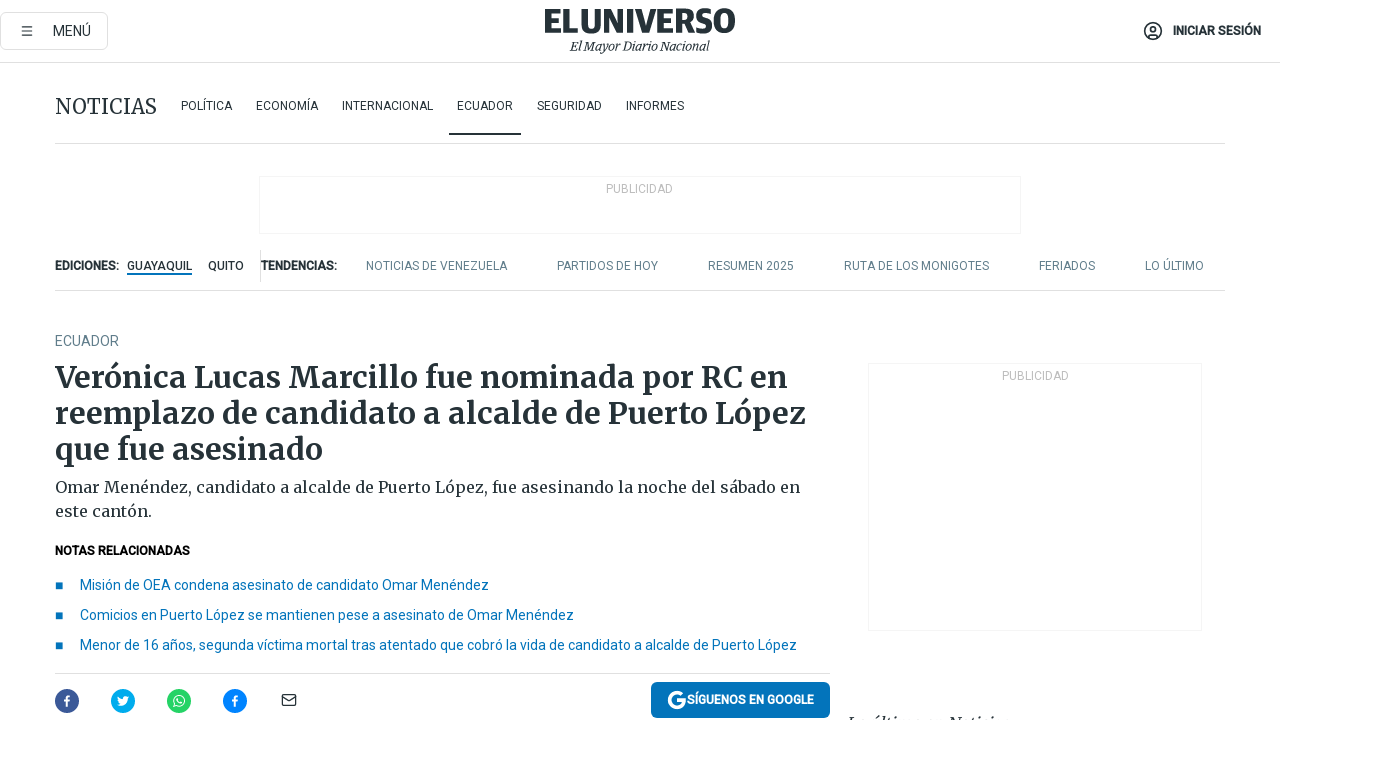

--- FILE ---
content_type: text/html; charset=utf-8
request_url: https://eluniverso-el-universo-prod.cdn.arcpublishing.com/noticias/ecuador/veronica-lucas-marcillo-fue-nominada-por-rc-en-reemplazo-de-candidato-a-alcalde-de-puerto-lopez-que-fue-asesinado-nota/
body_size: 92208
content:
<!DOCTYPE html><html lang="es"><head><meta name="viewport" content="width=device-width, initial-scale=1, minimum-scale=1, maximum-scale=5"/><link rel="preload" as="image" href="https://www.eluniverso.com/resizer/v2/ZT7FRN25KNC6NOGFQNVXIKRSTY.jpg?auth=55d33cd0a87722ef50161d4f63932252e90a44b3738cf03b97e6351c4474f152"/><link rel="preload" as="image" href="https://eluniverso.vteximg.com.br/arquivos/ids/164494"/><link rel="preload" as="image" href="https://eluniverso.vteximg.com.br/arquivos/ids/170529"/><link rel="preload" as="image" href="https://www.eluniverso.com/resizer/v2/QGSMWEIIQVESTP2WCU72KQN344.jpg?auth=eb6fe240fb83cf659175c5b0598e83b51373a074e8b9728ed975df5d8e9e7b9a"/><script async="" src="https://securepubads.g.doubleclick.net/tag/js/gpt.js?network-code=78858240"></script><script src="https://experience.tinypass.com/xbuilder/experience/load?aid=D8b6TuHSpu" async=""></script><script async="" src="https://www.googletagmanager.com/gtag/js?id=G-SYES0LW2K4"></script><script async="" id="xieg6Sie" src="https://cdn.viously.com/js/sdk/boot.js"></script><script async="" src="https://cdn.taboola.com/webpush/publishers/1915201/taboola-push-sdk.js"></script><script type="text/javascript" src="https://flower-ads.com/tag/eluniverso/eluniverso.js" async=""></script><meta charset="UTF-8"/><meta property="mrf:tags" content="tiponota:no_premium"/><meta name="robots" content="index, follow"/><meta name="robots" content="max-image-preview:large"/><title>Verónica Lucas Marcillo fue nominada por RC en reemplazo de candidato a alcalde de Puerto López que fue asesinado | Ecuador | Noticias | El Universo</title><meta name="description" content="Omar Menéndez, candidato a alcalde de Puerto López,  fue asesinando la noche del sábado en este cantón."/><link rel="canonical" href="https://www.eluniverso.com/noticias/ecuador/veronica-lucas-marcillo-fue-nominada-por-rc-en-reemplazo-de-candidato-a-alcalde-de-puerto-lopez-que-fue-asesinado-nota/"/><meta name="abstract" content="Omar Menéndez, candidato a alcalde de Puerto López,  fue asesinando la noche del sábado en este cantón."/><link rel="amphtml" href="https://www.eluniverso.com/noticias/ecuador/veronica-lucas-marcillo-fue-nominada-por-rc-en-reemplazo-de-candidato-a-alcalde-de-puerto-lopez-que-fue-asesinado-nota/?outputType=amp"/><meta name="twitter:site" content="@eluniversocom"/><meta name="twitter:site:id" content="1597931854"/><meta name="twitter:creator" content="@eluniversocom"/><meta name="twitter:creator:id" content="1597931854"/><meta name="twitter:url" content="https://www.eluniverso.com/noticias/ecuador/veronica-lucas-marcillo-fue-nominada-por-rc-en-reemplazo-de-candidato-a-alcalde-de-puerto-lopez-que-fue-asesinado-nota/"/><meta name="twitter:title" content="Verónica Lucas Marcillo fue nominada por RC en reemplazo de candidato a alcalde de Puerto López que fue asesinado"/><meta name="twitter:description" content="Omar Menéndez, candidato a alcalde de Puerto López,  fue asesinando la noche del sábado en este cantón."/><meta name="twitter:image" content="https://www.eluniverso.com/resizer/v2/WWGOORMY2JEO5OSHLBCG4XDCIM.jpg?auth=6f825dfb167dbee4bcdb9f11e82a4352bb7a28f39fc3e6156c72fff3ab8faaae&amp;width=893&amp;height=670&amp;quality=75&amp;smart=true"/><meta property="twitter:card" content="summary_large_image"/><meta name="fb:admins" content="100000069041809"/><meta name="fb:app_id" content="134434890019404"/><meta name="fb:pages" content="61449504559"/><meta name="og:site_name" content="El Universo"/><meta name="og:type" content="article"/><meta name="og:locale" content="es_LA"/><meta name="article:publisher" content="https://www.facebook.com/eluniversoec"/><meta name="og:title" content="Verónica Lucas Marcillo fue nominada por RC en reemplazo de candidato a alcalde de Puerto López que fue asesinado"/><meta name="og:url" content="https://www.eluniverso.com/noticias/ecuador/veronica-lucas-marcillo-fue-nominada-por-rc-en-reemplazo-de-candidato-a-alcalde-de-puerto-lopez-que-fue-asesinado-nota/"/><meta name="og:description" content="Omar Menéndez, candidato a alcalde de Puerto López,  fue asesinando la noche del sábado en este cantón."/><meta name="og:image" content="https://www.eluniverso.com/resizer/v2/WWGOORMY2JEO5OSHLBCG4XDCIM.jpg?auth=6f825dfb167dbee4bcdb9f11e82a4352bb7a28f39fc3e6156c72fff3ab8faaae&amp;width=893&amp;height=670&amp;quality=75&amp;smart=true"/><meta name="og:updated_time" content="2023-02-05T16:23:54.260Z"/><meta name="article:section" content="Noticias"/><meta name="article:tag" content="Elecciones seccionales de Ecuador 2023, Muertos"/><meta name="article:published_time" content="2023-02-05T16:00:01.654Z"/><meta name="article:modified_time" content="2023-02-05T16:23:54.260Z"/><meta name="article:author" content="Redacción"/><meta name="cXenseParse:pageclass" content="article"/><meta name="cXenseParse:recs:pageclass" content="article"/><meta name="cXenseParse:pagetype" content="nota"/><meta name="cXenseParse:recs:pagetype" content="nota"/><meta name="cXenseParse:section" content="Noticias"/><meta name="cXenseParse:recs:section" content="Noticias"/><meta name="cXenseParse:subsection" content="Ecuador"/><meta name="cXenseParse:recs:subsection" content="Ecuador"/><meta name="cXenseParse:nombreTag" content="Elecciones seccionales de Ecuador 2023"/><meta name="cXenseParse:recs:nombreTag" content="Elecciones seccionales de Ecuador 2023"/><meta name="cXenseParse:nombreTag" content="Muertos"/><meta name="cXenseParse:recs:nombreTag" content="Muertos"/><meta name="cXenseParse:nombreTag" content="no_premium"/><meta name="cXenseParse:recs:nombreTag" content="no_premium"/><meta name="cXenseParse:author" content="npalma"/><meta name="cXenseParse:recs:author" content="npalma"/><meta property="mrf:tags" content="sub-section:Ecuador"/><meta property="mrf:tags" content="equiporedaccion:Redacción Ecuador"/><link rel="dns-prefetch" href="https://fonts.googleapis.com"/><link rel="preconnect" href="https://fonts.gstatic.com"/><link rel="preload" as="style" href="https://fonts.googleapis.com/css2?family=Merriweather:wght@300;400;700&amp;family=Roboto:wght@300;400;500&amp;display=swap"/><link rel="preconnect" href="https://securepubads.g.doubleclick.net"/><link rel="alternate" type="application/rss+xml" title="RSS" href="https://www.eluniverso.com/arc/outboundfeeds/rss/?outputType=xml"/><link rel="preconnect" href="https://cse.google.com/" crossorigin="true"/><link rel="dns-prefetch" href="https://cse.google.com/"/><link rel="preconnect" href="https://www.googletagmanager.com/" crossorigin="true"/><link rel="dns-prefetch" href="https://www.googletagmanager.com/"/><link rel="preconnect" href="https://scdn.cxense.com/" crossorigin="true"/><link rel="dns-prefetch" href="https://scdn.cxense.com/"/><link rel="preconnect" href="https://cdn.tinypass.com/" crossorigin="true"/><link rel="dns-prefetch" href="https://cdn.tinypass.com/"/><link rel="preconnect" href="https://comcluster.cxense.com/" crossorigin="true"/><link rel="dns-prefetch" href="https://comcluster.cxense.com/"/><link rel="icon" type="image/x-icon" href="/pf/resources/icons/favicon.ico?d=875"/><link rel="apple-touch-icon" sizes="180x180" href="/pf/resources/icons/apple-touch-icon.png?d=875"/><link rel="icon" type="image/png" sizes="32x32" href="/pf/resources/icons/favicon-32x32.png?d=875"/><link rel="icon" type="image/png" sizes="16x16" href="/pf/resources/icons/favicon-16x16.png?d=875"/><link rel="manifest" href="/pf/resources/icons/site.webmanifest?d=875"/><link rel="mask-icon" href="/pf/resources/icons/safari-pinned-tab.svg?d=875" color="#084f8d"/><meta name="msapplication-TileColor" content="#084f8d"/><meta name="theme-color" content="#ffffff"/><script type="application/ld+json">{"@context":"https://schema.org","@type":"NewsArticle","mainEntityOfPage":{"@type":"WebPage","@id":"https://www.eluniverso.com/noticias/ecuador/veronica-lucas-marcillo-fue-nominada-por-rc-en-reemplazo-de-candidato-a-alcalde-de-puerto-lopez-que-fue-asesinado-nota/"},"headline":"Verónica Lucas Marcillo fue nominada por RC en reemplazo de candidato a alcalde de Puerto López que fue asesinado","description":"Omar Menéndez, candidato a alcalde de Puerto López,  fue asesinando la noche del sábado en este cantón.","articleSection":["Noticias"],"keywords":"Elecciones seccionales de Ecuador 2023,Muertos,no_premium","image":["https://www.eluniverso.com/resizer/v2/WWGOORMY2JEO5OSHLBCG4XDCIM.jpg?auth=6f825dfb167dbee4bcdb9f11e82a4352bb7a28f39fc3e6156c72fff3ab8faaae&width=893&height=670&quality=75&smart=true"],"datePublished":"2023-02-05T16:00:01.654Z","dateModified":"2023-02-05T16:00:01.654Z","author":[{"@type":"Person","name":"Neptalí Palma","url":"https://www.eluniverso.com/autor/npalma/"}],"publisher":{"@type":"Organization","name":"El Universo","logo":{"@type":"ImageObject","url":"https://www.eluniverso.com/pf/resources/images/el-universo-meta-logo.jpg?d=638"}},"articleBody":"<b>Puerto López, MANABÍ</b>Verónica Lucas Marcillo reemplazará a Omar Menéndez, candidato a alcalde de Puerto López que fue asesinando la noche del sábado en este cantón.Menéndez, del movimiento Revolución Ciudadana (RC), fue asesinado cerca de las 20:00 mientras organizaban junto con otros simpatizantes detalles del proceso electoral de este domingo.Un documento emitido por la directiva provincial de Revolución Ciudadana (RC) fue enviado esta madrugada al pleno de la Junta Provincial Electoral de Manabí.Este organismo se reunirá esta mañana para conocer el documento y el pedido del movimiento RC para efectuar el cambio de candidatos.En Puerto López, el proceso electoral se inició con relativa calma este domingo. En el recinto electoral de la unidad educativa Isidoro Barriga, ubicada en la avenida Machalilla, el ingreso de los electores se dio a las 07:56.El motivo del atraso no se especificó. Segundo Muñoz, vecino de Puerto López que ejerce su derecho al voto en la unidad educativa Isidoro Barriga, cree que hay temor en la ciudadanía y, por ello, algunos ciudadanos saldrían a votar en la tarde.“Aún hay temor en la gente por lo que pasó anoche, algo que debe ser resuelto”, señaló Muñoz. <b>(I)</b>","isAccessibleForFree":true}</script><script type="application/ld+json">{"@context":"https://schema.org","@type":"BreadcrumbList","itemListElement":[{"@type":"ListItem","position":1,"name":"home","item":"https://www.eluniverso.com"},{"@type":"ListItem","position":2,"name":"Noticias","item":"https://www.eluniverso.com/noticias"},{"@type":"ListItem","position":3,"name":"Ecuador","item":"https://www.eluniverso.com/noticias/ecuador"},{"@type":"ListItem","position":4,"name":"Verónica Lucas Marcillo fue nominada por RC en reemplazo de candidato a alcalde de Puerto López que fue asesinado"}]}</script><script type="application/javascript" id="polyfill-script">if(!Array.prototype.includes||!(window.Object && window.Object.assign)||!window.Promise||!window.Symbol||!window.fetch){document.write('<script type="application/javascript" src="/pf/dist/engine/polyfill.js?d=875&mxId=00000000" defer=""><\/script>')}</script><script id="fusion-engine-react-script" type="application/javascript" src="/pf/dist/engine/react.js?d=875&amp;mxId=00000000" defer=""></script><script id="fusion-engine-combinations-script" type="application/javascript" src="/pf/dist/components/combinations/default.js?d=875&amp;mxId=00000000" defer=""></script><link id="fusion-template-styles" rel="stylesheet" type="text/css" href="/pf/dist/components/combinations/default.css?d=875&amp;mxId=00000000"/><style data-styled="" data-styled-version="5.3.11">.fSVJiK{font-family:'Roboto',sans-serif;font-size:14px;padding-top:0.5rem;}/*!sc*/
data-styled.g17[id="sc-pye9px"]{content:"fSVJiK,"}/*!sc*/
</style><style>.svg-inline--fa,svg:not(:root).svg-inline--fa{overflow:visible}.svg-inline--fa{display:inline-block;font-size:inherit;height:1em;vertical-align:-.13em}.fa-lg{font-size:1.33em;line-height:.75em;vertical-align:-.07em}.fa-sm{font-size:.88em}html{overflow-x:hidden}#app-container .menublue{background-color:#0374bb;position:fixed}#app-container .menugray{background-color:#ebedf1;position:fixed}#app-container .menugray header{background-color:#ffbe00;border-radius:5px;margin-left:1rem;margin-right:1rem}#app-container .prose-text{word-break:break-word}#app-container .embeded-image img{margin:0}#app-container .embeded-image .img-content{margin-left:auto;margin-right:auto}.grecaptcha-badge{visibility:hidden}.swiper{height:100%;overflow:hidden;position:relative;width:100%}.swiper-vertical>.swiper-wrapper{flex-direction:column}.swiper-wrapper{box-sizing:content-box;display:flex;height:100%;position:relative;transition-property:transform;transition-timing-function:var(    --swiper-wrapper-transition-timing-function,initial  );width:100%;z-index:1}.swiper-android .swiper-slide,.swiper-wrapper{transform:translateZ(0)}.swiper-horizontal{touch-action:pan-y}.swiper-vertical{touch-action:pan-x}.swiper-slide{flex-shrink:0;transition-property:transform}.swiper-slide-invisible-blank{visibility:hidden}.swiper-autoheight,.swiper-autoheight .swiper-slide{height:auto}.swiper-autoheight .swiper-wrapper{align-items:flex-start;transition-property:transform,height}.swiper-backface-hidden .swiper-slide{-webkit-backface-visibility:hidden;backface-visibility:hidden;transform:translateZ(0)}.swiper-button-disabled svg{opacity:.3}.swiper-button{height:2.5rem;line-height:2.5rem;width:2.5rem}.prose{color:#263238;max-width:65ch}.prose [class~=lead]{color:#4b5563;font-size:1.25em;line-height:1.6;margin-bottom:1.2em;margin-top:1.2em}.prose a{color:#111827;font-weight:500;text-decoration:none}.prose strong{color:#111827;font-weight:600}.prose ol[type=A]{--list-counter-style:upper-alpha}.prose ol[type=a]{--list-counter-style:lower-alpha}.prose ol[type=A s]{--list-counter-style:upper-alpha}.prose ol[type=a s]{--list-counter-style:lower-alpha}.prose ol[type=I]{--list-counter-style:upper-roman}.prose ol[type=i]{--list-counter-style:lower-roman}.prose ol[type=I s]{--list-counter-style:upper-roman}.prose ol[type=i s]{--list-counter-style:lower-roman}.prose ol[type="1"]{--list-counter-style:decimal}.prose ol>li{padding-left:1.75em;position:relative}.prose ol>li:before{color:#6b7280;content:counter(list-item,var(--list-counter-style,decimal)) ".";font-weight:400;left:0;position:absolute}.prose ul>li{padding-bottom:.5rem;padding-left:1rem;padding-top:.5rem;position:relative}.prose ul>li:before{background-color:#455a64;border-radius:0;content:"";height:.3rem;left:.25em;position:absolute;top:1.3rem;width:.3rem}.prose hr{border-color:#e5e7eb;border-top-width:1px;margin-bottom:3em;margin-top:3em}.prose blockquote{border-left-color:#e5e7eb;border-left-width:.25rem;color:#111827;font-style:italic;font-weight:500;margin-bottom:1.6em;margin-top:1.6em;padding-left:1em;quotes:"\201C" "\201D" "\2018" "\2019"}.prose blockquote p:first-of-type:before{content:open-quote}.prose blockquote p:last-of-type:after{content:close-quote}.prose h1{color:#111827;font-size:2.25em;font-weight:800;line-height:1.1111111;margin-bottom:.8888889em;margin-top:0}.prose h2{color:#111827;font-size:1.5em;font-weight:700;line-height:1.3333333;margin-bottom:1em;margin-top:2em}.prose h3{font-size:1.25em;line-height:1.6;margin-bottom:.6em;margin-top:1.6em}.prose h3,.prose h4{color:#111827;font-weight:600}.prose h4{line-height:1.5;margin-bottom:.5em;margin-top:1.5em}.prose figure figcaption{color:#6b7280;font-size:.875em;line-height:1.4285714;margin-top:.8571429em}.prose code{color:#111827;font-size:.875em;font-weight:600}.prose code:after,.prose code:before{content:"`"}.prose a code{color:#111827}.prose pre{background-color:#1f2937;border-radius:.375rem;color:#e5e7eb;font-size:.875em;line-height:1.7142857;margin-bottom:1.7142857em;margin-top:1.7142857em;overflow-x:auto;padding:.8571429em 1.1428571em}.prose pre code{background-color:transparent;border-radius:0;border-width:0;color:inherit;font-family:inherit;font-size:inherit;font-weight:400;line-height:inherit;padding:0}.prose pre code:after,.prose pre code:before{content:none}.prose table{font-size:.875em;line-height:1.7142857;margin-bottom:2em;margin-top:2em;table-layout:auto;text-align:left;width:100%}.prose thead{border-bottom-color:#d1d5db;border-bottom-width:1px;color:#111827;font-weight:600}.prose thead th{padding-bottom:.5714286em;padding-left:.5714286em;padding-right:.5714286em;vertical-align:bottom}.prose tbody tr{border-bottom-color:#e5e7eb;border-bottom-width:1px}.prose tbody tr:last-child{border-bottom-width:0}.prose tbody td{padding:.5714286em;vertical-align:top}.prose{font-size:1rem;line-height:1.75}.prose p{margin-bottom:1.25em;margin-top:1.25em}.prose figure,.prose img,.prose video{margin-bottom:2em;margin-top:2em}.prose figure>*{margin-bottom:0;margin-top:0}.prose h2 code{font-size:.875em}.prose h3 code{font-size:.9em}.prose ol,.prose ul{margin-bottom:1.25em;margin-top:1.25em}.prose li{margin-bottom:.5em;margin-top:.5em}.prose>ul>li p{margin-bottom:.75em;margin-top:.75em}.prose>ul>li>:first-child{margin-top:1.25em}.prose>ul>li>:last-child{margin-bottom:1.25em}.prose ol ol,.prose ol ul,.prose ul ol,.prose ul ul{margin-bottom:.75em;margin-top:.75em}.prose h2+*,.prose h3+*,.prose h4+*,.prose hr+*{margin-top:0}.prose thead th:first-child{padding-left:0}.prose thead th:last-child{padding-right:0}.prose tbody td:first-child{padding-left:0}.prose tbody td:last-child{padding-right:0}.prose>:first-child{margin-top:0}.prose>:last-child{margin-bottom:0}.prose-lg{font-size:1.125rem;line-height:1.7777778}.prose-lg p{margin-bottom:1.3333333em;margin-top:1.3333333em}.prose-lg [class~=lead]{font-size:1.2222222em;line-height:1.4545455;margin-bottom:1.0909091em;margin-top:1.0909091em}.prose-lg blockquote{margin-bottom:1.6666667em;margin-top:1.6666667em;padding-left:1em}.prose-lg h1{font-size:2.6666667em;line-height:1;margin-bottom:.8333333em;margin-top:0}.prose-lg h2{font-size:1.6666667em;line-height:1.3333333;margin-bottom:1.0666667em;margin-top:1.8666667em}.prose-lg h3{font-size:1.3333333em;line-height:1.5;margin-bottom:.6666667em;margin-top:1.6666667em}.prose-lg h4{line-height:1.5555556;margin-bottom:.4444444em;margin-top:1.7777778em}.prose-lg figure,.prose-lg img,.prose-lg video{margin-bottom:1.7777778em;margin-top:1.7777778em}.prose-lg figure>*{margin-bottom:0;margin-top:0}.prose-lg figure figcaption{font-size:.8888889em;line-height:1.5;margin-top:1em}.prose-lg code{font-size:.8888889em}.prose-lg h2 code{font-size:.8666667em}.prose-lg h3 code{font-size:.875em}.prose-lg pre{border-radius:.375rem;font-size:.8888889em;line-height:1.75;margin-bottom:2em;margin-top:2em;padding:1em 1.5em}.prose-lg ul{margin-bottom:1.3333333em;margin-top:1.3333333em}.prose-lg li{margin-bottom:.6666667em;margin-top:.6666667em}.prose-lg ul>li{padding-left:1rem}.prose-lg ul>li:before{height:.3rem;left:.25em;top:1.3rem;width:.3rem}.prose-lg>ul>li p{margin-bottom:.8888889em;margin-top:.8888889em}.prose-lg>ul>li>:first-child{margin-top:1.3333333em}.prose-lg>ul>li>:last-child{margin-bottom:1.3333333em}.prose-lg ol ol,.prose-lg ol ul,.prose-lg ul ol,.prose-lg ul ul{margin-bottom:.8888889em;margin-top:.8888889em}.prose-lg hr{margin-bottom:3.1111111em;margin-top:3.1111111em}.prose-lg h2+*,.prose-lg h3+*,.prose-lg h4+*,.prose-lg hr+*{margin-top:0}.prose-lg table{font-size:.8888889em;line-height:1.5}.prose-lg thead th{padding-bottom:.75em;padding-left:.75em;padding-right:.75em}.prose-lg thead th:first-child{padding-left:0}.prose-lg thead th:last-child{padding-right:0}.prose-lg tbody td{padding:.75em}.prose-lg tbody td:first-child{padding-left:0}.prose-lg tbody td:last-child{padding-right:0}.prose-lg>:first-child{margin-top:0}.prose-lg>:last-child{margin-bottom:0}#clickio-splash-list{left:0;min-height:1px;right:auto;width:100%}#clickio-splash-iframe{margin:0;min-width:100%;opacity:0;overflow:visible}#clickio-splash-iframe,#clickio-splash-list{bottom:-100px;position:fixed;top:100vh;z-index:-1}#clickio-splash-iframe:not([height="100"]){bottom:0;max-height:100%;max-width:100%;opacity:1;top:0;z-index:2147483647}#clickio-splash-list:has(#clickio-splash-iframe:not([height="100"])){z-index:2147483647}#clickio-splash-list:has(#clickio-splash-iframe[height="100"][width="0"]){display:none}#clickio-splash-iframe[height="100"][width="0"]{display:none}.prose [data-oembed-type=youtube]{height:0;padding-bottom:56.25%;position:relative}.prose [data-oembed-type=youtube] iframe{height:100%;left:0;position:absolute;top:0;width:100%}.prose .gallery figure,.prose .gallery img,.prose .related figure,.prose .related img{margin:0}.prose .gallery-wrapper h3{margin-top:0}.prose .related h2{font-size:.875rem;line-height:1.25rem;margin:0}.prose .related figure,.prose .related img{margin:0}.prose .dropcap-letter:first-letter{float:left;font-family:Merriweather,serif;font-size:3rem;font-weight:700;line-height:50px;line-height:1;margin-right:.5rem;--tw-text-opacity:1;color:rgb(38 50 56/var(--tw-text-opacity,1))}.prose .prose-list a,.prose p a,.prose table a{--tw-border-opacity:1;border-color:rgb(207 216 220/var(--tw-border-opacity,1));--tw-text-opacity:1;border-bottom-width:1px;color:rgb(3 116 187/var(--tw-text-opacity,1));padding-bottom:2px;text-decoration:none}#figCaptionOfImage.premium-hero{background:linear-gradient(180deg,hsla(0,0%,5%,0) 5%,hsla(0,0%,5%,.6) 50%);padding:30px 15% 20px;text-shadow:0 0 3px #000}@media(max-width:640px){#figCaptionOfImage.premium-hero{background:#e0e0e0;color:#616161;font-size:14px;font-weight:400;line-height:1.5;padding:10px;text-shadow:none}}#figCaptionOfImage.jaimejarrin-hero{left:44%;position:absolute;top:42%;width:50%;z-index:1}amp-carousel>div>div:first-child{scrollbar-width:none}amp-carousel>div>div:first-child::-webkit-scrollbar{display:none}.amp-carousel-button{border-radius:9999px;--tw-bg-opacity:1;background-color:rgb(255 255 255/var(--tw-bg-opacity,1));font-size:1.125rem;line-height:1.75rem;--tw-text-opacity:1;color:rgb(38 50 56/var(--tw-text-opacity,1));--tw-shadow:0 1px 3px 0 rgba(0,0,0,.1),0 1px 2px -1px rgba(0,0,0,.1);--tw-shadow-colored:0 1px 3px 0 var(--tw-shadow-color),0 1px 2px -1px var(--tw-shadow-color);box-shadow:var(--tw-ring-offset-shadow,0 0 #0000),var(--tw-ring-shadow,0 0 #0000),var(--tw-shadow)}.amp-carousel-button-prev{background-image:url(/home/circleci/repo/resources/dist69f9e44fb494ae19baa7.svg?d=875&mxId=00000000);margin-left:.5rem}.amp-carousel-button-next{background-image:url(/home/circleci/repo/resources/diste6faa6709a150adf8cab.svg?d=875&mxId=00000000);margin-right:.5rem}@media(min-width:1024px){#app-container .article-body .related-posts{margin-left:1.5rem}#app-container .related-posts .card .card-content{margin:0}#app-container .space-y-3 .related-posts{margin-bottom:1rem;margin-top:0}.related-posts{float:right;width:35%}.related-posts .card-image{display:none}}#app-container .article-body h2{font-size:1.3rem;line-height:1.5rem}#app-container .article-body h3{font-size:1.25rem;line-height:1.5rem}#app-container .article-body h4{font-size:1.125rem;line-height:1.5rem}@media only screen and (max-width:667px){#app-container .article-body h2{font-size:1.25rem;line-height:1.75rem}#app-container .article-body h3{font-size:1.125rem;line-height:1.75rem}#app-container .article-body h4{font-size:1rem;line-height:1.5rem}}.related-posts{grid-row:3}.related-posts .card:last-child{border-bottom:0}.related-header-body li{margin-bottom:10px;padding-left:25px;position:relative}.related-header-body li:before{content:"■";left:0;margin-right:15px;position:absolute;width:6px}.feature-active-campaign input[type=date],.feature-active-campaign input[type=email],.feature-active-campaign input[type=text]{border-radius:0;border-width:1px;--tw-border-opacity:1;border-color:rgb(224 224 224/var(--tw-border-opacity,1));font-family:Roboto,sans-serif;padding:.5rem}.feature-active-campaign ._form-title{border-bottom-width:1px;--tw-border-opacity:1;border-color:rgb(224 224 224/var(--tw-border-opacity,1));font-family:Merriweather,serif;font-size:1.125rem;font-style:italic;font-weight:400;line-height:1.75rem;padding-bottom:.5rem}.feature-active-campaign ._html-code{font-family:Roboto,sans-serif;font-size:1rem;line-height:1.5rem}.feature-active-campaign ._html-code p{margin-bottom:1rem}.feature-active-campaign label._form-label{display:none}.feature-active-campaign ._form-content{display:flex;flex-wrap:wrap}.feature-active-campaign ._form_element{margin-bottom:1rem;margin-right:.5rem}.feature-active-campaign ._form_element._clear{flex-shrink:0;margin-right:0;width:100%}.feature-active-campaign button{--tw-bg-opacity:1;background-color:rgb(3 116 187/var(--tw-bg-opacity,1));font-family:Roboto,sans-serif;padding:.5rem 1rem;text-transform:uppercase;--tw-text-opacity:1;color:rgb(255 255 255/var(--tw-text-opacity,1))}.feature-active-campaign.fields-col ._button-wrapper,.feature-active-campaign.fields-col ._form_element{flex-shrink:0;margin-right:0;width:100%}.feature-active-campaign.text-left ._form-content{justify-content:flex-start}.feature-active-campaign.text-left ._button-wrapper,.feature-active-campaign.text-left ._form_element{text-align:left}.feature-active-campaign.text-center ._form-content{justify-content:center}.feature-active-campaign.text-right ._form-content{justify-content:flex-end}.feature-active-campaign.text-right ._button-wrapper,.feature-active-campaign.text-right ._form_element{text-align:right}.card.gallery .card-image .icon,.card.video .card-image .icon{left:50%;top:50%;transform:translate(-50%,-50%)}.card.gallery .card-image:hover .icon,.card.video .card-image:hover .icon{opacity:.5}.card .author strong:after{content:","}.card .author strong:last-child:after{content:""}.sidemenu a{display:block;font-family:Roboto,sans-serif;font-size:.75rem;line-height:1rem;outline:2px solid transparent;outline-offset:2px;padding-bottom:1rem;padding-top:1rem;text-transform:uppercase}amp-accordion .accordion-heading:focus svg{transform:rotate(90deg)}.gcse-search-wrap .gsc-search-box{margin-bottom:1rem}.gcse-search-wrap .gsc-input-box{border-radius:0}.gcse-search-wrap .gsc-control-cse{background-color:transparent}.gcse-search-wrap .gsc-result{background-color:transparent;padding-bottom:1rem;padding-top:1rem}.gcse-search-wrap .gs-visibleUrl{font-family:Roboto,sans-serif;--tw-text-opacity:1;color:rgb(96 125 139/var(--tw-text-opacity,1))}.gcse-search-wrap .gsc-tabsArea{border-radius:0;border-width:0;margin-bottom:1rem}.gcse-search-wrap .gsc-tabHeader{font-family:Roboto,sans-serif}.gcse-search-wrap .gs-title{font-weight:700;margin-bottom:.5rem}.gcse-search-wrap .gs-title b{--tw-bg-opacity:1;background-color:rgb(230 237 243/var(--tw-bg-opacity,1))}.gcse-search-wrap .gsc-url-top{margin-bottom:.5rem}.gcse-search-wrap .gs-image{display:block}.gcse-search-wrap .gs-promotion-image-box,.gcse-search-wrap .gs-web-image-box{margin-right:1rem;width:80px}@media (min-width:768px){.gcse-search-wrap .gs-promotion-image-box,.gcse-search-wrap .gs-web-image-box{width:150px}}.gcse-search-wrap .gs-promotion-image-box .gs-image,.gcse-search-wrap .gs-web-image-box .gs-image{margin-left:auto;margin-right:auto;max-width:80px}@media (min-width:768px){.gcse-search-wrap .gs-promotion-image-box .gs-image,.gcse-search-wrap .gs-web-image-box .gs-image{max-width:150px}}.gcse-search-wrap .gsc-table-result{display:flex}.gcse-search-wrap .gs-snippet{font-size:.875rem;line-height:1.25rem}.gcse-search-wrap .gsc-results .gsc-cursor-box{display:flex;justify-content:center;margin-bottom:2rem;margin-top:2rem}.gcse-search-wrap .gsc-results .gsc-cursor-box .gsc-cursor-page{background-color:transparent;font-family:Roboto,sans-serif;outline:none;padding:.5rem 1rem;--tw-text-opacity:1;color:rgb(38 50 56/var(--tw-text-opacity,1));text-decoration-line:none}.gcse-search-wrap .gsc-results .gsc-cursor-box .gsc-cursor-page:hover{font-weight:700;text-decoration-line:none}.gcse-search-wrap .gsc-results .gsc-cursor-box .gsc-cursor-current-page{border-width:1px;--tw-border-opacity:1;border-color:rgb(3 116 187/var(--tw-border-opacity,1));--tw-text-opacity:1;color:rgb(3 116 187/var(--tw-text-opacity,1))}.gcse-search-wrap a,.gcse-search-wrap b,.gcse-search-wrap div{font-family:Merriweather,serif}.gcse-search-wrap .gsc-above-wrapper-area,.gcse-search-wrap .gsc-above-wrapper-area a,.gcse-search-wrap .gsc-above-wrapper-area b,.gcse-search-wrap .gsc-above-wrapper-area div{font-family:Roboto,sans-serif}.gcse-search-wrap .gsc-search-button{outline:none;--tw-bg-opacity:1;background-color:rgb(3 116 187/var(--tw-bg-opacity,1));padding:.5rem}.gcse-search-wrap .gcsc-more-maybe-branding-root{display:none}.gsc-expansionArea .gsc-webResult.gsc-result{border-color:#e2e8f0;border-width:1px 0 0}amp-social-share.facebook-messenger{background-color:transparent;background-image:url(/home/circleci/repo/resources/distb326b8cda9737613ab0d.svg?d=875&mxId=00000000);background-position:50%;background-repeat:no-repeat;background-size:80%}amp-social-share.rounded{background-color:transparent;filter:invert(1)}.feature-taboola{margin:0}.feature-taboola .trc_rbox_header.trc_rbox_border_elm{border-bottom-width:1px;border-style:solid;--tw-border-opacity:1;border-color:rgb(207 216 220/var(--tw-border-opacity,1));padding-bottom:.5rem}.feature-taboola .trc_rbox_header .trc_rbox_header_span{font-family:Merriweather,serif;font-size:1rem;font-style:italic;font-weight:400;line-height:1.5rem;--tw-text-opacity:1;color:rgb(38 50 56/var(--tw-text-opacity,1))}.feature-taboola .trc_rbox_outer{margin-top:2rem}.feature-taboola .videoCube .video-label-box .video-title{font-family:Merriweather,serif;font-size:1rem;font-weight:700;line-height:1.5rem;margin:0;--tw-text-opacity:1;color:rgb(38 50 56/var(--tw-text-opacity,1))}.feature-taboola .videoCube .video-label-box .video-title:hover{--tw-text-opacity:1;color:rgb(3 116 187/var(--tw-text-opacity,1));text-decoration-line:none}.feature-taboola .videoCube.syndicatedItem .branding{font-family:Roboto,sans-serif;font-size:.75rem;font-weight:400;line-height:1rem;--tw-text-opacity:1;color:rgb(97 97 97/var(--tw-text-opacity,1))}.feature-taboola .videoCube .thumbBlock_holder{margin-bottom:1rem}#tbl-next-up .trc_related_container{margin-top:2em}#tbl-next-up .trc_related_container .blend-next-up-a .video-label,#tbl-next-up .trc_related_container .blend-next-up-a .video-title{font-family:Merriweather,serif}#tbl-next-up .trc_related_container .blend-next-up-a .branding{font-family:Roboto,sans-serif}#tbl-next-up .trc_related_container .tbl-read-next-btn{font-family:Roboto,sans-serif;text-transform:uppercase;--tw-text-opacity:1;color:rgb(3 116 187/var(--tw-text-opacity,1))}#tbl-next-up .trc_related_container .tbl-read-next-btn:hover{background:none;--tw-text-opacity:1;color:rgb(94 146 243/var(--tw-text-opacity,1))}#tbl-next-up .trc_related_container .video-title{font-family:Merriweather,serif}.offer-container-component{background:linear-gradient(180deg,#fcf1df,#e3e7e8)}@media (min-width:640px){.tag-result-list{-moz-columns:2;column-count:2}}.feed li{border-color:#eee}.feed.feed-ranking{counter-reset:rank-counter}.feed.feed-ranking li{counter-increment:rank-counter;min-height:2rem;padding-left:3rem}.feed.feed-ranking li:before{content:counter(rank-counter);font-size:3rem;font-style:italic;font-weight:500;left:0;line-height:1;position:absolute;--tw-text-opacity:1;color:rgb(207 216 220/var(--tw-text-opacity,1));top:50%;transform:translateY(-50%)}.feed.feed-chronology{padding-left:1rem}.feed.feed-chronology:before{border-left-width:1px;border-style:dashed;content:"";height:100%;left:0;position:absolute;top:0;--tw-border-opacity:1;border-color:rgb(176 190 197/var(--tw-border-opacity,1));width:1px}.feed.feed-chronology li:before{box-sizing:border-box;content:"";left:0;margin-left:-1rem;position:absolute;--tw-bg-opacity:1;background-color:rgb(3 116 187/var(--tw-bg-opacity,1));height:5px;top:1.6rem;transform:translateX(-50%);width:5px}.feed.feed-comments li{padding-left:4rem}.feed.feed-comments li:before{content:url(/home/circleci/repo/resources/dist58d0c393cbec7969aa40.svg?d=875&mxId=00000000);display:block;height:3rem;left:0;position:absolute;top:50%;transform:translateY(-50%);width:3rem}.feed.feed-comments li .card{justify-content:center;min-height:5rem}button.gallery-close-button{color:#fff}.view-more-images{background:linear-gradient(rgba(0,0,0,.4),rgba(0,0,0,.8));z-index:1}.gallery img{-o-object-fit:cover;object-fit:cover}.search-box-wrap,.search-box-wrap .input-wrap{transition:width .3s ease,padding .3s ease}.search-box-wrap .input-wrap{height:0;overflow:hidden;width:0}.search-box-wrap .input-wrap.open{height:auto;width:16rem}.search-box-wrap .gsc-search-button-v2,.search-box-wrap .gsc-search-button-v2:focus,.search-box-wrap .gsc-search-button-v2:hover{background-color:#fff;border:1px solid #e1e1e1;outline:none;padding:10px}.search-box-wrap .gsc-search-button-v2 svg,.search-box-wrap .gsc-search-button-v2:focus svg,.search-box-wrap .gsc-search-button-v2:hover svg{color:#000;fill:currentcolor}*,:after,:before{--tw-border-spacing-x:0;--tw-border-spacing-y:0;--tw-translate-x:0;--tw-translate-y:0;--tw-rotate:0;--tw-skew-x:0;--tw-skew-y:0;--tw-scale-x:1;--tw-scale-y:1;--tw-pan-x: ;--tw-pan-y: ;--tw-pinch-zoom: ;--tw-scroll-snap-strictness:proximity;--tw-gradient-from-position: ;--tw-gradient-via-position: ;--tw-gradient-to-position: ;--tw-ordinal: ;--tw-slashed-zero: ;--tw-numeric-figure: ;--tw-numeric-spacing: ;--tw-numeric-fraction: ;--tw-ring-inset: ;--tw-ring-offset-width:0px;--tw-ring-offset-color:#fff;--tw-ring-color:rgba(3,116,187,.5);--tw-ring-offset-shadow:0 0 #0000;--tw-ring-shadow:0 0 #0000;--tw-shadow:0 0 #0000;--tw-shadow-colored:0 0 #0000;--tw-blur: ;--tw-brightness: ;--tw-contrast: ;--tw-grayscale: ;--tw-hue-rotate: ;--tw-invert: ;--tw-saturate: ;--tw-sepia: ;--tw-drop-shadow: ;--tw-backdrop-blur: ;--tw-backdrop-brightness: ;--tw-backdrop-contrast: ;--tw-backdrop-grayscale: ;--tw-backdrop-hue-rotate: ;--tw-backdrop-invert: ;--tw-backdrop-opacity: ;--tw-backdrop-saturate: ;--tw-backdrop-sepia: ;--tw-contain-size: ;--tw-contain-layout: ;--tw-contain-paint: ;--tw-contain-style: }::backdrop{--tw-border-spacing-x:0;--tw-border-spacing-y:0;--tw-translate-x:0;--tw-translate-y:0;--tw-rotate:0;--tw-skew-x:0;--tw-skew-y:0;--tw-scale-x:1;--tw-scale-y:1;--tw-pan-x: ;--tw-pan-y: ;--tw-pinch-zoom: ;--tw-scroll-snap-strictness:proximity;--tw-gradient-from-position: ;--tw-gradient-via-position: ;--tw-gradient-to-position: ;--tw-ordinal: ;--tw-slashed-zero: ;--tw-numeric-figure: ;--tw-numeric-spacing: ;--tw-numeric-fraction: ;--tw-ring-inset: ;--tw-ring-offset-width:0px;--tw-ring-offset-color:#fff;--tw-ring-color:rgba(3,116,187,.5);--tw-ring-offset-shadow:0 0 #0000;--tw-ring-shadow:0 0 #0000;--tw-shadow:0 0 #0000;--tw-shadow-colored:0 0 #0000;--tw-blur: ;--tw-brightness: ;--tw-contrast: ;--tw-grayscale: ;--tw-hue-rotate: ;--tw-invert: ;--tw-saturate: ;--tw-sepia: ;--tw-drop-shadow: ;--tw-backdrop-blur: ;--tw-backdrop-brightness: ;--tw-backdrop-contrast: ;--tw-backdrop-grayscale: ;--tw-backdrop-hue-rotate: ;--tw-backdrop-invert: ;--tw-backdrop-opacity: ;--tw-backdrop-saturate: ;--tw-backdrop-sepia: ;--tw-contain-size: ;--tw-contain-layout: ;--tw-contain-paint: ;--tw-contain-style: }/*! tailwindcss v3.4.18 | MIT License | https://tailwindcss.com*/*,:after,:before{border:0 solid;box-sizing:border-box}:after,:before{--tw-content:""}:host,html{line-height:1.5;-webkit-text-size-adjust:100%;font-family:ui-sans-serif,system-ui,sans-serif,Apple Color Emoji,Segoe UI Emoji,Segoe UI Symbol,Noto Color Emoji;font-feature-settings:normal;font-variation-settings:normal;-moz-tab-size:4;-o-tab-size:4;tab-size:4;-webkit-tap-highlight-color:transparent}body{line-height:inherit;margin:0}hr{border-top-width:1px;color:inherit;height:0}abbr:where([title]){-webkit-text-decoration:underline dotted;text-decoration:underline dotted}h1,h2,h3,h4,h5,h6{font-size:inherit;font-weight:inherit}a{color:inherit;text-decoration:inherit}b,strong{font-weight:bolder}code,kbd,pre,samp{font-family:ui-monospace,SFMono-Regular,Menlo,Monaco,Consolas,Liberation Mono,Courier New,monospace;font-feature-settings:normal;font-size:1em;font-variation-settings:normal}small{font-size:80%}sub,sup{font-size:75%;line-height:0;position:relative;vertical-align:baseline}sub{bottom:-.25em}sup{top:-.5em}table{border-collapse:collapse;border-color:inherit;text-indent:0}button,input,optgroup,select,textarea{color:inherit;font-family:inherit;font-feature-settings:inherit;font-size:100%;font-variation-settings:inherit;font-weight:inherit;letter-spacing:inherit;line-height:inherit;margin:0;padding:0}button,select{text-transform:none}button,input:where([type=button]),input:where([type=reset]),input:where([type=submit]){-webkit-appearance:button;background-color:transparent;background-image:none}:-moz-focusring{outline:auto}:-moz-ui-invalid{box-shadow:none}progress{vertical-align:baseline}::-webkit-inner-spin-button,::-webkit-outer-spin-button{height:auto}[type=search]{-webkit-appearance:textfield;outline-offset:-2px}::-webkit-search-decoration{-webkit-appearance:none}::-webkit-file-upload-button{-webkit-appearance:button;font:inherit}summary{display:list-item}blockquote,dd,dl,figure,h1,h2,h3,h4,h5,h6,hr,p,pre{margin:0}fieldset{margin:0}fieldset,legend{padding:0}menu,ol,ul{list-style:none;margin:0;padding:0}dialog{padding:0}textarea{resize:vertical}input::-moz-placeholder,textarea::-moz-placeholder{color:#9ca3af;opacity:1}input::placeholder,textarea::placeholder{color:#9ca3af;opacity:1}[role=button],button{cursor:pointer}:disabled{cursor:default}audio,canvas,embed,iframe,img,object,svg,video{display:block;vertical-align:middle}img,video{height:auto;max-width:100%}[hidden]:where(:not([hidden=until-found])){display:none}.\!container{margin-left:auto;margin-right:auto;width:100%}.container{margin-left:auto;margin-right:auto;width:100%}@media (min-width:640px){.\!container{max-width:640px}.container{max-width:640px}}@media (min-width:768px){.\!container{max-width:768px}.container{max-width:768px}}@media (min-width:1024px){.\!container{max-width:1024px}.container{max-width:1024px}}@media (min-width:1280px){.\!container{max-width:1280px}.container{max-width:1280px}}.badge{background-color:#e6edf3;border-radius:.125rem;box-sizing:border-box;color:#616161;font-family:Roboto,sans-serif;line-height:1.6;padding:0 .5rem;text-transform:uppercase}.badge-warning{background-color:#fbc02d}.badge-danger{background-color:#d32f2f}.button{background-color:#e6edf3;border-radius:.375rem;box-sizing:border-box;cursor:pointer;font-family:Roboto,sans-serif;outline:none;text-decoration:none;text-transform:uppercase}.button:disabled{cursor:not-allowed;pointer-events:all}.button-primary{background-color:#0374bb;border:1px solid #0374bb;color:#fff}.button-primary:hover{background-color:#0196d8}.button-primary:focus{background-color:#0374bb;border-color:#0196d8}.button-primary:active{background-color:#087ec5}.button-primary:disabled{background-color:#1b7ebb;border-color:#1b7ebb;color:#fff}.button-secondary{background-color:#fff;border:solid #0374bb;color:#0374bb}.button-secondary:focus,.button-secondary:hover{background-color:#e6edf3}.button-secondary:active{background-color:#1b7ebb}.button-secondary:disabled{border-color:#1b7ebb}.button-tertiary{background-color:#fff;border:1px solid #e0e0e0;color:#263238}.button-tertiary:focus,.button-tertiary:hover{background-color:#eceff1}.button-tertiary:active{background-color:#cfd8dc}.button-tertiary:disabled{bordercolor:#b0bec5}.button-destructive{background-color:#d32f2f;border:solid #d32f2f;color:#fff}.button-destructive:hover{background-color:#9a0007}.button-destructive:focus{background-color:#d32f2f;border-color:#9a0007}.button-destructive:active{background-color:#9a0007}.button-destructive:disabled{background-color:#f7d6d5;bordercolor:#f7d6d5;color:#fff}.button-ghost{background-color:transparent;border-color:transparent;color:#0374bb}.button-ghost:focus,.button-ghost:hover{background-color:#e6edf3}.button-ghost:active{background-color:#1b7ebb}.button-special{background-color:transparent;border-color:#fff;color:#fff}.sr-only{height:1px;margin:-1px;overflow:hidden;padding:0;position:absolute;width:1px;clip:rect(0,0,0,0);border-width:0;white-space:nowrap}.pointer-events-none{pointer-events:none}.visible{visibility:visible}.static{position:static}.fixed{position:fixed}.absolute{position:absolute}.relative{position:relative}.\!sticky{position:sticky}.sticky{position:sticky}.inset-0{inset:0}.-inset-y-1{bottom:-.5rem;top:-.5rem}.inset-x-0{left:0;right:0}.inset-y-0{bottom:0;top:0}.-bottom-2\.5{bottom:-1.25rem}.-top-1{top:-.5rem}.bottom-0{bottom:0}.bottom-4{bottom:2rem}.left-0{left:0}.left-0\.5{left:.25rem}.left-1\/2{left:50%}.left-2{left:1rem}.left-4{left:2rem}.right-0{right:0}.right-2{right:1rem}.top-0{top:0}.top-0\.5{top:.25rem}.top-2{top:1rem}.top-5{top:2.5rem}.top-7{top:3.5rem}.z-0{z-index:0}.z-10{z-index:10}.z-50{z-index:50}.order-1{order:1}.order-2{order:2}.order-3{order:3}.order-4{order:4}.order-5{order:5}.order-last{order:9999}.col-span-1{grid-column:span 1/span 1}.col-span-10{grid-column:span 10/span 10}.col-span-11{grid-column:span 11/span 11}.col-span-12{grid-column:span 12/span 12}.col-span-2{grid-column:span 2/span 2}.col-span-3{grid-column:span 3/span 3}.col-span-4{grid-column:span 4/span 4}.col-span-5{grid-column:span 5/span 5}.col-span-6{grid-column:span 6/span 6}.col-span-7{grid-column:span 7/span 7}.col-span-8{grid-column:span 8/span 8}.col-span-9{grid-column:span 9/span 9}.row-span-2{grid-row:span 2/span 2}.row-span-3{grid-row:span 3/span 3}.row-span-4{grid-row:span 4/span 4}.row-span-6{grid-row:span 6/span 6}.float-right{float:right}.m-0{margin:0}.m-0\.5{margin:.25rem}.m-1{margin:.5rem}.m-2{margin:1rem}.m-4{margin:2rem}.m-auto{margin:auto}.-mx-2{margin-left:-1rem;margin-right:-1rem}.-mx-4{margin-left:-2rem;margin-right:-2rem}.mx-0{margin-left:0;margin-right:0}.mx-0\.5{margin-left:.25rem;margin-right:.25rem}.mx-1{margin-left:.5rem;margin-right:.5rem}.mx-10{margin-left:5rem;margin-right:5rem}.mx-2{margin-left:1rem;margin-right:1rem}.mx-3{margin-left:1.5rem;margin-right:1.5rem}.mx-4{margin-left:2rem;margin-right:2rem}.mx-5{margin-left:2.5rem;margin-right:2.5rem}.mx-6{margin-left:3rem;margin-right:3rem}.mx-7{margin-left:3.5rem;margin-right:3.5rem}.mx-8{margin-left:4rem;margin-right:4rem}.mx-9{margin-left:4.5rem;margin-right:4.5rem}.mx-auto{margin-left:auto;margin-right:auto}.my-0\.5{margin-bottom:.25rem;margin-top:.25rem}.my-1{margin-bottom:.5rem;margin-top:.5rem}.my-2{margin-bottom:1rem;margin-top:1rem}.my-3{margin-bottom:1.5rem;margin-top:1.5rem}.my-4{margin-bottom:2rem;margin-top:2rem}.my-5{margin-bottom:2.5rem;margin-top:2.5rem}.-ml-2{margin-left:-1rem}.-mt-1{margin-top:-.5rem}.mb-0{margin-bottom:0}.mb-0\.5{margin-bottom:.25rem}.mb-1{margin-bottom:.5rem}.mb-2{margin-bottom:1rem}.mb-3{margin-bottom:1.5rem}.mb-4{margin-bottom:2rem}.mb-5{margin-bottom:2.5rem}.mb-6{margin-bottom:3rem}.mb-7{margin-bottom:3.5rem}.mb-8{margin-bottom:4rem}.mb-9{margin-bottom:4.5rem}.ml-0{margin-left:0}.ml-0\.5{margin-left:.25rem}.ml-1{margin-left:.5rem}.ml-11{margin-left:5.5rem}.ml-2{margin-left:1rem}.ml-3{margin-left:1.5rem}.ml-4{margin-left:2rem}.mr-0\.5{margin-right:.25rem}.mr-1{margin-right:.5rem}.mr-2{margin-right:1rem}.mr-4{margin-right:2rem}.mt-0{margin-top:0}.mt-0\.5{margin-top:.25rem}.mt-1{margin-top:.5rem}.mt-2{margin-top:1rem}.mt-3{margin-top:1.5rem}.mt-4{margin-top:2rem}.mt-5{margin-top:2.5rem}.mt-6{margin-top:3rem}.mt-7{margin-top:3.5rem}.mt-8{margin-top:4rem}.mt-9{margin-top:4.5rem}.box-border{box-sizing:border-box}.\!block{display:block}.block{display:block}.inline-block{display:inline-block}.inline{display:inline}.flex{display:flex}.inline-flex{display:inline-flex}.table{display:table}.grid{display:grid}.hidden{display:none}.h-0{height:0}.h-0\.5{height:.25rem}.h-1{height:.5rem}.h-10{height:5rem}.h-12{height:6.5rem}.h-13{height:8rem}.h-2{height:1rem}.h-3{height:1.5rem}.h-4{height:2rem}.h-44{height:11rem}.h-48{height:12rem}.h-5{height:2.5rem}.h-56{height:14rem}.h-6{height:3rem}.h-64{height:16rem}.h-7{height:3.5rem}.h-8{height:4rem}.h-9{height:4.5rem}.h-96{height:24rem}.h-\[400px\]{height:400px}.h-\[600px\]{height:600px}.h-auto{height:auto}.h-full{height:100%}.h-max{height:-moz-max-content;height:max-content}.max-h-full{max-height:100%}.w-1{width:.5rem}.w-1\/2{width:50%}.w-1\/3{width:33.333333%}.w-1\/4{width:25%}.w-1\/5{width:20%}.w-10{width:5rem}.w-11{width:5.5rem}.w-11\/12{width:91.666667%}.w-12{width:6.5rem}.w-14{width:9rem}.w-2{width:1rem}.w-2\/5{width:40%}.w-3{width:1.5rem}.w-3\/12{width:25%}.w-3\/4{width:75%}.w-3\/5{width:60%}.w-3\/6{width:50%}.w-4{width:2rem}.w-4\/5{width:80%}.w-44{width:11rem}.w-48{width:12rem}.w-5{width:2.5rem}.w-56{width:14rem}.w-6{width:3rem}.w-64{width:16rem}.w-7{width:3.5rem}.w-8{width:4rem}.w-9{width:4.5rem}.w-\[270px\]{width:270px}.w-\[300px\]{width:300px}.w-full{width:100%}.min-w-1\/2{min-width:50%}.min-w-1\/3{min-width:30%}.min-w-1\/5{min-width:20%}.min-w-16{min-width:10rem}.min-w-3\/4{min-width:75%}.min-w-full{min-width:100%}.max-w-14{max-width:12rem}.max-w-17{max-width:15rem}.max-w-20{max-width:18rem}.max-w-4{max-width:2rem}.max-w-4xl{max-width:56rem}.max-w-full{max-width:100%}.max-w-lg{max-width:32rem}.max-w-none{max-width:none}.max-w-screen-lg{max-width:1024px}.max-w-screen-md{max-width:768px}.max-w-sm{max-width:24rem}.flex-1{flex:1 1 0%}.flex-auto{flex:1 1 auto}.flex-none{flex:none}.flex-shrink-0{flex-shrink:0}.basis-1\/4{flex-basis:25%}.basis-3\/4{flex-basis:75%}.-translate-x-1\/2{--tw-translate-x:-50%}.-translate-x-1\/2,.transform{transform:translate(var(--tw-translate-x),var(--tw-translate-y)) rotate(var(--tw-rotate)) skewX(var(--tw-skew-x)) skewY(var(--tw-skew-y)) scaleX(var(--tw-scale-x)) scaleY(var(--tw-scale-y))}@keyframes fade-in-up{0%{opacity:0;transform:translateY(10px)}to{opacity:1;transform:translateY(0)}}.animate-fade-in-up{animation:fade-in-up .5s ease-out}@keyframes pulse{50%{opacity:.5}}.animate-pulse{animation:pulse 2s cubic-bezier(.4,0,.6,1) infinite}@keyframes slide-in-down{0%{transform:translate3d(0,-100%,0);visibility:visible}to{transform:translateZ(0)}}.animate-slide-in-down{animation:slide-in-down .5s ease-out}.cursor-default{cursor:default}.cursor-not-allowed{cursor:not-allowed}.cursor-pointer{cursor:pointer}.resize{resize:both}.list-disc{list-style-type:disc}.appearance-none{-webkit-appearance:none;-moz-appearance:none;appearance:none}.auto-rows-max{grid-auto-rows:max-content}.grid-cols-1{grid-template-columns:repeat(1,minmax(0,1fr))}.grid-cols-12{grid-template-columns:repeat(12,minmax(0,1fr))}.grid-cols-2{grid-template-columns:repeat(2,minmax(0,1fr))}.grid-cols-3{grid-template-columns:repeat(3,minmax(0,1fr))}.grid-cols-6{grid-template-columns:repeat(6,minmax(0,1fr))}.grid-cols-9{grid-template-columns:repeat(9,minmax(0,1fr))}.grid-rows-6{grid-template-rows:repeat(6,minmax(0,1fr))}.flex-row{flex-direction:row}.flex-row-reverse{flex-direction:row-reverse}.flex-col{flex-direction:column}.flex-col-reverse{flex-direction:column-reverse}.flex-wrap{flex-wrap:wrap}.place-items-center{place-items:center}.content-center{align-content:center}.items-start{align-items:flex-start}.items-end{align-items:flex-end}.items-center{align-items:center}.items-baseline{align-items:baseline}.justify-start{justify-content:flex-start}.justify-end{justify-content:flex-end}.justify-center{justify-content:center}.justify-between{justify-content:space-between}.justify-around{justify-content:space-around}.justify-evenly{justify-content:space-evenly}.justify-items-center{justify-items:center}.gap-1{gap:.5rem}.gap-2{gap:1rem}.gap-3{gap:1.5rem}.gap-4{gap:2rem}.gap-6{gap:3rem}.gap-x-2{-moz-column-gap:1rem;column-gap:1rem}.space-x-1>:not([hidden])~:not([hidden]){--tw-space-x-reverse:0;margin-left:calc(.5rem*(1 - var(--tw-space-x-reverse)));margin-right:calc(.5rem*var(--tw-space-x-reverse))}.space-x-2>:not([hidden])~:not([hidden]){--tw-space-x-reverse:0;margin-left:calc(1rem*(1 - var(--tw-space-x-reverse)));margin-right:calc(1rem*var(--tw-space-x-reverse))}.space-x-3>:not([hidden])~:not([hidden]){--tw-space-x-reverse:0;margin-left:calc(1.5rem*(1 - var(--tw-space-x-reverse)));margin-right:calc(1.5rem*var(--tw-space-x-reverse))}.space-x-4>:not([hidden])~:not([hidden]){--tw-space-x-reverse:0;margin-left:calc(2rem*(1 - var(--tw-space-x-reverse)));margin-right:calc(2rem*var(--tw-space-x-reverse))}.space-x-5>:not([hidden])~:not([hidden]){--tw-space-x-reverse:0;margin-left:calc(2.5rem*(1 - var(--tw-space-x-reverse)));margin-right:calc(2.5rem*var(--tw-space-x-reverse))}.space-x-6>:not([hidden])~:not([hidden]){--tw-space-x-reverse:0;margin-left:calc(3rem*(1 - var(--tw-space-x-reverse)));margin-right:calc(3rem*var(--tw-space-x-reverse))}.space-y-1>:not([hidden])~:not([hidden]){--tw-space-y-reverse:0;margin-bottom:calc(.5rem*var(--tw-space-y-reverse));margin-top:calc(.5rem*(1 - var(--tw-space-y-reverse)))}.space-y-2>:not([hidden])~:not([hidden]){--tw-space-y-reverse:0;margin-bottom:calc(1rem*var(--tw-space-y-reverse));margin-top:calc(1rem*(1 - var(--tw-space-y-reverse)))}.space-y-3>:not([hidden])~:not([hidden]){--tw-space-y-reverse:0;margin-bottom:calc(1.5rem*var(--tw-space-y-reverse));margin-top:calc(1.5rem*(1 - var(--tw-space-y-reverse)))}.space-y-4>:not([hidden])~:not([hidden]){--tw-space-y-reverse:0;margin-bottom:calc(2rem*var(--tw-space-y-reverse));margin-top:calc(2rem*(1 - var(--tw-space-y-reverse)))}.space-y-5>:not([hidden])~:not([hidden]){--tw-space-y-reverse:0;margin-bottom:calc(2.5rem*var(--tw-space-y-reverse));margin-top:calc(2.5rem*(1 - var(--tw-space-y-reverse)))}.space-y-6>:not([hidden])~:not([hidden]){--tw-space-y-reverse:0;margin-bottom:calc(3rem*var(--tw-space-y-reverse));margin-top:calc(3rem*(1 - var(--tw-space-y-reverse)))}.divide-x>:not([hidden])~:not([hidden]){--tw-divide-x-reverse:0;border-left-width:calc(1px*(1 - var(--tw-divide-x-reverse)));border-right-width:calc(1px*var(--tw-divide-x-reverse))}.divide-y>:not([hidden])~:not([hidden]){--tw-divide-y-reverse:0;border-bottom-width:calc(1px*var(--tw-divide-y-reverse));border-top-width:calc(1px*(1 - var(--tw-divide-y-reverse)))}.self-center{align-self:center}.justify-self-center{justify-self:center}.overflow-auto{overflow:auto}.overflow-hidden{overflow:hidden}.overflow-x-auto{overflow-x:auto}.overflow-y-auto{overflow-y:auto}.truncate{overflow:hidden;text-overflow:ellipsis;white-space:nowrap}.whitespace-normal{white-space:normal}.whitespace-nowrap{white-space:nowrap}.whitespace-pre{white-space:pre}.break-words{overflow-wrap:break-word}.rounded{border-radius:.25rem}.rounded-2xl{border-radius:1rem}.rounded-full{border-radius:9999px}.rounded-lg{border-radius:.5rem}.rounded-md{border-radius:.375rem}.rounded-sm{border-radius:.125rem}.rounded-xl{border-radius:.75rem}.rounded-b-lg{border-bottom-left-radius:.5rem;border-bottom-right-radius:.5rem}.rounded-b-md{border-bottom-right-radius:.375rem}.rounded-b-md,.rounded-l-md{border-bottom-left-radius:.375rem}.rounded-l-md{border-top-left-radius:.375rem}.rounded-r-md{border-bottom-right-radius:.375rem}.rounded-r-md,.rounded-t-md{border-top-right-radius:.375rem}.rounded-t-md{border-top-left-radius:.375rem}.border{border-width:1px}.border-0{border-width:0}.border-2{border-width:2px}.border-4{border-width:4px}.border-b{border-bottom-width:1px}.border-b-2{border-bottom-width:2px}.border-b-4{border-bottom-width:4px}.border-l{border-left-width:1px}.border-l-2{border-left-width:2px}.border-r{border-right-width:1px}.border-r-2{border-right-width:2px}.border-t{border-top-width:1px}.border-t-2{border-top-width:2px}.border-t-4{border-top-width:4px}.border-solid{border-style:solid}.border-dashed{border-style:dashed}.border-dotted{border-style:dotted}.border-none{border-style:none}.border-badge-100{--tw-border-opacity:1;border-color:rgb(237 28 35/var(--tw-border-opacity,1))}.border-black{--tw-border-opacity:1;border-color:rgb(0 0 0/var(--tw-border-opacity,1))}.border-blue-100{--tw-border-opacity:1;border-color:rgb(27 126 187/var(--tw-border-opacity,1))}.border-blue-400{--tw-border-opacity:1;border-color:rgb(94 146 243/var(--tw-border-opacity,1))}.border-blue-500{--tw-border-opacity:1;border-color:rgb(3 116 187/var(--tw-border-opacity,1))}.border-blue-800{--tw-border-opacity:1;border-color:rgb(8 126 197/var(--tw-border-opacity,1))}.border-danger-500{--tw-border-opacity:1;border-color:rgb(211 47 47/var(--tw-border-opacity,1))}.border-deportes-600{--tw-border-opacity:1;border-color:rgb(39 135 49/var(--tw-border-opacity,1))}.border-entretenimiento-600{--tw-border-opacity:1;border-color:rgb(244 81 30/var(--tw-border-opacity,1))}.border-green-600{--tw-border-opacity:1;border-color:rgb(86 184 98/var(--tw-border-opacity,1))}.border-grey-100{--tw-border-opacity:1;border-color:rgb(245 245 245/var(--tw-border-opacity,1))}.border-grey-200{--tw-border-opacity:1;border-color:rgb(238 238 238/var(--tw-border-opacity,1))}.border-grey-300{--tw-border-opacity:1;border-color:rgb(224 224 224/var(--tw-border-opacity,1))}.border-grey-400{--tw-border-opacity:1;border-color:rgb(189 189 189/var(--tw-border-opacity,1))}.border-grey-800{--tw-border-opacity:1;border-color:rgb(66 66 66/var(--tw-border-opacity,1))}.border-information-200{--tw-border-opacity:1;border-color:rgb(207 230 250/var(--tw-border-opacity,1))}.border-information-500{--tw-border-opacity:1;border-color:rgb(21 101 192/var(--tw-border-opacity,1))}.border-larevista-600{--tw-border-opacity:1;border-color:rgb(198 5 37/var(--tw-border-opacity,1))}.border-light{--tw-border-opacity:1;border-color:rgb(84 110 122/var(--tw-border-opacity,1))}.border-opinion-600{--tw-border-opacity:1;border-color:rgb(142 36 170/var(--tw-border-opacity,1))}.border-prensa-100{--tw-border-opacity:1;border-color:rgb(255 190 0/var(--tw-border-opacity,1))}.border-silver-100{--tw-border-opacity:1;border-color:rgb(207 216 220/var(--tw-border-opacity,1))}.border-silver-200{--tw-border-opacity:1;border-color:rgb(176 190 197/var(--tw-border-opacity,1))}.border-silver-400{--tw-border-opacity:1;border-color:rgb(120 144 156/var(--tw-border-opacity,1))}.border-silver-50{--tw-border-opacity:1;border-color:rgb(236 239 241/var(--tw-border-opacity,1))}.border-silver-500{--tw-border-opacity:1;border-color:rgb(96 125 139/var(--tw-border-opacity,1))}.border-silver-800{--tw-border-opacity:1;border-color:rgb(55 71 79/var(--tw-border-opacity,1))}.border-silver-900{--tw-border-opacity:1;border-color:rgb(38 50 56/var(--tw-border-opacity,1))}.border-skyblue-500{--tw-border-opacity:1;border-color:rgb(136 178 220/var(--tw-border-opacity,1))}.border-transparent{border-color:transparent}.border-white{--tw-border-opacity:1;border-color:rgb(255 255 255/var(--tw-border-opacity,1))}.bg-\[\#dd4a14\]{--tw-bg-opacity:1;background-color:rgb(221 74 20/var(--tw-bg-opacity,1))}.bg-badge-100{--tw-bg-opacity:1;background-color:rgb(237 28 35/var(--tw-bg-opacity,1))}.bg-badge-200{--tw-bg-opacity:1;background-color:rgb(68 169 223/var(--tw-bg-opacity,1))}.bg-badge-300{--tw-bg-opacity:1;background-color:rgb(121 145 157/var(--tw-bg-opacity,1))}.bg-badge-400{--tw-bg-opacity:1;background-color:rgb(241 241 241/var(--tw-bg-opacity,1))}.bg-badge-600{--tw-bg-opacity:1;background-color:rgb(254 122 1/var(--tw-bg-opacity,1))}.bg-benefits{--tw-bg-opacity:1;background-color:rgb(242 242 242/var(--tw-bg-opacity,1))}.bg-blackfriday-200{--tw-bg-opacity:1;background-color:rgb(220 174 89/var(--tw-bg-opacity,1))}.bg-blue-200{--tw-bg-opacity:1;background-color:rgb(4 57 116/var(--tw-bg-opacity,1))}.bg-blue-50{--tw-bg-opacity:1;background-color:rgb(230 237 243/var(--tw-bg-opacity,1))}.bg-blue-500{--tw-bg-opacity:1;background-color:rgb(3 116 187/var(--tw-bg-opacity,1))}.bg-blue-600{--tw-bg-opacity:1;background-color:rgb(1 150 216/var(--tw-bg-opacity,1))}.bg-blue-700{--tw-bg-opacity:1;background-color:rgb(8 79 141/var(--tw-bg-opacity,1))}.bg-blue-800{--tw-bg-opacity:1;background-color:rgb(8 126 197/var(--tw-bg-opacity,1))}.bg-copaamerica-100{--tw-bg-opacity:1;background-color:rgb(170 33 37/var(--tw-bg-opacity,1))}.bg-copaamerica-200{--tw-bg-opacity:1;background-color:rgb(39 93 175/var(--tw-bg-opacity,1))}.bg-danger-500{--tw-bg-opacity:1;background-color:rgb(211 47 47/var(--tw-bg-opacity,1))}.bg-deportes-600{--tw-bg-opacity:1;background-color:rgb(39 135 49/var(--tw-bg-opacity,1))}.bg-green-600{--tw-bg-opacity:1;background-color:rgb(86 184 98/var(--tw-bg-opacity,1))}.bg-grey-100{--tw-bg-opacity:1;background-color:rgb(245 245 245/var(--tw-bg-opacity,1))}.bg-grey-1000{--tw-bg-opacity:1;background-color:rgb(54 71 79/var(--tw-bg-opacity,1))}.bg-grey-200{--tw-bg-opacity:1;background-color:rgb(238 238 238/var(--tw-bg-opacity,1))}.bg-grey-300{--tw-bg-opacity:1;background-color:rgb(224 224 224/var(--tw-bg-opacity,1))}.bg-grey-50{--tw-bg-opacity:1;background-color:rgb(250 250 250/var(--tw-bg-opacity,1))}.bg-grey-500{--tw-bg-opacity:1;background-color:rgb(158 158 158/var(--tw-bg-opacity,1))}.bg-grey-700{--tw-bg-opacity:1;background-color:rgb(97 97 97/var(--tw-bg-opacity,1))}.bg-grey-900{--tw-bg-opacity:1;background-color:rgb(33 33 33/var(--tw-bg-opacity,1))}.bg-mundial-100{--tw-bg-opacity:1;background-color:rgb(128 25 46/var(--tw-bg-opacity,1))}.bg-prensa-100{--tw-bg-opacity:1;background-color:rgb(255 190 0/var(--tw-bg-opacity,1))}.bg-silver-100{--tw-bg-opacity:1;background-color:rgb(207 216 220/var(--tw-bg-opacity,1))}.bg-silver-1000{--tw-bg-opacity:1;background-color:rgb(241 243 244/var(--tw-bg-opacity,1))}.bg-silver-200{--tw-bg-opacity:1;background-color:rgb(176 190 197/var(--tw-bg-opacity,1))}.bg-silver-50{--tw-bg-opacity:1;background-color:rgb(236 239 241/var(--tw-bg-opacity,1))}.bg-silver-600{--tw-bg-opacity:1;background-color:rgb(84 110 122/var(--tw-bg-opacity,1))}.bg-silver-700{--tw-bg-opacity:1;background-color:rgb(69 90 100/var(--tw-bg-opacity,1))}.bg-silver-800{--tw-bg-opacity:1;background-color:rgb(55 71 79/var(--tw-bg-opacity,1))}.bg-silver-900{--tw-bg-opacity:1;background-color:rgb(38 50 56/var(--tw-bg-opacity,1))}.bg-skyblue-100,.bg-skyblue-200{--tw-bg-opacity:1;background-color:rgb(239 244 252/var(--tw-bg-opacity,1))}.bg-skyblue-300{--tw-bg-opacity:1;background-color:rgb(38 182 253/var(--tw-bg-opacity,1))}.bg-sucess-800{--tw-bg-opacity:1;background-color:rgb(8 127 35/var(--tw-bg-opacity,1))}.bg-transparent{background-color:transparent}.bg-warning-500{--tw-bg-opacity:1;background-color:rgb(251 192 45/var(--tw-bg-opacity,1))}.bg-white{--tw-bg-opacity:1;background-color:rgb(255 255 255/var(--tw-bg-opacity,1))}.bg-gradient-to-b{background-image:linear-gradient(to bottom,var(--tw-gradient-stops))}.bg-gradient-to-r{background-image:linear-gradient(to right,var(--tw-gradient-stops))}.from-blue-500{--tw-gradient-from:#0374bb var(--tw-gradient-from-position);--tw-gradient-to:rgba(3,116,187,0) var(--tw-gradient-to-position);--tw-gradient-stops:var(--tw-gradient-from),var(--tw-gradient-to)}.from-grey-500{--tw-gradient-from:#9e9e9e var(--tw-gradient-from-position);--tw-gradient-to:hsla(0,0%,62%,0) var(--tw-gradient-to-position);--tw-gradient-stops:var(--tw-gradient-from),var(--tw-gradient-to)}.to-green-500{--tw-gradient-to:#92df56 var(--tw-gradient-to-position)}.to-grey-800{--tw-gradient-to:#424242 var(--tw-gradient-to-position)}.object-contain{-o-object-fit:contain;object-fit:contain}.object-cover{-o-object-fit:cover;object-fit:cover}.p-0{padding:0}.p-0\.5{padding:.25rem}.p-1{padding:.5rem}.p-2{padding:1rem}.p-3{padding:1.5rem}.p-4{padding:2rem}.px-0{padding-left:0;padding-right:0}.px-0\.5{padding-left:.25rem;padding-right:.25rem}.px-1{padding-left:.5rem;padding-right:.5rem}.px-2{padding-left:1rem;padding-right:1rem}.px-3{padding-left:1.5rem;padding-right:1.5rem}.px-4{padding-left:2rem;padding-right:2rem}.py-0{padding-bottom:0;padding-top:0}.py-0\.5{padding-bottom:.25rem;padding-top:.25rem}.py-1{padding-bottom:.5rem;padding-top:.5rem}.py-2{padding-bottom:1rem;padding-top:1rem}.py-3{padding-bottom:1.5rem;padding-top:1.5rem}.py-4{padding-bottom:2rem;padding-top:2rem}.py-5{padding-bottom:2.5rem;padding-top:2.5rem}.py-6{padding-bottom:3rem;padding-top:3rem}.pb-0{padding-bottom:0}.pb-0\.5{padding-bottom:.25rem}.pb-1{padding-bottom:.5rem}.pb-2{padding-bottom:1rem}.pb-3{padding-bottom:1.5rem}.pb-4{padding-bottom:2rem}.pb-6{padding-bottom:3rem}.pb-\[\.2rem\]{padding-bottom:.2rem}.pl-1{padding-left:.5rem}.pl-2{padding-left:1rem}.pr-0{padding-right:0}.pr-1{padding-right:.5rem}.pr-10{padding-right:5rem}.pr-11{padding-right:5.5rem}.pr-2{padding-right:1rem}.pr-3{padding-right:1.5rem}.pr-4{padding-right:2rem}.pt-0\.5{padding-top:.25rem}.pt-1{padding-top:.5rem}.pt-10{padding-top:5rem}.pt-2{padding-top:1rem}.pt-3{padding-top:1.5rem}.pt-4{padding-top:2rem}.pt-6{padding-top:3rem}.pt-\[\.2rem\]{padding-top:.2rem}.text-left{text-align:left}.text-center{text-align:center}.text-right{text-align:right}.text-justify{text-align:justify}.text-end{text-align:end}.align-middle{vertical-align:middle}.font-primary{font-family:Merriweather,serif}.font-secondary{font-family:Roboto,sans-serif}.text-2xl{font-size:1.5rem;line-height:2rem}.text-3xl{font-size:1.875rem;line-height:2.25rem}.text-4xl{font-size:2.25rem;line-height:2.5rem}.text-base{font-size:1rem;line-height:1.5rem}.text-lg{font-size:1.125rem;line-height:1.75rem}.text-sm{font-size:.875rem;line-height:1.25rem}.text-xl{font-size:1.25rem;line-height:1.75rem}.text-xs{font-size:.75rem;line-height:1rem}.font-bold{font-weight:700}.font-medium{font-weight:500}.font-normal{font-weight:400}.font-semibold{font-weight:600}.uppercase{text-transform:uppercase}.capitalize{text-transform:capitalize}.normal-case{text-transform:none}.italic{font-style:italic}.not-italic{font-style:normal}.leading-4{line-height:1rem}.leading-5{line-height:1.25rem}.leading-6{line-height:1.5rem}.leading-7{line-height:1.75rem}.leading-9{line-height:2.25rem}.leading-loose{line-height:2}.text-badge-100{--tw-text-opacity:1;color:rgb(237 28 35/var(--tw-text-opacity,1))}.text-badge-200{--tw-text-opacity:1;color:rgb(68 169 223/var(--tw-text-opacity,1))}.text-badge-300{--tw-text-opacity:1;color:rgb(121 145 157/var(--tw-text-opacity,1))}.text-badge-600{--tw-text-opacity:1;color:rgb(254 122 1/var(--tw-text-opacity,1))}.text-black{--tw-text-opacity:1;color:rgb(0 0 0/var(--tw-text-opacity,1))}.text-blue-200{--tw-text-opacity:1;color:rgb(4 57 116/var(--tw-text-opacity,1))}.text-blue-500{--tw-text-opacity:1;color:rgb(3 116 187/var(--tw-text-opacity,1))}.text-blue-600{--tw-text-opacity:1;color:rgb(1 150 216/var(--tw-text-opacity,1))}.text-blue-700{--tw-text-opacity:1;color:rgb(8 79 141/var(--tw-text-opacity,1))}.text-copaamerica-200{--tw-text-opacity:1;color:rgb(39 93 175/var(--tw-text-opacity,1))}.text-danger-500{--tw-text-opacity:1;color:rgb(211 47 47/var(--tw-text-opacity,1))}.text-deportes-600{--tw-text-opacity:1;color:rgb(39 135 49/var(--tw-text-opacity,1))}.text-entretenimiento-600{--tw-text-opacity:1;color:rgb(244 81 30/var(--tw-text-opacity,1))}.text-entretenimiento-900{--tw-text-opacity:1;color:rgb(191 54 12/var(--tw-text-opacity,1))}.text-green-600{--tw-text-opacity:1;color:rgb(86 184 98/var(--tw-text-opacity,1))}.text-grey-1000{--tw-text-opacity:1;color:rgb(54 71 79/var(--tw-text-opacity,1))}.text-grey-400{--tw-text-opacity:1;color:rgb(189 189 189/var(--tw-text-opacity,1))}.text-grey-500{--tw-text-opacity:1;color:rgb(158 158 158/var(--tw-text-opacity,1))}.text-grey-600{--tw-text-opacity:1;color:rgb(117 117 117/var(--tw-text-opacity,1))}.text-grey-700{--tw-text-opacity:1;color:rgb(97 97 97/var(--tw-text-opacity,1))}.text-grey-800{--tw-text-opacity:1;color:rgb(66 66 66/var(--tw-text-opacity,1))}.text-grey-900{--tw-text-opacity:1;color:rgb(33 33 33/var(--tw-text-opacity,1))}.text-information-500{--tw-text-opacity:1;color:rgb(21 101 192/var(--tw-text-opacity,1))}.text-larevista-600{--tw-text-opacity:1;color:rgb(198 5 37/var(--tw-text-opacity,1))}.text-mundial-100{--tw-text-opacity:1;color:rgb(128 25 46/var(--tw-text-opacity,1))}.text-opinion-600{--tw-text-opacity:1;color:rgb(142 36 170/var(--tw-text-opacity,1))}.text-prensa-100{--tw-text-opacity:1;color:rgb(255 190 0/var(--tw-text-opacity,1))}.text-prensa-200{--tw-text-opacity:1;color:rgb(51 51 51/var(--tw-text-opacity,1))}.text-silver-200{--tw-text-opacity:1;color:rgb(176 190 197/var(--tw-text-opacity,1))}.text-silver-300{--tw-text-opacity:1;color:rgb(144 164 174/var(--tw-text-opacity,1))}.text-silver-500{--tw-text-opacity:1;color:rgb(96 125 139/var(--tw-text-opacity,1))}.text-silver-600{--tw-text-opacity:1;color:rgb(84 110 122/var(--tw-text-opacity,1))}.text-silver-900{--tw-text-opacity:1;color:rgb(38 50 56/var(--tw-text-opacity,1))}.text-skyblue-300{--tw-text-opacity:1;color:rgb(38 182 253/var(--tw-text-opacity,1))}.text-skyblue-900{--tw-text-opacity:1;color:rgb(1 114 184/var(--tw-text-opacity,1))}.text-white{--tw-text-opacity:1;color:rgb(255 255 255/var(--tw-text-opacity,1))}.text-opacity-0{--tw-text-opacity:0}.text-opacity-10{--tw-text-opacity:0.1}.underline{text-decoration-line:underline}.line-through{text-decoration-line:line-through}.no-underline{text-decoration-line:none}.placeholder-silver-700::-moz-placeholder{--tw-placeholder-opacity:1;color:rgb(69 90 100/var(--tw-placeholder-opacity,1))}.placeholder-silver-700::placeholder{--tw-placeholder-opacity:1;color:rgb(69 90 100/var(--tw-placeholder-opacity,1))}.opacity-50{opacity:.5}.shadow{--tw-shadow:0 1px 3px 0 rgba(0,0,0,.1),0 1px 2px -1px rgba(0,0,0,.1);--tw-shadow-colored:0 1px 3px 0 var(--tw-shadow-color),0 1px 2px -1px var(--tw-shadow-color)}.shadow,.shadow-lg{box-shadow:var(--tw-ring-offset-shadow,0 0 #0000),var(--tw-ring-shadow,0 0 #0000),var(--tw-shadow)}.shadow-lg{--tw-shadow:0 10px 15px -3px rgba(0,0,0,.1),0 4px 6px -4px rgba(0,0,0,.1);--tw-shadow-colored:0 10px 15px -3px var(--tw-shadow-color),0 4px 6px -4px var(--tw-shadow-color)}.shadow-md{--tw-shadow:0 4px 6px -1px rgba(0,0,0,.1),0 2px 4px -2px rgba(0,0,0,.1);--tw-shadow-colored:0 4px 6px -1px var(--tw-shadow-color),0 2px 4px -2px var(--tw-shadow-color)}.shadow-md,.shadow-sm{box-shadow:var(--tw-ring-offset-shadow,0 0 #0000),var(--tw-ring-shadow,0 0 #0000),var(--tw-shadow)}.shadow-sm{--tw-shadow:0 1px 2px 0 rgba(0,0,0,.05);--tw-shadow-colored:0 1px 2px 0 var(--tw-shadow-color)}.shadow-xl{--tw-shadow:0 20px 25px -5px rgba(0,0,0,.1),0 8px 10px -6px rgba(0,0,0,.1);--tw-shadow-colored:0 20px 25px -5px var(--tw-shadow-color),0 8px 10px -6px var(--tw-shadow-color);box-shadow:var(--tw-ring-offset-shadow,0 0 #0000),var(--tw-ring-shadow,0 0 #0000),var(--tw-shadow)}.outline-none{outline:2px solid transparent;outline-offset:2px}.filter{filter:var(--tw-blur) var(--tw-brightness) var(--tw-contrast) var(--tw-grayscale) var(--tw-hue-rotate) var(--tw-invert) var(--tw-saturate) var(--tw-sepia) var(--tw-drop-shadow)}.transition{transition-duration:.15s;transition-property:color,background-color,border-color,text-decoration-color,fill,stroke,opacity,box-shadow,transform,filter,backdrop-filter;transition-timing-function:cubic-bezier(.4,0,.2,1)}.transition-all{transition-property:all;transition-timing-function:cubic-bezier(.4,0,.2,1)}.duration-150,.transition-all{transition-duration:.15s}.duration-500{transition-duration:.5s}.ease-in{transition-timing-function:cubic-bezier(.4,0,1,1)}.ease-linear{transition-timing-function:linear}body{font-family:Merriweather,serif;font-size:1rem;line-height:1.5rem;--tw-text-opacity:1;color:rgb(38 50 56/var(--tw-text-opacity,1))}body .eu-portal{position:relative;z-index:50}a{text-decoration-line:none}p{margin-bottom:1rem}p a{--tw-text-opacity:1;color:rgb(38 50 56/var(--tw-text-opacity,1))}h1 a:hover,h2 a:hover,h3 a:hover,h4 a:hover,h5 a:hover,h6 a:hover{--tw-text-opacity:1;color:rgb(3 116 187/var(--tw-text-opacity,1))}.separator{grid-column:span 12/span 12}.dark-mode{--tw-text-opacity:1;color:rgb(255 255 255/var(--tw-text-opacity,1));--tw-border-opacity:1;border-color:rgb(84 110 122/var(--tw-border-opacity,1))}.bar-sticky .user-area{white-space:nowrap}.bar-sticky .user-area .username{max-width:8rem;overflow:hidden;text-overflow:ellipsis}.bar-ads .region .chain:first-child{left:0;margin-left:auto;margin-right:auto;position:sticky;top:0;width:100%;z-index:20}.no-scrollbar::-webkit-scrollbar{display:none}.no-scrollbar{-ms-overflow-style:none;scrollbar-width:none}@media (min-width:768px){.md\:button{background-color:#e6edf3;border-radius:.375rem;box-sizing:border-box;cursor:pointer;font-family:Roboto,sans-serif;outline:none;text-decoration:none;text-transform:uppercase}.md\:button:disabled{cursor:not-allowed;pointer-events:all}}.first\:pl-0:first-child{padding-left:0}.hover\:border-silver-900:hover{--tw-border-opacity:1;border-color:rgb(38 50 56/var(--tw-border-opacity,1))}.hover\:border-transparent:hover{border-color:transparent}.hover\:bg-blue-100:hover{--tw-bg-opacity:1;background-color:rgb(27 126 187/var(--tw-bg-opacity,1))}.hover\:bg-blue-500:hover{--tw-bg-opacity:1;background-color:rgb(3 116 187/var(--tw-bg-opacity,1))}.hover\:bg-blue-700:hover{--tw-bg-opacity:1;background-color:rgb(8 79 141/var(--tw-bg-opacity,1))}.hover\:bg-blue-800:hover{--tw-bg-opacity:1;background-color:rgb(8 126 197/var(--tw-bg-opacity,1))}.hover\:bg-grey-400:hover{--tw-bg-opacity:1;background-color:rgb(189 189 189/var(--tw-bg-opacity,1))}.hover\:bg-silver-50:hover{--tw-bg-opacity:1;background-color:rgb(236 239 241/var(--tw-bg-opacity,1))}.hover\:bg-silver-800:hover{--tw-bg-opacity:1;background-color:rgb(55 71 79/var(--tw-bg-opacity,1))}.hover\:bg-warning-600:hover{--tw-bg-opacity:1;background-color:rgb(196 144 0/var(--tw-bg-opacity,1))}.hover\:text-badge-100:hover{--tw-text-opacity:1;color:rgb(237 28 35/var(--tw-text-opacity,1))}.hover\:text-black:hover{--tw-text-opacity:1;color:rgb(0 0 0/var(--tw-text-opacity,1))}.hover\:text-blue-200:hover{--tw-text-opacity:1;color:rgb(4 57 116/var(--tw-text-opacity,1))}.hover\:text-blue-500:hover{--tw-text-opacity:1;color:rgb(3 116 187/var(--tw-text-opacity,1))}.hover\:text-silver-200:hover{--tw-text-opacity:1;color:rgb(176 190 197/var(--tw-text-opacity,1))}.hover\:text-white:hover{--tw-text-opacity:1;color:rgb(255 255 255/var(--tw-text-opacity,1))}.focus\:outline-none:focus,.hover\:outline-none:hover{outline:2px solid transparent;outline-offset:2px}@media (min-width:640px){.sm\:-bottom-0\.5{bottom:-.25rem}.sm\:bottom-6{bottom:3rem}.sm\:order-1{order:1}.sm\:order-2{order:2}.sm\:order-3{order:3}.sm\:order-4{order:4}.sm\:order-5{order:5}.sm\:col-span-1{grid-column:span 1/span 1}.sm\:col-span-10{grid-column:span 10/span 10}.sm\:col-span-11{grid-column:span 11/span 11}.sm\:col-span-12{grid-column:span 12/span 12}.sm\:col-span-2{grid-column:span 2/span 2}.sm\:col-span-3{grid-column:span 3/span 3}.sm\:col-span-4{grid-column:span 4/span 4}.sm\:col-span-5{grid-column:span 5/span 5}.sm\:col-span-6{grid-column:span 6/span 6}.sm\:col-span-7{grid-column:span 7/span 7}.sm\:col-span-8{grid-column:span 8/span 8}.sm\:col-span-9{grid-column:span 9/span 9}.sm\:mx-1{margin-left:.5rem;margin-right:.5rem}.sm\:my-2{margin-bottom:1rem;margin-top:1rem}.sm\:mb-0{margin-bottom:0}.sm\:ml-0{margin-left:0}.sm\:mt-0{margin-top:0}.sm\:block{display:block}.sm\:flex{display:flex}.sm\:h-64{height:16rem}.sm\:w-full{width:100%}.sm\:max-w-2xl{max-width:42rem}.sm\:grid-cols-1{grid-template-columns:repeat(1,minmax(0,1fr))}.sm\:grid-cols-2{grid-template-columns:repeat(2,minmax(0,1fr))}.sm\:grid-cols-3{grid-template-columns:repeat(3,minmax(0,1fr))}.sm\:grid-cols-6{grid-template-columns:repeat(6,minmax(0,1fr))}.sm\:grid-cols-9{grid-template-columns:repeat(9,minmax(0,1fr))}.sm\:flex-row{flex-direction:row}.sm\:flex-col{flex-direction:column}.sm\:items-stretch{align-items:stretch}.sm\:text-balance{text-wrap:balance}.sm\:px-0{padding-left:0;padding-right:0}.sm\:py-2{padding-bottom:1rem;padding-top:1rem}.sm\:text-lg{font-size:1.125rem;line-height:1.75rem}}@media (min-width:768px){.md\:-left-4{left:-2rem}.md\:-right-4{right:-2rem}.md\:left-0{left:0}.md\:top-0{top:0}.md\:order-1{order:1}.md\:order-2{order:2}.md\:order-3{order:3}.md\:order-4{order:4}.md\:order-5{order:5}.md\:order-none{order:0}.md\:col-span-1{grid-column:span 1/span 1}.md\:col-span-10{grid-column:span 10/span 10}.md\:col-span-11{grid-column:span 11/span 11}.md\:col-span-12{grid-column:span 12/span 12}.md\:col-span-2{grid-column:span 2/span 2}.md\:col-span-3{grid-column:span 3/span 3}.md\:col-span-4{grid-column:span 4/span 4}.md\:col-span-5{grid-column:span 5/span 5}.md\:col-span-6{grid-column:span 6/span 6}.md\:col-span-7{grid-column:span 7/span 7}.md\:col-span-8{grid-column:span 8/span 8}.md\:col-span-9{grid-column:span 9/span 9}.md\:col-start-2{grid-column-start:2}.md\:col-start-3{grid-column-start:3}.md\:col-end-13{grid-column-end:13}.md\:mx-0{margin-left:0;margin-right:0}.md\:mx-10{margin-left:5rem;margin-right:5rem}.md\:mx-11{margin-left:5.5rem;margin-right:5.5rem}.md\:mx-12{margin-left:6.5rem;margin-right:6.5rem}.md\:mx-13{margin-left:8rem;margin-right:8rem}.md\:mx-14{margin-left:9rem;margin-right:9rem}.md\:mx-4{margin-left:2rem;margin-right:2rem}.md\:mx-44{margin-left:11rem;margin-right:11rem}.md\:mx-48{margin-left:12rem;margin-right:12rem}.md\:mx-6{margin-left:3rem;margin-right:3rem}.md\:mx-7{margin-left:3.5rem;margin-right:3.5rem}.md\:mx-8{margin-left:4rem;margin-right:4rem}.md\:mx-9{margin-left:4.5rem;margin-right:4.5rem}.md\:mx-auto{margin-left:auto;margin-right:auto}.md\:my-14{margin-bottom:9rem;margin-top:9rem}.md\:my-2{margin-bottom:1rem;margin-top:1rem}.md\:my-4{margin-bottom:2rem;margin-top:2rem}.md\:mb-2{margin-bottom:1rem}.md\:mb-3{margin-bottom:1.5rem}.md\:mb-4{margin-bottom:2rem}.md\:ml-4{margin-left:2rem}.md\:ml-auto{margin-left:auto}.md\:mr-1{margin-right:.5rem}.md\:mt-0{margin-top:0}.md\:mt-1{margin-top:.5rem}.md\:mt-3{margin-top:1.5rem}.md\:block{display:block}.md\:inline{display:inline}.md\:flex{display:flex}.md\:grid{display:grid}.md\:hidden{display:none}.md\:h-14{height:9rem}.md\:h-72{height:18rem}.md\:h-\[22rem\]{height:22rem}.md\:h-full{height:100%}.md\:h-max{height:-moz-max-content;height:max-content}.md\:w-1\/12{width:8.333333%}.md\:w-1\/2{width:50%}.md\:w-1\/4{width:25%}.md\:w-12{width:6.5rem}.md\:w-14{width:9rem}.md\:w-2\/4{width:50%}.md\:w-2\/5{width:40%}.md\:w-48{width:12rem}.md\:w-56{width:14rem}.md\:w-9{width:4.5rem}.md\:w-96{width:24rem}.md\:w-\[270px\]{width:270px}.md\:w-\[750px\]{width:750px}.md\:w-auto{width:auto}.md\:min-w-1\/2{min-width:50%}.md\:min-w-1\/3{min-width:30%}.md\:min-w-1\/5{min-width:20%}.md\:min-w-3\/4{min-width:75%}.md\:min-w-full{min-width:100%}.md\:max-w-2xl{max-width:42rem}.md\:max-w-xl{max-width:36rem}.md\:grid-cols-1{grid-template-columns:repeat(1,minmax(0,1fr))}.md\:grid-cols-12{grid-template-columns:repeat(12,minmax(0,1fr))}.md\:grid-cols-2{grid-template-columns:repeat(2,minmax(0,1fr))}.md\:grid-cols-3{grid-template-columns:repeat(3,minmax(0,1fr))}.md\:grid-cols-4{grid-template-columns:repeat(4,minmax(0,1fr))}.md\:grid-cols-5{grid-template-columns:repeat(5,minmax(0,1fr))}.md\:grid-cols-6{grid-template-columns:repeat(6,minmax(0,1fr))}.md\:flex-row{flex-direction:row}.md\:flex-row-reverse{flex-direction:row-reverse}.md\:flex-col{flex-direction:column}.md\:items-center{align-items:center}.md\:items-stretch{align-items:stretch}.md\:justify-start{justify-content:flex-start}.md\:justify-end{justify-content:flex-end}.md\:justify-center{justify-content:center}.md\:justify-between{justify-content:space-between}.md\:justify-around{justify-content:space-around}.md\:justify-evenly{justify-content:space-evenly}.md\:gap-1{gap:.5rem}.md\:gap-2{gap:1rem}.md\:gap-4{gap:2rem}.md\:gap-x-4{-moz-column-gap:2rem;column-gap:2rem}.md\:space-x-0>:not([hidden])~:not([hidden]){--tw-space-x-reverse:0;margin-left:calc(0px*(1 - var(--tw-space-x-reverse)));margin-right:calc(0px*var(--tw-space-x-reverse))}.md\:space-x-2>:not([hidden])~:not([hidden]){--tw-space-x-reverse:0;margin-left:calc(1rem*(1 - var(--tw-space-x-reverse)));margin-right:calc(1rem*var(--tw-space-x-reverse))}.md\:space-x-4>:not([hidden])~:not([hidden]){--tw-space-x-reverse:0;margin-left:calc(2rem*(1 - var(--tw-space-x-reverse)));margin-right:calc(2rem*var(--tw-space-x-reverse))}.md\:space-y-0>:not([hidden])~:not([hidden]){--tw-space-y-reverse:0;margin-bottom:calc(0px*var(--tw-space-y-reverse));margin-top:calc(0px*(1 - var(--tw-space-y-reverse)))}.md\:space-y-2>:not([hidden])~:not([hidden]){--tw-space-y-reverse:0;margin-bottom:calc(1rem*var(--tw-space-y-reverse));margin-top:calc(1rem*(1 - var(--tw-space-y-reverse)))}.md\:divide-x>:not([hidden])~:not([hidden]){--tw-divide-x-reverse:0;border-left-width:calc(1px*(1 - var(--tw-divide-x-reverse)));border-right-width:calc(1px*var(--tw-divide-x-reverse))}.md\:divide-y-0>:not([hidden])~:not([hidden]){--tw-divide-y-reverse:0;border-bottom-width:calc(0px*var(--tw-divide-y-reverse));border-top-width:calc(0px*(1 - var(--tw-divide-y-reverse)))}.md\:self-end{align-self:flex-end}.md\:overflow-hidden{overflow:hidden}.md\:overflow-visible{overflow:visible}.md\:border{border-width:1px}.md\:border-0{border-width:0}.md\:border-x{border-left-width:1px;border-right-width:1px}.md\:border-b-0{border-bottom-width:0}.md\:border-r{border-right-width:1px}.md\:bg-silver-1000{--tw-bg-opacity:1;background-color:rgb(241 243 244/var(--tw-bg-opacity,1))}.md\:p-0{padding:0}.md\:p-2{padding:1rem}.md\:p-4{padding:2rem}.md\:px-0{padding-left:0;padding-right:0}.md\:px-1{padding-left:.5rem;padding-right:.5rem}.md\:px-10{padding-left:5rem;padding-right:5rem}.md\:px-12{padding-left:6.5rem;padding-right:6.5rem}.md\:px-2{padding-left:1rem;padding-right:1rem}.md\:px-3{padding-left:1.5rem;padding-right:1.5rem}.md\:px-4{padding-left:2rem;padding-right:2rem}.md\:px-6{padding-left:3rem;padding-right:3rem}.md\:py-0{padding-bottom:0;padding-top:0}.md\:py-2{padding-bottom:1rem;padding-top:1rem}.md\:py-3{padding-bottom:1.5rem;padding-top:1.5rem}.md\:py-5{padding-bottom:2.5rem;padding-top:2.5rem}.md\:pb-0{padding-bottom:0}.md\:pb-2{padding-bottom:1rem}.md\:pl-2{padding-left:1rem}.md\:pr-10{padding-right:5rem}.md\:pr-2{padding-right:1rem}.md\:pr-4{padding-right:2rem}.md\:pt-1{padding-top:.5rem}.md\:text-left{text-align:left}.md\:text-right{text-align:right}.md\:text-2xl{font-size:1.5rem;line-height:2rem}.md\:text-3xl{font-size:1.875rem;line-height:2.25rem}.md\:text-4xl{font-size:2.25rem;line-height:2.5rem}.md\:text-5xl{font-size:3rem;line-height:1}.md\:text-base{font-size:1rem;line-height:1.5rem}.md\:text-lg{font-size:1.125rem;line-height:1.75rem}.md\:text-sm{font-size:.875rem;line-height:1.25rem}.md\:text-xl{font-size:1.25rem;line-height:1.75rem}.md\:leading-12{line-height:3rem}.md\:leading-4{line-height:1rem}.md\:leading-6{line-height:1.5rem}.md\:leading-8{line-height:2rem}.md\:leading-none{line-height:1}}@media (min-width:1024px){.lg\:-right-8{right:-4rem}.lg\:bottom-1\/2{bottom:50%}.lg\:order-1{order:1}.lg\:order-2{order:2}.lg\:order-3{order:3}.lg\:order-4{order:4}.lg\:order-5{order:5}.lg\:col-span-1{grid-column:span 1/span 1}.lg\:col-span-10{grid-column:span 10/span 10}.lg\:col-span-11{grid-column:span 11/span 11}.lg\:col-span-12{grid-column:span 12/span 12}.lg\:col-span-2{grid-column:span 2/span 2}.lg\:col-span-3{grid-column:span 3/span 3}.lg\:col-span-4{grid-column:span 4/span 4}.lg\:col-span-5{grid-column:span 5/span 5}.lg\:col-span-6{grid-column:span 6/span 6}.lg\:col-span-7{grid-column:span 7/span 7}.lg\:col-span-8{grid-column:span 8/span 8}.lg\:col-span-9{grid-column:span 9/span 9}.lg\:col-end-13{grid-column-end:13}.lg\:mx-0{margin-left:0;margin-right:0}.lg\:mx-11{margin-left:5.5rem;margin-right:5.5rem}.lg\:mx-12{margin-left:6.5rem;margin-right:6.5rem}.lg\:mx-13{margin-left:8rem;margin-right:8rem}.lg\:mx-14{margin-left:9rem;margin-right:9rem}.lg\:mx-44{margin-left:11rem;margin-right:11rem}.lg\:mx-48{margin-left:12rem;margin-right:12rem}.lg\:mx-56{margin-left:14rem;margin-right:14rem}.lg\:mx-64{margin-left:16rem;margin-right:16rem}.lg\:mx-72{margin-left:18rem;margin-right:18rem}.lg\:mx-8{margin-left:4rem;margin-right:4rem}.lg\:my-0{margin-top:0}.lg\:mb-0,.lg\:my-0{margin-bottom:0}.lg\:mb-2{margin-bottom:1rem}.lg\:mb-3{margin-bottom:1.5rem}.lg\:mb-px{margin-bottom:1px}.lg\:ml-0{margin-left:0}.lg\:ml-1{margin-left:.5rem}.lg\:ml-10{margin-left:5rem}.lg\:ml-12{margin-left:6.5rem}.lg\:ml-13{margin-left:8rem}.lg\:ml-4{margin-left:2rem}.lg\:ml-8{margin-left:4rem}.lg\:mr-2{margin-right:1rem}.lg\:mt-0{margin-top:0}.lg\:mt-0\.5{margin-top:.25rem}.lg\:mt-3{margin-top:1.5rem}.lg\:block{display:block}.lg\:inline{display:inline}.lg\:flex{display:flex}.lg\:hidden{display:none}.lg\:h-5{height:2.5rem}.lg\:h-\[19rem\]{height:19rem}.lg\:h-\[670px\]{height:670px}.lg\:h-auto{height:auto}.lg\:h-full{height:100%}.lg\:min-h-72{min-height:18rem}.lg\:w-1\/2{width:50%}.lg\:w-1\/3{width:33.333333%}.lg\:w-10{width:5rem}.lg\:w-2\/3{width:66.666667%}.lg\:w-3\/5{width:60%}.lg\:w-5{width:2.5rem}.lg\:w-auto{width:auto}.lg\:min-w-1\/2{min-width:50%}.lg\:min-w-1\/3{min-width:30%}.lg\:min-w-1\/5{min-width:20%}.lg\:min-w-2xl{min-width:42rem}.lg\:min-w-3\/4{min-width:75%}.lg\:min-w-full{min-width:100%}.lg\:max-w-2xl{max-width:42rem}.lg\:max-w-4xl{max-width:56rem}.lg\:max-w-6{max-width:8rem}.lg\:max-w-adlg{max-width:960px}.lg\:max-w-none{max-width:none}.lg\:grid-cols-1{grid-template-columns:repeat(1,minmax(0,1fr))}.lg\:grid-cols-2{grid-template-columns:repeat(2,minmax(0,1fr))}.lg\:grid-cols-3{grid-template-columns:repeat(3,minmax(0,1fr))}.lg\:grid-cols-4{grid-template-columns:repeat(4,minmax(0,1fr))}.lg\:grid-cols-5{grid-template-columns:repeat(5,minmax(0,1fr))}.lg\:grid-cols-6{grid-template-columns:repeat(6,minmax(0,1fr))}.lg\:flex-row{flex-direction:row}.lg\:flex-row-reverse{flex-direction:row-reverse}.lg\:flex-col{flex-direction:column}.lg\:content-center{align-content:center}.lg\:items-center{align-items:center}.lg\:items-stretch{align-items:stretch}.lg\:justify-start{justify-content:flex-start}.lg\:justify-end{justify-content:flex-end}.lg\:justify-center{justify-content:center}.lg\:justify-between{justify-content:space-between}.lg\:justify-around{justify-content:space-around}.lg\:justify-evenly{justify-content:space-evenly}.lg\:gap-0{gap:0}.lg\:gap-1{gap:.5rem}.lg\:gap-2{gap:1rem}.lg\:gap-4{gap:2rem}.lg\:space-x-0>:not([hidden])~:not([hidden]){--tw-space-x-reverse:0;margin-left:calc(0px*(1 - var(--tw-space-x-reverse)));margin-right:calc(0px*var(--tw-space-x-reverse))}.lg\:space-x-2>:not([hidden])~:not([hidden]){--tw-space-x-reverse:0;margin-left:calc(1rem*(1 - var(--tw-space-x-reverse)));margin-right:calc(1rem*var(--tw-space-x-reverse))}.lg\:space-y-2>:not([hidden])~:not([hidden]){--tw-space-y-reverse:0;margin-bottom:calc(1rem*var(--tw-space-y-reverse));margin-top:calc(1rem*(1 - var(--tw-space-y-reverse)))}.lg\:self-start{align-self:flex-start}.lg\:border-b-0{border-bottom-width:0}.lg\:border-r{border-right-width:1px}.lg\:border-transparent{border-color:transparent}.lg\:bg-blue-500{--tw-bg-opacity:1;background-color:rgb(3 116 187/var(--tw-bg-opacity,1))}.lg\:p-4{padding:2rem}.lg\:px-0{padding-left:0;padding-right:0}.lg\:px-13{padding-left:8rem;padding-right:8rem}.lg\:px-2{padding-left:1rem;padding-right:1rem}.lg\:px-3{padding-left:1.5rem;padding-right:1.5rem}.lg\:px-5{padding-left:2.5rem;padding-right:2.5rem}.lg\:px-6{padding-left:3rem;padding-right:3rem}.lg\:px-8{padding-left:4rem;padding-right:4rem}.lg\:py-0{padding-bottom:0;padding-top:0}.lg\:py-1{padding-bottom:.5rem;padding-top:.5rem}.lg\:py-2{padding-bottom:1rem;padding-top:1rem}.lg\:py-4{padding-bottom:2rem;padding-top:2rem}.lg\:pb-0{padding-bottom:0}.lg\:pb-1{padding-bottom:.5rem}.lg\:pb-px{padding-bottom:1px}.lg\:pr-0{padding-right:0}.lg\:pr-4{padding-right:2rem}.lg\:pr-8{padding-right:4rem}.lg\:text-left{text-align:left}.lg\:text-2xl{font-size:1.5rem;line-height:2rem}.lg\:text-3xl{font-size:1.875rem;line-height:2.25rem}.lg\:text-4xl{font-size:2.25rem;line-height:2.5rem}.lg\:text-5xl{font-size:3rem;line-height:1}.lg\:text-base{font-size:1rem;line-height:1.5rem}.lg\:text-lg{font-size:1.125rem;line-height:1.75rem}.lg\:text-sm{font-size:.875rem;line-height:1.25rem}.lg\:text-xl{font-size:1.25rem;line-height:1.75rem}.lg\:text-xs{font-size:.75rem;line-height:1rem}.lg\:font-bold{font-weight:700}.lg\:leading-6{line-height:1.5rem}.lg\:leading-none{line-height:1}}@media (min-width:1280px){.xl\:bottom-0{bottom:0}.xl\:max-w-14{max-width:12rem}.xl\:max-w-adxl{max-width:1170px}.xl\:flex-row{flex-direction:row}.xl\:pb-0{padding-bottom:0}.xl\:text-3xl{font-size:1.875rem;line-height:2.25rem}}@media (prefers-color-scheme:dark){.dark\:text-silver-200{--tw-text-opacity:1;color:rgb(176 190 197/var(--tw-text-opacity,1))}.dark\:text-silver-300{--tw-text-opacity:1;color:rgb(144 164 174/var(--tw-text-opacity,1))}.dark\:text-silver-400{--tw-text-opacity:1;color:rgb(120 144 156/var(--tw-text-opacity,1))}}</style><script type="text/javascript">document.cookie = "__adblocker=; expires=Thu, 01 Jan 1970 00:00:00 GMT; path=/";
   var setNptTechAdblockerCookie = function(adblocker) {
       var d = new Date();
       d.setTime(d.getTime() + 60 * 5 * 1000);
       document.cookie = "__adblocker=" + (adblocker ? "true" : "false") + "; expires=" + d.toUTCString() + "; path=/";
   };
   var script = document.createElement("script");
   script.setAttribute("async", true);
   script.setAttribute("src", "//www.npttech.com/advertising.js");
   script.setAttribute("onerror", "setNptTechAdblockerCookie(true);");
   document.getElementsByTagName("head")[0].appendChild(script);</script><script>(function(i,s,o,g,r,a,m){i['GoogleAnalyticsObject']=r;i[r]=i[r]||function(){
(i[r].q=i[r].q||[]).push(arguments)},i[r].l=1*new Date();a=s.createElement(o),
m=s.getElementsByTagName(o)[0];a.async=1;a.src=g;m.parentNode.insertBefore(a,m)
})(window,document,'script','https://www.google-analytics.com/analytics.js','ga');

ga('create', 'UA-160438-1', 'auto');
ga('require', "displayfeatures");ga("set", "dimension8", "npalma");ga("set", "dimension10", "Noticias");ga("set", "dimension11", "Ecuador");ga("set", "dimension12", "No");ga("set", "dimension13", "No");
ga('send', 'pageview');</script><script src="//servg1.net/o.js?uid=b919b371bbd86ededf59d7af" type="text/javascript"></script><script>
    (function() {
      tp = window["tp"] || [];
      tp.push(["setCxenseSiteId", "9222367477563477875"]);
      tp.push(["setContentSection", "/noticias/ecuador"]);
      tp.push(["setTags", ["Elecciones seccionales de Ecuador 2023", "Muertos", "no_premium", "type-article"]]);tp.push(["setContentCreated", "2023-02-05T11:00:01"]);tp.push(["setContentAuthor", "npalma"]);tp.push(["setContentIsNative", true]);
      tp.push(['init', function(){tp.push(["setCustomVariable", "CanonicalUrl",["https://www.eluniverso.com/noticias/ecuador/veronica-lucas-marcillo-fue-nominada-por-rc-en-reemplazo-de-candidato-a-alcalde-de-puerto-lopez-que-fue-asesinado-nota/"] ]);
        tp.push(["setCustomVariable", "Canonical",["https://www.eluniverso.com/noticias/ecuador/veronica-lucas-marcillo-fue-nominada-por-rc-en-reemplazo-de-candidato-a-alcalde-de-puerto-lopez-que-fue-asesinado-nota/"] ]);
         if(!tp.user.isUserValid()){
             document.cookie = "__canonical_url = 'https://www.eluniverso.com/noticias/ecuador/veronica-lucas-marcillo-fue-nominada-por-rc-en-reemplazo-de-candidato-a-alcalde-de-puerto-lopez-que-fue-asesinado-nota/';path=/";
             document.cookie = "__canonical= 'https://www.eluniverso.com/noticias/ecuador/veronica-lucas-marcillo-fue-nominada-por-rc-en-reemplazo-de-candidato-a-alcalde-de-puerto-lopez-que-fue-asesinado-nota/';path=/";
         }else{
             document.cookie = "__canonical_url = '';path=/";
             document.cookie = "__canonical= '';path=/";
         }}]);

      tp.push(["setDataLayerEnabled", true]);
      tp.push(["setEndpoint", "https://buy.tinypass.com/api/v3"]);
      
      var cX = window.cX = window.cX || {callQueue: [], options: {}};
      cX.options = cX.options || {};
      cX.options.dataLayer = true;
    })()
  </script><script async="">(function(w,d,s,l,i){w[l]=w[l]||[];w[l].push({'gtm.start':
new Date().getTime(),event:'gtm.js'});var f=d.getElementsByTagName(s)[0],
j=d.createElement(s),dl=l!='dataLayer'?'&l='+l:'';j.async=true;j.src=
'https://www.googletagmanager.com/gtm.js?id='+i+dl;f.parentNode.insertBefore(j,f);
})(window,document,'script','dataLayer','GTM-PFM8NJ6');
window.dataLayer = window.dataLayer || [];
function gtag(){dataLayer.push(arguments)}
gtag('js', new Date());

gtag('config', 'G-SYES0LW2K4', {"Autor":"npalma","Tags":"Elecciones seccionales de Ecuador 2023, Muertos","Seccion":"Noticias","Subseccion":"Ecuador"});
</script><script type="text/javascript">!(function() {
    'use strict';
    function e(e) {
      var t =
          !(arguments.length > 1 && void 0 !== arguments[1]) ||
          arguments[1],
        c = document.createElement('script');
      (c.src = e),
        t
          ? (c.type = 'module')
          : ((c.async = !0),
            (c.type = 'text/javascript'),
            c.setAttribute('nomodule', ''));
      var n = document.getElementsByTagName('script')[0];
      n.parentNode.insertBefore(c, n);
    }
    !(function(t, c) {
      !(function(t, c, n) {
        var a, o, r;
        (n.accountId = c),
          (null !== (a = t.marfeel) && void 0 !== a) ||
            (t.marfeel = {}),
          (null !== (o = (r = t.marfeel).cmd) && void 0 !== o) ||
            (r.cmd = []),
          (t.marfeel.config = n);
        var i = 'https://sdk.mrf.io/statics';
        e(''.concat(i, '/marfeel-sdk.js?id=').concat(c), !0),
          e(''.concat(i, '/marfeel-sdk.es5.js?id=').concat(c), !1);
      })(
        t,
        c,
        arguments.length > 2 && void 0 !== arguments[2]
          ? arguments[2]
          : {},
      );
    })(window, 841, {} /*config*/);
  })()</script>
<script>(window.BOOMR_mq=window.BOOMR_mq||[]).push(["addVar",{"rua.upush":"false","rua.cpush":"false","rua.upre":"false","rua.cpre":"false","rua.uprl":"false","rua.cprl":"false","rua.cprf":"false","rua.trans":"","rua.cook":"false","rua.ims":"false","rua.ufprl":"false","rua.cfprl":"false","rua.isuxp":"false","rua.texp":"norulematch","rua.ceh":"false","rua.ueh":"false","rua.ieh.st":"0"}]);</script>
                              <script>!function(e){var n="https://s.go-mpulse.net/boomerang/";if("False"=="True")e.BOOMR_config=e.BOOMR_config||{},e.BOOMR_config.PageParams=e.BOOMR_config.PageParams||{},e.BOOMR_config.PageParams.pci=!0,n="https://s2.go-mpulse.net/boomerang/";if(window.BOOMR_API_key="JJZX8-2VA8T-LZRK8-NCQ3D-SAQNG",function(){function e(){if(!o){var e=document.createElement("script");e.id="boomr-scr-as",e.src=window.BOOMR.url,e.async=!0,i.parentNode.appendChild(e),o=!0}}function t(e){o=!0;var n,t,a,r,d=document,O=window;if(window.BOOMR.snippetMethod=e?"if":"i",t=function(e,n){var t=d.createElement("script");t.id=n||"boomr-if-as",t.src=window.BOOMR.url,BOOMR_lstart=(new Date).getTime(),e=e||d.body,e.appendChild(t)},!window.addEventListener&&window.attachEvent&&navigator.userAgent.match(/MSIE [67]\./))return window.BOOMR.snippetMethod="s",void t(i.parentNode,"boomr-async");a=document.createElement("IFRAME"),a.src="about:blank",a.title="",a.role="presentation",a.loading="eager",r=(a.frameElement||a).style,r.width=0,r.height=0,r.border=0,r.display="none",i.parentNode.appendChild(a);try{O=a.contentWindow,d=O.document.open()}catch(_){n=document.domain,a.src="javascript:var d=document.open();d.domain='"+n+"';void(0);",O=a.contentWindow,d=O.document.open()}if(n)d._boomrl=function(){this.domain=n,t()},d.write("<bo"+"dy onload='document._boomrl();'>");else if(O._boomrl=function(){t()},O.addEventListener)O.addEventListener("load",O._boomrl,!1);else if(O.attachEvent)O.attachEvent("onload",O._boomrl);d.close()}function a(e){window.BOOMR_onload=e&&e.timeStamp||(new Date).getTime()}if(!window.BOOMR||!window.BOOMR.version&&!window.BOOMR.snippetExecuted){window.BOOMR=window.BOOMR||{},window.BOOMR.snippetStart=(new Date).getTime(),window.BOOMR.snippetExecuted=!0,window.BOOMR.snippetVersion=12,window.BOOMR.url=n+"JJZX8-2VA8T-LZRK8-NCQ3D-SAQNG";var i=document.currentScript||document.getElementsByTagName("script")[0],o=!1,r=document.createElement("link");if(r.relList&&"function"==typeof r.relList.supports&&r.relList.supports("preload")&&"as"in r)window.BOOMR.snippetMethod="p",r.href=window.BOOMR.url,r.rel="preload",r.as="script",r.addEventListener("load",e),r.addEventListener("error",function(){t(!0)}),setTimeout(function(){if(!o)t(!0)},3e3),BOOMR_lstart=(new Date).getTime(),i.parentNode.appendChild(r);else t(!1);if(window.addEventListener)window.addEventListener("load",a,!1);else if(window.attachEvent)window.attachEvent("onload",a)}}(),"".length>0)if(e&&"performance"in e&&e.performance&&"function"==typeof e.performance.setResourceTimingBufferSize)e.performance.setResourceTimingBufferSize();!function(){if(BOOMR=e.BOOMR||{},BOOMR.plugins=BOOMR.plugins||{},!BOOMR.plugins.AK){var n=""=="true"?1:0,t="",a="bu5fzidio663c2lqvadq-f-0fbaaeba2-clientnsv4-s.akamaihd.net",i="false"=="true"?2:1,o={"ak.v":"39","ak.cp":"1092549","ak.ai":parseInt("650659",10),"ak.ol":"0","ak.cr":9,"ak.ipv":4,"ak.proto":"h2","ak.rid":"25cd2b5","ak.r":35417,"ak.a2":n,"ak.m":"a","ak.n":"essl","ak.bpcip":"13.58.92.0","ak.cport":47320,"ak.gh":"104.119.189.173","ak.quicv":"","ak.tlsv":"tls1.3","ak.0rtt":"","ak.0rtt.ed":"","ak.csrc":"-","ak.acc":"","ak.t":"1768990727","ak.ak":"hOBiQwZUYzCg5VSAfCLimQ==ES4qGcHDxua/fQJofRW6AAZ5yqwIKo7yXSTXDIG0wPTYPPjHOSTeBaCJGO0CBOstZoKjxPkcmIsSaxj8W6tnWKCFpcLeXijuBr80oINQ7QNhdv2c/Hd8KRzweFVkax8v2mxKKXv4eSwQelQI0lz1OZwT5bQ9lFNuHFgF/9AYI9eg3Ofkmh50W+mM7u+6lLFskEA/dVVj+ASO+z6MUIYxKE0tHG9xOZbMAkW7MA1QqzDJ1Ma0GUBmV0YD7xBmAMJwaRnWZstWVApiz4nvAevZD+N07cq1nky3GOAmptz4tXyrHBZBOVweS/pQ0GcAU6cHjaKri49c/rMIpdDQhzjSZ/m7w/2WnImGCUzlSxfSPMqzgzZxBwtAcD63g4P/0YXy9rnhrDhD30P4vWhes5+4QHBHQ6k+BXcQdDIk6w4H74g=","ak.pv":"24","ak.dpoabenc":"","ak.tf":i};if(""!==t)o["ak.ruds"]=t;var r={i:!1,av:function(n){var t="http.initiator";if(n&&(!n[t]||"spa_hard"===n[t]))o["ak.feo"]=void 0!==e.aFeoApplied?1:0,BOOMR.addVar(o)},rv:function(){var e=["ak.bpcip","ak.cport","ak.cr","ak.csrc","ak.gh","ak.ipv","ak.m","ak.n","ak.ol","ak.proto","ak.quicv","ak.tlsv","ak.0rtt","ak.0rtt.ed","ak.r","ak.acc","ak.t","ak.tf"];BOOMR.removeVar(e)}};BOOMR.plugins.AK={akVars:o,akDNSPreFetchDomain:a,init:function(){if(!r.i){var e=BOOMR.subscribe;e("before_beacon",r.av,null,null),e("onbeacon",r.rv,null,null),r.i=!0}return this},is_complete:function(){return!0}}}}()}(window);</script></head><body id="app-container"><noscript><iframe title="Google Tag Manager" src="https://www.googletagmanager.com/ns.html?id=GTM-PFM8NJ6" height="0" width="0" style="display:none;visibility:hidden"></iframe></noscript><div id="fusion-app"><header class="bg-white border-b border-grey-300 "><div class=""><div class="region region-header | grid grid-cols-12 gap-x-2 px-2 lg:px-0"><div class="chain chain-section | col-span-12 sm:col-span-12 md:col-span-12 lg:col-span-12        "><div class="container"><div class="topbar | col-span-4 grid grid-cols-9 py-1 items-center"><div class="topbar-left | col-span-1 md:col-span-2 lg:col-span-3 flex items-center"><button type="button" class="button button-tertiary text-sm py-1 px-1 lg:px-2 flex-shrink-0 flex items-center" aria-label="button general"><svg xmlns="http://www.w3.org/2000/svg" width="20" height="20" viewBox="0 0 24 24" fill="none" stroke="currentColor" stroke-width="2" stroke-linecap="round" stroke-linejoin="round" class="lucide lucide-menu svg-inline--fa | md:mr-1" aria-hidden="true"><path d="M4 5h16"></path><path d="M4 12h16"></path><path d="M4 19h16"></path></svg><span class="hidden md:inline ml-1">MENÚ</span></button><div class="ml-1"></div></div><div class="topbar-center | col-span-7 md:col-span-5 lg:col-span-3 flex justify-center"><a href="/" class="lg:hidden"><svg width="165" height="25" viewBox="0 0 600 79" xmlns="http://www.w3.org/2000/svg" class="" fill="black"><path d="M458.701 44.3555V43.9153C465.746 40.6134 470.039 35.2203 470.039 24.7653C470.039 8.25575 461.234 1.21167 443.073 1.21167H413.467V77.4856H433.719V49.4194H440.652L453.09 77.4856H474.111L458.701 44.3555ZM440.212 36.9813H433.498V15.2988H439.993C447.147 15.2988 449.788 18.4906 449.788 25.8649C449.787 33.3492 447.035 36.9813 440.212 36.9813Z"></path><path d="M499.886 78.6953C518.707 78.6953 528.284 69.6701 528.284 53.6009C528.284 38.9624 521.349 33.6794 509.683 30.4876L504.51 28.9467C498.786 27.4058 496.475 25.8649 496.475 21.6825C496.475 17.1699 499.555 15.0787 506.161 15.0787C513.645 15.0787 519.587 16.6196 524.21 18.2705V3.52203C520.249 1.65095 514.855 0 504.179 0C486.02 0 477.215 9.0252 477.215 23.4435C477.215 37.0914 483.378 43.1448 494.713 46.4467L499.886 47.9876C506.271 49.8587 508.471 51.1795 508.471 55.9122C508.471 60.9741 505.169 63.3965 497.244 63.3965C489.65 63.3965 483.156 61.6355 477.434 59.4342V74.5129C482.387 77.0444 490.532 78.6953 499.886 78.6953Z"></path><path d="M0 77.4856H49.3084V62.7371H20.1416V45.7874H42.4835V31.258H20.1416V15.9602H48.2068V1.21167H0V77.4856Z"></path><path d="M57.1427 77.4856H103.259V62.7371H77.3944V1.21167H57.1427V77.4856Z"></path><path d="M147.063 78.6953C167.314 78.6953 176.56 69.3399 176.56 51.6197V1.21069H157.959V51.1794C157.959 59.8754 155.097 63.6166 147.613 63.6166C140.129 63.6166 137.047 59.8754 137.047 51.1794V1.21069H116.685V51.7298C116.684 69.45 126.15 78.6953 147.063 78.6953Z"></path><path d="M186.597 77.4856H203.767V49.0892C203.767 37.0913 203.327 28.2873 203.327 28.2873H203.767C203.767 28.2873 208.39 38.9634 212.132 46.5578L227.651 77.4856H247.462V1.21166H230.182V29.498C230.182 39.1835 230.623 46.4477 230.623 46.4477H230.292C230.292 46.4477 227.101 38.8533 223.689 31.6982L208.72 1.21069H186.597V77.4856V77.4856Z"></path><path d="M278.322 1.21167H257.96V77.4856H278.322V1.21167Z"></path><path d="M306.136 77.4856H328.369L351.261 1.21167H332.331L322.205 39.2936C320.113 47.5484 318.462 54.7025 318.462 54.7025H318.022C318.022 54.7025 316.372 47.2182 314.39 39.5147L304.045 1.21267H283.242L306.136 77.4856Z"></path><path d="M356.323 77.4856H405.632V62.7371H376.465V45.7874H398.808V31.258H376.465V15.9602H404.53V1.21167H356.323V77.4856Z"></path><path d="M566.432 0.000976562C547.831 0.000976562 532.642 11.4475 532.642 37.5326V41.3848C532.642 67.6899 546.73 78.6963 566.212 78.6963C584.812 78.6963 600 67.3597 600 40.9445V37.0923C600 10.6771 585.692 0.000976562 566.432 0.000976562ZM578.649 43.2549C578.649 57.2339 574.687 63.6166 566.432 63.6166C557.847 63.6166 553.995 57.7832 553.995 42.2643V35.3303C553.995 21.5724 557.847 15.0787 566.212 15.0787C575.017 15.0787 578.649 21.0221 578.649 36.3209V43.2549Z"></path></svg></a><a href="/" class="hidden lg:block"><svg width="190" height="46" viewBox="0 0 183 44" fill="none" xmlns="http://www.w3.org/2000/svg" class="max-w-full"><path fill="#263238" fill-rule="evenodd" clip-rule="evenodd" d="M152.432,24.527c5.649,0,8.525-2.813,8.525-7.821c0-4.562-2.082-6.208-5.584-7.204l-1.555-0.481 c-1.719-0.481-2.411-0.959-2.411-2.264c0-1.406,0.924-2.057,2.907-2.057c2.246,0,4.031,0.481,5.418,0.996V1.098 C158.545,0.515,156.923,0,153.721,0c-5.449,0-8.094,2.813-8.094,7.306c0,4.253,1.852,6.141,5.255,7.17l1.554,0.481 c1.916,0.583,2.578,0.996,2.578,2.471c0,1.579-0.992,2.331-3.371,2.331c-2.281,0-4.229-0.549-5.947-1.233v4.699 C147.178,24.015,149.625,24.527,152.432,24.527z M139.902,13.443v0.136l4.705,10.104h-6.412l-3.793-8.562h-2.115v8.562h-6.178V0.419 h9.029c5.537,0,8.223,2.146,8.223,7.182C143.361,10.791,142.053,12.436,139.902,13.443z M132.214,11.328h2.05 c2.082,0,2.92-1.108,2.918-3.389c0-2.248-0.806-3.223-2.988-3.223h-1.979V11.328z M15.329,23.76H0V0.767h14.985v4.447H6.262v4.611 h6.945v4.378H6.262v5.109h9.067V23.76z M17.628,23.76h13.796v-4.447h-7.739V0.767h-6.058V23.76z M53.652,16.226 c0,5.431-2.839,8.302-9.063,8.302c-6.423,0-9.333-2.834-9.333-8.269V0.767h6.256v15.322c0,2.667,0.948,3.814,3.247,3.814 c2.301,0,3.18-1.147,3.18-3.814V0.767h5.712V16.226z M56.718,23.758h5.19v-8.561c0-3.615-0.132-6.27-0.132-6.27h0.132 c0,0,1.396,3.218,2.527,5.509l4.69,9.323h5.988V0.767h-5.223v8.527c0,2.92,0.135,5.109,0.135,5.109h-0.099 c0,0-0.966-2.291-1.995-4.447l-4.525-9.189h-6.688V23.758z M85.077,0.767h-6.132V23.76h6.132V0.767z M93.573,23.76h6.765 l6.967-22.993h-5.76l-3.08,11.48c-0.635,2.487-1.137,4.644-1.137,4.644h-0.137c0,0-0.502-2.255-1.104-4.579l-3.15-11.546H86.61 L93.573,23.76z M123.4,23.76h-15.33V0.767h14.988v4.447h-8.728v4.611h6.946v4.378h-6.946v5.109h9.069V23.76z M162.455,11.497 c0-7.955,4.632-11.446,10.307-11.446c5.871,0,10.235,3.256,10.238,11.313v1.174c0,8.054-4.632,11.513-10.307,11.513 c-5.941,0-10.238-3.355-10.238-11.38V11.497z M172.758,19.455c2.52,0,3.727-1.946,3.727-6.21v-2.115 c0-4.666-1.107-6.479-3.793-6.479c-2.553,0-3.728,1.983-3.728,6.178v2.115C168.964,17.674,170.139,19.455,172.758,19.455z M25.096,40.203l-1.207,0.23l-0.129,0.501h6.855l0.708-2.434h-0.616l-1.053,1.763h-3.278l0.887-3.369h1.708l0.064,1.169h0.551 l0.668-2.943h-0.551l-0.631,1.157h-1.659l0.822-3.104h2.826l0.271,1.422h0.616l0.243-2.092h-6.193l-0.129,0.498l1.065,0.23 L25.096,40.203z M32.25,40.148l2.291-8.135l-1.106-0.078l0.144-0.561l2.303-0.404l0.143,0.104l-2.59,9.036h1.222l-0.143,0.444 c-0.39,0.17-1.185,0.38-1.73,0.38C32.327,40.935,32.068,40.737,32.25,40.148z M38.078,40.217l-1.159,0.23l-0.128,0.487h2.943 l0.125-0.499l-0.912-0.23l1.745-6.827h0.039l0.562,7.146h0.762l4.314-7.146h0.039l-1.745,6.827l-1.01,0.23l-0.125,0.499h3.367 l0.125-0.499l-1.135-0.23l1.784-6.984l1.261-0.219l0.125-0.498h-3.057l-3.653,6.194h-0.051l-0.448-6.194H38.95l-0.125,0.498 l1.037,0.219L38.078,40.217z M52.769,34.433c-2.016,0-4.333,2.56-4.333,5.091c0,0.908,0.465,1.5,1.216,1.5 c0.983,0,1.777-0.666,2.496-1.6h0.051l-0.25,0.818c-0.178,0.564,0.076,0.754,0.516,0.754c0.531,0,1.261-0.214,1.626-0.365 l0.139-0.428h-1.134l1.901-5.822h-0.818l-0.326,0.354h-0.076C53.562,34.572,53.146,34.433,52.769,34.433z M53.423,35.543 l-0.881,2.785c-0.869,1.021-1.726,1.814-2.369,1.814c-0.365,0-0.54-0.326-0.54-0.881c0-1.842,1.587-4.158,2.972-4.158 C52.958,35.104,53.272,35.277,53.423,35.543z M54.02,43.195h-0.053l0.182-0.83h-0.76c-0.194,0.121-0.491,0.465-0.503,0.824 C52.874,43.727,53.26,44,53.815,44c1.405,0,2.461-0.936,3.931-2.684c1.726-2.051,3.529-5.314,3.57-6.689 c0.012-0.369-0.191-0.591-0.605-0.591c-0.479,0-0.994,0.208-1.393,0.442l-0.102,0.523h1.096c-0.207,1.236-1.368,3.607-2.785,5.533 h-0.065c0.102-1.088,0.154-2.533,0.154-3.799c0-0.745-0.012-1.434-0.052-1.941c-0.037-0.564-0.179-0.729-0.618-0.729 s-1.044,0.178-1.405,0.342L55.4,35.002h0.966c0.077,0.716,0.13,1.777,0.13,3.139c0,1.075-0.041,2.314-0.118,3.746 C55.579,42.672,54.767,43.195,54.02,43.195z M64.885,34.282c-1.762,0-3.841,1.94-3.841,4.511c0,1.311,0.872,2.23,2.242,2.23 c1.853,0,3.805-1.94,3.805-4.512C67.091,35.203,66.309,34.282,64.885,34.282z M64.785,34.964c0.746,0,1.135,0.429,1.135,1.31 c0,1.992-1.12,4.071-2.535,4.068c-0.754,0-1.17-0.429-1.17-1.311C62.214,37.043,63.373,34.964,64.785,34.964z M68.113,34.963h0.934 l-1.598,5.972h1.073l0.853-3.159c0.768-1.488,1.668-2.582,2.367-2.831l-0.117,0.816h0.746c0.246-0.277,0.444-0.726,0.444-1.065 c0-0.41-0.209-0.659-0.698-0.659c-0.769,0-1.562,0.816-2.367,2.305h-0.059l0.584-2.197l-0.106-0.104l-1.925,0.356L68.113,34.963z M75.833,40.131l-1.183,0.238l-0.127,0.519h3.917c3.401,0,5.215-2.798,5.215-5.706c0-1.877-1.222-3.023-3.667-3.023h-3.274 l-0.126,0.516l1.047,0.238L75.833,40.131z M80.786,39.357c-0.667,0.583-1.385,0.834-2.318,0.834h-1.385l1.826-7.346h0.945 c1.603,0,2.496,0.552,2.496,2.191C82.349,36.85,81.793,38.488,80.786,39.357z M86.012,32.393c0-0.428,0.341-0.742,0.718-0.742 c0.389,0,0.631,0.266,0.631,0.604c0,0.429-0.341,0.742-0.718,0.742C86.253,33,86.012,32.734,86.012,32.393z M83.96,40.242 l1.437-5.076h-1.008l0.139-0.543l2.191-0.341l0.115,0.099l-1.726,5.822h1.135l-0.139,0.428c-0.365,0.151-1.095,0.365-1.626,0.365 C84.036,41,83.782,40.81,83.96,40.242z M91.354,34.433c-2.016,0-4.333,2.56-4.333,5.091c0,0.908,0.468,1.5,1.219,1.5 c0.984,0,1.777-0.666,2.496-1.6h0.051l-0.25,0.818c-0.178,0.564,0.076,0.754,0.516,0.754c0.531,0,1.262-0.214,1.626-0.365 l0.14-0.428h-1.135l1.901-5.822h-0.818l-0.328,0.354h-0.076C92.147,34.572,91.731,34.433,91.354,34.433z M92.008,35.543l-0.88,2.785 c-0.869,1.021-1.726,1.814-2.366,1.814c-0.368,0-0.543-0.326-0.543-0.881c0-1.842,1.587-4.158,2.973-4.158 C91.544,35.104,91.857,35.277,92.008,35.543z M94.268,34.963h1.067l-1.827,5.972h1.227l0.975-3.159 c0.878-1.488,1.906-2.582,2.705-2.831l-0.135,0.816h0.853c0.281-0.277,0.508-0.726,0.508-1.065c0-0.41-0.239-0.659-0.798-0.659 c-0.879,0-1.785,0.816-2.705,2.305h-0.067l0.667-2.197l-0.121-0.104l-2.2,0.356L94.268,34.963z M102.036,31.65 c-0.377,0-0.718,0.314-0.718,0.742c0,0.342,0.242,0.607,0.631,0.604c0.377,0,0.718-0.313,0.718-0.742 C102.667,31.916,102.426,31.65,102.036,31.65z M100.703,35.166l-1.438,5.076c-0.178,0.567,0.076,0.758,0.517,0.754 c0.53,0,1.262-0.214,1.627-0.365l0.139-0.428h-1.135l1.726-5.822l-0.115-0.099l-2.189,0.341l-0.139,0.543H100.703z M102.465,38.793 c0-2.57,2.079-4.511,3.842-4.511c1.424,0,2.207,0.921,2.207,2.229c0,2.571-1.953,4.512-3.807,4.512 C103.334,41.023,102.465,40.104,102.465,38.793z M107.342,36.273c0-0.881-0.39-1.31-1.135-1.31c-1.412,0-2.57,2.079-2.57,4.067 c0,0.882,0.416,1.311,1.17,1.311C106.219,40.345,107.342,38.266,107.342,36.273z M110.499,40.453l1.201-0.241l1.827-6.98 l-1.074-0.229l0.129-0.498h2.839l2.047,6.385h0.064l1.483-5.643l-1.061-0.242l0.128-0.498h3.019l-0.129,0.486l-1.076,0.242 l-2.021,7.7h-1.012l-2.44-7.505h-0.052l-1.777,6.773l1.075,0.242l-0.128,0.486h-3.171L110.499,40.453z M119.965,39.523 c0-2.531,2.318-5.091,4.334-5.091c0.377,0,0.793,0.14,1.008,0.302h0.075l0.326-0.354h0.817l-1.901,5.822h1.135l-0.139,0.428 c-0.365,0.151-1.095,0.365-1.626,0.365c-0.441,0-0.694-0.189-0.516-0.754l0.25-0.818h-0.051c-0.719,0.934-1.513,1.6-2.496,1.6 C120.43,41.023,119.965,40.432,119.965,39.523z M124.072,38.328l0.881-2.785c-0.15-0.266-0.465-0.439-0.816-0.439 c-1.387,0-2.974,2.316-2.974,4.158c0,0.555,0.175,0.881,0.54,0.881C122.346,40.143,123.2,39.349,124.072,38.328z M130.604,35.756 v-0.003h0.785c0.221-0.247,0.442-0.531,0.442-0.864c0-0.504-0.457-0.853-1.306-0.853c-1.92,0-4.06,1.985-4.06,4.783 c0,1.214,0.627,2.115,2.007,2.115c0.973,0,1.699-0.54,2.08-0.914l0.123-0.605c-0.576,0.374-1.131,0.723-1.832,0.723 c-0.898,0-1.205-0.516-1.205-1.393c0-2.1,1.364-4.008,2.704-4.008c0.159,0,0.296,0.036,0.407,0.077l-0.146,0.938l0,0V35.756z M134.225,32.393c0-0.428,0.34-0.742,0.717-0.742c0.39,0,0.631,0.266,0.631,0.604c0,0.429-0.34,0.742-0.717,0.742 C134.462,33,134.225,32.734,134.225,32.393z M132.172,40.242l1.436-5.076H132.6l0.139-0.543l2.191-0.341l0.115,0.099l-1.727,5.822 h1.135l-0.139,0.428c-0.365,0.151-1.096,0.365-1.627,0.365C132.247,41,131.994,40.81,132.172,40.242z M139.212,34.282 c-1.762,0-3.841,1.94-3.841,4.511c0,1.311,0.869,2.23,2.242,2.23c1.853,0,3.805-1.94,3.805-4.512 C141.418,35.203,140.637,34.282,139.212,34.282z M139.109,34.964c0.746,0,1.135,0.429,1.135,1.31c0,1.992-1.119,4.071-2.535,4.068 c-0.754,0-1.17-0.429-1.17-1.311C136.539,37.043,137.697,34.964,139.109,34.964z M146.659,36.082l-1.166,4.077 c-0.166,0.583,0.071,0.778,0.489,0.775c0.496,0,1.131-0.22,1.473-0.376l0.13-0.439h-1.013l1.214-4.102 c0.093-0.326,0.142-0.623,0.142-0.868c0-0.726-0.379-1.113-0.933-1.113c-1.024,0-1.886,0.763-2.829,2.096h-0.059l0.541-1.993 l-0.106-0.103l-1.944,0.351l-0.131,0.558h0.943l-1.615,5.876h1.084l0.977-3.535c0.836-1.203,1.85-2.328,2.569-2.328 c0.224,0,0.364,0.105,0.364,0.428C146.789,35.553,146.741,35.785,146.659,36.082z M153.007,34.433c-2.016,0-4.334,2.56-4.334,5.091 c0,0.908,0.468,1.5,1.216,1.5c0.984,0,1.778-0.666,2.496-1.6h0.051l-0.25,0.818c-0.178,0.564,0.076,0.754,0.517,0.754 c0.53,0,1.261-0.214,1.626-0.365l0.139-0.428h-1.135l1.902-5.822h-0.818l-0.326,0.354h-0.076 C153.8,34.572,153.384,34.433,153.007,34.433z M153.661,35.543l-0.882,2.785c-0.868,1.021-1.725,1.814-2.368,1.814 c-0.365,0-0.54-0.326-0.54-0.881c0-1.842,1.587-4.158,2.973-4.158C153.197,35.104,153.51,35.277,153.661,35.543z M157.471,32.014 l-1.832,8.135c-0.146,0.589,0.063,0.786,0.426,0.786c0.437,0,1.072-0.21,1.383-0.38l0.115-0.444h-0.977l2.071-9.036l-0.114-0.104 l-1.842,0.404l-0.115,0.561L157.471,32.014z"></path></svg></a></div><div class="topbar-right | md:flex col-span-1 md:col-span-2 lg:col-span-3 text-right flex items-center justify-end space-x-2"><div class="user-area | flex items-center justify-end"></div></div></div><div class="flex col-span-12 bg-skyblue-100 -mx-2 -mt-1 items-center md:hidden border-t border-grey-300"><div class="animate-pulse rounded-sm placeholder bg-silver-200 flex justify-center items-center m-1 " style="width:100%;height:36px"></div></div></div><nav class="bg-white fixed w-full z-50 bar-sticky animate-slide-in-down top-0 left-0 border-b border-grey-300 hidden"><div class="px-2 lg:py-1"><div class="container"><div class="topbar | col-span-4 grid grid-cols-9 items-center py-1 -mx-2 px-2 md:mx-0 md:px-0 lg:py-0"><div class="topbar-left | col-span-1 md:col-span-2 lg:col-span-2 flex items-center"><button type="button" class="button button-tertiary text-sm py-1 px-1 lg:px-2 flex-shrink-0 flex items-center" aria-label="button general"><svg xmlns="http://www.w3.org/2000/svg" width="20" height="20" viewBox="0 0 24 24" fill="none" stroke="currentColor" stroke-width="2" stroke-linecap="round" stroke-linejoin="round" class="lucide lucide-menu svg-inline--fa | md:mr-1" aria-hidden="true"><path d="M4 5h16"></path><path d="M4 12h16"></path><path d="M4 19h16"></path></svg><span class="hidden md:inline ml-1">MENÚ</span></button></div><div class="topbar-center | col-span-7 md:col-span-5 lg:col-span-4 flex justify-center"><a href="/"><svg width="165" height="25" viewBox="0 0 600 79" xmlns="http://www.w3.org/2000/svg" class="" fill="black"><path d="M458.701 44.3555V43.9153C465.746 40.6134 470.039 35.2203 470.039 24.7653C470.039 8.25575 461.234 1.21167 443.073 1.21167H413.467V77.4856H433.719V49.4194H440.652L453.09 77.4856H474.111L458.701 44.3555ZM440.212 36.9813H433.498V15.2988H439.993C447.147 15.2988 449.788 18.4906 449.788 25.8649C449.787 33.3492 447.035 36.9813 440.212 36.9813Z"></path><path d="M499.886 78.6953C518.707 78.6953 528.284 69.6701 528.284 53.6009C528.284 38.9624 521.349 33.6794 509.683 30.4876L504.51 28.9467C498.786 27.4058 496.475 25.8649 496.475 21.6825C496.475 17.1699 499.555 15.0787 506.161 15.0787C513.645 15.0787 519.587 16.6196 524.21 18.2705V3.52203C520.249 1.65095 514.855 0 504.179 0C486.02 0 477.215 9.0252 477.215 23.4435C477.215 37.0914 483.378 43.1448 494.713 46.4467L499.886 47.9876C506.271 49.8587 508.471 51.1795 508.471 55.9122C508.471 60.9741 505.169 63.3965 497.244 63.3965C489.65 63.3965 483.156 61.6355 477.434 59.4342V74.5129C482.387 77.0444 490.532 78.6953 499.886 78.6953Z"></path><path d="M0 77.4856H49.3084V62.7371H20.1416V45.7874H42.4835V31.258H20.1416V15.9602H48.2068V1.21167H0V77.4856Z"></path><path d="M57.1427 77.4856H103.259V62.7371H77.3944V1.21167H57.1427V77.4856Z"></path><path d="M147.063 78.6953C167.314 78.6953 176.56 69.3399 176.56 51.6197V1.21069H157.959V51.1794C157.959 59.8754 155.097 63.6166 147.613 63.6166C140.129 63.6166 137.047 59.8754 137.047 51.1794V1.21069H116.685V51.7298C116.684 69.45 126.15 78.6953 147.063 78.6953Z"></path><path d="M186.597 77.4856H203.767V49.0892C203.767 37.0913 203.327 28.2873 203.327 28.2873H203.767C203.767 28.2873 208.39 38.9634 212.132 46.5578L227.651 77.4856H247.462V1.21166H230.182V29.498C230.182 39.1835 230.623 46.4477 230.623 46.4477H230.292C230.292 46.4477 227.101 38.8533 223.689 31.6982L208.72 1.21069H186.597V77.4856V77.4856Z"></path><path d="M278.322 1.21167H257.96V77.4856H278.322V1.21167Z"></path><path d="M306.136 77.4856H328.369L351.261 1.21167H332.331L322.205 39.2936C320.113 47.5484 318.462 54.7025 318.462 54.7025H318.022C318.022 54.7025 316.372 47.2182 314.39 39.5147L304.045 1.21267H283.242L306.136 77.4856Z"></path><path d="M356.323 77.4856H405.632V62.7371H376.465V45.7874H398.808V31.258H376.465V15.9602H404.53V1.21167H356.323V77.4856Z"></path><path d="M566.432 0.000976562C547.831 0.000976562 532.642 11.4475 532.642 37.5326V41.3848C532.642 67.6899 546.73 78.6963 566.212 78.6963C584.812 78.6963 600 67.3597 600 40.9445V37.0923C600 10.6771 585.692 0.000976562 566.432 0.000976562ZM578.649 43.2549C578.649 57.2339 574.687 63.6166 566.432 63.6166C557.847 63.6166 553.995 57.7832 553.995 42.2643V35.3303C553.995 21.5724 557.847 15.0787 566.212 15.0787C575.017 15.0787 578.649 21.0221 578.649 36.3209V43.2549Z"></path></svg></a></div><div class="topbar-right | md:flex col-span-1 md:col-span-2 lg:col-span-3 text-right flex items-center justify-end space-x-2"><div class="user-area | flex items-center justify-end"></div></div></div></div></div><div id="cintillo_div_container" class="desktop-blue-strip p-0 border-t border-grey-300 block md:hidden" style="background:linear-gradient(rgb(252, 216, 156) 0%, rgb(227, 231, 232) 100%) rgb(174, 171, 205)"><div class="container pr-0 md:pr-2"><div class="flex col-span-12 font-secondary gap-1 items-center   border-grey-300" style="background:linear-gradient(rgb(252, 216, 156) 0%, rgb(227, 231, 232) 100%) rgb(174, 171, 205)"><div class="flex-1 py-1 pl-2 text-xs md:text-sm font-semibold leading-4"><div class="flex justify-center"><span class="hidden md:block"><span class="text-base">¡PROMO BLACK DAYS! Suscripción Anual con 80% DTO.</span></span></div><div class="block md:hidden"><div class="flex justify-center"><span><span><span class="block pl-1"><strong>¡Suscríbete ahora!</strong>Todo nuestro periodismo ahora en tus manos.</span></span></span></div></div></div></div></div></div></nav></div></div></div></header><section class="px-2 relative"><div class="container lg:max-w-adlg xl:max-w-adxl"><div class="region region-postheader | grid grid-cols-12 gap-x-2"><div class="chain chain-section | col-span-12 sm:col-span-12 md:col-span-12 lg:col-span-12 space-y-1       "><div id="fusion-static-enter:f0fU9XbNMYbl4Yf" style="display:none" data-fusion-component="f0fU9XbNMYbl4Yf"></div><div class="topics flex items-center text-xs uppercase col-span-12"><nav class="nav-wrapper | overflow-x-auto flex h-8 no-scrollbar"><div class="list-topics flex flex-1 items-center justify-center sm:items-stretch"><div class="flex items-center mr-2 pt-1 whitespace-nowrap"><span class="text-lg md:text-xl text-gray-600"><a href="/noticias">Noticias</a></span></div><ul class="list-topics flex flex-1 items-center justify-center sm:items-stretch space-x-1"><li class="inline-flex items-center border-b-2 font-secondary text-xs leading-5 text-gray-600 uppercase px-1 pt-1 whitespace-nowrap border-transparent"><a href="/noticias/politica">Política</a></li><li class="inline-flex items-center border-b-2 font-secondary text-xs leading-5 text-gray-600 uppercase px-1 pt-1 whitespace-nowrap border-transparent"><a href="/noticias/economia">Economía</a></li><li class="inline-flex items-center border-b-2 font-secondary text-xs leading-5 text-gray-600 uppercase px-1 pt-1 whitespace-nowrap border-transparent"><a href="/noticias/internacional">Internacional</a></li><li class="inline-flex items-center border-b-2 font-secondary text-xs leading-5 text-gray-600 uppercase px-1 pt-1 whitespace-nowrap undefined"><a href="/noticias/ecuador">Ecuador</a></li><li class="inline-flex items-center border-b-2 font-secondary text-xs leading-5 text-gray-600 uppercase px-1 pt-1 whitespace-nowrap border-transparent"><a href="/noticias/seguridad">Seguridad</a></li><li class="inline-flex items-center border-b-2 font-secondary text-xs leading-5 text-gray-600 uppercase px-1 pt-1 whitespace-nowrap border-transparent"><a href="/noticias/informes">Informes</a></li></ul></div></nav></div><div id="fusion-static-exit:f0fU9XbNMYbl4Yf" style="display:none" data-fusion-component="f0fU9XbNMYbl4Yf"></div><div id="fusion-static-enter:f0f3uX6M3y6V9rX" style="display:none" data-fusion-component="f0f3uX6M3y6V9rX"></div><div class="separator | border-b  border-grey-300"></div><div id="fusion-static-exit:f0f3uX6M3y6V9rX" style="display:none" data-fusion-component="f0f3uX6M3y6V9rX"></div><div id="before-article" class="piano-alert-container  "></div><div id="fusion-static-enter:f0f6YNu9NYbl4YA" style="display:none" data-fusion-component="f0f6YNu9NYbl4YA"></div><div class="RawHtml | space-y-2"><div class="text-base max-w-full"><div style="display:none;">NOTICIAS</div></div></div><div id="fusion-static-exit:f0f6YNu9NYbl4YA" style="display:none" data-fusion-component="f0f6YNu9NYbl4YA"></div><style>
    #ad-ad_itt-content{
      min-height: 1;
    }
    
    
    @media only screen and (min-width:480px){
      #ad-ad_itt-content{
        min-height: 1;
        width: auto;
        height: auto;
        
      }
    }</style><div id="ad-ad_itt-content"><div id="ad-ad_itt" class=" m-auto flex items-center"><style>
    #ad-ad_itt-Universo_1x1{width: 1;min-height: 1;}
    @media only screen and (max-width:480px){
      #ad-ad_itt-Universo_1x1{width: 300px;min-height: 1;}
    }</style><div id="ad-ad_itt-Universo_1x1" class="relative overflow-hidden"><div class="animate-pulse absolute w-full h-full bg-silver-200 top-0 left-0"></div></div></div></div><style>
    #ad-ad_1x1_usa-content{
      min-height: 1;
    }
    
    
    @media only screen and (min-width:480px){
      #ad-ad_1x1_usa-content{
        min-height: 1;
        width: auto;
        height: auto;
        
      }
    }</style><div id="ad-ad_1x1_usa-content"><div id="ad-ad_1x1_usa" class=" m-auto flex items-center"><style>
    #ad-ad_1x1_usa-Universo_USA-1x1{width: 1;min-height: 1;}
    @media only screen and (max-width:480px){
      #ad-ad_1x1_usa-Universo_USA-1x1{width: 300px;min-height: 1;}
    }</style><div id="ad-ad_1x1_usa-Universo_USA-1x1" class="relative overflow-hidden"><div class="animate-pulse absolute w-full h-full bg-silver-200 top-0 left-0"></div></div></div></div><style>
    #ad-web-itt-3-content{
      min-height: 0px;
    }
    
    
    @media only screen and (min-width:480px){
      #ad-web-itt-3-content{
        min-height: 0px;
        width: auto;
        height: auto;
        
      }
    }</style><div id="ad-web-itt-3-content"><div id="ad-web-itt-3" class=" m-auto flex items-center"><style>
    #ad-web-itt-3-ElUniverso_Web-ITT_Noticias{width: 0px;min-height: 0px;}
    @media only screen and (max-width:480px){
      #ad-web-itt-3-ElUniverso_Web-ITT_Noticias{width: 300px;min-height: 0px;}
    }</style><div id="ad-web-itt-3-ElUniverso_Web-ITT_Noticias" class="relative overflow-hidden"><div class="animate-pulse absolute w-full h-full bg-silver-200 top-0 left-0"></div></div></div></div><style>
    #ad-bottom_anchor-content{
      min-height: 0px;
    }
    
    
    @media only screen and (min-width:480px){
      #ad-bottom_anchor-content{
        min-height: 0px;
        width: auto;
        height: auto;
        
      }
    }</style><div id="ad-bottom_anchor-content"><div id="ad-bottom_anchor" class=" m-auto flex items-center"><style>
    #ad-bottom_anchor-ElUniverso_Bottom_Anchor{width: 0px;min-height: 0px;}
    @media only screen and (max-width:480px){
      #ad-bottom_anchor-ElUniverso_Bottom_Anchor{width: 300px;min-height: 0px;}
    }</style><div id="ad-bottom_anchor-ElUniverso_Bottom_Anchor" class="relative overflow-hidden"><div class="animate-pulse absolute w-full h-full bg-silver-200 top-0 left-0"></div></div></div></div></div><div class="chain chain-section | col-span-12 sm:col-span-12 md:col-span-12 lg:col-span-12        "><style>
    #ad-top-content{
      min-height: auto;
    }
    @media only screen and (min-width:320px){
          #ad-top-content{
            height: 300px;
            width:  300px;
          }
        }
    
    @media only screen and (min-width:480px){
      #ad-top-content{
        min-height: auto;
        width: auto;
        height: auto;
        
      }
    }</style><div class=" px-2 table m-auto pb-2 bg-white text-center border border-grey-100 text-xs"><div id="ad-top-content"><p class="uppercase font-secondary text-xs text-grey-400 leading-loose">Publicidad</p><div id="ad-top" class="m-auto flex items-center"><style>
    #ad-top-Universo_Top{width: 728px;min-height: 90px;}
    @media only screen and (max-width:480px){
      #ad-top-Universo_Top{width: 300px;min-height: 90px;}
    }</style><div id="ad-top-Universo_Top" class="relative overflow-hidden"><div class="animate-pulse absolute w-full h-full bg-silver-200 top-0 left-0"></div></div></div></div></div><div id="fusion-static-enter:f0fR7VUU5uFc86J" style="display:none" data-fusion-component="f0fR7VUU5uFc86J"></div><div class="separator | mb-1 mt-1"></div><div id="fusion-static-exit:f0fR7VUU5uFc86J" style="display:none" data-fusion-component="f0fR7VUU5uFc86J"></div><div id="fusion-static-enter:f0f2OHZg0Gym5IV" style="display:none" data-fusion-component="f0f2OHZg0Gym5IV"></div><div class="RawHtml | space-y-2"><div class="text-base max-w-full"><div id="eu-cintillo-update-data"></div></div></div><div id="fusion-static-exit:f0f2OHZg0Gym5IV" style="display:none" data-fusion-component="f0f2OHZg0Gym5IV"></div><div id="fusion-static-enter:f0fLtvOE4l8V1cQ" style="display:none" data-fusion-component="f0fLtvOE4l8V1cQ"></div><div class="separator | "></div><div id="fusion-static-exit:f0fLtvOE4l8V1cQ" style="display:none" data-fusion-component="f0fLtvOE4l8V1cQ"></div><div class="flex gap-1"><div class="topics items-center text-xs uppercase py-1 flex  overflow-x-auto no-scrollbar font-secondary justify-end "><nav class="nav-wrapper | overflow-x-auto no-scrollbar border-r border-grey-300"><ul class="list-topics flex"><li class="text-center font-bold py-1 pr-1 whitespace-nowrap uppercase">Ediciones:</li><li class="flex-auto font-secondary text-xs font-medium text-silver-900 uppercase text-center pr-2 py-1 whitespace-nowrap"><a class="hover:text-blue-500 border-b-2 border-blue-500" href="https://www.eluniverso.com/?ed=gye">Guayaquil</a></li><li class="flex-auto font-secondary text-xs font-medium text-silver-900 uppercase text-center pr-2 py-1 whitespace-nowrap"><a class="hover:text-badge-100 " href="https://www.eluniverso.com/quito">Quito</a></li></ul></nav></div><div class="topics items-center text-xs uppercase py-1 flex-1 overflow-x-auto no-scrollbar "><nav class="nav-wrapper | overflow-x-auto no-scrollbar "><ul class="list-topics flex items-center"><li><a href="https://www.eluniverso.com/temas/"><h4 class="text-center font-secondary py-1 border-silver-50 whitespace-nowrap font-bold">Tendencias:</h4></a></li><li class="flex-auto font-secondary text-xs text-silver-500 pl-1 uppercase text-center py-1 whitespace-nowrap"><a class="" href="/temas/venezuela/" title="Noticias de Venezuela">Noticias de Venezuela</a></li><li class="flex-auto font-secondary text-xs text-silver-500 pl-1 uppercase text-center py-1 whitespace-nowrap"><a class="" href="/tablaposiciones/partidos-del-dia/" title="Partidos de hoy">Partidos de hoy</a></li><li class="flex-auto font-secondary text-xs text-silver-500 pl-1 uppercase text-center py-1 whitespace-nowrap"><a class="" href="/temas/resumen-2025/" title="Resumen 2025">Resumen 2025</a></li><li class="flex-auto font-secondary text-xs text-silver-500 pl-1 uppercase text-center py-1 whitespace-nowrap"><a class="" href="/guayaquil/comunidad/ruta-de-los-monigotes-gigantes-2025-en-el-suburbio-de-guayaquil-ubicaciones-y-personajes-nota/" title="Ruta de los Monigotes">Ruta de los Monigotes</a></li><li class="flex-auto font-secondary text-xs text-silver-500 pl-1 uppercase text-center py-1 whitespace-nowrap"><a class="" href="/temas/feriados/" title="Feriados">Feriados</a></li><li class="flex-auto font-secondary text-xs text-silver-500 pl-1 uppercase text-center py-1 whitespace-nowrap"><a class="" href="/ultimas-noticias/" title="Lo último">Lo último</a></li></ul></nav></div></div><div id="fusion-static-enter:f0fP0jBQXOl2akQ" style="display:none" data-fusion-component="f0fP0jBQXOl2akQ"></div><div class="separator | border-b  border-grey-300 mb-1"></div><div id="fusion-static-exit:f0fP0jBQXOl2akQ" style="display:none" data-fusion-component="f0fP0jBQXOl2akQ"></div></div></div></div></section><section class="px-2"><div class="container lg:max-w-adlg xl:max-w-adxl py-4"><div class="region region-ads relative"><style>
    #ad-floating_sides_left-content{
      min-height: auto;
    }
    
    
      #ad-floating_sides_left-content > div{
        position:fixed;top: 5rem;
      }
    
    @media only screen and (min-width:480px){
      #ad-floating_sides_left-content{
        min-height: 600px;
        width: auto;
        height: auto;
        
      width: 160px;
      position: absolute;
      display: flex;
      top:0;
      justify-content: center;
      left:-10.563rem;
    
      }
    }</style><div id="ad-floating_sides_left-content"><div id="ad-floating_sides_left" class=" m-auto flex items-center"><style>
    #ad-floating_sides_left-Universo_lateral-izq{width: 160px;min-height: 600px;}
    @media only screen and (max-width:480px){
      #ad-floating_sides_left-Universo_lateral-izq{width: 300px;min-height: auto;}
    }</style><div id="ad-floating_sides_left-Universo_lateral-izq" class="relative overflow-hidden"><div class="animate-pulse absolute w-full h-full bg-silver-200 top-0 left-0"></div></div></div></div><style>
    #ad-floating_sides_right-content{
      min-height: auto;
    }
    
    
      #ad-floating_sides_right-content > div{
        position:fixed;top: 5rem;
      }
    
    @media only screen and (min-width:480px){
      #ad-floating_sides_right-content{
        min-height: 600px;
        width: auto;
        height: auto;
        
      width: 160px;
      position: absolute;
      display: flex;
      top:0;
      justify-content: center;
      right:-10.563rem;
    
      }
    }</style><div id="ad-floating_sides_right-content"><div id="ad-floating_sides_right" class=" m-auto flex items-center"><style>
    #ad-floating_sides_right-Universo_lateral-der{width: 160px;min-height: 600px;}
    @media only screen and (max-width:480px){
      #ad-floating_sides_right-Universo_lateral-der{width: 300px;min-height: auto;}
    }</style><div id="ad-floating_sides_right-Universo_lateral-der" class="relative overflow-hidden"><div class="animate-pulse absolute w-full h-full bg-silver-200 top-0 left-0"></div></div></div></div></div><div class="content | grid grid-cols-12 gap-x-2"><div class="region region-content | grid grid-cols-12 col-span-12 lg:col-span-8 auto-rows-max"><div class="chain chain-section | col-span-12 sm:col-span-12 md:col-span-12 lg:col-span-12 space-y-1       "><div class="flex flex-wrap gap-1 items-center text-sm"><a href="/noticias/ecuador" class="primary_section | font-secondary text-silver-500 dark:text-silver-200 uppercase">Ecuador</a></div><h1 class="text-2xl lg:text-3xl font-bold font-primary text-start">Verónica Lucas Marcillo fue nominada por RC en reemplazo de candidato a alcalde de Puerto López que fue asesinado</h1><p class="text-start text-lg md:text-base">Omar Menéndez, candidato a alcalde de Puerto López,  fue asesinando la noche del sábado en este cantón.</p><div id="fusion-static-enter:f0fDKAW8Jc2e1Ix" style="display:none" data-fusion-component="f0fDKAW8Jc2e1Ix"></div><div class="related-header-body flex flex-col text-sm font-secondary" style="margin-top:20px"><div class="text-xs font-bold leading-4 mb-2 text-black">NOTAS RELACIONADAS</div><ul><li class="text-blue-500"><a href="/noticias/ecuador/mision-de-oea-condena-asesinato-de-candidato-omar-menendez-nota/"><div class="leading-5 font-normal text-sm hover:text-silver-900">Misión de OEA condena asesinato de candidato Omar Menéndez</div></a></li><li class="text-blue-500"><a href="/noticias/ecuador/comicios-en-puerto-lopez-se-mantienen-pese-a-asesinato-de-omar-menendez-nota/"><div class="leading-5 font-normal text-sm hover:text-silver-900">Comicios en Puerto López se mantienen pese a asesinato de Omar Menéndez</div></a></li><li class="text-blue-500"><a href="/noticias/seguridad/menor-de-16-anos-segunda-victima-mortal-tras-atentado-que-cobro-la-vida-de-candidato-a-alcalde-de-puerto-lopez-nota/"><div class="leading-5 font-normal text-sm hover:text-silver-900">Menor de 16 años, segunda víctima mortal tras atentado que cobró la vida de candidato a alcalde de Puerto López</div></a></li></ul></div><div id="fusion-static-exit:f0fDKAW8Jc2e1Ix" style="display:none" data-fusion-component="f0fDKAW8Jc2e1Ix"></div></div><div class="chain chain-section | col-span-12 sm:col-span-12 md:col-span-12 lg:col-span-12 space-y-1       "><div id="fusion-static-enter:f0faX8EOsHwl2Es" style="display:none" data-fusion-component="f0faX8EOsHwl2Es"></div><div class="separator | border-b  border-grey-300 mb-3 mt-5"></div><div id="fusion-static-exit:f0faX8EOsHwl2Es" style="display:none" data-fusion-component="f0faX8EOsHwl2Es"></div><div class="normal-social-share block md:block lg:block"><div class="flex flex-col md:flex-row gap-2 justify-between"><div class="flex space-x-4 justify-center"><button class="react-share__ShareButton" style="background-color:transparent;border:none;padding:0;font:inherit;color:inherit;cursor:pointer"><a class="social-icon" style="display:inline-block;width:24px;height:24px;position:relative;overflow:hidden;vertical-align:middle" aria-label="facebook"><span class="social-container" style="position:absolute;top:0;left:0;width:100%;height:100%"><svg role="img" aria-label="facebook social icon" class="social-svg" viewBox="0 0 64 64" style="position:absolute;top:0;left:0;width:100%;height:100%;fill-rule:evenodd;border-radius:50%"><g class="social-svg-icon" style="transition:fill 170ms ease-in-out;fill:white"><path d="M0,0H64V64H0ZM0 0v64h64V0zm39.6 22h-2.8c-2.2 0-2.6 1.1-2.6 2.6V28h5.3l-.7 5.3h-4.6V47h-5.5V33.3H24V28h4.6v-4c0-4.6 2.8-7 6.9-7 2 0 3.6.1 4.1.2z"></path></g><g class="social-svg-mask" style="transition:fill 170ms ease-in-out;fill:#3b5998"><path d="M0 0v64h64V0zm39.6 22h-2.8c-2.2 0-2.6 1.1-2.6 2.6V28h5.3l-.7 5.3h-4.6V47h-5.5V33.3H24V28h4.6v-4c0-4.6 2.8-7 6.9-7 2 0 3.6.1 4.1.2z"></path></g></svg></span></a></button><button class="react-share__ShareButton" style="background-color:transparent;border:none;padding:0;font:inherit;color:inherit;cursor:pointer"><a class="social-icon" style="display:inline-block;width:24px;height:24px;position:relative;overflow:hidden;vertical-align:middle" aria-label="twitter"><span class="social-container" style="position:absolute;top:0;left:0;width:100%;height:100%"><svg role="img" aria-label="twitter social icon" class="social-svg" viewBox="0 0 64 64" style="position:absolute;top:0;left:0;width:100%;height:100%;fill-rule:evenodd;border-radius:50%"><g class="social-svg-icon" style="transition:fill 170ms ease-in-out;fill:white"><path d="M0,0H64V64H0ZM0 0v64h64V0zm44.7 25.5v.8C44.7 35 38.1 45 26.1 45c-3.7 0-7.2-1.1-10.1-2.9.5.1 1 .1 1.6.1 3.1 0 5.9-1 8.2-2.8-2.9-.1-5.3-2-6.1-4.6.4.1.8.1 1.2.1.6 0 1.2-.1 1.7-.2-3-.6-5.3-3.3-5.3-6.4v-.1c.9.5 1.9.8 3 .8-1.8-1.2-2.9-3.2-2.9-5.5q0-1.8.9-3.3c3.2 4 8.1 6.6 13.5 6.9-.1-.5-.2-1-.2-1.5 0-3.6 2.9-6.6 6.6-6.6 1.9 0 3.6.8 4.8 2.1 1.5-.3 2.9-.8 4.2-1.6-.5 1.5-1.5 2.8-2.9 3.6 1.3-.2 2.6-.5 3.8-1-1 1.3-2.1 2.4-3.4 3.4"></path></g><g class="social-svg-mask" style="transition:fill 170ms ease-in-out;fill:#00aced"><path d="M0 0v64h64V0zm44.7 25.5v.8C44.7 35 38.1 45 26.1 45c-3.7 0-7.2-1.1-10.1-2.9.5.1 1 .1 1.6.1 3.1 0 5.9-1 8.2-2.8-2.9-.1-5.3-2-6.1-4.6.4.1.8.1 1.2.1.6 0 1.2-.1 1.7-.2-3-.6-5.3-3.3-5.3-6.4v-.1c.9.5 1.9.8 3 .8-1.8-1.2-2.9-3.2-2.9-5.5q0-1.8.9-3.3c3.2 4 8.1 6.6 13.5 6.9-.1-.5-.2-1-.2-1.5 0-3.6 2.9-6.6 6.6-6.6 1.9 0 3.6.8 4.8 2.1 1.5-.3 2.9-.8 4.2-1.6-.5 1.5-1.5 2.8-2.9 3.6 1.3-.2 2.6-.5 3.8-1-1 1.3-2.1 2.4-3.4 3.4"></path></g></svg></span></a></button><button class="react-share__ShareButton" style="background-color:transparent;border:none;padding:0;font:inherit;color:inherit;cursor:pointer"><a class="social-icon" style="display:inline-block;width:24px;height:24px;position:relative;overflow:hidden;vertical-align:middle" aria-label="whatsapp"><span class="social-container" style="position:absolute;top:0;left:0;width:100%;height:100%"><svg role="img" aria-label="whatsapp social icon" class="social-svg" viewBox="0 0 64 64" style="position:absolute;top:0;left:0;width:100%;height:100%;fill-rule:evenodd;border-radius:50%"><g class="social-svg-icon" style="transition:fill 170ms ease-in-out;fill:white"><path d="M0,0H64V64H0ZM0 0v64h64V0zm48 31.59c0 8.605-7.031 15.586-15.71 15.586-2.755 0-5.34-.703-7.595-1.942L16 48l2.836-8.363a15.43 15.43 0 0 1-2.254-8.047c0-8.61 7.031-15.59 15.707-15.59C40.97 16 48 22.98 48 31.59M32.29 18.484c-7.282 0-13.208 5.88-13.208 13.106 0 2.867.938 5.52 2.516 7.68l-1.649 4.867 5.074-1.61a13.2 13.2 0 0 0 7.27 2.164c7.281 0 13.207-5.875 13.207-13.101s-5.926-13.106-13.21-13.106m7.933 16.696c-.098-.16-.352-.258-.739-.45-.382-.187-2.277-1.113-2.629-1.242-.355-.125-.613-.191-.867.192-.258.383-.996 1.242-1.218 1.5-.227.254-.45.285-.836.093-.387-.191-1.625-.593-3.098-1.894-1.145-1.012-1.918-2.262-2.14-2.645-.223-.382-.024-.59.167-.78.176-.173.387-.446.578-.669.196-.223.258-.383.387-.637.129-.257.063-.48-.035-.671-.094-.192-.867-2.07-1.188-2.836s-.64-.637-.863-.637c-.226 0-.484-.031-.738-.031a1.4 1.4 0 0 0-1.027.476c-.356.383-1.348 1.309-1.348 3.188s1.379 3.695 1.57 3.949c.196.258 2.664 4.238 6.578 5.77 3.914 1.53 3.914 1.019 4.621.956.707-.066 2.278-.925 2.602-1.816.32-.894.32-1.66.223-1.816m0 0"></path></g><g class="social-svg-mask" style="transition:fill 170ms ease-in-out;fill:#25D366"><path d="M0 0v64h64V0zm48 31.59c0 8.605-7.031 15.586-15.71 15.586-2.755 0-5.34-.703-7.595-1.942L16 48l2.836-8.363a15.43 15.43 0 0 1-2.254-8.047c0-8.61 7.031-15.59 15.707-15.59C40.97 16 48 22.98 48 31.59M32.29 18.484c-7.282 0-13.208 5.88-13.208 13.106 0 2.867.938 5.52 2.516 7.68l-1.649 4.867 5.074-1.61a13.2 13.2 0 0 0 7.27 2.164c7.281 0 13.207-5.875 13.207-13.101s-5.926-13.106-13.21-13.106m7.933 16.696c-.098-.16-.352-.258-.739-.45-.382-.187-2.277-1.113-2.629-1.242-.355-.125-.613-.191-.867.192-.258.383-.996 1.242-1.218 1.5-.227.254-.45.285-.836.093-.387-.191-1.625-.593-3.098-1.894-1.145-1.012-1.918-2.262-2.14-2.645-.223-.382-.024-.59.167-.78.176-.173.387-.446.578-.669.196-.223.258-.383.387-.637.129-.257.063-.48-.035-.671-.094-.192-.867-2.07-1.188-2.836s-.64-.637-.863-.637c-.226 0-.484-.031-.738-.031a1.4 1.4 0 0 0-1.027.476c-.356.383-1.348 1.309-1.348 3.188s1.379 3.695 1.57 3.949c.196.258 2.664 4.238 6.578 5.77 3.914 1.53 3.914 1.019 4.621.956.707-.066 2.278-.925 2.602-1.816.32-.894.32-1.66.223-1.816m0 0"></path></g></svg></span></a></button><button class="react-share__ShareButton" style="background-color:transparent;border:none;padding:0;font:inherit;color:inherit;cursor:pointer"><a class="social-icon" style="display:inline-block;width:24px;height:24px;position:relative;overflow:hidden;vertical-align:middle" aria-label="facebook"><span class="social-container" style="position:absolute;top:0;left:0;width:100%;height:100%"><svg role="img" aria-label="facebook social icon" class="social-svg" viewBox="0 0 64 64" style="position:absolute;top:0;left:0;width:100%;height:100%;fill-rule:evenodd;border-radius:50%"><g class="social-svg-icon" style="transition:fill 170ms ease-in-out;fill:white"><path d="M0,0H64V64H0ZM0 0v64h64V0zm39.6 22h-2.8c-2.2 0-2.6 1.1-2.6 2.6V28h5.3l-.7 5.3h-4.6V47h-5.5V33.3H24V28h4.6v-4c0-4.6 2.8-7 6.9-7 2 0 3.6.1 4.1.2z"></path></g><g class="social-svg-mask" style="transition:fill 170ms ease-in-out;fill:#0084FF"><path d="M0 0v64h64V0zm39.6 22h-2.8c-2.2 0-2.6 1.1-2.6 2.6V28h5.3l-.7 5.3h-4.6V47h-5.5V33.3H24V28h4.6v-4c0-4.6 2.8-7 6.9-7 2 0 3.6.1 4.1.2z"></path></g></svg></span></a></button><button class="react-share__ShareButton" style="background-color:transparent;border:none;padding:0;font:inherit;color:inherit;cursor:pointer"><svg xmlns="http://www.w3.org/2000/svg" width="20" height="20" viewBox="0 0 24 24" fill="none" stroke="currentColor" stroke-width="2" stroke-linecap="round" stroke-linejoin="round" class="lucide lucide-mail svg-inline--fa" aria-hidden="true"><path d="m22 7-8.991 5.727a2 2 0 0 1-2.009 0L2 7"></path><rect x="2" y="4" width="20" height="16" rx="2"></rect></svg></button></div><div id="google-channel-container" class=""><a href="https://profile.google.com/cp/CgkvbS8wZ2JnNHA" rel="noreferrer" target="_blank" class="px-2 py-1 bg-blue-500 text-white text-xs font-semibold font-secondary uppercase rounded-md flex items-center justify-center gap-1"><svg class="svg-inline--fa || text-xl" width="20" height="20" viewBox="0 0 24 24" fill="currentColor"><path d="M22.56 12.25c0-.78-.07-1.53-.2-2.25H12v4.26h5.92c-.26 1.37-1.04 2.53-2.21 3.31v2.77h3.57c2.08-1.92 3.28-4.74 3.28-8.09z"></path><path d="M12 23c2.97 0 5.46-.98 7.28-2.66l-3.57-2.77c-.98.66-2.23 1.06-3.71 1.06-2.86 0-5.29-1.93-6.16-4.53H2.18v2.84C3.99 20.53 7.7 23 12 23z"></path><path d="M5.84 14.09c-.22-.66-.35-1.36-.35-2.09s.13-1.43.35-2.09V7.07H2.18C1.43 8.55 1 10.22 1 12s.43 3.45 1.18 4.93l2.85-2.22.81-.62z"></path><path d="M12 5.38c1.62 0 3.06.56 4.21 1.64l3.15-3.15C17.45 2.09 14.97 1 12 1 7.7 1 3.99 3.47 2.18 7.07l3.66 2.84c.87-2.6 3.3-4.53 6.16-4.53z"></path></svg>Síguenos en Google</a></div></div></div><style>
    #ad-inpage1-663ecb6e-content{
      min-height: 100px;
    }
    @media only screen and (min-width:320px){
          #ad-inpage1-663ecb6e-content{
            height: 134px;
            width:  320px;
          }
        }
    
    @media only screen and (min-width:480px){
      #ad-inpage1-663ecb6e-content{
        min-height: 100px;
        width: auto;
        height: auto;
        
      }
    }</style><div class=" px-2 table m-auto pb-2 bg-white text-center border border-grey-100 text-xs"><div id="ad-inpage1-663ecb6e-content"><p class="uppercase font-secondary text-xs text-grey-400 leading-loose">Publicidad</p><div id="ad-inpage1-663ecb6e" class="m-auto flex items-center"><style>
    #ad-inpage1-663ecb6e-Universo_inpage1{width: 320px;min-height: 100px;}
    @media only screen and (max-width:480px){
      #ad-inpage1-663ecb6e-Universo_inpage1{width: 300px;min-height: 100px;}
    }</style><div id="ad-inpage1-663ecb6e-Universo_inpage1" class="relative overflow-hidden"><div class="animate-pulse absolute w-full h-full bg-silver-200 top-0 left-0"></div></div></div></div></div></div><div class="chain chain-section | col-span-12 sm:col-span-12 md:col-span-12 lg:col-span-12 space-y-1       "><div class="resized-image col-span-12 w-full my-2 bg-grey-100"><figure><div style="position:relative;max-width:893px;max-height:670px" class="mx-auto"><div aria-hidden="true" style="width:100%;padding-bottom:75.02799552071669%"></div><picture><source srcSet="https://www.eluniverso.com/resizer/v2/WWGOORMY2JEO5OSHLBCG4XDCIM.jpg?auth=6f825dfb167dbee4bcdb9f11e82a4352bb7a28f39fc3e6156c72fff3ab8faaae&amp;width=223&amp;height=167&amp;quality=75&amp;smart=true 223w,
https://www.eluniverso.com/resizer/v2/WWGOORMY2JEO5OSHLBCG4XDCIM.jpg?auth=6f825dfb167dbee4bcdb9f11e82a4352bb7a28f39fc3e6156c72fff3ab8faaae&amp;width=447&amp;height=335&amp;quality=75&amp;smart=true 447w,
https://www.eluniverso.com/resizer/v2/WWGOORMY2JEO5OSHLBCG4XDCIM.jpg?auth=6f825dfb167dbee4bcdb9f11e82a4352bb7a28f39fc3e6156c72fff3ab8faaae&amp;width=893&amp;height=670&amp;quality=75&amp;smart=true 893w,
https://www.eluniverso.com/resizer/v2/WWGOORMY2JEO5OSHLBCG4XDCIM.jpg?auth=6f825dfb167dbee4bcdb9f11e82a4352bb7a28f39fc3e6156c72fff3ab8faaae&amp;width=1340&amp;height=1005&amp;quality=75&amp;smart=true 1340w,
https://www.eluniverso.com/resizer/v2/WWGOORMY2JEO5OSHLBCG4XDCIM.jpg?auth=6f825dfb167dbee4bcdb9f11e82a4352bb7a28f39fc3e6156c72fff3ab8faaae&amp;width=1600&amp;height=1200&amp;quality=75&amp;smart=true 1600w" sizes="(max-width: 893px) 100vw, 893px"/><img class="h-auto" sizes="(max-width: 893px) 100vw, 893px" srcSet="https://www.eluniverso.com/resizer/v2/WWGOORMY2JEO5OSHLBCG4XDCIM.jpg?auth=6f825dfb167dbee4bcdb9f11e82a4352bb7a28f39fc3e6156c72fff3ab8faaae&amp;width=223&amp;height=167&amp;quality=75&amp;smart=true 223w,
https://www.eluniverso.com/resizer/v2/WWGOORMY2JEO5OSHLBCG4XDCIM.jpg?auth=6f825dfb167dbee4bcdb9f11e82a4352bb7a28f39fc3e6156c72fff3ab8faaae&amp;width=447&amp;height=335&amp;quality=75&amp;smart=true 447w,
https://www.eluniverso.com/resizer/v2/WWGOORMY2JEO5OSHLBCG4XDCIM.jpg?auth=6f825dfb167dbee4bcdb9f11e82a4352bb7a28f39fc3e6156c72fff3ab8faaae&amp;width=893&amp;height=670&amp;quality=75&amp;smart=true 893w,
https://www.eluniverso.com/resizer/v2/WWGOORMY2JEO5OSHLBCG4XDCIM.jpg?auth=6f825dfb167dbee4bcdb9f11e82a4352bb7a28f39fc3e6156c72fff3ab8faaae&amp;width=1340&amp;height=1005&amp;quality=75&amp;smart=true 1340w,
https://www.eluniverso.com/resizer/v2/WWGOORMY2JEO5OSHLBCG4XDCIM.jpg?auth=6f825dfb167dbee4bcdb9f11e82a4352bb7a28f39fc3e6156c72fff3ab8faaae&amp;width=1600&amp;height=1200&amp;quality=75&amp;smart=true 1600w" src="https://www.eluniverso.com/resizer/v2/WWGOORMY2JEO5OSHLBCG4XDCIM.jpg?auth=6f825dfb167dbee4bcdb9f11e82a4352bb7a28f39fc3e6156c72fff3ab8faaae&amp;width=893&amp;height=670&amp;quality=75&amp;smart=true" alt="" style="width:100%;height:100%;object-fit:cover;object-position:center;position:absolute;top:0;left:0"/></picture><picture><source srcSet="https://www.eluniverso.com/resizer/v2/WWGOORMY2JEO5OSHLBCG4XDCIM.jpg?auth=6f825dfb167dbee4bcdb9f11e82a4352bb7a28f39fc3e6156c72fff3ab8faaae&amp;width=223&amp;height=167&amp;quality=75&amp;smart=true 223w,
https://www.eluniverso.com/resizer/v2/WWGOORMY2JEO5OSHLBCG4XDCIM.jpg?auth=6f825dfb167dbee4bcdb9f11e82a4352bb7a28f39fc3e6156c72fff3ab8faaae&amp;width=447&amp;height=335&amp;quality=75&amp;smart=true 447w,
https://www.eluniverso.com/resizer/v2/WWGOORMY2JEO5OSHLBCG4XDCIM.jpg?auth=6f825dfb167dbee4bcdb9f11e82a4352bb7a28f39fc3e6156c72fff3ab8faaae&amp;width=893&amp;height=670&amp;quality=75&amp;smart=true 893w,
https://www.eluniverso.com/resizer/v2/WWGOORMY2JEO5OSHLBCG4XDCIM.jpg?auth=6f825dfb167dbee4bcdb9f11e82a4352bb7a28f39fc3e6156c72fff3ab8faaae&amp;width=1340&amp;height=1005&amp;quality=75&amp;smart=true 1340w,
https://www.eluniverso.com/resizer/v2/WWGOORMY2JEO5OSHLBCG4XDCIM.jpg?auth=6f825dfb167dbee4bcdb9f11e82a4352bb7a28f39fc3e6156c72fff3ab8faaae&amp;width=1600&amp;height=1200&amp;quality=75&amp;smart=true 1600w" sizes="(max-width: 893px) 100vw, 893px"/><img class="h-auto" sizes="(max-width: 893px) 100vw, 893px" srcSet="https://www.eluniverso.com/resizer/v2/WWGOORMY2JEO5OSHLBCG4XDCIM.jpg?auth=6f825dfb167dbee4bcdb9f11e82a4352bb7a28f39fc3e6156c72fff3ab8faaae&amp;width=223&amp;height=167&amp;quality=75&amp;smart=true 223w,
https://www.eluniverso.com/resizer/v2/WWGOORMY2JEO5OSHLBCG4XDCIM.jpg?auth=6f825dfb167dbee4bcdb9f11e82a4352bb7a28f39fc3e6156c72fff3ab8faaae&amp;width=447&amp;height=335&amp;quality=75&amp;smart=true 447w,
https://www.eluniverso.com/resizer/v2/WWGOORMY2JEO5OSHLBCG4XDCIM.jpg?auth=6f825dfb167dbee4bcdb9f11e82a4352bb7a28f39fc3e6156c72fff3ab8faaae&amp;width=893&amp;height=670&amp;quality=75&amp;smart=true 893w,
https://www.eluniverso.com/resizer/v2/WWGOORMY2JEO5OSHLBCG4XDCIM.jpg?auth=6f825dfb167dbee4bcdb9f11e82a4352bb7a28f39fc3e6156c72fff3ab8faaae&amp;width=1340&amp;height=1005&amp;quality=75&amp;smart=true 1340w,
https://www.eluniverso.com/resizer/v2/WWGOORMY2JEO5OSHLBCG4XDCIM.jpg?auth=6f825dfb167dbee4bcdb9f11e82a4352bb7a28f39fc3e6156c72fff3ab8faaae&amp;width=1600&amp;height=1200&amp;quality=75&amp;smart=true 1600w" src="https://www.eluniverso.com/resizer/v2/WWGOORMY2JEO5OSHLBCG4XDCIM.jpg?auth=6f825dfb167dbee4bcdb9f11e82a4352bb7a28f39fc3e6156c72fff3ab8faaae&amp;width=893&amp;height=670&amp;quality=75&amp;smart=true" alt="" style="width:100%;height:100%;object-fit:cover;object-position:center;position:absolute;top:0;left:0"/></picture></div><figcaption class="sc-pye9px fSVJiK text-grey-700 p-2">Un recinto electoral en Puerto López, cantón donde este sábado fue asesinado un candidato. Foto: Neptalí Palma<!-- --> </figcaption></figure></div><div id="fusion-static-enter:f0fw3KLwNYbl4Gy" style="display:none" data-fusion-component="f0fw3KLwNYbl4Gy"></div><div class="separator | border-b  border-grey-300"></div><div id="fusion-static-exit:f0fw3KLwNYbl4Gy" style="display:none" data-fusion-component="f0fw3KLwNYbl4Gy"></div></div><div class="chain chain-section | col-span-12 md:col-span-6 lg:col-span-6        "><div class="flex justify-start   "><div id="fusion-static-enter:f0fxS9nYnQf1bRH" style="display:none" data-fusion-component="f0fxS9nYnQf1bRH"></div><div class="author | font-secondary text-xs text-grey-700 flex py-1 lg:mb-3 md:mb-3 mt-2 lg:mt-3 md:mt-3"><div class="simple | flex items-center font-secondary text-xs text-grey-700 dark:text-silver-300 m-0"><div class="author-data | flex flex-col border-b border-grey-300 "><a rel="author" href="/autor/redaccion" class="block"><b>Por: </b>Redacción</a><a href="mailto:redaccion@eluniverso.com" class="text-blue-500 text-xs">redaccion@eluniverso.com</a></div></div></div><div id="fusion-static-exit:f0fxS9nYnQf1bRH" style="display:none" data-fusion-component="f0fxS9nYnQf1bRH"></div><div class="byline | font-secondary text-xs text-grey-700 py-1 lg:mt-3 md:mt-3"><div class="flex mt-3 lg:mt-0 md:mt-0 lg:mb-3 md:mb-3"></div></div></div></div><div class="chain chain-section | col-span-12 md:col-span-6 lg:col-span-6        "><div class="flex justify-between md:justify-end lg:justify-end "><div class="byline | font-secondary text-xs text-grey-700 py-1 lg:mt-3 md:mt-3"><div class="flex lg:mb-3 md:mb-3 mb-2"><span class="flex items-center"><p class="date | flex items-center font-secondary text-xs text-grey-700 dark:text-silver-300 m-0"><time dateTime="1675612801654">5 de febrero, 2023 - 11h00</time></p></span></div></div></div></div><div class="chain chain-section | col-span-12 md:col-span-12 lg:col-span-12 space-y-2       "><div class="block md:block lg:flex    "><section class="article-body grid md:grid lg:block prose prose-lg md:prose mx-auto space-y-3 font-primary"><p class="prose-text"><b>Puerto López, MANABÍ</b></p></section><style>
    #ad-zocalo-content{
      min-height: 0px;
    }
    
    
    @media only screen and (min-width:480px){
      #ad-zocalo-content{
        min-height: 0px;
        width: auto;
        height: auto;
        
      }
    }</style><div id="ad-zocalo-content"><div id="ad-zocalo" class=" m-auto flex items-center"><style>
    #ad-zocalo-Universo_Zocalo{width: 0px;min-height: 0px;}
    @media only screen and (max-width:480px){
      #ad-zocalo-Universo_Zocalo{width: 300px;min-height: 0px;}
    }</style><div id="ad-zocalo-Universo_Zocalo" class="relative overflow-hidden"><div class="animate-pulse absolute w-full h-full bg-silver-200 top-0 left-0"></div></div></div></div></div></div><div class="chain chain-section | col-span-12 sm:col-span-12 md:col-span-12 lg:col-span-12        "><div id="fusion-static-enter:f0fiIr3BdEzq7rA" style="display:none" data-fusion-component="f0fiIr3BdEzq7rA"></div><div class="RawHtml | space-y-2"><div class="text-base max-w-full"><div id="article-piano-container"></div>
<style>
  @media (min-width: 768px) {
    #article-piano98-container  iframe{
      margin: 0 auto;
      /*max-width:60%;*/
    }
  }
  #article-piano-container #child_header .tp-container-inner{
    position: relative;
  }
  #article-piano-container #child_header .tp-container-inner:before {
    content: "";
    position: absolute;
    top: -6.25rem;
    height: 6.25rem;
    width: 100%;
    display: block;
    z-index: 1;
    background: linear-gradient(180deg,hsla(0,0%,100%,0) 0,hsla(0,0%,100%,.49) 13%,#fff 82%,#fff 99%);
}
</style></div></div><div id="fusion-static-exit:f0fiIr3BdEzq7rA" style="display:none" data-fusion-component="f0fiIr3BdEzq7rA"></div><div id="fusion-static-enter:f0fE9PBEN8an2kh" style="display:none" data-fusion-component="f0fE9PBEN8an2kh"></div><div class="separator | mb-2"></div><div id="fusion-static-exit:f0fE9PBEN8an2kh" style="display:none" data-fusion-component="f0fE9PBEN8an2kh"></div></div><div class="chain chain-section | col-span-12 sm:col-span-12 md:col-span-12 lg:col-span-12        "></div><div class="chain chain-section | col-span-12 sm:col-span-12 md:col-span-12 lg:col-span-12 space-y-2       "><div id="fusion-static-enter:f0fskb4GNYbl4v9" style="display:none" data-fusion-component="f0fskb4GNYbl4v9"></div><div class="separator | border-b  border-grey-300"></div><div id="fusion-static-exit:f0fskb4GNYbl4v9" style="display:none" data-fusion-component="f0fskb4GNYbl4v9"></div><div id="fusion-static-enter:f0fi3ZsINYbl4GI" style="display:none" data-fusion-component="f0fi3ZsINYbl4GI"></div><div class="author | space-y-2"><div class="credits | flex flex-col md:flex-row space-y-4 md:space-y-0 md:space-x-4 bg-grey-200 p-3 rounded-md"><div><div class="flex justify-center space-x-1 gap-1"><a href="/autor/redaccion"><figure><div class="rounded-full flex flex-col items-center justify-center overflow-hidden leading-4 box-border align-middle w-8 h-8"><img class="h-full w-full box-border align-middle border-none max-w-none " src="/pf/resources/images/logo_eu.svg?d=875" alt="Redacción" loading="lazy"/></div></figure></a><div class="author-bio | flex flex-col justify-center font-secondary "><div class="border-b border-grey-300"><div class="flex flex-col md:flex-row gap-2"><a rel="author" href="/autor/redaccion" class="block pr-2 border-r border-grey-300">Redacción</a><a href="mailto:/autor/redaccion" class="text-blue-500 text-sm">redaccion@eluniverso.com</a></div><b class="text-xs "></b></div><b class="text-sm mt-1">Más de este autor</b><p class="text-sm">Es la firma que utilizamos cuando la información tiene más de dos autores o corresponde a una agencia o fuentes documentales oficiales con aporte de periodistas de El Universo</p></div></div></div></div></div><div id="fusion-static-exit:f0fi3ZsINYbl4GI" style="display:none" data-fusion-component="f0fi3ZsINYbl4GI"></div><div id="fusion-static-enter:f0fImRz4d0IRiK" style="display:none" data-fusion-component="f0fImRz4d0IRiK"></div><div class="separator | border-b  border-grey-300"></div><div id="fusion-static-exit:f0fImRz4d0IRiK" style="display:none" data-fusion-component="f0fImRz4d0IRiK"></div><div id="fusion-static-enter:f0fEC1H2rF2Sp2" style="display:none" data-fusion-component="f0fEC1H2rF2Sp2"></div><div class="RawHtml | space-y-2"><div class="text-base max-w-full"><table style="margin-left: auto;margin-right: auto;">
	<tr>
		<td width="15%"><a title="El Universo en Google News" target="_blank" href="https://news.google.com/publications/CAAiEIJa5kwGgm2oaojlz4PtiBQqFAgKIhCCWuZMBoJtqGqI5c-D7YgU?hl=en-US&gl=US&ceid=US:en"><img alt="El Universo en Google News" style="display: inline;" src="https://www.eluniverso.com/resizer/0u-YRUN-YoGQGNviQrTrykvSNZs=/arc-anglerfish-arc2-prod-eluniverso/public/4LZJZNJYWVCYFJBAM3SNWC23RU.png" /></a></td>
		<td width="85%" style="font-weight: bold;"><a target="_blank" title="El Universo en Google News" href="https://news.google.com/publications/CAAiEIJa5kwGgm2oaojlz4PtiBQqFAgKIhCCWuZMBoJtqGqI5c-D7YgU?hl=en-US&gl=US&ceid=US:en">Recibe las noticias de El Universo desde Google News</a></td>
	</tr>
</table></div></div><div id="fusion-static-exit:f0fEC1H2rF2Sp2" style="display:none" data-fusion-component="f0fEC1H2rF2Sp2"></div><div id="fusion-static-enter:f0fUofwEySkx718" style="display:none" data-fusion-component="f0fUofwEySkx718"></div><div class="separator | border-b  border-grey-300"></div><div id="fusion-static-exit:f0fUofwEySkx718" style="display:none" data-fusion-component="f0fUofwEySkx718"></div><style>
    #ad-leader2-4763d918-content{
      min-height: 100px;
    }
    @media only screen and (min-width:320px){
          #ad-leader2-4763d918-content{
            height: 300px;
            width:  300px;
          }
        }
    
    @media only screen and (min-width:480px){
      #ad-leader2-4763d918-content{
        min-height: 100px;
        width: auto;
        height: auto;
        
      }
    }</style><div class=" px-2 table m-auto pb-2 bg-white text-center border border-grey-100 text-xs"><div id="ad-leader2-4763d918-content"><p class="uppercase font-secondary text-xs text-grey-400 leading-loose">Publicidad</p><div id="ad-leader2-4763d918" class="m-auto flex items-center"><style>
    #ad-leader2-4763d918-Universo_leader2{width: 320px;min-height: 100px;}
    @media only screen and (max-width:480px){
      #ad-leader2-4763d918-Universo_leader2{width: 300px;min-height: 100px;}
    }</style><div id="ad-leader2-4763d918-Universo_leader2" class="relative overflow-hidden"><div class="animate-pulse absolute w-full h-full bg-silver-200 top-0 left-0"></div></div></div></div></div><div class="flex flex-wrap space-x-2 space-y-2  items-baseline"><span class="badge text-sm"><a href="/temas/elecciones-seccionales-de-ecuador-2023/">Elecciones seccionales de Ecuador 2023</a></span><span class="badge text-sm"><a href="/temas/muertos/">Muertos</a></span></div></div><div id="fusion-static-enter:f0fnNIATNYbl4YU" style="display:none" data-fusion-component="f0fnNIATNYbl4YU"></div><div class="separator | border-b  border-grey-300 mt-2"></div><div id="fusion-static-exit:f0fnNIATNYbl4YU" style="display:none" data-fusion-component="f0fnNIATNYbl4YU"></div><div id="ac-form-container" class="chain chain-section | col-span-12 sm:col-span-12 md:col-span-12 lg:col-span-12        "><div class="box-border"><div class="feature-active-campaign _form_436 text-center large-ac fields-row" id="widget-boletin-436"></div><div class="grid grid-cols-1"><div class="animate-pulse rounded-sm placeholder bg-silver-200 flex justify-center items-center m-1 justify-self-center w-3/4 md:w-2/5" style="height:1rem"></div><div class="w-full border"></div><div class="animate-pulse rounded-sm placeholder bg-silver-200 flex justify-center items-center m-1 justify-self-center w-4/5 md:w-2/4" style="height:1rem"></div><div class="animate-pulse rounded-sm placeholder bg-silver-200 flex justify-center items-center m-1 justify-self-center w-2/5 md:w-1/4" style="height:2rem"></div><div class="animate-pulse rounded-sm placeholder bg-silver-200 flex justify-center items-center m-1 justify-self-center w-1/5 md:w-1/12" style="height:3rem"></div></div></div><div id="fusion-static-enter:f0fLH6SZKbcV2iG" style="display:none" data-fusion-component="f0fLH6SZKbcV2iG"></div><div class="RawHtml | space-y-2"><div class="text-base max-w-full"><style>
#ac-form-container {
  display: none;
}
</style></div></div><div id="fusion-static-exit:f0fLH6SZKbcV2iG" style="display:none" data-fusion-component="f0fLH6SZKbcV2iG"></div></div><div class="chain chain-section | col-span-12 sm:col-span-12 md:col-span-12 lg:col-span-12        "><div id="banner-vtx-tiendaEU" class="font-secondary"><style>
  #banner-vtx-tiendaEU { background:#FFF; box-sizing:border-box; border-radius:4px; align-items:center; font:14px/20px 'Roboto', Arial, Helvetica, sans-serif; width:100%; margin:24px auto;}
    #banner-vtx-tiendaEU .productos {  box-sizing:border-box; display: grid; gap:8px; border-radius:4px; margin: 4px;}
    #banner-vtx-tiendaEU .productos .items { background:#FFF;display: block; border: 1px solid #E0E0E0; border-radius: 4px; text-decoration: none; padding:4px;}
    #banner-vtx-tiendaEU .productos .items:hover { background: #fbfbfb; border-color:#CCC; transition: all 0.20s linear;}
    #banner-vtx-tiendaEU .productos .articulo { display: flex; height: 100%;}
    #banner-vtx-tiendaEU .productos .articulo .foto { width: 40%; padding: 4px; }
    #banner-vtx-tiendaEU .productos .articulo .foto img {width: 100%;}
    #banner-vtx-tiendaEU .productos .articulo .detalle { width: 60%; padding: 4px; }
    #banner-vtx-tiendaEU .productos .articulo .detalle .dcto { display:flex; color: #F03D3D; align-items: center; font:700 14px/20px 'Roboto', Arial, Helvetica, sans-serif; text-transform: uppercase;}
    #banner-vtx-tiendaEU .productos .articulo .detalle .dcto span { display: block; background:#F03D3D; color:#FFF;  border-radius: 4px; padding: 0px 4px; font-size: 11px; margin: 0 4px; }
    #banner-vtx-tiendaEU .productos .articulo .detalle p { font-size: 14px; line-height:18px; font-weight:600; color:#263238; margin: 8px 0; }
    #banner-vtx-tiendaEU .productos .articulo .detalle p:hover { color: #000000; text-decoration: underline; transition: all 0.20s linear;}
    #banner-vtx-tiendaEU .productos .articulo .detalle ul { margin:0 0 16px 0; padding:0; list-style:none; color:#000000; }
    #banner-vtx-tiendaEU .productos .articulo .detalle ul li { display: inline-block; font-size:18px; padding: 0 4px 0 0; line-height: 16px; font-weight: 600;}
    #banner-vtx-tiendaEU .productos .articulo .detalle ul li span { display: inline-block; font-size: 14px; color:#999 ; text-decoration: line-through;}
    #banner-vtx-tiendaEU .productos .articulo .detalle .cta { display:inline-block; color:#FFF; text-align: center; padding: 4px 12px; border-radius: 4px; text-transform: uppercase; font-weight: 600; font-size: 9px; transition: all 0.20s linear; width:80%;} 
    #banner-vtx-tiendaEU .productos .articulo .detalle .cta:hover { background:none; } 

    #banner-vtx-tiendaEU .branding,  #banner-vtx-tiendaEU .branding-sm { backgroundlinear-gradient(181deg,rgba(0, 1, 0, 1) 0%, rgba(125, 0, 1, 1) 100%);; box-sizing:border-box; text-align: center; }
    #banner-vtx-tiendaEU .branding a,  #banner-vtx-tiendaEU .branding-sm a { display: block;}
    #banner-vtx-tiendaEU .branding img,  #banner-vtx-tiendaEU .branding-sm img { width: 100%;}
    #banner-vtx-tiendaEU .branding-sm { display: none; }
    #banner-vtx-tiendaEU .branding img { width: 100%; border-radius: 4px;}
    #banner-vtx-tiendaEU .branding p {padding: 4px 0; margin: 0;}
    #banner-vtx-tiendaEU .branding .tienda-cta a { display:inline-block; background:#263238; border:1px solid #263238; color:#FFFFFF; margin:4px 0; padding:4px 16px; border-radius: 4px; text-transform:uppercase; text-decoration: none; font-size: 10px; font-weight: 600;  transition: all 0.20s linear;}
    #banner-vtx-tiendaEU .branding .tienda-cta a:hover { background:transparent; border:1px solid #FFFFFF; color:#FFFFFF; }

    @media only screen and (max-width: 768px) {
        #banner-vtx-tiendaEU .branding { display: none; }
        #banner-vtx-tiendaEU .branding-sm { display: block; }
        #banner-vtx-tiendaEU .productos { display: flex; flex-direction: column;}
        #banner-vtx-tiendaEU .productos .articulo { padding: 8px 0;}
    }


    #banner-vtx-tiendaEU { max-width: 770px; }
    #banner-vtx-tiendaEU .productos { grid-template-columns: 28% 35% 35%; }
    #banner-vtx-tiendaEU .productos .articulo .detalle .cta { background: #000000 ; border: 1px solid #000000 ; }
    #banner-vtx-tiendaEU .productos .articulo .detalle .cta:hover { color: #000000 ; }
  </style><div class="productos"><div class="branding"><a href="https://tienda.eluniverso.com/" target="_blank" rel="noreferrer"><img src="https://www.eluniverso.com/resizer/v2/ZT7FRN25KNC6NOGFQNVXIKRSTY.jpg?auth=55d33cd0a87722ef50161d4f63932252e90a44b3738cf03b97e6351c4474f152" alt="Tienda El Universo Foto"/></a></div><a class="items" target="_blank" href="https://tienda.eluniverso.com/tv-led-smart-samsung-modelo-un55du7000pcze-55-4k-tizen-color-negro/p?utm_source=eu-com&amp;utm_medium=entretenimiento&amp;utm_campaign=lanzamiento" rel="noreferrer"><div class="articulo"><div class="foto"><img src="https://eluniverso.vteximg.com.br/arquivos/ids/164494" alt="Producto Tienda El Universo" style="width:300px;aspect-ratio:1;object-fit:contain"/></div><div class="detalle"><p>TV LED Smart Samsung UN55DU7000PCZE | 55&quot; 4K...</p><ul><li>$<!-- -->423.94</li></ul><span class="cta">Comprar ahora</span></div></div></a><a class="items" target="_blank" href="https://tienda.eluniverso.com/set-de-mancuernas-cambiables-y-ajustable-env-1denv199-hasta-24-kg-color-negro-y-rojo/p?utm_source=eu-com&amp;utm_medium=entretenimiento&amp;utm_campaign=lanzamiento" rel="noreferrer"><div class="articulo"><div class="foto"><img src="https://eluniverso.vteximg.com.br/arquivos/ids/170529" alt="Producto Tienda El Universo" style="width:300px;aspect-ratio:1;object-fit:contain"/></div><div class="detalle"><p>Set De Mancuernas  Cambiables y Ajustable Env...</p><ul><li>$<!-- -->102.60</li></ul><span class="cta">Comprar ahora</span></div></div></a><div class="branding-sm"><a href="https://tienda.eluniverso.com/" target="_blank" rel="noreferrer"><img src="https://www.eluniverso.com/resizer/v2/QGSMWEIIQVESTP2WCU72KQN344.jpg?auth=eb6fe240fb83cf659175c5b0598e83b51373a074e8b9728ed975df5d8e9e7b9a" alt="Tienda El Universo Foto"/></a></div></div></div></div><div id="fusion-static-enter:f0ffUDs7OYbl4Py" style="display:none" data-fusion-component="f0ffUDs7OYbl4Py"></div><div class="separator | border-b  border-grey-300 mb-4 mt-4"></div><div id="fusion-static-exit:f0ffUDs7OYbl4Py" style="display:none" data-fusion-component="f0ffUDs7OYbl4Py"></div><div class="chain chain-section | col-span-12 sm:col-span-12 md:col-span-12 lg:col-span-12        "><style>
    #ad-leader4-content{
      min-height: 100px;
    }
    @media only screen and (min-width:320px){
          #ad-leader4-content{
            height: 300px;
            width:  300px;
          }
        }
    
    @media only screen and (min-width:480px){
      #ad-leader4-content{
        min-height: 100px;
        width: auto;
        height: auto;
        
      }
    }</style><div class=" px-2 table m-auto pb-2 bg-white text-center border border-grey-100 text-xs"><div id="ad-leader4-content"><p class="uppercase font-secondary text-xs text-grey-400 leading-loose">Publicidad</p><div id="ad-leader4" class="m-auto flex items-center"><style>
    #ad-leader4-Universo_leader4{width: 320px;min-height: 100px;}
    @media only screen and (max-width:480px){
      #ad-leader4-Universo_leader4{width: 300px;min-height: 100px;}
    }</style><div id="ad-leader4-Universo_leader4" class="relative overflow-hidden"><div class="animate-pulse absolute w-full h-full bg-silver-200 top-0 left-0"></div></div></div></div></div><div id="fusion-static-enter:f0fSiBhb19q5asV" style="display:none" data-fusion-component="f0fSiBhb19q5asV"></div><div class="separator | mb-2"></div><div id="fusion-static-exit:f0fSiBhb19q5asV" style="display:none" data-fusion-component="f0fSiBhb19q5asV"></div><div class="feature-taboola mode-alternating-hybrid-thumbnails-b no-lazy" id="taboola-below-the-content"></div></div><div id="fusion-static-enter:f0fguCCqvhY29x2" style="display:none" data-fusion-component="f0fguCCqvhY29x2"></div><div class="separator | border-b  border-grey-300 mb-2 mt-2"></div><div id="fusion-static-exit:f0fguCCqvhY29x2" style="display:none" data-fusion-component="f0fguCCqvhY29x2"></div><div class="chain chain-section | col-span-12 sm:col-span-12 md:col-span-12 lg:col-span-12        "><div id="fusion-static-enter:f0fu4gPL3oM5asY" style="display:none" data-fusion-component="f0fu4gPL3oM5asY"></div><div class="separator | mb-2"></div><div id="fusion-static-exit:f0fu4gPL3oM5asY" style="display:none" data-fusion-component="f0fu4gPL3oM5asY"></div><div id="fusion-static-enter:f0fmcezcUeyy3PN" style="display:none" data-fusion-component="f0fmcezcUeyy3PN"></div><div class="content-feed | space-y-2  "><div class="flex items-center"><div class="title-section flex-1 font-primary italic border-grey-300  md:text-base ">Contenidos relacionados</div></div><ul class="feed | divide-y relative  grid gap-2 max-w-lg mx-auto lg:max-w-none sm:grid-cols-1 md:grid-cols-2 lg:grid-cols-3"><li class="relative "><div class="card | card-sm story flex flex-col space-y-2   py-2  w-full   "><div class="card-image | flex-shrink-0 relative type-fluid size-sm min-w-full  "><a href="/noticias/politica/[base64]/" class="text-white" target="_self" rel="noreferrer" title="Incidencia de votos nulos y blancos aumentó en 2025" aria-label="Imagenes de las noticias"><figure><div style="position:relative;max-width:none;max-height:none" class="animate-fade-in-up min-w-full  "><div aria-hidden="true" style="width:100%;padding-bottom:66.66666666666667%"></div><picture><source srcSet="https://www.eluniverso.com/resizer/v2/5JBLD4HFIVB5BFH5V5NRGG2GNI.jpg?auth=d8f58b1ed4cb9c8cb926d9bbd83d18ba421d6406ee0ec536dda9e8d59fa90171&amp;width=120&amp;height=80&amp;quality=75&amp;smart=true 120w,
https://www.eluniverso.com/resizer/v2/5JBLD4HFIVB5BFH5V5NRGG2GNI.jpg?auth=d8f58b1ed4cb9c8cb926d9bbd83d18ba421d6406ee0ec536dda9e8d59fa90171&amp;width=240&amp;height=160&amp;quality=75&amp;smart=true 240w,
https://www.eluniverso.com/resizer/v2/5JBLD4HFIVB5BFH5V5NRGG2GNI.jpg?auth=d8f58b1ed4cb9c8cb926d9bbd83d18ba421d6406ee0ec536dda9e8d59fa90171&amp;width=480&amp;height=320&amp;quality=75&amp;smart=true 480w,
https://www.eluniverso.com/resizer/v2/5JBLD4HFIVB5BFH5V5NRGG2GNI.jpg?auth=d8f58b1ed4cb9c8cb926d9bbd83d18ba421d6406ee0ec536dda9e8d59fa90171&amp;width=720&amp;height=480&amp;quality=75&amp;smart=true 720w,
https://www.eluniverso.com/resizer/v2/5JBLD4HFIVB5BFH5V5NRGG2GNI.jpg?auth=d8f58b1ed4cb9c8cb926d9bbd83d18ba421d6406ee0ec536dda9e8d59fa90171&amp;width=960&amp;height=640&amp;quality=75&amp;smart=true 960w,
https://www.eluniverso.com/resizer/v2/5JBLD4HFIVB5BFH5V5NRGG2GNI.jpg?auth=d8f58b1ed4cb9c8cb926d9bbd83d18ba421d6406ee0ec536dda9e8d59fa90171&amp;width=4000&amp;height=2667&amp;quality=75&amp;smart=true 4000w" sizes="(max-width: 480px) 100vw, 480px"/><img sizes="(max-width: 480px) 100vw, 480px" srcSet="https://www.eluniverso.com/resizer/v2/5JBLD4HFIVB5BFH5V5NRGG2GNI.jpg?auth=d8f58b1ed4cb9c8cb926d9bbd83d18ba421d6406ee0ec536dda9e8d59fa90171&amp;width=120&amp;height=80&amp;quality=75&amp;smart=true 120w,
https://www.eluniverso.com/resizer/v2/5JBLD4HFIVB5BFH5V5NRGG2GNI.jpg?auth=d8f58b1ed4cb9c8cb926d9bbd83d18ba421d6406ee0ec536dda9e8d59fa90171&amp;width=240&amp;height=160&amp;quality=75&amp;smart=true 240w,
https://www.eluniverso.com/resizer/v2/5JBLD4HFIVB5BFH5V5NRGG2GNI.jpg?auth=d8f58b1ed4cb9c8cb926d9bbd83d18ba421d6406ee0ec536dda9e8d59fa90171&amp;width=480&amp;height=320&amp;quality=75&amp;smart=true 480w,
https://www.eluniverso.com/resizer/v2/5JBLD4HFIVB5BFH5V5NRGG2GNI.jpg?auth=d8f58b1ed4cb9c8cb926d9bbd83d18ba421d6406ee0ec536dda9e8d59fa90171&amp;width=720&amp;height=480&amp;quality=75&amp;smart=true 720w,
https://www.eluniverso.com/resizer/v2/5JBLD4HFIVB5BFH5V5NRGG2GNI.jpg?auth=d8f58b1ed4cb9c8cb926d9bbd83d18ba421d6406ee0ec536dda9e8d59fa90171&amp;width=960&amp;height=640&amp;quality=75&amp;smart=true 960w,
https://www.eluniverso.com/resizer/v2/5JBLD4HFIVB5BFH5V5NRGG2GNI.jpg?auth=d8f58b1ed4cb9c8cb926d9bbd83d18ba421d6406ee0ec536dda9e8d59fa90171&amp;width=4000&amp;height=2667&amp;quality=75&amp;smart=true 4000w" src="https://www.eluniverso.com/resizer/v2/5JBLD4HFIVB5BFH5V5NRGG2GNI.jpg?auth=d8f58b1ed4cb9c8cb926d9bbd83d18ba421d6406ee0ec536dda9e8d59fa90171&amp;width=480&amp;height=320&amp;quality=75&amp;smart=true" loading="lazy" alt="Incidencia de votos nulos y blancos aumentó en 2025" style="width:100%;height:100%;object-fit:cover;object-position:center;position:absolute;top:0;left:0"/></picture><picture><source srcSet="https://www.eluniverso.com/resizer/v2/5JBLD4HFIVB5BFH5V5NRGG2GNI.jpg?auth=d8f58b1ed4cb9c8cb926d9bbd83d18ba421d6406ee0ec536dda9e8d59fa90171&amp;width=120&amp;height=80&amp;quality=75&amp;smart=true 120w,
https://www.eluniverso.com/resizer/v2/5JBLD4HFIVB5BFH5V5NRGG2GNI.jpg?auth=d8f58b1ed4cb9c8cb926d9bbd83d18ba421d6406ee0ec536dda9e8d59fa90171&amp;width=240&amp;height=160&amp;quality=75&amp;smart=true 240w,
https://www.eluniverso.com/resizer/v2/5JBLD4HFIVB5BFH5V5NRGG2GNI.jpg?auth=d8f58b1ed4cb9c8cb926d9bbd83d18ba421d6406ee0ec536dda9e8d59fa90171&amp;width=480&amp;height=320&amp;quality=75&amp;smart=true 480w,
https://www.eluniverso.com/resizer/v2/5JBLD4HFIVB5BFH5V5NRGG2GNI.jpg?auth=d8f58b1ed4cb9c8cb926d9bbd83d18ba421d6406ee0ec536dda9e8d59fa90171&amp;width=720&amp;height=480&amp;quality=75&amp;smart=true 720w,
https://www.eluniverso.com/resizer/v2/5JBLD4HFIVB5BFH5V5NRGG2GNI.jpg?auth=d8f58b1ed4cb9c8cb926d9bbd83d18ba421d6406ee0ec536dda9e8d59fa90171&amp;width=960&amp;height=640&amp;quality=75&amp;smart=true 960w,
https://www.eluniverso.com/resizer/v2/5JBLD4HFIVB5BFH5V5NRGG2GNI.jpg?auth=d8f58b1ed4cb9c8cb926d9bbd83d18ba421d6406ee0ec536dda9e8d59fa90171&amp;width=4000&amp;height=2667&amp;quality=75&amp;smart=true 4000w" sizes="(max-width: 480px) 100vw, 480px"/><img sizes="(max-width: 480px) 100vw, 480px" srcSet="https://www.eluniverso.com/resizer/v2/5JBLD4HFIVB5BFH5V5NRGG2GNI.jpg?auth=d8f58b1ed4cb9c8cb926d9bbd83d18ba421d6406ee0ec536dda9e8d59fa90171&amp;width=120&amp;height=80&amp;quality=75&amp;smart=true 120w,
https://www.eluniverso.com/resizer/v2/5JBLD4HFIVB5BFH5V5NRGG2GNI.jpg?auth=d8f58b1ed4cb9c8cb926d9bbd83d18ba421d6406ee0ec536dda9e8d59fa90171&amp;width=240&amp;height=160&amp;quality=75&amp;smart=true 240w,
https://www.eluniverso.com/resizer/v2/5JBLD4HFIVB5BFH5V5NRGG2GNI.jpg?auth=d8f58b1ed4cb9c8cb926d9bbd83d18ba421d6406ee0ec536dda9e8d59fa90171&amp;width=480&amp;height=320&amp;quality=75&amp;smart=true 480w,
https://www.eluniverso.com/resizer/v2/5JBLD4HFIVB5BFH5V5NRGG2GNI.jpg?auth=d8f58b1ed4cb9c8cb926d9bbd83d18ba421d6406ee0ec536dda9e8d59fa90171&amp;width=720&amp;height=480&amp;quality=75&amp;smart=true 720w,
https://www.eluniverso.com/resizer/v2/5JBLD4HFIVB5BFH5V5NRGG2GNI.jpg?auth=d8f58b1ed4cb9c8cb926d9bbd83d18ba421d6406ee0ec536dda9e8d59fa90171&amp;width=960&amp;height=640&amp;quality=75&amp;smart=true 960w,
https://www.eluniverso.com/resizer/v2/5JBLD4HFIVB5BFH5V5NRGG2GNI.jpg?auth=d8f58b1ed4cb9c8cb926d9bbd83d18ba421d6406ee0ec536dda9e8d59fa90171&amp;width=4000&amp;height=2667&amp;quality=75&amp;smart=true 4000w" src="https://www.eluniverso.com/resizer/v2/5JBLD4HFIVB5BFH5V5NRGG2GNI.jpg?auth=d8f58b1ed4cb9c8cb926d9bbd83d18ba421d6406ee0ec536dda9e8d59fa90171&amp;width=480&amp;height=320&amp;quality=75&amp;smart=true" loading="lazy" alt="Incidencia de votos nulos y blancos aumentó en 2025" style="width:100%;height:100%;object-fit:cover;object-position:center;position:absolute;top:0;left:0"/></picture></div></figure></a></div><div class="card-content | space-y-1 "><div class=""><div><h2 class="text-base m-0 font-bold font-primary"><a href="/noticias/politica/[base64]/" class="no-underline">Incidencia de votos nulos y blancos aumentó en 2025</a></h2></div></div></div></div></li><li class="relative "><div class="card | card-sm story flex flex-col space-y-2   py-2  w-full   "><div class="card-image | flex-shrink-0 relative type-fluid size-sm min-w-full  "><a href="/noticias/politica/veronica-abad-tribunal-contencioso-electoral-vicepresidencia-de-ecuador-daniel-noboa-denuncias-infracciones-electorales-campana-anticipada-precampana-destituciones-politicas-nota/" class="text-white" target="_self" rel="noreferrer" title="Audiencia en denuncia por presunta campaña anticipada en contra de la vicepresidenta de la República, Verónica Abad, se convoca para el 18 de octubre" aria-label="Imagenes de las noticias"><figure><div style="position:relative;max-width:none;max-height:none" class="animate-fade-in-up min-w-full  "><div aria-hidden="true" style="width:100%;padding-bottom:66.66666666666667%"></div><picture><source srcSet="https://www.eluniverso.com/resizer/v2/ZZBDCWHRONAGTJQ36ZIZY4BHW4.jpg?auth=59aca73f0139912fc3524aae572e2bd4c2370d0fec9f0d43634483c734ec80eb&amp;width=120&amp;height=80&amp;quality=75&amp;smart=true 120w,
https://www.eluniverso.com/resizer/v2/ZZBDCWHRONAGTJQ36ZIZY4BHW4.jpg?auth=59aca73f0139912fc3524aae572e2bd4c2370d0fec9f0d43634483c734ec80eb&amp;width=240&amp;height=160&amp;quality=75&amp;smart=true 240w,
https://www.eluniverso.com/resizer/v2/ZZBDCWHRONAGTJQ36ZIZY4BHW4.jpg?auth=59aca73f0139912fc3524aae572e2bd4c2370d0fec9f0d43634483c734ec80eb&amp;width=480&amp;height=320&amp;quality=75&amp;smart=true 480w,
https://www.eluniverso.com/resizer/v2/ZZBDCWHRONAGTJQ36ZIZY4BHW4.jpg?auth=59aca73f0139912fc3524aae572e2bd4c2370d0fec9f0d43634483c734ec80eb&amp;width=720&amp;height=480&amp;quality=75&amp;smart=true 720w,
https://www.eluniverso.com/resizer/v2/ZZBDCWHRONAGTJQ36ZIZY4BHW4.jpg?auth=59aca73f0139912fc3524aae572e2bd4c2370d0fec9f0d43634483c734ec80eb&amp;width=960&amp;height=640&amp;quality=75&amp;smart=true 960w,
https://www.eluniverso.com/resizer/v2/ZZBDCWHRONAGTJQ36ZIZY4BHW4.jpg?auth=59aca73f0139912fc3524aae572e2bd4c2370d0fec9f0d43634483c734ec80eb&amp;width=6720&amp;height=4480&amp;quality=75&amp;smart=true 6720w" sizes="(max-width: 480px) 100vw, 480px"/><img sizes="(max-width: 480px) 100vw, 480px" srcSet="https://www.eluniverso.com/resizer/v2/ZZBDCWHRONAGTJQ36ZIZY4BHW4.jpg?auth=59aca73f0139912fc3524aae572e2bd4c2370d0fec9f0d43634483c734ec80eb&amp;width=120&amp;height=80&amp;quality=75&amp;smart=true 120w,
https://www.eluniverso.com/resizer/v2/ZZBDCWHRONAGTJQ36ZIZY4BHW4.jpg?auth=59aca73f0139912fc3524aae572e2bd4c2370d0fec9f0d43634483c734ec80eb&amp;width=240&amp;height=160&amp;quality=75&amp;smart=true 240w,
https://www.eluniverso.com/resizer/v2/ZZBDCWHRONAGTJQ36ZIZY4BHW4.jpg?auth=59aca73f0139912fc3524aae572e2bd4c2370d0fec9f0d43634483c734ec80eb&amp;width=480&amp;height=320&amp;quality=75&amp;smart=true 480w,
https://www.eluniverso.com/resizer/v2/ZZBDCWHRONAGTJQ36ZIZY4BHW4.jpg?auth=59aca73f0139912fc3524aae572e2bd4c2370d0fec9f0d43634483c734ec80eb&amp;width=720&amp;height=480&amp;quality=75&amp;smart=true 720w,
https://www.eluniverso.com/resizer/v2/ZZBDCWHRONAGTJQ36ZIZY4BHW4.jpg?auth=59aca73f0139912fc3524aae572e2bd4c2370d0fec9f0d43634483c734ec80eb&amp;width=960&amp;height=640&amp;quality=75&amp;smart=true 960w,
https://www.eluniverso.com/resizer/v2/ZZBDCWHRONAGTJQ36ZIZY4BHW4.jpg?auth=59aca73f0139912fc3524aae572e2bd4c2370d0fec9f0d43634483c734ec80eb&amp;width=6720&amp;height=4480&amp;quality=75&amp;smart=true 6720w" src="https://www.eluniverso.com/resizer/v2/ZZBDCWHRONAGTJQ36ZIZY4BHW4.jpg?auth=59aca73f0139912fc3524aae572e2bd4c2370d0fec9f0d43634483c734ec80eb&amp;width=480&amp;height=320&amp;quality=75&amp;smart=true" loading="lazy" alt="Audiencia en denuncia por presunta campaña anticipada en contra de la vicepresidenta de la República, Verónica Abad, se convoca para el 18 de octubre" style="width:100%;height:100%;object-fit:cover;object-position:center;position:absolute;top:0;left:0"/></picture><picture><source srcSet="https://www.eluniverso.com/resizer/v2/ZZBDCWHRONAGTJQ36ZIZY4BHW4.jpg?auth=59aca73f0139912fc3524aae572e2bd4c2370d0fec9f0d43634483c734ec80eb&amp;width=120&amp;height=80&amp;quality=75&amp;smart=true 120w,
https://www.eluniverso.com/resizer/v2/ZZBDCWHRONAGTJQ36ZIZY4BHW4.jpg?auth=59aca73f0139912fc3524aae572e2bd4c2370d0fec9f0d43634483c734ec80eb&amp;width=240&amp;height=160&amp;quality=75&amp;smart=true 240w,
https://www.eluniverso.com/resizer/v2/ZZBDCWHRONAGTJQ36ZIZY4BHW4.jpg?auth=59aca73f0139912fc3524aae572e2bd4c2370d0fec9f0d43634483c734ec80eb&amp;width=480&amp;height=320&amp;quality=75&amp;smart=true 480w,
https://www.eluniverso.com/resizer/v2/ZZBDCWHRONAGTJQ36ZIZY4BHW4.jpg?auth=59aca73f0139912fc3524aae572e2bd4c2370d0fec9f0d43634483c734ec80eb&amp;width=720&amp;height=480&amp;quality=75&amp;smart=true 720w,
https://www.eluniverso.com/resizer/v2/ZZBDCWHRONAGTJQ36ZIZY4BHW4.jpg?auth=59aca73f0139912fc3524aae572e2bd4c2370d0fec9f0d43634483c734ec80eb&amp;width=960&amp;height=640&amp;quality=75&amp;smart=true 960w,
https://www.eluniverso.com/resizer/v2/ZZBDCWHRONAGTJQ36ZIZY4BHW4.jpg?auth=59aca73f0139912fc3524aae572e2bd4c2370d0fec9f0d43634483c734ec80eb&amp;width=6720&amp;height=4480&amp;quality=75&amp;smart=true 6720w" sizes="(max-width: 480px) 100vw, 480px"/><img sizes="(max-width: 480px) 100vw, 480px" srcSet="https://www.eluniverso.com/resizer/v2/ZZBDCWHRONAGTJQ36ZIZY4BHW4.jpg?auth=59aca73f0139912fc3524aae572e2bd4c2370d0fec9f0d43634483c734ec80eb&amp;width=120&amp;height=80&amp;quality=75&amp;smart=true 120w,
https://www.eluniverso.com/resizer/v2/ZZBDCWHRONAGTJQ36ZIZY4BHW4.jpg?auth=59aca73f0139912fc3524aae572e2bd4c2370d0fec9f0d43634483c734ec80eb&amp;width=240&amp;height=160&amp;quality=75&amp;smart=true 240w,
https://www.eluniverso.com/resizer/v2/ZZBDCWHRONAGTJQ36ZIZY4BHW4.jpg?auth=59aca73f0139912fc3524aae572e2bd4c2370d0fec9f0d43634483c734ec80eb&amp;width=480&amp;height=320&amp;quality=75&amp;smart=true 480w,
https://www.eluniverso.com/resizer/v2/ZZBDCWHRONAGTJQ36ZIZY4BHW4.jpg?auth=59aca73f0139912fc3524aae572e2bd4c2370d0fec9f0d43634483c734ec80eb&amp;width=720&amp;height=480&amp;quality=75&amp;smart=true 720w,
https://www.eluniverso.com/resizer/v2/ZZBDCWHRONAGTJQ36ZIZY4BHW4.jpg?auth=59aca73f0139912fc3524aae572e2bd4c2370d0fec9f0d43634483c734ec80eb&amp;width=960&amp;height=640&amp;quality=75&amp;smart=true 960w,
https://www.eluniverso.com/resizer/v2/ZZBDCWHRONAGTJQ36ZIZY4BHW4.jpg?auth=59aca73f0139912fc3524aae572e2bd4c2370d0fec9f0d43634483c734ec80eb&amp;width=6720&amp;height=4480&amp;quality=75&amp;smart=true 6720w" src="https://www.eluniverso.com/resizer/v2/ZZBDCWHRONAGTJQ36ZIZY4BHW4.jpg?auth=59aca73f0139912fc3524aae572e2bd4c2370d0fec9f0d43634483c734ec80eb&amp;width=480&amp;height=320&amp;quality=75&amp;smart=true" loading="lazy" alt="Audiencia en denuncia por presunta campaña anticipada en contra de la vicepresidenta de la República, Verónica Abad, se convoca para el 18 de octubre" style="width:100%;height:100%;object-fit:cover;object-position:center;position:absolute;top:0;left:0"/></picture></div></figure></a></div><div class="card-content | space-y-1 "><div class=""><div><h2 class="text-base m-0 font-bold font-primary"><a href="/noticias/politica/veronica-abad-tribunal-contencioso-electoral-vicepresidencia-de-ecuador-daniel-noboa-denuncias-infracciones-electorales-campana-anticipada-precampana-destituciones-politicas-nota/" class="no-underline">Audiencia en denuncia por presunta campaña anticipada en contra de la vicepresidenta de la República, Verónica Abad, se convoca para el 18 de octubre</a></h2></div></div></div></div></li><li class="relative "><div class="card | card-sm story flex flex-col space-y-2   py-2  w-full   "><div class="card-image | flex-shrink-0 relative type-fluid size-sm min-w-full  "><a href="/noticias/politica/tribunal-contencioso-electoral-consejo-de-participacion-ciudadana-y-control-social-augusto-verduga-yadira-saltos-jueces-infraccion-electoral-destitucion-politica-nota/" class="text-white" target="_self" rel="noreferrer" title="Jueces electorales, en un ‘dilema’ para resolver si se quedan o se van los cuatro vocales del Consejo de Participación Ciudadana sancionados en primera instancia" aria-label="Imagenes de las noticias"><figure><div style="position:relative;max-width:none;max-height:none" class="animate-fade-in-up min-w-full  "><div aria-hidden="true" style="width:100%;padding-bottom:66.66666666666667%"></div><picture><source srcSet="https://www.eluniverso.com/resizer/v2/XNI5VWMM4VDBJAUGK2G4WGOONQ.jpg?auth=a28f81ba9f7aec5b342fcdb7be966974bbca1b9ebb40c41371ddc9f0a371479d&amp;width=120&amp;height=80&amp;quality=75&amp;smart=true 120w,
https://www.eluniverso.com/resizer/v2/XNI5VWMM4VDBJAUGK2G4WGOONQ.jpg?auth=a28f81ba9f7aec5b342fcdb7be966974bbca1b9ebb40c41371ddc9f0a371479d&amp;width=240&amp;height=160&amp;quality=75&amp;smart=true 240w,
https://www.eluniverso.com/resizer/v2/XNI5VWMM4VDBJAUGK2G4WGOONQ.jpg?auth=a28f81ba9f7aec5b342fcdb7be966974bbca1b9ebb40c41371ddc9f0a371479d&amp;width=480&amp;height=320&amp;quality=75&amp;smart=true 480w,
https://www.eluniverso.com/resizer/v2/XNI5VWMM4VDBJAUGK2G4WGOONQ.jpg?auth=a28f81ba9f7aec5b342fcdb7be966974bbca1b9ebb40c41371ddc9f0a371479d&amp;width=720&amp;height=480&amp;quality=75&amp;smart=true 720w,
https://www.eluniverso.com/resizer/v2/XNI5VWMM4VDBJAUGK2G4WGOONQ.jpg?auth=a28f81ba9f7aec5b342fcdb7be966974bbca1b9ebb40c41371ddc9f0a371479d&amp;width=960&amp;height=640&amp;quality=75&amp;smart=true 960w,
https://www.eluniverso.com/resizer/v2/XNI5VWMM4VDBJAUGK2G4WGOONQ.jpg?auth=a28f81ba9f7aec5b342fcdb7be966974bbca1b9ebb40c41371ddc9f0a371479d&amp;width=6000&amp;height=4000&amp;quality=75&amp;smart=true 6000w" sizes="(max-width: 480px) 100vw, 480px"/><img sizes="(max-width: 480px) 100vw, 480px" srcSet="https://www.eluniverso.com/resizer/v2/XNI5VWMM4VDBJAUGK2G4WGOONQ.jpg?auth=a28f81ba9f7aec5b342fcdb7be966974bbca1b9ebb40c41371ddc9f0a371479d&amp;width=120&amp;height=80&amp;quality=75&amp;smart=true 120w,
https://www.eluniverso.com/resizer/v2/XNI5VWMM4VDBJAUGK2G4WGOONQ.jpg?auth=a28f81ba9f7aec5b342fcdb7be966974bbca1b9ebb40c41371ddc9f0a371479d&amp;width=240&amp;height=160&amp;quality=75&amp;smart=true 240w,
https://www.eluniverso.com/resizer/v2/XNI5VWMM4VDBJAUGK2G4WGOONQ.jpg?auth=a28f81ba9f7aec5b342fcdb7be966974bbca1b9ebb40c41371ddc9f0a371479d&amp;width=480&amp;height=320&amp;quality=75&amp;smart=true 480w,
https://www.eluniverso.com/resizer/v2/XNI5VWMM4VDBJAUGK2G4WGOONQ.jpg?auth=a28f81ba9f7aec5b342fcdb7be966974bbca1b9ebb40c41371ddc9f0a371479d&amp;width=720&amp;height=480&amp;quality=75&amp;smart=true 720w,
https://www.eluniverso.com/resizer/v2/XNI5VWMM4VDBJAUGK2G4WGOONQ.jpg?auth=a28f81ba9f7aec5b342fcdb7be966974bbca1b9ebb40c41371ddc9f0a371479d&amp;width=960&amp;height=640&amp;quality=75&amp;smart=true 960w,
https://www.eluniverso.com/resizer/v2/XNI5VWMM4VDBJAUGK2G4WGOONQ.jpg?auth=a28f81ba9f7aec5b342fcdb7be966974bbca1b9ebb40c41371ddc9f0a371479d&amp;width=6000&amp;height=4000&amp;quality=75&amp;smart=true 6000w" src="https://www.eluniverso.com/resizer/v2/XNI5VWMM4VDBJAUGK2G4WGOONQ.jpg?auth=a28f81ba9f7aec5b342fcdb7be966974bbca1b9ebb40c41371ddc9f0a371479d&amp;width=480&amp;height=320&amp;quality=75&amp;smart=true" loading="lazy" alt="Jueces electorales, en un ‘dilema’ para resolver si se quedan o se van los cuatro vocales del Consejo de Participación Ciudadana sancionados en primera instancia" style="width:100%;height:100%;object-fit:cover;object-position:center;position:absolute;top:0;left:0"/></picture><picture><source srcSet="https://www.eluniverso.com/resizer/v2/XNI5VWMM4VDBJAUGK2G4WGOONQ.jpg?auth=a28f81ba9f7aec5b342fcdb7be966974bbca1b9ebb40c41371ddc9f0a371479d&amp;width=120&amp;height=80&amp;quality=75&amp;smart=true 120w,
https://www.eluniverso.com/resizer/v2/XNI5VWMM4VDBJAUGK2G4WGOONQ.jpg?auth=a28f81ba9f7aec5b342fcdb7be966974bbca1b9ebb40c41371ddc9f0a371479d&amp;width=240&amp;height=160&amp;quality=75&amp;smart=true 240w,
https://www.eluniverso.com/resizer/v2/XNI5VWMM4VDBJAUGK2G4WGOONQ.jpg?auth=a28f81ba9f7aec5b342fcdb7be966974bbca1b9ebb40c41371ddc9f0a371479d&amp;width=480&amp;height=320&amp;quality=75&amp;smart=true 480w,
https://www.eluniverso.com/resizer/v2/XNI5VWMM4VDBJAUGK2G4WGOONQ.jpg?auth=a28f81ba9f7aec5b342fcdb7be966974bbca1b9ebb40c41371ddc9f0a371479d&amp;width=720&amp;height=480&amp;quality=75&amp;smart=true 720w,
https://www.eluniverso.com/resizer/v2/XNI5VWMM4VDBJAUGK2G4WGOONQ.jpg?auth=a28f81ba9f7aec5b342fcdb7be966974bbca1b9ebb40c41371ddc9f0a371479d&amp;width=960&amp;height=640&amp;quality=75&amp;smart=true 960w,
https://www.eluniverso.com/resizer/v2/XNI5VWMM4VDBJAUGK2G4WGOONQ.jpg?auth=a28f81ba9f7aec5b342fcdb7be966974bbca1b9ebb40c41371ddc9f0a371479d&amp;width=6000&amp;height=4000&amp;quality=75&amp;smart=true 6000w" sizes="(max-width: 480px) 100vw, 480px"/><img sizes="(max-width: 480px) 100vw, 480px" srcSet="https://www.eluniverso.com/resizer/v2/XNI5VWMM4VDBJAUGK2G4WGOONQ.jpg?auth=a28f81ba9f7aec5b342fcdb7be966974bbca1b9ebb40c41371ddc9f0a371479d&amp;width=120&amp;height=80&amp;quality=75&amp;smart=true 120w,
https://www.eluniverso.com/resizer/v2/XNI5VWMM4VDBJAUGK2G4WGOONQ.jpg?auth=a28f81ba9f7aec5b342fcdb7be966974bbca1b9ebb40c41371ddc9f0a371479d&amp;width=240&amp;height=160&amp;quality=75&amp;smart=true 240w,
https://www.eluniverso.com/resizer/v2/XNI5VWMM4VDBJAUGK2G4WGOONQ.jpg?auth=a28f81ba9f7aec5b342fcdb7be966974bbca1b9ebb40c41371ddc9f0a371479d&amp;width=480&amp;height=320&amp;quality=75&amp;smart=true 480w,
https://www.eluniverso.com/resizer/v2/XNI5VWMM4VDBJAUGK2G4WGOONQ.jpg?auth=a28f81ba9f7aec5b342fcdb7be966974bbca1b9ebb40c41371ddc9f0a371479d&amp;width=720&amp;height=480&amp;quality=75&amp;smart=true 720w,
https://www.eluniverso.com/resizer/v2/XNI5VWMM4VDBJAUGK2G4WGOONQ.jpg?auth=a28f81ba9f7aec5b342fcdb7be966974bbca1b9ebb40c41371ddc9f0a371479d&amp;width=960&amp;height=640&amp;quality=75&amp;smart=true 960w,
https://www.eluniverso.com/resizer/v2/XNI5VWMM4VDBJAUGK2G4WGOONQ.jpg?auth=a28f81ba9f7aec5b342fcdb7be966974bbca1b9ebb40c41371ddc9f0a371479d&amp;width=6000&amp;height=4000&amp;quality=75&amp;smart=true 6000w" src="https://www.eluniverso.com/resizer/v2/XNI5VWMM4VDBJAUGK2G4WGOONQ.jpg?auth=a28f81ba9f7aec5b342fcdb7be966974bbca1b9ebb40c41371ddc9f0a371479d&amp;width=480&amp;height=320&amp;quality=75&amp;smart=true" loading="lazy" alt="Jueces electorales, en un ‘dilema’ para resolver si se quedan o se van los cuatro vocales del Consejo de Participación Ciudadana sancionados en primera instancia" style="width:100%;height:100%;object-fit:cover;object-position:center;position:absolute;top:0;left:0"/></picture></div></figure></a></div><div class="card-content | space-y-1 "><div class=""><div><h2 class="text-base m-0 font-bold font-primary"><a href="/noticias/politica/tribunal-contencioso-electoral-consejo-de-participacion-ciudadana-y-control-social-augusto-verduga-yadira-saltos-jueces-infraccion-electoral-destitucion-politica-nota/" class="no-underline">Jueces electorales, en un ‘dilema’ para resolver si se quedan o se van los cuatro vocales del Consejo de Participación Ciudadana sancionados en primera instancia</a></h2></div></div></div></div></li><li class="relative "><div class="card | card-sm story flex flex-col space-y-2   py-2  w-full   "><div class="card-image | flex-shrink-0 relative type-fluid size-sm min-w-full  "><a href="/noticias/politica/tribunal-contencioso-electoral-consejo-de-participacion-ciudadana-y-control-social-sanciones-infraccion-electoral-destituciones-politicas-campanas-electorales-augusto-verduga-yadira-saltos-nota/" class="text-white" target="_self" rel="noreferrer" title="Futuro de cuatro vocales del Consejo de Participación Ciudadana, en manos de una nueva mayoría de jueces del Tribunal Contencioso Electoral" aria-label="Imagenes de las noticias"><figure><div style="position:relative;max-width:none;max-height:none" class="animate-fade-in-up min-w-full  "><div aria-hidden="true" style="width:100%;padding-bottom:66.66666666666667%"></div><picture><source srcSet="https://www.eluniverso.com/resizer/v2/JTKOUPUMK5AKNGWAR6LOOAS5WY.jpg?auth=0f23cdac6f8c13100b5d399ccc9b332cb79521d8bee991c2f7d8c764de52992b&amp;width=120&amp;height=80&amp;quality=75&amp;smart=true 120w,
https://www.eluniverso.com/resizer/v2/JTKOUPUMK5AKNGWAR6LOOAS5WY.jpg?auth=0f23cdac6f8c13100b5d399ccc9b332cb79521d8bee991c2f7d8c764de52992b&amp;width=240&amp;height=160&amp;quality=75&amp;smart=true 240w,
https://www.eluniverso.com/resizer/v2/JTKOUPUMK5AKNGWAR6LOOAS5WY.jpg?auth=0f23cdac6f8c13100b5d399ccc9b332cb79521d8bee991c2f7d8c764de52992b&amp;width=480&amp;height=320&amp;quality=75&amp;smart=true 480w,
https://www.eluniverso.com/resizer/v2/JTKOUPUMK5AKNGWAR6LOOAS5WY.jpg?auth=0f23cdac6f8c13100b5d399ccc9b332cb79521d8bee991c2f7d8c764de52992b&amp;width=720&amp;height=480&amp;quality=75&amp;smart=true 720w,
https://www.eluniverso.com/resizer/v2/JTKOUPUMK5AKNGWAR6LOOAS5WY.jpg?auth=0f23cdac6f8c13100b5d399ccc9b332cb79521d8bee991c2f7d8c764de52992b&amp;width=960&amp;height=640&amp;quality=75&amp;smart=true 960w,
https://www.eluniverso.com/resizer/v2/JTKOUPUMK5AKNGWAR6LOOAS5WY.jpg?auth=0f23cdac6f8c13100b5d399ccc9b332cb79521d8bee991c2f7d8c764de52992b&amp;width=2993&amp;height=1995&amp;quality=75&amp;smart=true 2993w" sizes="(max-width: 480px) 100vw, 480px"/><img sizes="(max-width: 480px) 100vw, 480px" srcSet="https://www.eluniverso.com/resizer/v2/JTKOUPUMK5AKNGWAR6LOOAS5WY.jpg?auth=0f23cdac6f8c13100b5d399ccc9b332cb79521d8bee991c2f7d8c764de52992b&amp;width=120&amp;height=80&amp;quality=75&amp;smart=true 120w,
https://www.eluniverso.com/resizer/v2/JTKOUPUMK5AKNGWAR6LOOAS5WY.jpg?auth=0f23cdac6f8c13100b5d399ccc9b332cb79521d8bee991c2f7d8c764de52992b&amp;width=240&amp;height=160&amp;quality=75&amp;smart=true 240w,
https://www.eluniverso.com/resizer/v2/JTKOUPUMK5AKNGWAR6LOOAS5WY.jpg?auth=0f23cdac6f8c13100b5d399ccc9b332cb79521d8bee991c2f7d8c764de52992b&amp;width=480&amp;height=320&amp;quality=75&amp;smart=true 480w,
https://www.eluniverso.com/resizer/v2/JTKOUPUMK5AKNGWAR6LOOAS5WY.jpg?auth=0f23cdac6f8c13100b5d399ccc9b332cb79521d8bee991c2f7d8c764de52992b&amp;width=720&amp;height=480&amp;quality=75&amp;smart=true 720w,
https://www.eluniverso.com/resizer/v2/JTKOUPUMK5AKNGWAR6LOOAS5WY.jpg?auth=0f23cdac6f8c13100b5d399ccc9b332cb79521d8bee991c2f7d8c764de52992b&amp;width=960&amp;height=640&amp;quality=75&amp;smart=true 960w,
https://www.eluniverso.com/resizer/v2/JTKOUPUMK5AKNGWAR6LOOAS5WY.jpg?auth=0f23cdac6f8c13100b5d399ccc9b332cb79521d8bee991c2f7d8c764de52992b&amp;width=2993&amp;height=1995&amp;quality=75&amp;smart=true 2993w" src="https://www.eluniverso.com/resizer/v2/JTKOUPUMK5AKNGWAR6LOOAS5WY.jpg?auth=0f23cdac6f8c13100b5d399ccc9b332cb79521d8bee991c2f7d8c764de52992b&amp;width=480&amp;height=320&amp;quality=75&amp;smart=true" loading="lazy" alt="Futuro de cuatro vocales del Consejo de Participación Ciudadana, en manos de una nueva mayoría de jueces del Tribunal Contencioso Electoral" style="width:100%;height:100%;object-fit:cover;object-position:center;position:absolute;top:0;left:0"/></picture><picture><source srcSet="https://www.eluniverso.com/resizer/v2/JTKOUPUMK5AKNGWAR6LOOAS5WY.jpg?auth=0f23cdac6f8c13100b5d399ccc9b332cb79521d8bee991c2f7d8c764de52992b&amp;width=120&amp;height=80&amp;quality=75&amp;smart=true 120w,
https://www.eluniverso.com/resizer/v2/JTKOUPUMK5AKNGWAR6LOOAS5WY.jpg?auth=0f23cdac6f8c13100b5d399ccc9b332cb79521d8bee991c2f7d8c764de52992b&amp;width=240&amp;height=160&amp;quality=75&amp;smart=true 240w,
https://www.eluniverso.com/resizer/v2/JTKOUPUMK5AKNGWAR6LOOAS5WY.jpg?auth=0f23cdac6f8c13100b5d399ccc9b332cb79521d8bee991c2f7d8c764de52992b&amp;width=480&amp;height=320&amp;quality=75&amp;smart=true 480w,
https://www.eluniverso.com/resizer/v2/JTKOUPUMK5AKNGWAR6LOOAS5WY.jpg?auth=0f23cdac6f8c13100b5d399ccc9b332cb79521d8bee991c2f7d8c764de52992b&amp;width=720&amp;height=480&amp;quality=75&amp;smart=true 720w,
https://www.eluniverso.com/resizer/v2/JTKOUPUMK5AKNGWAR6LOOAS5WY.jpg?auth=0f23cdac6f8c13100b5d399ccc9b332cb79521d8bee991c2f7d8c764de52992b&amp;width=960&amp;height=640&amp;quality=75&amp;smart=true 960w,
https://www.eluniverso.com/resizer/v2/JTKOUPUMK5AKNGWAR6LOOAS5WY.jpg?auth=0f23cdac6f8c13100b5d399ccc9b332cb79521d8bee991c2f7d8c764de52992b&amp;width=2993&amp;height=1995&amp;quality=75&amp;smart=true 2993w" sizes="(max-width: 480px) 100vw, 480px"/><img sizes="(max-width: 480px) 100vw, 480px" srcSet="https://www.eluniverso.com/resizer/v2/JTKOUPUMK5AKNGWAR6LOOAS5WY.jpg?auth=0f23cdac6f8c13100b5d399ccc9b332cb79521d8bee991c2f7d8c764de52992b&amp;width=120&amp;height=80&amp;quality=75&amp;smart=true 120w,
https://www.eluniverso.com/resizer/v2/JTKOUPUMK5AKNGWAR6LOOAS5WY.jpg?auth=0f23cdac6f8c13100b5d399ccc9b332cb79521d8bee991c2f7d8c764de52992b&amp;width=240&amp;height=160&amp;quality=75&amp;smart=true 240w,
https://www.eluniverso.com/resizer/v2/JTKOUPUMK5AKNGWAR6LOOAS5WY.jpg?auth=0f23cdac6f8c13100b5d399ccc9b332cb79521d8bee991c2f7d8c764de52992b&amp;width=480&amp;height=320&amp;quality=75&amp;smart=true 480w,
https://www.eluniverso.com/resizer/v2/JTKOUPUMK5AKNGWAR6LOOAS5WY.jpg?auth=0f23cdac6f8c13100b5d399ccc9b332cb79521d8bee991c2f7d8c764de52992b&amp;width=720&amp;height=480&amp;quality=75&amp;smart=true 720w,
https://www.eluniverso.com/resizer/v2/JTKOUPUMK5AKNGWAR6LOOAS5WY.jpg?auth=0f23cdac6f8c13100b5d399ccc9b332cb79521d8bee991c2f7d8c764de52992b&amp;width=960&amp;height=640&amp;quality=75&amp;smart=true 960w,
https://www.eluniverso.com/resizer/v2/JTKOUPUMK5AKNGWAR6LOOAS5WY.jpg?auth=0f23cdac6f8c13100b5d399ccc9b332cb79521d8bee991c2f7d8c764de52992b&amp;width=2993&amp;height=1995&amp;quality=75&amp;smart=true 2993w" src="https://www.eluniverso.com/resizer/v2/JTKOUPUMK5AKNGWAR6LOOAS5WY.jpg?auth=0f23cdac6f8c13100b5d399ccc9b332cb79521d8bee991c2f7d8c764de52992b&amp;width=480&amp;height=320&amp;quality=75&amp;smart=true" loading="lazy" alt="Futuro de cuatro vocales del Consejo de Participación Ciudadana, en manos de una nueva mayoría de jueces del Tribunal Contencioso Electoral" style="width:100%;height:100%;object-fit:cover;object-position:center;position:absolute;top:0;left:0"/></picture></div></figure></a></div><div class="card-content | space-y-1 "><div class=""><div><h2 class="text-base m-0 font-bold font-primary"><a href="/noticias/politica/tribunal-contencioso-electoral-consejo-de-participacion-ciudadana-y-control-social-sanciones-infraccion-electoral-destituciones-politicas-campanas-electorales-augusto-verduga-yadira-saltos-nota/" class="no-underline">Futuro de cuatro vocales del Consejo de Participación Ciudadana, en manos de una nueva mayoría de jueces del Tribunal Contencioso Electoral</a></h2></div></div></div></div></li><li class="relative "><div class="card | card-sm story flex flex-col space-y-2   py-2  w-full   "><div class="card-image | flex-shrink-0 relative type-fluid size-sm min-w-full  "><a href="/noticias/politica/consejo-de-participacion-ciudadana-y-control-social-tribunal-contencioso-electoral-denuncias-infracciones-electorales-campanas-electorales-revolucion-ciudadana-movimientos-politicos-nota/" class="text-white" target="_self" rel="noreferrer" title="Denuncia en contra de cuatro integrantes del Consejo de Participación Ciudadana pasa a fase de deliberación de juez electoral" aria-label="Imagenes de las noticias"><figure><div style="position:relative;max-width:none;max-height:none" class="animate-fade-in-up min-w-full  "><div aria-hidden="true" style="width:100%;padding-bottom:66.66666666666667%"></div><picture><source srcSet="https://www.eluniverso.com/resizer/v2/BZB7M72R4VBAJALY5M4VCAG26M.jpg?auth=769ff5ebe2562bd9e029746e44afb8c16ae05a38475948f53c7bbc967eec461b&amp;width=120&amp;height=80&amp;quality=75&amp;smart=true 120w,
https://www.eluniverso.com/resizer/v2/BZB7M72R4VBAJALY5M4VCAG26M.jpg?auth=769ff5ebe2562bd9e029746e44afb8c16ae05a38475948f53c7bbc967eec461b&amp;width=240&amp;height=160&amp;quality=75&amp;smart=true 240w,
https://www.eluniverso.com/resizer/v2/BZB7M72R4VBAJALY5M4VCAG26M.jpg?auth=769ff5ebe2562bd9e029746e44afb8c16ae05a38475948f53c7bbc967eec461b&amp;width=480&amp;height=320&amp;quality=75&amp;smart=true 480w,
https://www.eluniverso.com/resizer/v2/BZB7M72R4VBAJALY5M4VCAG26M.jpg?auth=769ff5ebe2562bd9e029746e44afb8c16ae05a38475948f53c7bbc967eec461b&amp;width=720&amp;height=480&amp;quality=75&amp;smart=true 720w,
https://www.eluniverso.com/resizer/v2/BZB7M72R4VBAJALY5M4VCAG26M.jpg?auth=769ff5ebe2562bd9e029746e44afb8c16ae05a38475948f53c7bbc967eec461b&amp;width=960&amp;height=640&amp;quality=75&amp;smart=true 960w,
https://www.eluniverso.com/resizer/v2/BZB7M72R4VBAJALY5M4VCAG26M.jpg?auth=769ff5ebe2562bd9e029746e44afb8c16ae05a38475948f53c7bbc967eec461b&amp;width=6000&amp;height=4000&amp;quality=75&amp;smart=true 6000w" sizes="(max-width: 480px) 100vw, 480px"/><img sizes="(max-width: 480px) 100vw, 480px" srcSet="https://www.eluniverso.com/resizer/v2/BZB7M72R4VBAJALY5M4VCAG26M.jpg?auth=769ff5ebe2562bd9e029746e44afb8c16ae05a38475948f53c7bbc967eec461b&amp;width=120&amp;height=80&amp;quality=75&amp;smart=true 120w,
https://www.eluniverso.com/resizer/v2/BZB7M72R4VBAJALY5M4VCAG26M.jpg?auth=769ff5ebe2562bd9e029746e44afb8c16ae05a38475948f53c7bbc967eec461b&amp;width=240&amp;height=160&amp;quality=75&amp;smart=true 240w,
https://www.eluniverso.com/resizer/v2/BZB7M72R4VBAJALY5M4VCAG26M.jpg?auth=769ff5ebe2562bd9e029746e44afb8c16ae05a38475948f53c7bbc967eec461b&amp;width=480&amp;height=320&amp;quality=75&amp;smart=true 480w,
https://www.eluniverso.com/resizer/v2/BZB7M72R4VBAJALY5M4VCAG26M.jpg?auth=769ff5ebe2562bd9e029746e44afb8c16ae05a38475948f53c7bbc967eec461b&amp;width=720&amp;height=480&amp;quality=75&amp;smart=true 720w,
https://www.eluniverso.com/resizer/v2/BZB7M72R4VBAJALY5M4VCAG26M.jpg?auth=769ff5ebe2562bd9e029746e44afb8c16ae05a38475948f53c7bbc967eec461b&amp;width=960&amp;height=640&amp;quality=75&amp;smart=true 960w,
https://www.eluniverso.com/resizer/v2/BZB7M72R4VBAJALY5M4VCAG26M.jpg?auth=769ff5ebe2562bd9e029746e44afb8c16ae05a38475948f53c7bbc967eec461b&amp;width=6000&amp;height=4000&amp;quality=75&amp;smart=true 6000w" src="https://www.eluniverso.com/resizer/v2/BZB7M72R4VBAJALY5M4VCAG26M.jpg?auth=769ff5ebe2562bd9e029746e44afb8c16ae05a38475948f53c7bbc967eec461b&amp;width=480&amp;height=320&amp;quality=75&amp;smart=true" loading="lazy" alt="Denuncia en contra de cuatro integrantes del Consejo de Participación Ciudadana pasa a fase de deliberación de juez electoral" style="width:100%;height:100%;object-fit:cover;object-position:center;position:absolute;top:0;left:0"/></picture><picture><source srcSet="https://www.eluniverso.com/resizer/v2/BZB7M72R4VBAJALY5M4VCAG26M.jpg?auth=769ff5ebe2562bd9e029746e44afb8c16ae05a38475948f53c7bbc967eec461b&amp;width=120&amp;height=80&amp;quality=75&amp;smart=true 120w,
https://www.eluniverso.com/resizer/v2/BZB7M72R4VBAJALY5M4VCAG26M.jpg?auth=769ff5ebe2562bd9e029746e44afb8c16ae05a38475948f53c7bbc967eec461b&amp;width=240&amp;height=160&amp;quality=75&amp;smart=true 240w,
https://www.eluniverso.com/resizer/v2/BZB7M72R4VBAJALY5M4VCAG26M.jpg?auth=769ff5ebe2562bd9e029746e44afb8c16ae05a38475948f53c7bbc967eec461b&amp;width=480&amp;height=320&amp;quality=75&amp;smart=true 480w,
https://www.eluniverso.com/resizer/v2/BZB7M72R4VBAJALY5M4VCAG26M.jpg?auth=769ff5ebe2562bd9e029746e44afb8c16ae05a38475948f53c7bbc967eec461b&amp;width=720&amp;height=480&amp;quality=75&amp;smart=true 720w,
https://www.eluniverso.com/resizer/v2/BZB7M72R4VBAJALY5M4VCAG26M.jpg?auth=769ff5ebe2562bd9e029746e44afb8c16ae05a38475948f53c7bbc967eec461b&amp;width=960&amp;height=640&amp;quality=75&amp;smart=true 960w,
https://www.eluniverso.com/resizer/v2/BZB7M72R4VBAJALY5M4VCAG26M.jpg?auth=769ff5ebe2562bd9e029746e44afb8c16ae05a38475948f53c7bbc967eec461b&amp;width=6000&amp;height=4000&amp;quality=75&amp;smart=true 6000w" sizes="(max-width: 480px) 100vw, 480px"/><img sizes="(max-width: 480px) 100vw, 480px" srcSet="https://www.eluniverso.com/resizer/v2/BZB7M72R4VBAJALY5M4VCAG26M.jpg?auth=769ff5ebe2562bd9e029746e44afb8c16ae05a38475948f53c7bbc967eec461b&amp;width=120&amp;height=80&amp;quality=75&amp;smart=true 120w,
https://www.eluniverso.com/resizer/v2/BZB7M72R4VBAJALY5M4VCAG26M.jpg?auth=769ff5ebe2562bd9e029746e44afb8c16ae05a38475948f53c7bbc967eec461b&amp;width=240&amp;height=160&amp;quality=75&amp;smart=true 240w,
https://www.eluniverso.com/resizer/v2/BZB7M72R4VBAJALY5M4VCAG26M.jpg?auth=769ff5ebe2562bd9e029746e44afb8c16ae05a38475948f53c7bbc967eec461b&amp;width=480&amp;height=320&amp;quality=75&amp;smart=true 480w,
https://www.eluniverso.com/resizer/v2/BZB7M72R4VBAJALY5M4VCAG26M.jpg?auth=769ff5ebe2562bd9e029746e44afb8c16ae05a38475948f53c7bbc967eec461b&amp;width=720&amp;height=480&amp;quality=75&amp;smart=true 720w,
https://www.eluniverso.com/resizer/v2/BZB7M72R4VBAJALY5M4VCAG26M.jpg?auth=769ff5ebe2562bd9e029746e44afb8c16ae05a38475948f53c7bbc967eec461b&amp;width=960&amp;height=640&amp;quality=75&amp;smart=true 960w,
https://www.eluniverso.com/resizer/v2/BZB7M72R4VBAJALY5M4VCAG26M.jpg?auth=769ff5ebe2562bd9e029746e44afb8c16ae05a38475948f53c7bbc967eec461b&amp;width=6000&amp;height=4000&amp;quality=75&amp;smart=true 6000w" src="https://www.eluniverso.com/resizer/v2/BZB7M72R4VBAJALY5M4VCAG26M.jpg?auth=769ff5ebe2562bd9e029746e44afb8c16ae05a38475948f53c7bbc967eec461b&amp;width=480&amp;height=320&amp;quality=75&amp;smart=true" loading="lazy" alt="Denuncia en contra de cuatro integrantes del Consejo de Participación Ciudadana pasa a fase de deliberación de juez electoral" style="width:100%;height:100%;object-fit:cover;object-position:center;position:absolute;top:0;left:0"/></picture></div></figure></a></div><div class="card-content | space-y-1 "><div class=""><div><h2 class="text-base m-0 font-bold font-primary"><a href="/noticias/politica/consejo-de-participacion-ciudadana-y-control-social-tribunal-contencioso-electoral-denuncias-infracciones-electorales-campanas-electorales-revolucion-ciudadana-movimientos-politicos-nota/" class="no-underline">Denuncia en contra de cuatro integrantes del Consejo de Participación Ciudadana pasa a fase de deliberación de juez electoral</a></h2></div></div></div></div></li><li class="relative "><div class="card | card-sm story flex flex-col space-y-2   py-2  w-full   "><div class="card-image | flex-shrink-0 relative type-fluid size-sm min-w-full  "><a href="/noticias/politica/audiencia-tce-denuncia-infraccion-electoral-la-liga-azul-cpccs-augusto-verduga-rafael-correa-nota/" class="text-white" target="_self" rel="noreferrer" title="El 7 de agosto será la audiencia por presunta infracción electoral contra miembros de la Liga Azul" aria-label="Imagenes de las noticias"><figure><div style="position:relative;max-width:none;max-height:none" class="animate-fade-in-up min-w-full  "><div aria-hidden="true" style="width:100%;padding-bottom:66.66666666666667%"></div><picture><source srcSet="https://www.eluniverso.com/resizer/v2/4IT5MDIPURBPDJKAXOTDKJCW2I.jpeg?auth=f3d296407e12f7bf274f3fdbc3cfbe64ccd0269316020c44fb636e3c25aa620b&amp;width=120&amp;height=80&amp;quality=75&amp;smart=true 120w,
https://www.eluniverso.com/resizer/v2/4IT5MDIPURBPDJKAXOTDKJCW2I.jpeg?auth=f3d296407e12f7bf274f3fdbc3cfbe64ccd0269316020c44fb636e3c25aa620b&amp;width=240&amp;height=160&amp;quality=75&amp;smart=true 240w,
https://www.eluniverso.com/resizer/v2/4IT5MDIPURBPDJKAXOTDKJCW2I.jpeg?auth=f3d296407e12f7bf274f3fdbc3cfbe64ccd0269316020c44fb636e3c25aa620b&amp;width=480&amp;height=320&amp;quality=75&amp;smart=true 480w,
https://www.eluniverso.com/resizer/v2/4IT5MDIPURBPDJKAXOTDKJCW2I.jpeg?auth=f3d296407e12f7bf274f3fdbc3cfbe64ccd0269316020c44fb636e3c25aa620b&amp;width=640&amp;height=427&amp;quality=75&amp;smart=true 640w" sizes="(max-width: 480px) 100vw, 480px"/><img sizes="(max-width: 480px) 100vw, 480px" srcSet="https://www.eluniverso.com/resizer/v2/4IT5MDIPURBPDJKAXOTDKJCW2I.jpeg?auth=f3d296407e12f7bf274f3fdbc3cfbe64ccd0269316020c44fb636e3c25aa620b&amp;width=120&amp;height=80&amp;quality=75&amp;smart=true 120w,
https://www.eluniverso.com/resizer/v2/4IT5MDIPURBPDJKAXOTDKJCW2I.jpeg?auth=f3d296407e12f7bf274f3fdbc3cfbe64ccd0269316020c44fb636e3c25aa620b&amp;width=240&amp;height=160&amp;quality=75&amp;smart=true 240w,
https://www.eluniverso.com/resizer/v2/4IT5MDIPURBPDJKAXOTDKJCW2I.jpeg?auth=f3d296407e12f7bf274f3fdbc3cfbe64ccd0269316020c44fb636e3c25aa620b&amp;width=480&amp;height=320&amp;quality=75&amp;smart=true 480w,
https://www.eluniverso.com/resizer/v2/4IT5MDIPURBPDJKAXOTDKJCW2I.jpeg?auth=f3d296407e12f7bf274f3fdbc3cfbe64ccd0269316020c44fb636e3c25aa620b&amp;width=640&amp;height=427&amp;quality=75&amp;smart=true 640w" src="https://www.eluniverso.com/resizer/v2/4IT5MDIPURBPDJKAXOTDKJCW2I.jpeg?auth=f3d296407e12f7bf274f3fdbc3cfbe64ccd0269316020c44fb636e3c25aa620b&amp;width=480&amp;height=320&amp;quality=75&amp;smart=true" loading="lazy" alt="El 7 de agosto será la audiencia por presunta infracción electoral contra miembros de la Liga Azul" style="width:100%;height:100%;object-fit:cover;object-position:center;position:absolute;top:0;left:0"/></picture><picture><source srcSet="https://www.eluniverso.com/resizer/v2/4IT5MDIPURBPDJKAXOTDKJCW2I.jpeg?auth=f3d296407e12f7bf274f3fdbc3cfbe64ccd0269316020c44fb636e3c25aa620b&amp;width=120&amp;height=80&amp;quality=75&amp;smart=true 120w,
https://www.eluniverso.com/resizer/v2/4IT5MDIPURBPDJKAXOTDKJCW2I.jpeg?auth=f3d296407e12f7bf274f3fdbc3cfbe64ccd0269316020c44fb636e3c25aa620b&amp;width=240&amp;height=160&amp;quality=75&amp;smart=true 240w,
https://www.eluniverso.com/resizer/v2/4IT5MDIPURBPDJKAXOTDKJCW2I.jpeg?auth=f3d296407e12f7bf274f3fdbc3cfbe64ccd0269316020c44fb636e3c25aa620b&amp;width=480&amp;height=320&amp;quality=75&amp;smart=true 480w,
https://www.eluniverso.com/resizer/v2/4IT5MDIPURBPDJKAXOTDKJCW2I.jpeg?auth=f3d296407e12f7bf274f3fdbc3cfbe64ccd0269316020c44fb636e3c25aa620b&amp;width=640&amp;height=427&amp;quality=75&amp;smart=true 640w" sizes="(max-width: 480px) 100vw, 480px"/><img sizes="(max-width: 480px) 100vw, 480px" srcSet="https://www.eluniverso.com/resizer/v2/4IT5MDIPURBPDJKAXOTDKJCW2I.jpeg?auth=f3d296407e12f7bf274f3fdbc3cfbe64ccd0269316020c44fb636e3c25aa620b&amp;width=120&amp;height=80&amp;quality=75&amp;smart=true 120w,
https://www.eluniverso.com/resizer/v2/4IT5MDIPURBPDJKAXOTDKJCW2I.jpeg?auth=f3d296407e12f7bf274f3fdbc3cfbe64ccd0269316020c44fb636e3c25aa620b&amp;width=240&amp;height=160&amp;quality=75&amp;smart=true 240w,
https://www.eluniverso.com/resizer/v2/4IT5MDIPURBPDJKAXOTDKJCW2I.jpeg?auth=f3d296407e12f7bf274f3fdbc3cfbe64ccd0269316020c44fb636e3c25aa620b&amp;width=480&amp;height=320&amp;quality=75&amp;smart=true 480w,
https://www.eluniverso.com/resizer/v2/4IT5MDIPURBPDJKAXOTDKJCW2I.jpeg?auth=f3d296407e12f7bf274f3fdbc3cfbe64ccd0269316020c44fb636e3c25aa620b&amp;width=640&amp;height=427&amp;quality=75&amp;smart=true 640w" src="https://www.eluniverso.com/resizer/v2/4IT5MDIPURBPDJKAXOTDKJCW2I.jpeg?auth=f3d296407e12f7bf274f3fdbc3cfbe64ccd0269316020c44fb636e3c25aa620b&amp;width=480&amp;height=320&amp;quality=75&amp;smart=true" loading="lazy" alt="El 7 de agosto será la audiencia por presunta infracción electoral contra miembros de la Liga Azul" style="width:100%;height:100%;object-fit:cover;object-position:center;position:absolute;top:0;left:0"/></picture></div></figure></a></div><div class="card-content | space-y-1 "><div class=""><div><h2 class="text-base m-0 font-bold font-primary"><a href="/noticias/politica/audiencia-tce-denuncia-infraccion-electoral-la-liga-azul-cpccs-augusto-verduga-rafael-correa-nota/" class="no-underline">El 7 de agosto será la audiencia por presunta infracción electoral contra miembros de la Liga Azul</a></h2></div></div></div></div></li></ul></div><div id="fusion-static-exit:f0fmcezcUeyy3PN" style="display:none" data-fusion-component="f0fmcezcUeyy3PN"></div></div><div id="fusion-static-enter:f0f56fKfOYbl4s4" style="display:none" data-fusion-component="f0f56fKfOYbl4s4"></div><div class="separator | border-b  border-grey-300 mb-4 mt-4"></div><div id="fusion-static-exit:f0f56fKfOYbl4s4" style="display:none" data-fusion-component="f0f56fKfOYbl4s4"></div><div class="chain chain-section | col-span-12 sm:col-span-6 md:col-span-6 lg:col-span-6        "><div id="fusion-static-enter:f0fbQ4hiOYbl4f2" style="display:none" data-fusion-component="f0fbQ4hiOYbl4f2"></div><div class="content-feed | space-y-2  "><div class="flex items-center"><div class="title-section flex-1 font-primary italic border-grey-300  md:text-base ">Lo último en Ecuador</div></div><ul class="feed | divide-y relative feed-chronology "><li class="relative "><div class="card | card-sm story flex flex-row space-x-2 items-center   py-2  w-full   "><div class="card-image | flex-shrink-0 relative type-fixed size-xs "><a href="/noticias/ecuador/lluvias-aisladas-y-nubosidad-variable-marcaran-el-clima-de-este-miercoles-21-de-enero-nota/" class="text-white" target="_self" rel="noreferrer" title="Lluvias aisladas y nubosidad variable marcarán el clima de este miércoles 21 de enero" aria-label="Imagenes de las noticias"><figure><div style="display:inline-block;position:relative;width:80px;height:60px" class="animate-fade-in-up "><picture><source srcSet="https://www.eluniverso.com/resizer/v2/SXQA6TJO5JDARGEAT5USKJXUUY.jpg?auth=532b963fbb59292b4e408f7d0c632697eae9516a874fc4607346308eab383fef&amp;width=80&amp;height=60&amp;quality=75&amp;smart=true 1x,
https://www.eluniverso.com/resizer/v2/SXQA6TJO5JDARGEAT5USKJXUUY.jpg?auth=532b963fbb59292b4e408f7d0c632697eae9516a874fc4607346308eab383fef&amp;width=120&amp;height=90&amp;quality=75&amp;smart=true 1.5x,
https://www.eluniverso.com/resizer/v2/SXQA6TJO5JDARGEAT5USKJXUUY.jpg?auth=532b963fbb59292b4e408f7d0c632697eae9516a874fc4607346308eab383fef&amp;width=160&amp;height=120&amp;quality=75&amp;smart=true 2x"/><img srcSet="https://www.eluniverso.com/resizer/v2/SXQA6TJO5JDARGEAT5USKJXUUY.jpg?auth=532b963fbb59292b4e408f7d0c632697eae9516a874fc4607346308eab383fef&amp;width=80&amp;height=60&amp;quality=75&amp;smart=true 1x,
https://www.eluniverso.com/resizer/v2/SXQA6TJO5JDARGEAT5USKJXUUY.jpg?auth=532b963fbb59292b4e408f7d0c632697eae9516a874fc4607346308eab383fef&amp;width=120&amp;height=90&amp;quality=75&amp;smart=true 1.5x,
https://www.eluniverso.com/resizer/v2/SXQA6TJO5JDARGEAT5USKJXUUY.jpg?auth=532b963fbb59292b4e408f7d0c632697eae9516a874fc4607346308eab383fef&amp;width=160&amp;height=120&amp;quality=75&amp;smart=true 2x" src="https://www.eluniverso.com/resizer/v2/SXQA6TJO5JDARGEAT5USKJXUUY.jpg?auth=532b963fbb59292b4e408f7d0c632697eae9516a874fc4607346308eab383fef&amp;width=80&amp;height=60&amp;quality=75&amp;smart=true" loading="lazy" alt="Lluvias aisladas y nubosidad variable marcarán el clima de este miércoles 21 de enero" width="80" height="60" style="width:100%;height:100%;object-fit:cover;object-position:center;position:absolute;top:0;left:0"/></picture></div></figure></a></div><div class="card-content | space-y-1 "><div class=""><div><h2 class="text-base m-0 font-bold font-primary"><a href="/noticias/ecuador/lluvias-aisladas-y-nubosidad-variable-marcaran-el-clima-de-este-miercoles-21-de-enero-nota/" class="no-underline">Lluvias aisladas y nubosidad variable marcarán el clima de este miércoles 21 de enero</a></h2></div></div></div></div></li><li class="relative "><div class="card | card-sm story flex flex-row space-x-2 items-center   py-2  w-full   "><div class="card-image | flex-shrink-0 relative type-fixed size-xs "><a href="/noticias/ecuador/lotto-sorteo-3363-estos-son-los-numeros-ganadores-del-20-de-enero-nota/" class="text-white" target="_self" rel="noreferrer" title="Lotto, sorteo 3363: estos son los números ganadores del 20 de enero " aria-label="Imagenes de las noticias"><figure><div style="display:inline-block;position:relative;width:80px;height:60px" class="animate-fade-in-up "><picture><source srcSet="https://www.eluniverso.com/resizer/v2/XIA7573UINDFJN54A2IUVKSRJU.jpg?auth=c3cd610ff37c532e6c0d7287001f3d8469bfb58d71a74d3f66cffad23731f387&amp;width=80&amp;height=60&amp;quality=75&amp;smart=true 1x,
https://www.eluniverso.com/resizer/v2/XIA7573UINDFJN54A2IUVKSRJU.jpg?auth=c3cd610ff37c532e6c0d7287001f3d8469bfb58d71a74d3f66cffad23731f387&amp;width=120&amp;height=90&amp;quality=75&amp;smart=true 1.5x,
https://www.eluniverso.com/resizer/v2/XIA7573UINDFJN54A2IUVKSRJU.jpg?auth=c3cd610ff37c532e6c0d7287001f3d8469bfb58d71a74d3f66cffad23731f387&amp;width=160&amp;height=120&amp;quality=75&amp;smart=true 2x"/><img srcSet="https://www.eluniverso.com/resizer/v2/XIA7573UINDFJN54A2IUVKSRJU.jpg?auth=c3cd610ff37c532e6c0d7287001f3d8469bfb58d71a74d3f66cffad23731f387&amp;width=80&amp;height=60&amp;quality=75&amp;smart=true 1x,
https://www.eluniverso.com/resizer/v2/XIA7573UINDFJN54A2IUVKSRJU.jpg?auth=c3cd610ff37c532e6c0d7287001f3d8469bfb58d71a74d3f66cffad23731f387&amp;width=120&amp;height=90&amp;quality=75&amp;smart=true 1.5x,
https://www.eluniverso.com/resizer/v2/XIA7573UINDFJN54A2IUVKSRJU.jpg?auth=c3cd610ff37c532e6c0d7287001f3d8469bfb58d71a74d3f66cffad23731f387&amp;width=160&amp;height=120&amp;quality=75&amp;smart=true 2x" src="https://www.eluniverso.com/resizer/v2/XIA7573UINDFJN54A2IUVKSRJU.jpg?auth=c3cd610ff37c532e6c0d7287001f3d8469bfb58d71a74d3f66cffad23731f387&amp;width=80&amp;height=60&amp;quality=75&amp;smart=true" loading="lazy" alt="Lotto, sorteo 3363: estos son los números ganadores del 20 de enero " width="80" height="60" style="width:100%;height:100%;object-fit:cover;object-position:center;position:absolute;top:0;left:0"/></picture></div></figure></a></div><div class="card-content | space-y-1 "><div class=""><div><h2 class="text-base m-0 font-bold font-primary"><a href="/noticias/ecuador/lotto-sorteo-3363-estos-son-los-numeros-ganadores-del-20-de-enero-nota/" class="no-underline">Lotto, sorteo 3363: estos son los números ganadores del 20 de enero </a></h2></div></div></div></div></li><li class="relative "><div class="card | card-sm story flex flex-row space-x-2 items-center   py-2  w-full   "><div class="card-image | flex-shrink-0 relative type-fixed size-xs "><a href="/guayaquil/fuerzas-armadas-destruyen-maquinaria-usada-en-mineria-ilegal-en-sigsig-azuay-nota/" class="text-white" target="_self" rel="noreferrer" title="Fuerzas Armadas destruyen maquinaria usada en minería ilegal en Sígsig, Azuay" aria-label="Imagenes de las noticias"><figure><div style="display:inline-block;position:relative;width:80px;height:60px" class="animate-fade-in-up "><picture><source srcSet="https://www.eluniverso.com/resizer/v2/D3FVPHAHABHTNGACIT55KUGPDI.jpeg?auth=73a10b6d05d9c62f52e0009696a49f4f1217e6b6578fb358a69ad630505fb98f&amp;width=80&amp;height=60&amp;quality=75&amp;smart=true 1x,
https://www.eluniverso.com/resizer/v2/D3FVPHAHABHTNGACIT55KUGPDI.jpeg?auth=73a10b6d05d9c62f52e0009696a49f4f1217e6b6578fb358a69ad630505fb98f&amp;width=120&amp;height=90&amp;quality=75&amp;smart=true 1.5x,
https://www.eluniverso.com/resizer/v2/D3FVPHAHABHTNGACIT55KUGPDI.jpeg?auth=73a10b6d05d9c62f52e0009696a49f4f1217e6b6578fb358a69ad630505fb98f&amp;width=160&amp;height=120&amp;quality=75&amp;smart=true 2x"/><img srcSet="https://www.eluniverso.com/resizer/v2/D3FVPHAHABHTNGACIT55KUGPDI.jpeg?auth=73a10b6d05d9c62f52e0009696a49f4f1217e6b6578fb358a69ad630505fb98f&amp;width=80&amp;height=60&amp;quality=75&amp;smart=true 1x,
https://www.eluniverso.com/resizer/v2/D3FVPHAHABHTNGACIT55KUGPDI.jpeg?auth=73a10b6d05d9c62f52e0009696a49f4f1217e6b6578fb358a69ad630505fb98f&amp;width=120&amp;height=90&amp;quality=75&amp;smart=true 1.5x,
https://www.eluniverso.com/resizer/v2/D3FVPHAHABHTNGACIT55KUGPDI.jpeg?auth=73a10b6d05d9c62f52e0009696a49f4f1217e6b6578fb358a69ad630505fb98f&amp;width=160&amp;height=120&amp;quality=75&amp;smart=true 2x" src="https://www.eluniverso.com/resizer/v2/D3FVPHAHABHTNGACIT55KUGPDI.jpeg?auth=73a10b6d05d9c62f52e0009696a49f4f1217e6b6578fb358a69ad630505fb98f&amp;width=80&amp;height=60&amp;quality=75&amp;smart=true" loading="lazy" alt="Fuerzas Armadas destruyen maquinaria usada en minería ilegal en Sígsig, Azuay" width="80" height="60" style="width:100%;height:100%;object-fit:cover;object-position:center;position:absolute;top:0;left:0"/></picture></div></figure></a></div><div class="card-content | space-y-1 "><div class=""><div><h2 class="text-base m-0 font-bold font-primary"><a href="/guayaquil/fuerzas-armadas-destruyen-maquinaria-usada-en-mineria-ilegal-en-sigsig-azuay-nota/" class="no-underline">Fuerzas Armadas destruyen maquinaria usada en minería ilegal en Sígsig, Azuay</a></h2></div></div></div></div></li><li class="relative "><div class="card | card-sm story flex flex-row space-x-2 items-center   py-2  w-full   "><div class="card-image | flex-shrink-0 relative type-fixed size-xs "><a href="/noticias/ecuador/quito-ecuador-municipio-de-quito-siniestros-de-transito-radares-controles-muertes-en-vias-nota/" class="text-white" target="_self" rel="noreferrer" title="Radares y controles reducen en 5 % las muertes por siniestros viales en Quito en últimas semanas" aria-label="Imagenes de las noticias"><figure><div style="display:inline-block;position:relative;width:80px;height:60px" class="animate-fade-in-up "><picture><source srcSet="https://www.eluniverso.com/resizer/v2/A6AQOSIXLVHDRO7KBNEPWK3WTI.jpg?auth=8a5e378d815e06a8b1cb5a2231188adf2c36eaf787f2bfaf98bd995dad95f189&amp;width=80&amp;height=60&amp;quality=75&amp;smart=true 1x,
https://www.eluniverso.com/resizer/v2/A6AQOSIXLVHDRO7KBNEPWK3WTI.jpg?auth=8a5e378d815e06a8b1cb5a2231188adf2c36eaf787f2bfaf98bd995dad95f189&amp;width=120&amp;height=90&amp;quality=75&amp;smart=true 1.5x,
https://www.eluniverso.com/resizer/v2/A6AQOSIXLVHDRO7KBNEPWK3WTI.jpg?auth=8a5e378d815e06a8b1cb5a2231188adf2c36eaf787f2bfaf98bd995dad95f189&amp;width=160&amp;height=120&amp;quality=75&amp;smart=true 2x"/><img srcSet="https://www.eluniverso.com/resizer/v2/A6AQOSIXLVHDRO7KBNEPWK3WTI.jpg?auth=8a5e378d815e06a8b1cb5a2231188adf2c36eaf787f2bfaf98bd995dad95f189&amp;width=80&amp;height=60&amp;quality=75&amp;smart=true 1x,
https://www.eluniverso.com/resizer/v2/A6AQOSIXLVHDRO7KBNEPWK3WTI.jpg?auth=8a5e378d815e06a8b1cb5a2231188adf2c36eaf787f2bfaf98bd995dad95f189&amp;width=120&amp;height=90&amp;quality=75&amp;smart=true 1.5x,
https://www.eluniverso.com/resizer/v2/A6AQOSIXLVHDRO7KBNEPWK3WTI.jpg?auth=8a5e378d815e06a8b1cb5a2231188adf2c36eaf787f2bfaf98bd995dad95f189&amp;width=160&amp;height=120&amp;quality=75&amp;smart=true 2x" src="https://www.eluniverso.com/resizer/v2/A6AQOSIXLVHDRO7KBNEPWK3WTI.jpg?auth=8a5e378d815e06a8b1cb5a2231188adf2c36eaf787f2bfaf98bd995dad95f189&amp;width=80&amp;height=60&amp;quality=75&amp;smart=true" loading="lazy" alt="Radares y controles reducen en 5 % las muertes por siniestros viales en Quito en últimas semanas" width="80" height="60" style="width:100%;height:100%;object-fit:cover;object-position:center;position:absolute;top:0;left:0"/></picture></div></figure></a></div><div class="card-content | space-y-1 "><div class=""><div><h2 class="text-base m-0 font-bold font-primary"><a href="/noticias/ecuador/quito-ecuador-municipio-de-quito-siniestros-de-transito-radares-controles-muertes-en-vias-nota/" class="no-underline">Radares y controles reducen en 5 % las muertes por siniestros viales en Quito en últimas semanas</a></h2></div></div></div></div></li><li class="relative "><div class="card | card-sm story flex flex-row space-x-2 items-center   py-2  w-full   "><div class="card-image | flex-shrink-0 relative type-fixed size-xs "><a href="/noticias/ecuador/quito-transito-pico-y-placa-multas-nota-178/" class="text-white" target="_self" rel="noreferrer" title="Así será el horario del Pico y Placa en Quito para este miércoles, 21 de enero de 2026" aria-label="Imagenes de las noticias"><figure><div style="display:inline-block;position:relative;width:80px;height:60px" class="animate-fade-in-up "><picture><source srcSet="https://www.eluniverso.com/resizer/v2/QYLDJXZH7ZAW5FYJQ6VFLULDI4.jpg?auth=a355c28addb736fb0bcd4662b7040816d1d27b0ec0a770c98a46bfde9017ef50&amp;width=80&amp;height=60&amp;quality=75&amp;smart=true 1x,
https://www.eluniverso.com/resizer/v2/QYLDJXZH7ZAW5FYJQ6VFLULDI4.jpg?auth=a355c28addb736fb0bcd4662b7040816d1d27b0ec0a770c98a46bfde9017ef50&amp;width=120&amp;height=90&amp;quality=75&amp;smart=true 1.5x,
https://www.eluniverso.com/resizer/v2/QYLDJXZH7ZAW5FYJQ6VFLULDI4.jpg?auth=a355c28addb736fb0bcd4662b7040816d1d27b0ec0a770c98a46bfde9017ef50&amp;width=160&amp;height=120&amp;quality=75&amp;smart=true 2x"/><img srcSet="https://www.eluniverso.com/resizer/v2/QYLDJXZH7ZAW5FYJQ6VFLULDI4.jpg?auth=a355c28addb736fb0bcd4662b7040816d1d27b0ec0a770c98a46bfde9017ef50&amp;width=80&amp;height=60&amp;quality=75&amp;smart=true 1x,
https://www.eluniverso.com/resizer/v2/QYLDJXZH7ZAW5FYJQ6VFLULDI4.jpg?auth=a355c28addb736fb0bcd4662b7040816d1d27b0ec0a770c98a46bfde9017ef50&amp;width=120&amp;height=90&amp;quality=75&amp;smart=true 1.5x,
https://www.eluniverso.com/resizer/v2/QYLDJXZH7ZAW5FYJQ6VFLULDI4.jpg?auth=a355c28addb736fb0bcd4662b7040816d1d27b0ec0a770c98a46bfde9017ef50&amp;width=160&amp;height=120&amp;quality=75&amp;smart=true 2x" src="https://www.eluniverso.com/resizer/v2/QYLDJXZH7ZAW5FYJQ6VFLULDI4.jpg?auth=a355c28addb736fb0bcd4662b7040816d1d27b0ec0a770c98a46bfde9017ef50&amp;width=80&amp;height=60&amp;quality=75&amp;smart=true" loading="lazy" alt="Así será el horario del Pico y Placa en Quito para este miércoles, 21 de enero de 2026" width="80" height="60" style="width:100%;height:100%;object-fit:cover;object-position:center;position:absolute;top:0;left:0"/></picture></div></figure></a></div><div class="card-content | space-y-1 "><div class=""><div><h2 class="text-base m-0 font-bold font-primary"><a href="/noticias/ecuador/quito-transito-pico-y-placa-multas-nota-178/" class="no-underline">Así será el horario del Pico y Placa en Quito para este miércoles, 21 de enero de 2026</a></h2></div></div></div></div></li><li class="relative "><div class="card | card-sm story flex flex-row space-x-2 items-center   py-2  w-full   "><div class="card-image | flex-shrink-0 relative type-fixed size-xs "><a href="/noticias/ecuador/salinas-ya-tiene-lista-su-agenda-para-el-carnaval-2026-estos-son-los-eventos-mas-destacados-nota/" class="text-white" target="_self" rel="noreferrer" title="Salinas ya tiene lista su agenda para el carnaval 2026: estos son los eventos más destacados" aria-label="Imagenes de las noticias"><figure><div style="display:inline-block;position:relative;width:80px;height:60px" class="animate-fade-in-up "><picture><source srcSet="https://www.eluniverso.com/resizer/v2/LCMO72JOH5FFLMKQFEVRNRJYPM.jpg?auth=dc7e5a962b4b5e5a6792bd25de74add48b7470a2b649eea725d1711b78df85b9&amp;width=80&amp;height=60&amp;quality=75&amp;smart=true 1x,
https://www.eluniverso.com/resizer/v2/LCMO72JOH5FFLMKQFEVRNRJYPM.jpg?auth=dc7e5a962b4b5e5a6792bd25de74add48b7470a2b649eea725d1711b78df85b9&amp;width=120&amp;height=90&amp;quality=75&amp;smart=true 1.5x,
https://www.eluniverso.com/resizer/v2/LCMO72JOH5FFLMKQFEVRNRJYPM.jpg?auth=dc7e5a962b4b5e5a6792bd25de74add48b7470a2b649eea725d1711b78df85b9&amp;width=160&amp;height=120&amp;quality=75&amp;smart=true 2x"/><img srcSet="https://www.eluniverso.com/resizer/v2/LCMO72JOH5FFLMKQFEVRNRJYPM.jpg?auth=dc7e5a962b4b5e5a6792bd25de74add48b7470a2b649eea725d1711b78df85b9&amp;width=80&amp;height=60&amp;quality=75&amp;smart=true 1x,
https://www.eluniverso.com/resizer/v2/LCMO72JOH5FFLMKQFEVRNRJYPM.jpg?auth=dc7e5a962b4b5e5a6792bd25de74add48b7470a2b649eea725d1711b78df85b9&amp;width=120&amp;height=90&amp;quality=75&amp;smart=true 1.5x,
https://www.eluniverso.com/resizer/v2/LCMO72JOH5FFLMKQFEVRNRJYPM.jpg?auth=dc7e5a962b4b5e5a6792bd25de74add48b7470a2b649eea725d1711b78df85b9&amp;width=160&amp;height=120&amp;quality=75&amp;smart=true 2x" src="https://www.eluniverso.com/resizer/v2/LCMO72JOH5FFLMKQFEVRNRJYPM.jpg?auth=dc7e5a962b4b5e5a6792bd25de74add48b7470a2b649eea725d1711b78df85b9&amp;width=80&amp;height=60&amp;quality=75&amp;smart=true" loading="lazy" alt="Salinas ya tiene lista su agenda para el carnaval 2026: estos son los eventos más destacados" width="80" height="60" style="width:100%;height:100%;object-fit:cover;object-position:center;position:absolute;top:0;left:0"/></picture></div></figure></a></div><div class="card-content | space-y-1 "><div class=""><div><h2 class="text-base m-0 font-bold font-primary"><a href="/noticias/ecuador/salinas-ya-tiene-lista-su-agenda-para-el-carnaval-2026-estos-son-los-eventos-mas-destacados-nota/" class="no-underline">Salinas ya tiene lista su agenda para el carnaval 2026: estos son los eventos más destacados</a></h2></div></div></div></div></li></ul></div><div id="fusion-static-exit:f0fbQ4hiOYbl4f2" style="display:none" data-fusion-component="f0fbQ4hiOYbl4f2"></div></div><div class="chain chain-section | col-span-12 sm:col-span-6 md:col-span-6 lg:col-span-6        "><style>
    #ad-middle4-content{
      min-height: 250px;
    }
    @media only screen and (min-width:320px){
          #ad-middle4-content{
            height: 300px;
            width:  300px;
          }
        }
    
    @media only screen and (min-width:480px){
      #ad-middle4-content{
        min-height: 250px;
        width: auto;
        height: auto;
        
      }
    }</style><div class=" px-2 table m-auto pb-2 bg-white text-center border border-grey-100 text-xs"><div id="ad-middle4-content"><p class="uppercase font-secondary text-xs text-grey-400 leading-loose">Publicidad</p><div id="ad-middle4" class="m-auto flex items-center"><style>
    #ad-middle4-Universo_Middle4{width: 300px;min-height: 250px;}
    @media only screen and (max-width:480px){
      #ad-middle4-Universo_Middle4{width: 300px;min-height: 250px;}
    }</style><div id="ad-middle4-Universo_Middle4" class="relative overflow-hidden"><div class="animate-pulse absolute w-full h-full bg-silver-200 top-0 left-0"></div></div></div></div></div></div><div id="fusion-static-enter:f0fx2DJyOYbl4Eb" style="display:none" data-fusion-component="f0fx2DJyOYbl4Eb"></div><div class="separator | border-b  border-grey-300 mb-4 mt-4"></div><div id="fusion-static-exit:f0fx2DJyOYbl4Eb" style="display:none" data-fusion-component="f0fx2DJyOYbl4Eb"></div><div class="chain chain-section | col-span-12 sm:col-span-6 md:col-span-6 lg:col-span-6        "><div class="normal-social-share block"><p class="font-bold pb-1 undefined">Comparte este artículo</p><div class="flex flex-col md:flex-row gap-2 justify-between"><div class="flex space-x-4 undefined"><button class="react-share__ShareButton" style="background-color:transparent;border:none;padding:0;font:inherit;color:inherit;cursor:pointer"><a class="social-icon" style="display:inline-block;width:24px;height:24px;position:relative;overflow:hidden;vertical-align:middle" aria-label="facebook"><span class="social-container" style="position:absolute;top:0;left:0;width:100%;height:100%"><svg role="img" aria-label="facebook social icon" class="social-svg" viewBox="0 0 64 64" style="position:absolute;top:0;left:0;width:100%;height:100%;fill-rule:evenodd;border-radius:50%"><g class="social-svg-icon" style="transition:fill 170ms ease-in-out;fill:white"><path d="M0,0H64V64H0ZM0 0v64h64V0zm39.6 22h-2.8c-2.2 0-2.6 1.1-2.6 2.6V28h5.3l-.7 5.3h-4.6V47h-5.5V33.3H24V28h4.6v-4c0-4.6 2.8-7 6.9-7 2 0 3.6.1 4.1.2z"></path></g><g class="social-svg-mask" style="transition:fill 170ms ease-in-out;fill:#3b5998"><path d="M0 0v64h64V0zm39.6 22h-2.8c-2.2 0-2.6 1.1-2.6 2.6V28h5.3l-.7 5.3h-4.6V47h-5.5V33.3H24V28h4.6v-4c0-4.6 2.8-7 6.9-7 2 0 3.6.1 4.1.2z"></path></g></svg></span></a></button><button class="react-share__ShareButton" style="background-color:transparent;border:none;padding:0;font:inherit;color:inherit;cursor:pointer"><a class="social-icon" style="display:inline-block;width:24px;height:24px;position:relative;overflow:hidden;vertical-align:middle" aria-label="twitter"><span class="social-container" style="position:absolute;top:0;left:0;width:100%;height:100%"><svg role="img" aria-label="twitter social icon" class="social-svg" viewBox="0 0 64 64" style="position:absolute;top:0;left:0;width:100%;height:100%;fill-rule:evenodd;border-radius:50%"><g class="social-svg-icon" style="transition:fill 170ms ease-in-out;fill:white"><path d="M0,0H64V64H0ZM0 0v64h64V0zm44.7 25.5v.8C44.7 35 38.1 45 26.1 45c-3.7 0-7.2-1.1-10.1-2.9.5.1 1 .1 1.6.1 3.1 0 5.9-1 8.2-2.8-2.9-.1-5.3-2-6.1-4.6.4.1.8.1 1.2.1.6 0 1.2-.1 1.7-.2-3-.6-5.3-3.3-5.3-6.4v-.1c.9.5 1.9.8 3 .8-1.8-1.2-2.9-3.2-2.9-5.5q0-1.8.9-3.3c3.2 4 8.1 6.6 13.5 6.9-.1-.5-.2-1-.2-1.5 0-3.6 2.9-6.6 6.6-6.6 1.9 0 3.6.8 4.8 2.1 1.5-.3 2.9-.8 4.2-1.6-.5 1.5-1.5 2.8-2.9 3.6 1.3-.2 2.6-.5 3.8-1-1 1.3-2.1 2.4-3.4 3.4"></path></g><g class="social-svg-mask" style="transition:fill 170ms ease-in-out;fill:#00aced"><path d="M0 0v64h64V0zm44.7 25.5v.8C44.7 35 38.1 45 26.1 45c-3.7 0-7.2-1.1-10.1-2.9.5.1 1 .1 1.6.1 3.1 0 5.9-1 8.2-2.8-2.9-.1-5.3-2-6.1-4.6.4.1.8.1 1.2.1.6 0 1.2-.1 1.7-.2-3-.6-5.3-3.3-5.3-6.4v-.1c.9.5 1.9.8 3 .8-1.8-1.2-2.9-3.2-2.9-5.5q0-1.8.9-3.3c3.2 4 8.1 6.6 13.5 6.9-.1-.5-.2-1-.2-1.5 0-3.6 2.9-6.6 6.6-6.6 1.9 0 3.6.8 4.8 2.1 1.5-.3 2.9-.8 4.2-1.6-.5 1.5-1.5 2.8-2.9 3.6 1.3-.2 2.6-.5 3.8-1-1 1.3-2.1 2.4-3.4 3.4"></path></g></svg></span></a></button><button class="react-share__ShareButton" style="background-color:transparent;border:none;padding:0;font:inherit;color:inherit;cursor:pointer"><a class="social-icon" style="display:inline-block;width:24px;height:24px;position:relative;overflow:hidden;vertical-align:middle" aria-label="whatsapp"><span class="social-container" style="position:absolute;top:0;left:0;width:100%;height:100%"><svg role="img" aria-label="whatsapp social icon" class="social-svg" viewBox="0 0 64 64" style="position:absolute;top:0;left:0;width:100%;height:100%;fill-rule:evenodd;border-radius:50%"><g class="social-svg-icon" style="transition:fill 170ms ease-in-out;fill:white"><path d="M0,0H64V64H0ZM0 0v64h64V0zm48 31.59c0 8.605-7.031 15.586-15.71 15.586-2.755 0-5.34-.703-7.595-1.942L16 48l2.836-8.363a15.43 15.43 0 0 1-2.254-8.047c0-8.61 7.031-15.59 15.707-15.59C40.97 16 48 22.98 48 31.59M32.29 18.484c-7.282 0-13.208 5.88-13.208 13.106 0 2.867.938 5.52 2.516 7.68l-1.649 4.867 5.074-1.61a13.2 13.2 0 0 0 7.27 2.164c7.281 0 13.207-5.875 13.207-13.101s-5.926-13.106-13.21-13.106m7.933 16.696c-.098-.16-.352-.258-.739-.45-.382-.187-2.277-1.113-2.629-1.242-.355-.125-.613-.191-.867.192-.258.383-.996 1.242-1.218 1.5-.227.254-.45.285-.836.093-.387-.191-1.625-.593-3.098-1.894-1.145-1.012-1.918-2.262-2.14-2.645-.223-.382-.024-.59.167-.78.176-.173.387-.446.578-.669.196-.223.258-.383.387-.637.129-.257.063-.48-.035-.671-.094-.192-.867-2.07-1.188-2.836s-.64-.637-.863-.637c-.226 0-.484-.031-.738-.031a1.4 1.4 0 0 0-1.027.476c-.356.383-1.348 1.309-1.348 3.188s1.379 3.695 1.57 3.949c.196.258 2.664 4.238 6.578 5.77 3.914 1.53 3.914 1.019 4.621.956.707-.066 2.278-.925 2.602-1.816.32-.894.32-1.66.223-1.816m0 0"></path></g><g class="social-svg-mask" style="transition:fill 170ms ease-in-out;fill:#25D366"><path d="M0 0v64h64V0zm48 31.59c0 8.605-7.031 15.586-15.71 15.586-2.755 0-5.34-.703-7.595-1.942L16 48l2.836-8.363a15.43 15.43 0 0 1-2.254-8.047c0-8.61 7.031-15.59 15.707-15.59C40.97 16 48 22.98 48 31.59M32.29 18.484c-7.282 0-13.208 5.88-13.208 13.106 0 2.867.938 5.52 2.516 7.68l-1.649 4.867 5.074-1.61a13.2 13.2 0 0 0 7.27 2.164c7.281 0 13.207-5.875 13.207-13.101s-5.926-13.106-13.21-13.106m7.933 16.696c-.098-.16-.352-.258-.739-.45-.382-.187-2.277-1.113-2.629-1.242-.355-.125-.613-.191-.867.192-.258.383-.996 1.242-1.218 1.5-.227.254-.45.285-.836.093-.387-.191-1.625-.593-3.098-1.894-1.145-1.012-1.918-2.262-2.14-2.645-.223-.382-.024-.59.167-.78.176-.173.387-.446.578-.669.196-.223.258-.383.387-.637.129-.257.063-.48-.035-.671-.094-.192-.867-2.07-1.188-2.836s-.64-.637-.863-.637c-.226 0-.484-.031-.738-.031a1.4 1.4 0 0 0-1.027.476c-.356.383-1.348 1.309-1.348 3.188s1.379 3.695 1.57 3.949c.196.258 2.664 4.238 6.578 5.77 3.914 1.53 3.914 1.019 4.621.956.707-.066 2.278-.925 2.602-1.816.32-.894.32-1.66.223-1.816m0 0"></path></g></svg></span></a></button><button class="react-share__ShareButton" style="background-color:transparent;border:none;padding:0;font:inherit;color:inherit;cursor:pointer"><a class="social-icon" style="display:inline-block;width:24px;height:24px;position:relative;overflow:hidden;vertical-align:middle" aria-label="facebook"><span class="social-container" style="position:absolute;top:0;left:0;width:100%;height:100%"><svg role="img" aria-label="facebook social icon" class="social-svg" viewBox="0 0 64 64" style="position:absolute;top:0;left:0;width:100%;height:100%;fill-rule:evenodd;border-radius:50%"><g class="social-svg-icon" style="transition:fill 170ms ease-in-out;fill:white"><path d="M0,0H64V64H0ZM0 0v64h64V0zm39.6 22h-2.8c-2.2 0-2.6 1.1-2.6 2.6V28h5.3l-.7 5.3h-4.6V47h-5.5V33.3H24V28h4.6v-4c0-4.6 2.8-7 6.9-7 2 0 3.6.1 4.1.2z"></path></g><g class="social-svg-mask" style="transition:fill 170ms ease-in-out;fill:#0084FF"><path d="M0 0v64h64V0zm39.6 22h-2.8c-2.2 0-2.6 1.1-2.6 2.6V28h5.3l-.7 5.3h-4.6V47h-5.5V33.3H24V28h4.6v-4c0-4.6 2.8-7 6.9-7 2 0 3.6.1 4.1.2z"></path></g></svg></span></a></button><button class="react-share__ShareButton" style="background-color:transparent;border:none;padding:0;font:inherit;color:inherit;cursor:pointer"><svg xmlns="http://www.w3.org/2000/svg" width="20" height="20" viewBox="0 0 24 24" fill="none" stroke="currentColor" stroke-width="2" stroke-linecap="round" stroke-linejoin="round" class="lucide lucide-mail svg-inline--fa" aria-hidden="true"><path d="m22 7-8.991 5.727a2 2 0 0 1-2.009 0L2 7"></path><rect x="2" y="4" width="20" height="16" rx="2"></rect></svg></button></div><div id="google-channel-container" class=""><a href="https://profile.google.com/cp/CgkvbS8wZ2JnNHA" rel="noreferrer" target="_blank" class="px-2 py-1 bg-blue-500 text-white text-xs font-semibold font-secondary uppercase rounded-md flex items-center justify-center gap-1"><svg class="svg-inline--fa || text-xl" width="20" height="20" viewBox="0 0 24 24" fill="currentColor"><path d="M22.56 12.25c0-.78-.07-1.53-.2-2.25H12v4.26h5.92c-.26 1.37-1.04 2.53-2.21 3.31v2.77h3.57c2.08-1.92 3.28-4.74 3.28-8.09z"></path><path d="M12 23c2.97 0 5.46-.98 7.28-2.66l-3.57-2.77c-.98.66-2.23 1.06-3.71 1.06-2.86 0-5.29-1.93-6.16-4.53H2.18v2.84C3.99 20.53 7.7 23 12 23z"></path><path d="M5.84 14.09c-.22-.66-.35-1.36-.35-2.09s.13-1.43.35-2.09V7.07H2.18C1.43 8.55 1 10.22 1 12s.43 3.45 1.18 4.93l2.85-2.22.81-.62z"></path><path d="M12 5.38c1.62 0 3.06.56 4.21 1.64l3.15-3.15C17.45 2.09 14.97 1 12 1 7.7 1 3.99 3.47 2.18 7.07l3.66 2.84c.87-2.6 3.3-4.53 6.16-4.53z"></path></svg>Síguenos en Google</a></div></div></div></div><div class="chain chain-section | col-span-12 sm:col-span-12 md:col-span-12 lg:col-span-6        "><div class="text-center"><p class="font-bold">¿Tienes alguna sugerencia de tema, comentario o encontraste un error en esta nota?</p><button type="button" class="button button-secondary text-sm py-1 px-2 bg-blue-500 text-white font-medium hover:bg-blue-700 mb-2" aria-label="button general">Repórtalo a la redacción</button></div></div></div><div class="region region-sidebar | col-span-12 lg:col-span-4"><div class="chain chain-section | col-span-12 sm:col-span-12 md:col-span-12 lg:col-span-12 space-y-4       "><style>
    #ad-sidebar-content{
      min-height: 250px;
    }
    @media only screen and (min-width:320px){
          #ad-sidebar-content{
            height: 300px;
            width:  300px;
          }
        }
    
    @media only screen and (min-width:480px){
      #ad-sidebar-content{
        min-height: 250px;
        width: auto;
        height: auto;
        
      }
    }</style><div class=" px-2 table m-auto pb-2 bg-white text-center border border-grey-100 text-xs"><div id="ad-sidebar-content"><p class="uppercase font-secondary text-xs text-grey-400 leading-loose">Publicidad</p><div id="ad-sidebar" class="m-auto flex items-center"><style>
    #ad-sidebar-Universo_Sidebar{width: 300px;min-height: 250px;}
    @media only screen and (max-width:480px){
      #ad-sidebar-Universo_Sidebar{width: 300px;min-height: 250px;}
    }</style><div id="ad-sidebar-Universo_Sidebar" class="relative overflow-hidden"><div class="animate-pulse absolute w-full h-full bg-silver-200 top-0 left-0"></div></div></div></div></div><div id="fusion-static-enter:f0fkeIF3Q7x58rR" style="display:none" data-fusion-component="f0fkeIF3Q7x58rR"></div><div class="RawHtml | space-y-2"><div class="text-base max-w-full"><div id="fijo-judiciales" class="table m-auto pb-2 bg-white text-center"></div>

<script>
  document.addEventListener('DOMContentLoaded', function() {

    // Obtener el elemento con el ID "fijo-judiciales"
    const containerElement = document.getElementById('fijo-judiciales');

    // Verificar si la URL contiene la palabra "quito"
    if (Fusion.globalContent.taxonomy.firstTag === 'quito') {
      // Crear el contenido HTML
      const htmlContent = `
        <a href="https://bit.ly/3iLXWOv" target="_blank">
          <img
            src="https://www.eluniverso.com/resizer/AAj5hZ-km-gKbZ35oyG8QXXJ07s=/arc-anglerfish-arc2-prod-eluniverso/public/LDAZSZDRP5DR7CLU6TLXBSUPXU.png"
            pinger-seen="true"
          />
        </a>
      `;

      // Agregar el contenido HTML al elemento con el ID "fijo-judiciales"
      containerElement.innerHTML = htmlContent;
    }
  });
</script></div></div><div id="fusion-static-exit:f0fkeIF3Q7x58rR" style="display:none" data-fusion-component="f0fkeIF3Q7x58rR"></div><div id="fusion-static-enter:f0fNwtBVOYbl4VG" style="display:none" data-fusion-component="f0fNwtBVOYbl4VG"></div><div class="content-feed | space-y-2  "><div class="flex items-center"><div class="title-section flex-1 font-primary italic border-grey-300  md:text-base ">Lo último en Noticias</div></div><ul class="feed | divide-y relative feed-chronology "><li class="relative "><div class="card | card-sm story flex flex-row space-x-2 items-center   py-2  w-full   "><div class="card-content | space-y-1 "><div class=""><div><h2 class="text-base m-0 font-bold font-primary"><a href="/noticias/internacional/avion-presidencial-de-donald-trump-retorna-a-base-aerea-tras-incidente-electrico-rumbo-a-davos-nota/" class="no-underline">Avión presidencial de Donald Trump retorna a base aérea tras incidente eléctrico rumbo a Davos</a></h2></div></div></div></div></li><li class="relative "><div class="card | card-sm story flex flex-row space-x-2 items-center   py-2  w-full   "><div class="card-content | space-y-1 "><div class=""><div><h2 class="text-base m-0 font-bold font-primary"><a href="/noticias/ecuador/lluvias-aisladas-y-nubosidad-variable-marcaran-el-clima-de-este-miercoles-21-de-enero-nota/" class="no-underline">Lluvias aisladas y nubosidad variable marcarán el clima de este miércoles 21 de enero</a></h2></div></div></div></div></li><li class="relative "><div class="card | card-sm story flex flex-row space-x-2 items-center   py-2  w-full   "><div class="card-content | space-y-1 "><div class=""><div><h2 class="text-base m-0 font-bold font-primary"><a href="/noticias/ecuador/lotto-sorteo-3363-estos-son-los-numeros-ganadores-del-20-de-enero-nota/" class="no-underline">Lotto, sorteo 3363: estos son los números ganadores del 20 de enero </a></h2></div></div></div></div></li><li class="relative "><div class="card | card-sm story flex flex-row space-x-2 items-center   py-2  w-full   "><div class="card-content | space-y-1 "><div class=""><div><h2 class="text-base m-0 font-bold font-primary"><a href="/entretenimiento/libros/tarek-william-saab-recuerda-el-dia-que-el-presidente-nicolas-maduro-le-dedico-una-de-sus-poesias-a-su-esposa-cilia-flores-nota/" class="no-underline">Tarek William Saab afirma que tropas de Estados Unidos utilizaron armas químicas que dañaron el ambiente durante ataques a Venezuela</a></h2></div></div></div></div></li><li class="relative "><div class="card | card-sm story flex flex-row space-x-2 items-center   py-2  w-full   "><div class="card-content | space-y-1 "><div class=""><div><h2 class="text-base m-0 font-bold font-primary"><a href="/noticias/politica/reuniones-presidentes-panama-israel-encuentros-empresarios-agenda-daniel-noboa-suiza-nota/" class="no-underline">Reuniones con presidentes de Panamá e Israel y encuentros con empresarios marcan la agenda de Daniel Noboa en Suiza para este 21 de enero</a></h2></div></div></div></div></li></ul></div><div id="fusion-static-exit:f0fNwtBVOYbl4VG" style="display:none" data-fusion-component="f0fNwtBVOYbl4VG"></div><style>
    #ad-middle2-content{
      min-height: 250px;
    }
    @media only screen and (min-width:320px){
          #ad-middle2-content{
            height: 300px;
            width:  300px;
          }
        }
    
    @media only screen and (min-width:480px){
      #ad-middle2-content{
        min-height: 250px;
        width: auto;
        height: auto;
        
      }
    }</style><div class=" px-2 table m-auto pb-2 bg-white text-center border border-grey-100 text-xs"><div id="ad-middle2-content"><p class="uppercase font-secondary text-xs text-grey-400 leading-loose">Publicidad</p><div id="ad-middle2" class="m-auto flex items-center"><style>
    #ad-middle2-Universo_Middle2{width: 300px;min-height: 250px;}
    @media only screen and (max-width:480px){
      #ad-middle2-Universo_Middle2{width: 300px;min-height: 250px;}
    }</style><div id="ad-middle2-Universo_Middle2" class="relative overflow-hidden"><div class="animate-pulse absolute w-full h-full bg-silver-200 top-0 left-0"></div></div></div></div></div><div class="box-border"><div class="feature-active-campaign _form_436 text-center small-ac undefined" id="widget-boletin-436"></div><div class="grid grid-cols-1"><div class="animate-pulse rounded-sm placeholder bg-silver-200 flex justify-center items-center m-1 justify-self-center w-3/4 md:w-2/5" style="height:1rem"></div><div class="w-full border"></div><div class="animate-pulse rounded-sm placeholder bg-silver-200 flex justify-center items-center m-1 justify-self-center w-4/5 md:w-2/4" style="height:1rem"></div><div class="animate-pulse rounded-sm placeholder bg-silver-200 flex justify-center items-center m-1 justify-self-center w-2/5 md:w-1/4" style="height:2rem"></div><div class="animate-pulse rounded-sm placeholder bg-silver-200 flex justify-center items-center m-1 justify-self-center w-1/5 md:w-1/12" style="height:3rem"></div></div></div><style>
    #ad-middle3-content{
      min-height: 250px;
    }
    @media only screen and (min-width:320px){
          #ad-middle3-content{
            height: 300px;
            width:  300px;
          }
        }
    
    @media only screen and (min-width:480px){
      #ad-middle3-content{
        min-height: 250px;
        width: auto;
        height: auto;
        
      }
    }</style><div class=" px-2 table m-auto pb-2 bg-white text-center border border-grey-100 text-xs"><div id="ad-middle3-content"><p class="uppercase font-secondary text-xs text-grey-400 leading-loose">Publicidad</p><div id="ad-middle3" class="m-auto flex items-center"><style>
    #ad-middle3-Universo_Middle3{width: 300px;min-height: 250px;}
    @media only screen and (max-width:480px){
      #ad-middle3-Universo_Middle3{width: 300px;min-height: 250px;}
    }</style><div id="ad-middle3-Universo_Middle3" class="relative overflow-hidden"><div class="animate-pulse absolute w-full h-full bg-silver-200 top-0 left-0"></div></div></div></div></div><div class="feature-taboola mode-alternating-thumbnails-RR3 no-lazy" id="taboola-hybrid-right-rails"></div></div></div></div></div></section><section class="px-2 relative"><div class="container lg:max-w-adlg xl:max-w-adxl"><div class="region region-postcontent | grid grid-cols-12 gap-x-2 md:gap-x-4"><div class="chain chain-section | col-span-12 sm:col-span-12 md:col-span-12 lg:col-span-8 space-y-4       "><div id="fusion-static-enter:f0fzjrlgPYbl49P" style="display:none" data-fusion-component="f0fzjrlgPYbl49P"></div><div class=""><div class="pb-1  font-primary italic"><div class="flex items-center"><div class="title-grid"><h2 class="title-section uppercase font-medium md:text-base">Lo último</h2></div></div></div><div class="template-grid1 | grid grid-cols-12 gap-2"><div class="col-span-12 sm:col-span-12 md:col-span-6 pr-2 border-r border-grey-300"><div class="card | card-lg story flex flex-col space-y-2   py-2  w-full   "><div class="card-image | flex-shrink-0 relative type-fluid size-sm min-w-full  "><a href="/estados-unidos/estilo-de-vida/charles-darwin-cientifico-no-es-la-especie-mas-fuerte-la-que-sobrevive-ni-la-mas-inteligente-sino-la-que-mejor-se-adapta-al-cambio-nota/" class="text-white" target="_self" rel="noreferrer" title="Charles Darwin, científico: “No es la especie más fuerte la que sobrevive, ni la más inteligente, sino la que mejor se adapta al cambio”" aria-label="Imagenes de las noticias"><figure><div style="position:relative;max-width:none;max-height:none" class="animate-fade-in-up min-w-full  "><div aria-hidden="true" style="width:100%;padding-bottom:75%"></div><picture><source srcSet="https://www.eluniverso.com/resizer/v2/KH75RTYRCNBPDCD7EZCOABCL7A.jpg?auth=ece96cfac37485c59e21c475ae8cf6671d6249a7d07c54654277552fce941fe5&amp;width=120&amp;height=90&amp;quality=75&amp;smart=true 120w,
https://www.eluniverso.com/resizer/v2/KH75RTYRCNBPDCD7EZCOABCL7A.jpg?auth=ece96cfac37485c59e21c475ae8cf6671d6249a7d07c54654277552fce941fe5&amp;width=240&amp;height=180&amp;quality=75&amp;smart=true 240w,
https://www.eluniverso.com/resizer/v2/KH75RTYRCNBPDCD7EZCOABCL7A.jpg?auth=ece96cfac37485c59e21c475ae8cf6671d6249a7d07c54654277552fce941fe5&amp;width=480&amp;height=360&amp;quality=75&amp;smart=true 480w,
https://www.eluniverso.com/resizer/v2/KH75RTYRCNBPDCD7EZCOABCL7A.jpg?auth=ece96cfac37485c59e21c475ae8cf6671d6249a7d07c54654277552fce941fe5&amp;width=720&amp;height=540&amp;quality=75&amp;smart=true 720w,
https://www.eluniverso.com/resizer/v2/KH75RTYRCNBPDCD7EZCOABCL7A.jpg?auth=ece96cfac37485c59e21c475ae8cf6671d6249a7d07c54654277552fce941fe5&amp;width=800&amp;height=600&amp;quality=75&amp;smart=true 800w" sizes="(max-width: 480px) 100vw, 480px"/><img sizes="(max-width: 480px) 100vw, 480px" srcSet="https://www.eluniverso.com/resizer/v2/KH75RTYRCNBPDCD7EZCOABCL7A.jpg?auth=ece96cfac37485c59e21c475ae8cf6671d6249a7d07c54654277552fce941fe5&amp;width=120&amp;height=90&amp;quality=75&amp;smart=true 120w,
https://www.eluniverso.com/resizer/v2/KH75RTYRCNBPDCD7EZCOABCL7A.jpg?auth=ece96cfac37485c59e21c475ae8cf6671d6249a7d07c54654277552fce941fe5&amp;width=240&amp;height=180&amp;quality=75&amp;smart=true 240w,
https://www.eluniverso.com/resizer/v2/KH75RTYRCNBPDCD7EZCOABCL7A.jpg?auth=ece96cfac37485c59e21c475ae8cf6671d6249a7d07c54654277552fce941fe5&amp;width=480&amp;height=360&amp;quality=75&amp;smart=true 480w,
https://www.eluniverso.com/resizer/v2/KH75RTYRCNBPDCD7EZCOABCL7A.jpg?auth=ece96cfac37485c59e21c475ae8cf6671d6249a7d07c54654277552fce941fe5&amp;width=720&amp;height=540&amp;quality=75&amp;smart=true 720w,
https://www.eluniverso.com/resizer/v2/KH75RTYRCNBPDCD7EZCOABCL7A.jpg?auth=ece96cfac37485c59e21c475ae8cf6671d6249a7d07c54654277552fce941fe5&amp;width=800&amp;height=600&amp;quality=75&amp;smart=true 800w" src="https://www.eluniverso.com/resizer/v2/KH75RTYRCNBPDCD7EZCOABCL7A.jpg?auth=ece96cfac37485c59e21c475ae8cf6671d6249a7d07c54654277552fce941fe5&amp;width=480&amp;height=360&amp;quality=75&amp;smart=true" loading="lazy" alt="Charles Darwin, científico: “No es la especie más fuerte la que sobrevive, ni la más inteligente, sino la que mejor se adapta al cambio”" style="width:100%;height:100%;object-fit:cover;object-position:center;position:absolute;top:0;left:0"/></picture><picture><source srcSet="https://www.eluniverso.com/resizer/v2/KH75RTYRCNBPDCD7EZCOABCL7A.jpg?auth=ece96cfac37485c59e21c475ae8cf6671d6249a7d07c54654277552fce941fe5&amp;width=120&amp;height=90&amp;quality=75&amp;smart=true 120w,
https://www.eluniverso.com/resizer/v2/KH75RTYRCNBPDCD7EZCOABCL7A.jpg?auth=ece96cfac37485c59e21c475ae8cf6671d6249a7d07c54654277552fce941fe5&amp;width=240&amp;height=180&amp;quality=75&amp;smart=true 240w,
https://www.eluniverso.com/resizer/v2/KH75RTYRCNBPDCD7EZCOABCL7A.jpg?auth=ece96cfac37485c59e21c475ae8cf6671d6249a7d07c54654277552fce941fe5&amp;width=480&amp;height=360&amp;quality=75&amp;smart=true 480w,
https://www.eluniverso.com/resizer/v2/KH75RTYRCNBPDCD7EZCOABCL7A.jpg?auth=ece96cfac37485c59e21c475ae8cf6671d6249a7d07c54654277552fce941fe5&amp;width=720&amp;height=540&amp;quality=75&amp;smart=true 720w,
https://www.eluniverso.com/resizer/v2/KH75RTYRCNBPDCD7EZCOABCL7A.jpg?auth=ece96cfac37485c59e21c475ae8cf6671d6249a7d07c54654277552fce941fe5&amp;width=800&amp;height=600&amp;quality=75&amp;smart=true 800w" sizes="(max-width: 480px) 100vw, 480px"/><img sizes="(max-width: 480px) 100vw, 480px" srcSet="https://www.eluniverso.com/resizer/v2/KH75RTYRCNBPDCD7EZCOABCL7A.jpg?auth=ece96cfac37485c59e21c475ae8cf6671d6249a7d07c54654277552fce941fe5&amp;width=120&amp;height=90&amp;quality=75&amp;smart=true 120w,
https://www.eluniverso.com/resizer/v2/KH75RTYRCNBPDCD7EZCOABCL7A.jpg?auth=ece96cfac37485c59e21c475ae8cf6671d6249a7d07c54654277552fce941fe5&amp;width=240&amp;height=180&amp;quality=75&amp;smart=true 240w,
https://www.eluniverso.com/resizer/v2/KH75RTYRCNBPDCD7EZCOABCL7A.jpg?auth=ece96cfac37485c59e21c475ae8cf6671d6249a7d07c54654277552fce941fe5&amp;width=480&amp;height=360&amp;quality=75&amp;smart=true 480w,
https://www.eluniverso.com/resizer/v2/KH75RTYRCNBPDCD7EZCOABCL7A.jpg?auth=ece96cfac37485c59e21c475ae8cf6671d6249a7d07c54654277552fce941fe5&amp;width=720&amp;height=540&amp;quality=75&amp;smart=true 720w,
https://www.eluniverso.com/resizer/v2/KH75RTYRCNBPDCD7EZCOABCL7A.jpg?auth=ece96cfac37485c59e21c475ae8cf6671d6249a7d07c54654277552fce941fe5&amp;width=800&amp;height=600&amp;quality=75&amp;smart=true 800w" src="https://www.eluniverso.com/resizer/v2/KH75RTYRCNBPDCD7EZCOABCL7A.jpg?auth=ece96cfac37485c59e21c475ae8cf6671d6249a7d07c54654277552fce941fe5&amp;width=480&amp;height=360&amp;quality=75&amp;smart=true" loading="lazy" alt="Charles Darwin, científico: “No es la especie más fuerte la que sobrevive, ni la más inteligente, sino la que mejor se adapta al cambio”" style="width:100%;height:100%;object-fit:cover;object-position:center;position:absolute;top:0;left:0"/></picture></div></figure></a></div><div class="card-content | space-y-1 "><div class="flex flex-wrap gap-1 items-center text-xs"><a href="/estados-unidos/estilo-de-vida" class="primary_section | font-secondary text-silver-500 dark:text-silver-200 uppercase">Estilo de Vida</a><span class="badge text-xs"><a href="/temas/curiosidades">Curiosidades</a></span></div><div class=""><div><h2 class="text-2xl m-0 font-bold font-primary"><a href="/estados-unidos/estilo-de-vida/charles-darwin-cientifico-no-es-la-especie-mas-fuerte-la-que-sobrevive-ni-la-mas-inteligente-sino-la-que-mejor-se-adapta-al-cambio-nota/" class="no-underline">Charles Darwin, científico: “No es la especie más fuerte la que sobrevive, ni la más inteligente, sino la que mejor se adapta al cambio”</a></h2><p class="summary | text-base m-0 font-secondary">Darwin nunca la escribió así, palabra por palabra. Pero eso no le quita fuerza.</p><div class="flex space-x-1"><p class="date | flex items-center font-secondary text-xs text-grey-700 dark:text-silver-300 m-0"><time dateTime="1768989600000">hace 19 minutos</time></p></div></div></div></div></div></div><div class="col-span-12 sm:col-span-12 md:col-span-6"><ul class="feed | divide-y relative  "><li class="relative "><div class="card | card-sm story flex flex-row space-x-2 items-center   py-2  w-full   "><div class="card-image | flex-shrink-0 relative type-fixed size-xs "><a href="/opinion/caricaturas/la-columna-de-bonil-nota-1222/" class="text-white" target="_self" rel="noreferrer" title="La columna de Bonil" aria-label="Imagenes de las noticias"><figure><div style="display:inline-block;position:relative;width:80px;height:80px" class="animate-fade-in-up "><picture><source srcSet="https://www.eluniverso.com/resizer/v2/KLTT3KHCOVFYJG36KX23SNLMCY.jpg?auth=58e2d4b08e90deaa68438de1e5f7d7be3adc9d5bae519d3bf106c3397ba13105&amp;width=80&amp;height=80&amp;quality=75&amp;smart=true 1x,
https://www.eluniverso.com/resizer/v2/KLTT3KHCOVFYJG36KX23SNLMCY.jpg?auth=58e2d4b08e90deaa68438de1e5f7d7be3adc9d5bae519d3bf106c3397ba13105&amp;width=120&amp;height=120&amp;quality=75&amp;smart=true 1.5x,
https://www.eluniverso.com/resizer/v2/KLTT3KHCOVFYJG36KX23SNLMCY.jpg?auth=58e2d4b08e90deaa68438de1e5f7d7be3adc9d5bae519d3bf106c3397ba13105&amp;width=160&amp;height=160&amp;quality=75&amp;smart=true 2x"/><img srcSet="https://www.eluniverso.com/resizer/v2/KLTT3KHCOVFYJG36KX23SNLMCY.jpg?auth=58e2d4b08e90deaa68438de1e5f7d7be3adc9d5bae519d3bf106c3397ba13105&amp;width=80&amp;height=80&amp;quality=75&amp;smart=true 1x,
https://www.eluniverso.com/resizer/v2/KLTT3KHCOVFYJG36KX23SNLMCY.jpg?auth=58e2d4b08e90deaa68438de1e5f7d7be3adc9d5bae519d3bf106c3397ba13105&amp;width=120&amp;height=120&amp;quality=75&amp;smart=true 1.5x,
https://www.eluniverso.com/resizer/v2/KLTT3KHCOVFYJG36KX23SNLMCY.jpg?auth=58e2d4b08e90deaa68438de1e5f7d7be3adc9d5bae519d3bf106c3397ba13105&amp;width=160&amp;height=160&amp;quality=75&amp;smart=true 2x" src="https://www.eluniverso.com/resizer/v2/KLTT3KHCOVFYJG36KX23SNLMCY.jpg?auth=58e2d4b08e90deaa68438de1e5f7d7be3adc9d5bae519d3bf106c3397ba13105&amp;width=80&amp;height=80&amp;quality=75&amp;smart=true" loading="lazy" alt="La columna de Bonil" width="80" height="80" style="width:100%;height:100%;object-fit:cover;object-position:center;position:absolute;top:0;left:0"/></picture></div></figure></a></div><div class="card-content | space-y-1 "><div class=""><div><h2 class="text-base m-0 font-bold font-primary"><a href="/opinion/caricaturas/la-columna-de-bonil-nota-1222/" class="no-underline">La columna de Bonil</a></h2><div class="author | font-secondary text-xs text-grey-800 dark:text-silver-400 italic space-x-1"><span>Por: </span><strong class="not-italic font-secondary"><a href="/columnista/bonil">Bonil</a></strong></div><div class="flex space-x-1"><p class="date | flex items-center font-secondary text-xs text-grey-700 dark:text-silver-300 m-0"><time dateTime="1768971660000">hace 5 horas</time></p></div></div></div></div></div></li><li class="relative "><div class="card | card-sm story flex flex-row space-x-2 items-center   py-2  w-full   "><div class="card-image | flex-shrink-0 relative type-fixed size-xs "><a href="/noticias/internacional/avion-presidencial-de-donald-trump-retorna-a-base-aerea-tras-incidente-electrico-rumbo-a-davos-nota/" class="text-white" target="_self" rel="noreferrer" title="Avión presidencial de Donald Trump retorna a base aérea tras incidente eléctrico rumbo a Davos" aria-label="Imagenes de las noticias"><figure><div style="display:inline-block;position:relative;width:80px;height:80px" class="animate-fade-in-up "><picture><source srcSet="https://www.eluniverso.com/resizer/v2/3OVD5EHGMVB37GPURFBYZT3YVU.jpg?auth=e58ec61ddd8c49d95cdb5ef645adf362df2f6e3152fb0bc524373e9bc7ae2f7f&amp;width=80&amp;height=80&amp;quality=75&amp;smart=true 1x,
https://www.eluniverso.com/resizer/v2/3OVD5EHGMVB37GPURFBYZT3YVU.jpg?auth=e58ec61ddd8c49d95cdb5ef645adf362df2f6e3152fb0bc524373e9bc7ae2f7f&amp;width=120&amp;height=120&amp;quality=75&amp;smart=true 1.5x,
https://www.eluniverso.com/resizer/v2/3OVD5EHGMVB37GPURFBYZT3YVU.jpg?auth=e58ec61ddd8c49d95cdb5ef645adf362df2f6e3152fb0bc524373e9bc7ae2f7f&amp;width=160&amp;height=160&amp;quality=75&amp;smart=true 2x"/><img srcSet="https://www.eluniverso.com/resizer/v2/3OVD5EHGMVB37GPURFBYZT3YVU.jpg?auth=e58ec61ddd8c49d95cdb5ef645adf362df2f6e3152fb0bc524373e9bc7ae2f7f&amp;width=80&amp;height=80&amp;quality=75&amp;smart=true 1x,
https://www.eluniverso.com/resizer/v2/3OVD5EHGMVB37GPURFBYZT3YVU.jpg?auth=e58ec61ddd8c49d95cdb5ef645adf362df2f6e3152fb0bc524373e9bc7ae2f7f&amp;width=120&amp;height=120&amp;quality=75&amp;smart=true 1.5x,
https://www.eluniverso.com/resizer/v2/3OVD5EHGMVB37GPURFBYZT3YVU.jpg?auth=e58ec61ddd8c49d95cdb5ef645adf362df2f6e3152fb0bc524373e9bc7ae2f7f&amp;width=160&amp;height=160&amp;quality=75&amp;smart=true 2x" src="https://www.eluniverso.com/resizer/v2/3OVD5EHGMVB37GPURFBYZT3YVU.jpg?auth=e58ec61ddd8c49d95cdb5ef645adf362df2f6e3152fb0bc524373e9bc7ae2f7f&amp;width=80&amp;height=80&amp;quality=75&amp;smart=true" loading="lazy" alt="Avión presidencial de Donald Trump retorna a base aérea tras incidente eléctrico rumbo a Davos" width="80" height="80" style="width:100%;height:100%;object-fit:cover;object-position:center;position:absolute;top:0;left:0"/></picture></div></figure></a></div><div class="card-content | space-y-1 "><div class=""><div><h2 class="text-base m-0 font-bold font-primary"><a href="/noticias/internacional/avion-presidencial-de-donald-trump-retorna-a-base-aerea-tras-incidente-electrico-rumbo-a-davos-nota/" class="no-underline">Avión presidencial de Donald Trump retorna a base aérea tras incidente eléctrico rumbo a Davos</a></h2><div class="flex space-x-1"><p class="date | flex items-center font-secondary text-xs text-grey-700 dark:text-silver-300 m-0"><time dateTime="1768969115793">hace 6 horas</time></p></div></div></div></div></div></li><li class="relative "><div class="card | card-sm story flex flex-row space-x-2 items-center   py-2  w-full   "><div class="card-image | flex-shrink-0 relative type-fixed size-xs "><a href="/entretenimiento/television/masterchef-celebrity-ecuador-3-ana-paula-erika-mara-sebastian-y-el-jose-ganan-el-reto-de-campo-y-se-salvan-de-eliminacion-nota/" class="text-white" target="_self" rel="noreferrer" title="‘MasterChef Celebrity Ecuador 3′: Ana Paula, Erika, Mara, Sebastián y El Jose ganan el reto de campo y se salvan de eliminación" aria-label="Imagenes de las noticias"><figure><div style="display:inline-block;position:relative;width:80px;height:80px" class="animate-fade-in-up "><picture><source srcSet="https://www.eluniverso.com/resizer/v2/36FBRGFJHFGIXEZGAPM2UHCJUM.png?auth=4703fe53de8e293460bf4b661ab0e10aef0d06b36986ac3ee9fb6d70fb3d3d7d&amp;width=80&amp;height=80&amp;quality=75&amp;smart=true 1x,
https://www.eluniverso.com/resizer/v2/36FBRGFJHFGIXEZGAPM2UHCJUM.png?auth=4703fe53de8e293460bf4b661ab0e10aef0d06b36986ac3ee9fb6d70fb3d3d7d&amp;width=120&amp;height=120&amp;quality=75&amp;smart=true 1.5x,
https://www.eluniverso.com/resizer/v2/36FBRGFJHFGIXEZGAPM2UHCJUM.png?auth=4703fe53de8e293460bf4b661ab0e10aef0d06b36986ac3ee9fb6d70fb3d3d7d&amp;width=160&amp;height=160&amp;quality=75&amp;smart=true 2x"/><img srcSet="https://www.eluniverso.com/resizer/v2/36FBRGFJHFGIXEZGAPM2UHCJUM.png?auth=4703fe53de8e293460bf4b661ab0e10aef0d06b36986ac3ee9fb6d70fb3d3d7d&amp;width=80&amp;height=80&amp;quality=75&amp;smart=true 1x,
https://www.eluniverso.com/resizer/v2/36FBRGFJHFGIXEZGAPM2UHCJUM.png?auth=4703fe53de8e293460bf4b661ab0e10aef0d06b36986ac3ee9fb6d70fb3d3d7d&amp;width=120&amp;height=120&amp;quality=75&amp;smart=true 1.5x,
https://www.eluniverso.com/resizer/v2/36FBRGFJHFGIXEZGAPM2UHCJUM.png?auth=4703fe53de8e293460bf4b661ab0e10aef0d06b36986ac3ee9fb6d70fb3d3d7d&amp;width=160&amp;height=160&amp;quality=75&amp;smart=true 2x" src="https://www.eluniverso.com/resizer/v2/36FBRGFJHFGIXEZGAPM2UHCJUM.png?auth=4703fe53de8e293460bf4b661ab0e10aef0d06b36986ac3ee9fb6d70fb3d3d7d&amp;width=80&amp;height=80&amp;quality=75&amp;smart=true" loading="lazy" alt="‘MasterChef Celebrity Ecuador 3′: Ana Paula, Erika, Mara, Sebastián y El Jose ganan el reto de campo y se salvan de eliminación" width="80" height="80" style="width:100%;height:100%;object-fit:cover;object-position:center;position:absolute;top:0;left:0"/></picture></div></figure></a></div><div class="card-content | space-y-1 "><div class=""><div><h2 class="text-base m-0 font-bold font-primary"><a href="/entretenimiento/television/masterchef-celebrity-ecuador-3-ana-paula-erika-mara-sebastian-y-el-jose-ganan-el-reto-de-campo-y-se-salvan-de-eliminacion-nota/" class="no-underline">‘MasterChef Celebrity Ecuador 3′: Ana Paula, Erika, Mara, Sebastián y El Jose ganan el reto de campo y se salvan de eliminación</a></h2><div class="flex space-x-1"><p class="date | flex items-center font-secondary text-xs text-grey-700 dark:text-silver-300 m-0"><time dateTime="1768966808760">hace 7 horas</time></p></div></div></div></div></div></li><li class="relative "><div class="card | card-sm story flex flex-row space-x-2 items-center   py-2  w-full   "><div class="card-image | flex-shrink-0 relative type-fixed size-xs "><a href="/entretenimiento/cine/andres-crespo-presta-su-voz-en-la-cabra-que-cambio-el-juego-pelicula-animada-de-sony-pictures-nota/" class="text-white" target="_self" rel="noreferrer" title="Andrés Crespo presta su voz en ‘La cabra que cambió el juego’, película animada de Sony Pictures" aria-label="Imagenes de las noticias"><figure><div style="display:inline-block;position:relative;width:80px;height:80px" class="animate-fade-in-up "><picture><source srcSet="https://www.eluniverso.com/resizer/v2/LCUN5B2VUNGHHOBSE7Z2JV6WG4.jpg?auth=08e83173d0dd5e9a6d3c66ddca32c78596db1298f394dec7a602abaf378e94e8&amp;width=80&amp;height=80&amp;quality=75&amp;smart=true 1x,
https://www.eluniverso.com/resizer/v2/LCUN5B2VUNGHHOBSE7Z2JV6WG4.jpg?auth=08e83173d0dd5e9a6d3c66ddca32c78596db1298f394dec7a602abaf378e94e8&amp;width=120&amp;height=120&amp;quality=75&amp;smart=true 1.5x,
https://www.eluniverso.com/resizer/v2/LCUN5B2VUNGHHOBSE7Z2JV6WG4.jpg?auth=08e83173d0dd5e9a6d3c66ddca32c78596db1298f394dec7a602abaf378e94e8&amp;width=160&amp;height=160&amp;quality=75&amp;smart=true 2x"/><img srcSet="https://www.eluniverso.com/resizer/v2/LCUN5B2VUNGHHOBSE7Z2JV6WG4.jpg?auth=08e83173d0dd5e9a6d3c66ddca32c78596db1298f394dec7a602abaf378e94e8&amp;width=80&amp;height=80&amp;quality=75&amp;smart=true 1x,
https://www.eluniverso.com/resizer/v2/LCUN5B2VUNGHHOBSE7Z2JV6WG4.jpg?auth=08e83173d0dd5e9a6d3c66ddca32c78596db1298f394dec7a602abaf378e94e8&amp;width=120&amp;height=120&amp;quality=75&amp;smart=true 1.5x,
https://www.eluniverso.com/resizer/v2/LCUN5B2VUNGHHOBSE7Z2JV6WG4.jpg?auth=08e83173d0dd5e9a6d3c66ddca32c78596db1298f394dec7a602abaf378e94e8&amp;width=160&amp;height=160&amp;quality=75&amp;smart=true 2x" src="https://www.eluniverso.com/resizer/v2/LCUN5B2VUNGHHOBSE7Z2JV6WG4.jpg?auth=08e83173d0dd5e9a6d3c66ddca32c78596db1298f394dec7a602abaf378e94e8&amp;width=80&amp;height=80&amp;quality=75&amp;smart=true" loading="lazy" alt="Andrés Crespo presta su voz en ‘La cabra que cambió el juego’, película animada de Sony Pictures" width="80" height="80" style="width:100%;height:100%;object-fit:cover;object-position:center;position:absolute;top:0;left:0"/></picture></div></figure></a></div><div class="card-content | space-y-1 "><div class=""><div><h2 class="text-base m-0 font-bold font-primary"><a href="/entretenimiento/cine/andres-crespo-presta-su-voz-en-la-cabra-que-cambio-el-juego-pelicula-animada-de-sony-pictures-nota/" class="no-underline">Andrés Crespo presta su voz en ‘La cabra que cambió el juego’, película animada de Sony Pictures</a></h2><div class="flex space-x-1"><p class="date | flex items-center font-secondary text-xs text-grey-700 dark:text-silver-300 m-0"><time dateTime="1768965837256">hace 7 horas</time></p></div></div></div></div></div></li><li class="relative "><div class="card | card-sm story flex flex-row space-x-2 items-center   py-2  w-full   "><div class="card-image | flex-shrink-0 relative type-fixed size-xs "><a href="/larevista/sociedad/frase-emblematica-de-esta-exitosa-pelicula-animada-de-2001-tras-un-tiempo-aprendes-a-ignorar-lo-que-los-demas-te-dicen-y-a-confiar-en-ti-mismo-nota/" class="text-white" target="_self" rel="noreferrer" title="Frase emblemática de esta exitosa película animada de 2001: “Tras un tiempo, aprendes a ignorar lo que los demás te dicen y a confiar en ti mismo”" aria-label="Imagenes de las noticias"><figure><div style="display:inline-block;position:relative;width:80px;height:80px" class="animate-fade-in-up "><picture><source srcSet="https://www.eluniverso.com/resizer/v2/YG6BR43Y4RGF3NWO724Q4BZNXQ.jpg?auth=bf3bb82652284ae89f30fd1e8f5b3ef1b4560ac3d7e95ee2f3dc08e4eb9a2144&amp;width=80&amp;height=80&amp;quality=75&amp;smart=true 1x,
https://www.eluniverso.com/resizer/v2/YG6BR43Y4RGF3NWO724Q4BZNXQ.jpg?auth=bf3bb82652284ae89f30fd1e8f5b3ef1b4560ac3d7e95ee2f3dc08e4eb9a2144&amp;width=120&amp;height=120&amp;quality=75&amp;smart=true 1.5x,
https://www.eluniverso.com/resizer/v2/YG6BR43Y4RGF3NWO724Q4BZNXQ.jpg?auth=bf3bb82652284ae89f30fd1e8f5b3ef1b4560ac3d7e95ee2f3dc08e4eb9a2144&amp;width=160&amp;height=160&amp;quality=75&amp;smart=true 2x"/><img srcSet="https://www.eluniverso.com/resizer/v2/YG6BR43Y4RGF3NWO724Q4BZNXQ.jpg?auth=bf3bb82652284ae89f30fd1e8f5b3ef1b4560ac3d7e95ee2f3dc08e4eb9a2144&amp;width=80&amp;height=80&amp;quality=75&amp;smart=true 1x,
https://www.eluniverso.com/resizer/v2/YG6BR43Y4RGF3NWO724Q4BZNXQ.jpg?auth=bf3bb82652284ae89f30fd1e8f5b3ef1b4560ac3d7e95ee2f3dc08e4eb9a2144&amp;width=120&amp;height=120&amp;quality=75&amp;smart=true 1.5x,
https://www.eluniverso.com/resizer/v2/YG6BR43Y4RGF3NWO724Q4BZNXQ.jpg?auth=bf3bb82652284ae89f30fd1e8f5b3ef1b4560ac3d7e95ee2f3dc08e4eb9a2144&amp;width=160&amp;height=160&amp;quality=75&amp;smart=true 2x" src="https://www.eluniverso.com/resizer/v2/YG6BR43Y4RGF3NWO724Q4BZNXQ.jpg?auth=bf3bb82652284ae89f30fd1e8f5b3ef1b4560ac3d7e95ee2f3dc08e4eb9a2144&amp;width=80&amp;height=80&amp;quality=75&amp;smart=true" loading="lazy" alt="Frase emblemática de esta exitosa película animada de 2001: “Tras un tiempo, aprendes a ignorar lo que los demás te dicen y a confiar en ti mismo”" width="80" height="80" style="width:100%;height:100%;object-fit:cover;object-position:center;position:absolute;top:0;left:0"/></picture></div></figure></a></div><div class="card-content | space-y-1 "><div class=""><div><h2 class="text-base m-0 font-bold font-primary"><a href="/larevista/sociedad/frase-emblematica-de-esta-exitosa-pelicula-animada-de-2001-tras-un-tiempo-aprendes-a-ignorar-lo-que-los-demas-te-dicen-y-a-confiar-en-ti-mismo-nota/" class="no-underline">Frase emblemática de esta exitosa película animada de 2001: “Tras un tiempo, aprendes a ignorar lo que los demás te dicen y a confiar en ti mismo”</a></h2><div class="flex space-x-1"><p class="date | flex items-center font-secondary text-xs text-grey-700 dark:text-silver-300 m-0"><time dateTime="1768964400000">hace 7 horas</time></p></div></div></div></div></div></li></ul></div></div></div><div id="fusion-static-exit:f0fzjrlgPYbl49P" style="display:none" data-fusion-component="f0fzjrlgPYbl49P"></div></div><div class="chain chain-section | col-span-12 sm:col-span-12 md:col-span-12 lg:col-span-4        "><div class="feature-taboola mode-alternating-thumbnails-Homepage no-lazy" id="taboola-right-rail-thumbnails_homepage"></div></div><div class="chain chain-section | col-span-12 sm:col-span-12 md:col-span-12 lg:col-span-12        "><style>
    #ad-billboard2-content{
      min-height: 90px;
    }
    @media only screen and (min-width:320px){
          #ad-billboard2-content{
            height: 300px;
            width:  300px;
          }
        }
    
    @media only screen and (min-width:480px){
      #ad-billboard2-content{
        min-height: 90px;
        width: auto;
        height: auto;
        
      }
    }</style><div class=" px-2 table m-auto pb-2 bg-white text-center border border-grey-100 text-xs"><div id="ad-billboard2-content"><p class="uppercase font-secondary text-xs text-grey-400 leading-loose">Publicidad</p><div id="ad-billboard2" class="m-auto flex items-center"><style>
    #ad-billboard2-Universo_Billboard2{width: 728px;min-height: 90px;}
    @media only screen and (max-width:480px){
      #ad-billboard2-Universo_Billboard2{width: 300px;min-height: 90px;}
    }</style><div id="ad-billboard2-Universo_Billboard2" class="relative overflow-hidden"><div class="animate-pulse absolute w-full h-full bg-silver-200 top-0 left-0"></div></div></div></div></div></div></div></div></section><footer class="dark-mode bg-silver-900 text-white p-2"><div class="container lg:max-w-adlg xl:max-w-adxl"><div class="region region-footer | grid grid-cols-12  gap-x-2"><div class="chain chain-section | col-span-12 sm:col-span-12 md:col-span-12 lg:col-span-12        "><div id="fusion-static-enter:f0fYo3wkT8uy29j-6-0-0" style="display:none" data-fusion-component="f0fYo3wkT8uy29j-6-0-0"></div><div class="region region-footer | grid grid-cols-12 gap-1 space-y-1"><div class="col-span-12 grid grid-cols-12 border-b border-silver-800 mb-1 pb-1"><div class="col-span-12 lg:col-span-4 flex items-center"><svg width="165" height="25" viewBox="0 0 600 79" xmlns="http://www.w3.org/2000/svg" class="" fill="white"><path d="M458.701 44.3555V43.9153C465.746 40.6134 470.039 35.2203 470.039 24.7653C470.039 8.25575 461.234 1.21167 443.073 1.21167H413.467V77.4856H433.719V49.4194H440.652L453.09 77.4856H474.111L458.701 44.3555ZM440.212 36.9813H433.498V15.2988H439.993C447.147 15.2988 449.788 18.4906 449.788 25.8649C449.787 33.3492 447.035 36.9813 440.212 36.9813Z"></path><path d="M499.886 78.6953C518.707 78.6953 528.284 69.6701 528.284 53.6009C528.284 38.9624 521.349 33.6794 509.683 30.4876L504.51 28.9467C498.786 27.4058 496.475 25.8649 496.475 21.6825C496.475 17.1699 499.555 15.0787 506.161 15.0787C513.645 15.0787 519.587 16.6196 524.21 18.2705V3.52203C520.249 1.65095 514.855 0 504.179 0C486.02 0 477.215 9.0252 477.215 23.4435C477.215 37.0914 483.378 43.1448 494.713 46.4467L499.886 47.9876C506.271 49.8587 508.471 51.1795 508.471 55.9122C508.471 60.9741 505.169 63.3965 497.244 63.3965C489.65 63.3965 483.156 61.6355 477.434 59.4342V74.5129C482.387 77.0444 490.532 78.6953 499.886 78.6953Z"></path><path d="M0 77.4856H49.3084V62.7371H20.1416V45.7874H42.4835V31.258H20.1416V15.9602H48.2068V1.21167H0V77.4856Z"></path><path d="M57.1427 77.4856H103.259V62.7371H77.3944V1.21167H57.1427V77.4856Z"></path><path d="M147.063 78.6953C167.314 78.6953 176.56 69.3399 176.56 51.6197V1.21069H157.959V51.1794C157.959 59.8754 155.097 63.6166 147.613 63.6166C140.129 63.6166 137.047 59.8754 137.047 51.1794V1.21069H116.685V51.7298C116.684 69.45 126.15 78.6953 147.063 78.6953Z"></path><path d="M186.597 77.4856H203.767V49.0892C203.767 37.0913 203.327 28.2873 203.327 28.2873H203.767C203.767 28.2873 208.39 38.9634 212.132 46.5578L227.651 77.4856H247.462V1.21166H230.182V29.498C230.182 39.1835 230.623 46.4477 230.623 46.4477H230.292C230.292 46.4477 227.101 38.8533 223.689 31.6982L208.72 1.21069H186.597V77.4856V77.4856Z"></path><path d="M278.322 1.21167H257.96V77.4856H278.322V1.21167Z"></path><path d="M306.136 77.4856H328.369L351.261 1.21167H332.331L322.205 39.2936C320.113 47.5484 318.462 54.7025 318.462 54.7025H318.022C318.022 54.7025 316.372 47.2182 314.39 39.5147L304.045 1.21267H283.242L306.136 77.4856Z"></path><path d="M356.323 77.4856H405.632V62.7371H376.465V45.7874H398.808V31.258H376.465V15.9602H404.53V1.21167H356.323V77.4856Z"></path><path d="M566.432 0.000976562C547.831 0.000976562 532.642 11.4475 532.642 37.5326V41.3848C532.642 67.6899 546.73 78.6963 566.212 78.6963C584.812 78.6963 600 67.3597 600 40.9445V37.0923C600 10.6771 585.692 0.000976562 566.432 0.000976562ZM578.649 43.2549C578.649 57.2339 574.687 63.6166 566.432 63.6166C557.847 63.6166 553.995 57.7832 553.995 42.2643V35.3303C553.995 21.5724 557.847 15.0787 566.212 15.0787C575.017 15.0787 578.649 21.0221 578.649 36.3209V43.2549Z"></path></svg></div><div class="col-span-12 lg:col-span-8"><div class="w-full font-secondary overflow-auto md:overflow-visible"><ul class="flex justify-start md:justify-end"><li><a href="/" class="block py-2 px-1 no-underline uppercase whitespace-nowrap border-b-2 text-sm hover:border-silver-900 text-white border-silver-900">Portada</a></li><li><a href="/ultimas-noticias" class="block py-2 px-1 no-underline uppercase whitespace-nowrap border-b-2 text-sm hover:border-silver-900 text-white border-transparent">Lo Último</a></li><li><a href="/noticias" class="block py-2 px-1 no-underline uppercase whitespace-nowrap border-b-2 text-sm hover:border-silver-900 text-white border-transparent">Noticias</a></li><li><a href="/opinion" class="block py-2 px-1 no-underline uppercase whitespace-nowrap border-b-2 text-sm hover:border-silver-900 text-white border-transparent">Opinión</a></li><li><a href="/guayaquil" class="block py-2 px-1 no-underline uppercase whitespace-nowrap border-b-2 text-sm hover:border-silver-900 text-white border-transparent">Guayaquil</a></li><li><a href="/deportes" class="block py-2 px-1 no-underline uppercase whitespace-nowrap border-b-2 text-sm hover:border-silver-900 text-white border-transparent">Marcador</a></li><li><a href="/entretenimiento" class="block py-2 px-1 no-underline uppercase whitespace-nowrap border-b-2 text-sm hover:border-silver-900 text-white border-transparent">Entretenimiento</a></li><li><a href="/larevista" class="block py-2 px-1 no-underline uppercase whitespace-nowrap border-b-2 text-sm hover:border-silver-900 text-white border-transparent">La Revista</a></li><li><a href="/juegos/" class="block py-2 px-1 no-underline uppercase whitespace-nowrap border-b-2 text-sm hover:border-silver-900 text-white border-transparent">Juegos</a></li><li><a href="https://tienda.eluniverso.com/" class="block py-2 px-1 no-underline uppercase whitespace-nowrap border-b-2 text-sm hover:border-silver-900 text-white border-transparent">Tienda</a></li></ul></div></div></div><div class="hidden md:grid justify-between md:col-span-12 grid-cols-12 border-b border-silver-800 mb-1 pb-2"><div class="col-span-4"><h4 class="font-bold mb-2">Compañía</h4><ul class="text-xs font-secondary"><li class="py-1"><a class="" href="https://seleccioneluniverso.evaluar.com/" target="_blank" rel="noopener noreferrer" title="Trabaja con nosotros">Trabaja con nosotros</a></li><li class="py-1"><a class="" href="https://www.eluniverso.com/quienes-somos/" target="_blank" rel="noopener noreferrer" title="Quiénes somos">Quiénes somos</a></li><li class="py-1"><a class="" href="/codigo-deontologico" title="Código deontológico">Código deontológico</a></li><li class="py-1"><a class="" href="https://www.eluniverso.com/politicas-privacidad/" target="_blank" rel="noopener noreferrer" title="Políticas de privacidad">Políticas de privacidad</a></li></ul></div><div class="col-span-4"><h4 class="font-bold mb-2">Ayuda / Asistencia</h4><ul class="text-xs font-secondary"><li class="py-1"><a class="" href="/contactenos" title="Contáctenos">Contáctenos</a></li><li class="py-1"><a class="" href="https://www.eluniverso.com/suscripciones/" target="_blank" rel="noopener noreferrer" title="Suscripciones">Suscripciones</a></li><li class="py-1"><a class="" href="https://corporativo.eluniverso.com/publicidad/" target="_blank" rel="noopener noreferrer" title="Publicidad">Publicidad</a></li></ul></div><div class="col-span-4"><h4 class="font-bold mb-2">Nuestras marcas</h4><ul class="text-xs font-secondary"><li class="py-1"><a class="" href="https://eluniverso.pressreader.com/" target="_blank" rel="noopener noreferrer" title="Quiosco Digital El Universo">Quiosco Digital El Universo</a></li><li class="py-1"><a class="" href="https://clasificados.eluniverso.com/" target="_blank" rel="noopener noreferrer" title="Full Clasificados">Full Clasificados</a></li><li class="py-1"><a class="" href="https://clubeluniverso.com/" target="_blank" rel="noopener noreferrer" title="El Club">El Club</a></li><li class="py-1"><a class="" href="https://tienda.eluniverso.com/" target="_blank" rel="noopener noreferrer" title="Tienda El Universo">Tienda El Universo</a></li></ul></div></div><div class="col-span-12 grid grid-cols-12 border-b border-silver-800 mb-1 pb-2"><div class="flex"><div><div class="flex space-x-3"><a href="https://www.facebook.com/eluniversoec" class="social-icon" style="display:inline-block;width:24px;height:24px;position:relative;overflow:hidden;vertical-align:middle" target="_blank" rel="noopener noreferrer" aria-label="facebook"><span class="social-container" style="position:absolute;top:0;left:0;width:100%;height:100%"><svg role="img" aria-label="facebook social icon" class="social-svg" viewBox="0 0 64 64" style="position:absolute;top:0;left:0;width:100%;height:100%;fill-rule:evenodd;border-radius:50%"><g class="social-svg-icon" style="transition:fill 170ms ease-in-out;fill:white"><path d="M0,0H64V64H0ZM0 0v64h64V0zm39.6 22h-2.8c-2.2 0-2.6 1.1-2.6 2.6V28h5.3l-.7 5.3h-4.6V47h-5.5V33.3H24V28h4.6v-4c0-4.6 2.8-7 6.9-7 2 0 3.6.1 4.1.2z"></path></g><g class="social-svg-mask" style="transition:fill 170ms ease-in-out;fill:#3b5998"><path d="M0 0v64h64V0zm39.6 22h-2.8c-2.2 0-2.6 1.1-2.6 2.6V28h5.3l-.7 5.3h-4.6V47h-5.5V33.3H24V28h4.6v-4c0-4.6 2.8-7 6.9-7 2 0 3.6.1 4.1.2z"></path></g></svg></span></a><a href="https://twitter.com/eluniversocom" class="social-icon" style="display:inline-block;width:24px;height:24px;position:relative;overflow:hidden;vertical-align:middle" target="_blank" rel="noopener noreferrer" aria-label="twitter"><span class="social-container" style="position:absolute;top:0;left:0;width:100%;height:100%"><svg role="img" aria-label="twitter social icon" class="social-svg" viewBox="0 0 64 64" style="position:absolute;top:0;left:0;width:100%;height:100%;fill-rule:evenodd;border-radius:50%"><g class="social-svg-icon" style="transition:fill 170ms ease-in-out;fill:white"><path d="M0,0H64V64H0ZM0 0v64h64V0zm44.7 25.5v.8C44.7 35 38.1 45 26.1 45c-3.7 0-7.2-1.1-10.1-2.9.5.1 1 .1 1.6.1 3.1 0 5.9-1 8.2-2.8-2.9-.1-5.3-2-6.1-4.6.4.1.8.1 1.2.1.6 0 1.2-.1 1.7-.2-3-.6-5.3-3.3-5.3-6.4v-.1c.9.5 1.9.8 3 .8-1.8-1.2-2.9-3.2-2.9-5.5q0-1.8.9-3.3c3.2 4 8.1 6.6 13.5 6.9-.1-.5-.2-1-.2-1.5 0-3.6 2.9-6.6 6.6-6.6 1.9 0 3.6.8 4.8 2.1 1.5-.3 2.9-.8 4.2-1.6-.5 1.5-1.5 2.8-2.9 3.6 1.3-.2 2.6-.5 3.8-1-1 1.3-2.1 2.4-3.4 3.4"></path></g><g class="social-svg-mask" style="transition:fill 170ms ease-in-out;fill:#00aced"><path d="M0 0v64h64V0zm44.7 25.5v.8C44.7 35 38.1 45 26.1 45c-3.7 0-7.2-1.1-10.1-2.9.5.1 1 .1 1.6.1 3.1 0 5.9-1 8.2-2.8-2.9-.1-5.3-2-6.1-4.6.4.1.8.1 1.2.1.6 0 1.2-.1 1.7-.2-3-.6-5.3-3.3-5.3-6.4v-.1c.9.5 1.9.8 3 .8-1.8-1.2-2.9-3.2-2.9-5.5q0-1.8.9-3.3c3.2 4 8.1 6.6 13.5 6.9-.1-.5-.2-1-.2-1.5 0-3.6 2.9-6.6 6.6-6.6 1.9 0 3.6.8 4.8 2.1 1.5-.3 2.9-.8 4.2-1.6-.5 1.5-1.5 2.8-2.9 3.6 1.3-.2 2.6-.5 3.8-1-1 1.3-2.1 2.4-3.4 3.4"></path></g></svg></span></a><a href="http://www.youtube.com/eluniversocom" class="social-icon" style="display:inline-block;width:24px;height:24px;position:relative;overflow:hidden;vertical-align:middle" target="_blank" rel="noopener noreferrer" aria-label="youtube"><span class="social-container" style="position:absolute;top:0;left:0;width:100%;height:100%"><svg role="img" aria-label="youtube social icon" class="social-svg" viewBox="0 0 64 64" style="position:absolute;top:0;left:0;width:100%;height:100%;fill-rule:evenodd;border-radius:50%"><g class="social-svg-icon" style="transition:fill 170ms ease-in-out;fill:white"><path d="M0,0H64V64H0ZM0 0v64h64V0zm47 33.1c0 2.4-.3 4.9-.3 4.9s-.3 2.1-1.2 3c-1.1 1.2-2.4 1.2-3 1.3-4.2.2-10.5.3-10.5.3s-7.8-.1-10.2-.3c-.7-.1-2.2-.1-3.3-1.3-.9-.9-1.2-3-1.2-3s-.3-2.4-.3-4.9v-2.3c0-2.4.3-4.9.3-4.9s.3-2.1 1.2-3c1.1-1.2 2.4-1.2 3-1.3 4.2-.3 10.5-.3 10.5-.3s6.3 0 10.5.3c.6.1 1.9.1 3 1.3.9.9 1.2 3 1.2 3s.3 2.4.3 4.9zm-18.1 2.8 8.1-4.2-8.1-4.2z"></path></g><g class="social-svg-mask" style="transition:fill 170ms ease-in-out;fill:#ff3333"><path d="M0 0v64h64V0zm47 33.1c0 2.4-.3 4.9-.3 4.9s-.3 2.1-1.2 3c-1.1 1.2-2.4 1.2-3 1.3-4.2.2-10.5.3-10.5.3s-7.8-.1-10.2-.3c-.7-.1-2.2-.1-3.3-1.3-.9-.9-1.2-3-1.2-3s-.3-2.4-.3-4.9v-2.3c0-2.4.3-4.9.3-4.9s.3-2.1 1.2-3c1.1-1.2 2.4-1.2 3-1.3 4.2-.3 10.5-.3 10.5-.3s6.3 0 10.5.3c.6.1 1.9.1 3 1.3.9.9 1.2 3 1.2 3s.3 2.4.3 4.9zm-18.1 2.8 8.1-4.2-8.1-4.2z"></path></g></svg></span></a><a href="https://www.instagram.com/eluniversocom" class="social-icon" style="display:inline-block;width:24px;height:24px;position:relative;overflow:hidden;vertical-align:middle" target="_blank" rel="noopener noreferrer" aria-label="instagram"><span class="social-container" style="position:absolute;top:0;left:0;width:100%;height:100%"><svg role="img" aria-label="instagram social icon" class="social-svg" viewBox="0 0 64 64" style="position:absolute;top:0;left:0;width:100%;height:100%;fill-rule:evenodd;border-radius:50%"><g class="social-svg-icon" style="transition:fill 170ms ease-in-out;fill:white"><path d="M0,0H64V64H0ZM0 0v64h64V0zm39.88 25.89c.98 0 1.77-.79 1.77-1.77s-.79-1.77-1.77-1.77-1.77.79-1.77 1.77.79 1.77 1.77 1.77M32 24.42c-4.18 0-7.58 3.39-7.58 7.58s3.4 7.58 7.58 7.58 7.58-3.4 7.58-7.58-3.4-7.58-7.58-7.58m0 12.5c-2.72 0-4.92-2.2-4.92-4.92s2.2-4.92 4.92-4.92 4.92 2.2 4.92 4.92-2.2 4.92-4.92 4.92m0-17.02c3.94 0 4.41.02 5.96.09 1.45.06 2.23.3 2.75.51.69.27 1.18.58 1.7 1.1.51.52.83 1.01 1.1 1.7.2.52.44 1.3.51 2.74.07 1.56.09 2.02.09 5.97 0 3.94-.02 4.4-.09 5.96-.07 1.44-.31 2.22-.51 2.74-.27.69-.59 1.19-1.1 1.7-.52.52-1.01.84-1.7 1.1-.52.2-1.3.45-2.75.51-1.55.07-2.02.09-5.96.09s-4.41-.02-5.96-.09c-1.45-.06-2.23-.3-2.75-.51-.69-.27-1.18-.58-1.7-1.1-.51-.51-.83-1.01-1.1-1.7-.2-.52-.44-1.3-.51-2.74-.07-1.56-.09-2.02-.09-5.96 0-3.95.02-4.41.09-5.97.07-1.44.31-2.22.51-2.74.27-.69.59-1.18 1.1-1.7.52-.52 1.01-.84 1.7-1.1.52-.2 1.3-.45 2.75-.51 1.55-.08 2.02-.09 5.96-.09m0-2.66c-4.01 0-4.51.02-6.09.09-1.57.07-2.64.32-3.58.68-.97.38-1.79.89-2.61 1.71s-1.33 1.65-1.71 2.61c-.36.94-.61 2.01-.68 3.59-.07 1.57-.09 2.07-.09 6.08s.02 4.51.09 6.09c.07 1.57.32 2.64.68 3.58.38.98.89 1.8 1.71 2.62s1.65 1.32 2.61 1.7c.94.37 2.01.62 3.59.69 1.57.07 2.07.09 6.09.09 4.01 0 4.51-.02 6.08-.09s2.65-.32 3.59-.69c.97-.37 1.79-.88 2.61-1.7s1.33-1.65 1.71-2.62c.36-.93.61-2.01.68-3.58.07-1.58.09-2.08.09-6.09s-.02-4.51-.09-6.09c-.07-1.57-.32-2.64-.68-3.58-.38-.98-.89-1.8-1.71-2.62a7.3 7.3 0 0 0-2.61-1.7c-.94-.37-2.01-.62-3.59-.69-1.58-.06-2.08-.08-6.09-.08"></path></g><g class="social-svg-mask" style="transition:fill 170ms ease-in-out;fill:#e94475"><path d="M0 0v64h64V0zm39.88 25.89c.98 0 1.77-.79 1.77-1.77s-.79-1.77-1.77-1.77-1.77.79-1.77 1.77.79 1.77 1.77 1.77M32 24.42c-4.18 0-7.58 3.39-7.58 7.58s3.4 7.58 7.58 7.58 7.58-3.4 7.58-7.58-3.4-7.58-7.58-7.58m0 12.5c-2.72 0-4.92-2.2-4.92-4.92s2.2-4.92 4.92-4.92 4.92 2.2 4.92 4.92-2.2 4.92-4.92 4.92m0-17.02c3.94 0 4.41.02 5.96.09 1.45.06 2.23.3 2.75.51.69.27 1.18.58 1.7 1.1.51.52.83 1.01 1.1 1.7.2.52.44 1.3.51 2.74.07 1.56.09 2.02.09 5.97 0 3.94-.02 4.4-.09 5.96-.07 1.44-.31 2.22-.51 2.74-.27.69-.59 1.19-1.1 1.7-.52.52-1.01.84-1.7 1.1-.52.2-1.3.45-2.75.51-1.55.07-2.02.09-5.96.09s-4.41-.02-5.96-.09c-1.45-.06-2.23-.3-2.75-.51-.69-.27-1.18-.58-1.7-1.1-.51-.51-.83-1.01-1.1-1.7-.2-.52-.44-1.3-.51-2.74-.07-1.56-.09-2.02-.09-5.96 0-3.95.02-4.41.09-5.97.07-1.44.31-2.22.51-2.74.27-.69.59-1.18 1.1-1.7.52-.52 1.01-.84 1.7-1.1.52-.2 1.3-.45 2.75-.51 1.55-.08 2.02-.09 5.96-.09m0-2.66c-4.01 0-4.51.02-6.09.09-1.57.07-2.64.32-3.58.68-.97.38-1.79.89-2.61 1.71s-1.33 1.65-1.71 2.61c-.36.94-.61 2.01-.68 3.59-.07 1.57-.09 2.07-.09 6.08s.02 4.51.09 6.09c.07 1.57.32 2.64.68 3.58.38.98.89 1.8 1.71 2.62s1.65 1.32 2.61 1.7c.94.37 2.01.62 3.59.69 1.57.07 2.07.09 6.09.09 4.01 0 4.51-.02 6.08-.09s2.65-.32 3.59-.69c.97-.37 1.79-.88 2.61-1.7s1.33-1.65 1.71-2.62c.36-.93.61-2.01.68-3.58.07-1.58.09-2.08.09-6.09s-.02-4.51-.09-6.09c-.07-1.57-.32-2.64-.68-3.58-.38-.98-.89-1.8-1.71-2.62a7.3 7.3 0 0 0-2.61-1.7c-.94-.37-2.01-.62-3.59-.69-1.58-.06-2.08-.08-6.09-.08"></path></g></svg></span></a><a href="https://www.linkedin.com/company/diario-el-universo/" class="social-icon" style="display:inline-block;width:24px;height:24px;position:relative;overflow:hidden;vertical-align:middle" target="_blank" rel="noopener noreferrer" aria-label="linkedin"><span class="social-container" style="position:absolute;top:0;left:0;width:100%;height:100%"><svg role="img" aria-label="linkedin social icon" class="social-svg" viewBox="0 0 64 64" style="position:absolute;top:0;left:0;width:100%;height:100%;fill-rule:evenodd;border-radius:50%"><g class="social-svg-icon" style="transition:fill 170ms ease-in-out;fill:white"><path d="M0,0H64V64H0ZM0 0v64h64V0zm25.8 44h-5.4V26.6h5.4zm-2.7-19.7c-1.7 0-3.1-1.4-3.1-3.1s1.4-3.1 3.1-3.1 3.1 1.4 3.1 3.1-1.4 3.1-3.1 3.1M46 44h-5.4v-8.4c0-2 0-4.6-2.8-4.6s-3.2 2.2-3.2 4.5V44h-5.4V26.6h5.2V29h.1c.7-1.4 2.5-2.8 5.1-2.8 5.5 0 6.5 3.6 6.5 8.3V44z"></path></g><g class="social-svg-mask" style="transition:fill 170ms ease-in-out;fill:#007fb1"><path d="M0 0v64h64V0zm25.8 44h-5.4V26.6h5.4zm-2.7-19.7c-1.7 0-3.1-1.4-3.1-3.1s1.4-3.1 3.1-3.1 3.1 1.4 3.1 3.1-1.4 3.1-3.1 3.1M46 44h-5.4v-8.4c0-2 0-4.6-2.8-4.6s-3.2 2.2-3.2 4.5V44h-5.4V26.6h5.2V29h.1c.7-1.4 2.5-2.8 5.1-2.8 5.5 0 6.5 3.6 6.5 8.3V44z"></path></g></svg></span></a><a href="https://www.tiktok.com/@eluniversocom" class="social-icon" style="display:inline-block;width:24px;height:24px;position:relative;overflow:hidden;vertical-align:middle" target="_blank" rel="noopener noreferrer" aria-label="tiktok"><span class="social-container" style="position:absolute;top:0;left:0;width:100%;height:100%"><svg role="img" aria-label="tiktok social icon" class="social-svg" viewBox="0 0 64 64" style="position:absolute;top:0;left:0;width:100%;height:100%;fill-rule:evenodd;border-radius:50%"><g class="social-svg-icon" style="transition:fill 170ms ease-in-out;fill:white"><path d="M0,0H64V64H0ZM0 0v64h64V0zm32.781 16h5.494c-.008 0-.064.526.075 1.34h-.008c.166.98.617 2.381 1.824 3.762a8.857 8.858 0 0 0 1.617 1.375 7 7 0 0 0 .631.367c1.405.7 2.777.913 3.453.84v5.457s-1.93-.081-3.361-.461c-1.996-.534-3.276-1.354-3.276-1.354s-.888-.587-.955-.627v11.274c0 .626-.164 2.194-.662 3.502a10.6 10.6 0 0 1-1.843 3.062s-1.227 1.52-3.381 2.541c-1.943.92-3.652.9-4.162.92 0 0-2.951.119-5.612-1.69l-.013-.013v.014a11.2 11.2 0 0 1-2.381-2.246c-.842-1.074-1.36-2.348-1.492-2.721v-.014c-.212-.634-.657-2.168-.59-3.648.106-2.609.983-4.216 1.215-4.616a10.8 10.8 0 0 1 2.351-2.902 10.2 10.2 0 0 1 7.867-2.3l-.006 5.595a4.6 4.6 0 0 0-1.427-.227c-2.56 0-4.637 2.09-4.637 4.668s2.076 4.666 4.637 4.666a4.6 4.6 0 0 0 2.273-.6 4.67 4.67 0 0 0 2.348-3.704v-.012a.2.2 0 0 0 .004-.047q.005-.054.006-.103c.012-.279.011-.563.011-.848z"></path></g><g class="social-svg-mask" style="transition:fill 170ms ease-in-out;fill:#000000"><path d="M0 0v64h64V0zm32.781 16h5.494c-.008 0-.064.526.075 1.34h-.008c.166.98.617 2.381 1.824 3.762a8.857 8.858 0 0 0 1.617 1.375 7 7 0 0 0 .631.367c1.405.7 2.777.913 3.453.84v5.457s-1.93-.081-3.361-.461c-1.996-.534-3.276-1.354-3.276-1.354s-.888-.587-.955-.627v11.274c0 .626-.164 2.194-.662 3.502a10.6 10.6 0 0 1-1.843 3.062s-1.227 1.52-3.381 2.541c-1.943.92-3.652.9-4.162.92 0 0-2.951.119-5.612-1.69l-.013-.013v.014a11.2 11.2 0 0 1-2.381-2.246c-.842-1.074-1.36-2.348-1.492-2.721v-.014c-.212-.634-.657-2.168-.59-3.648.106-2.609.983-4.216 1.215-4.616a10.8 10.8 0 0 1 2.351-2.902 10.2 10.2 0 0 1 7.867-2.3l-.006 5.595a4.6 4.6 0 0 0-1.427-.227c-2.56 0-4.637 2.09-4.637 4.668s2.076 4.666 4.637 4.666a4.6 4.6 0 0 0 2.273-.6 4.67 4.67 0 0 0 2.348-3.704v-.012a.2.2 0 0 0 .004-.047q.005-.054.006-.103c.012-.279.011-.563.011-.848z"></path></g></svg></span></a></div></div></div></div><div class="copyright | col-span-12 text-silver-300 font-secondary"><div class="flex flex-col md:grid md:grid-cols-12"><div class="order-2 md:order-1 md:col-span-6 lg:col-span-8 text-xs mb-1"><p>© <!-- -->2026<!-- --> C.A. EL UNIVERSO. Todos los derechos reservados</p></div></div><div><p class="text-xs">Según el Art. 60 de la Ley Orgánica de Comunicación, los contenidos se identifican y clasifican en: (I), informativos; (O), de opinión; (F), formativos/educativos/culturales; (E), entretenimiento; y (D), deportivos</p></div></div><div id="modal-planes" class="flujo-suscripciones fixed bottom-0 left-0 w-full" style="z-index:1000"><div class="counter-container relative box-border bg-blue-50 transition-all ease-in duration-150"><a href="#" class="btn-toggle top-2 right-2 block absolute transition-all ease-linear duration-150 text-center no-underline w-4 h-4 text-silver-900 border-silver-900" style="font:600 1.2rem/1.8 &quot;Roboto&quot;, sans-serif;z-index:500;transform:rotate(-90deg)" title="Suscripciones" aria-label="Suscripciones"></a><div id="principal-content"></div><div id="alternative-content" class="h-0"></div><div id="modal_planes_register" class="container-fluid counter-content text-center p-0 overflow-hidden transition-all ease-in duration-500"></div></div></div><style>
    .tp-modal-open .tp-iframe-wrapper{overflow:hidden;border-radius:.75rem}.tp-modal-open .tp-close{right:0.70rem;top:0.70rem}
    .flujo-suscripciones .counter-container.open a.btn-toggle:before{content:"\276E";}
    .flujo-suscripciones .counter-container .counter-content{height:0}
    .flujo-suscripciones .counter-container.open .counter-content{height:auto;padding:0}
    .flujo-suscripciones .counter-container.open .counter-content.registro{height:600px}
    .flujo-suscripciones .counter-container.open .counter-content.premium{height:auto}
    .flujo-suscripciones .counter-container.open .counter-title .btn{display:none}
    .flujo-suscripciones .btn-toggle:before{content:"\276F"}
    .flujo-suscripciones .btn-toggle:hover{opacity:.8;transition:.15s linear}
    @media only screen and (max-width:480px){
      .flujo-suscripciones .counter-container.open .counter-content{padding-top:0}
      .flujo-suscripciones .counter-container.open .counter-title{padding-bottom:0}
    }</style></div><div id="fusion-static-exit:f0fYo3wkT8uy29j-6-0-0" style="display:none" data-fusion-component="f0fYo3wkT8uy29j-6-0-0"></div><div id="fusion-static-enter:f0fqSkNlC2IJ2vG-6-0-1" style="display:none" data-fusion-component="f0fqSkNlC2IJ2vG-6-0-1"></div><div class="RawHtml | space-y-2"><div class="text-base max-w-full"><style>
#widget-boletin-241 form {
    padding: 12px !important;
}
#widget-boletin-241 ._form-content {
    display: flex;
    grid-template-columns: 25% 75%;
}
#widget-boletin-241 ._form-title {
    font-family: Merriweather, serif;
    font-style: normal;
    font-weight: 400 !important;
    line-height: 1.5 !important;
}
#form_67A505B0A761B._inline-form ._form-label {
    font-size: 12px;
    margin: 0;
}
.small-ac#widget-boletin-241 ._form_element:first-child {
    display: none;
}
.small-ac#widget-boletin-241 ._form-title {
    margin-top: 0;
}
.small-ac#widget-boletin-241 ._form_element._inline-style {
    width: 100%;
}
#widget-boletin-241 ._button-wrapper {
    margin-right: 0 !important;
}
</style></div></div><div id="fusion-static-exit:f0fqSkNlC2IJ2vG-6-0-1" style="display:none" data-fusion-component="f0fqSkNlC2IJ2vG-6-0-1"></div></div></div></div></footer><div id="piano-alert-bottom" class="piano-alert-container  overflow-hidden w-full fixed bottom-0 left-0	z-10"></div><div id="ofertUserFirstView" class="fixed bottom-0 w-full"></div></div><script id="fusion-metadata" type="application/javascript">window.Fusion=window.Fusion||{};Fusion.arcSite="el-universo";Fusion.contextPath="/pf";Fusion.mxId="00000000";Fusion.deployment="875";Fusion.globalContent={"_id":"PRONAYW2MNCQ7DFA2DFC6SYVAU","canonical_url":"/noticias/ecuador/veronica-lucas-marcillo-fue-nominada-por-rc-en-reemplazo-de-candidato-a-alcalde-de-puerto-lopez-que-fue-asesinado-nota/","content_elements":[{"_id":"7NBOZAFHPJA63HGGDO5HY7QZKA","additional_properties":{},"content":"<b>Puerto López, MANABÍ</b>","type":"text"},{"_id":"FDWDTA5D2RG7HCJSHW7YO22EZQ","additional_properties":{},"content":"Verónica Lucas Marcillo reemplazará a Omar Menéndez, candidato a alcalde de Puerto López que fue asesinando la noche del sábado en este cantón.","type":"text"},{"_id":"VAUUEGNJIJGMZE67REQJKFIRAI","additional_properties":{},"content":"Menéndez, del movimiento Revolución Ciudadana (RC), fue asesinado cerca de las 20:00 mientras organizaban junto con otros simpatizantes detalles del proceso electoral de este domingo.","type":"text"},{"_id":"IWNEVPMIVBFKBC6UALWSZ2GH7A","additional_properties":{},"content":"Un documento emitido por la directiva provincial de Revolución Ciudadana (RC) fue enviado esta madrugada al pleno de la Junta Provincial Electoral de Manabí.","type":"text"},{"_id":"IWPLURUQ65CBDD7GI4D3F4YBLU","additional_properties":{},"content":"Quién era Omar Menéndez, el candidato a alcalde de Puerto López que fue asesinado","type":"interstitial_link","url":"https://www.eluniverso.com/noticias/seguridad/quien-era-omar-menendez-el-candidato-a-alcalde-de-puerto-lopez-que-fue-asesinado-nota/?modulo=lo-mas-leido&plantilla=home&seccion=home"},{"_id":"TVFHGCED5ZFBNPTXYUTRLR2TYA","additional_properties":{},"content":"Este organismo se reunirá esta mañana para conocer el documento y el pedido del movimiento RC para efectuar el cambio de candidatos.","type":"text"},{"_id":"XWOCKY2HYJFU5KUAXEAZIO7FCA","additional_properties":{},"content":"En Puerto López, el proceso electoral se inició con relativa calma este domingo. En el recinto electoral de la unidad educativa Isidoro Barriga, ubicada en la avenida Machalilla, el ingreso de los electores se dio a las 07:56.","type":"text"},{"_id":"XBW3EHTOFBDNDLLL7XFRNFOD2Q","additional_properties":{},"content":"Asesinan a Omar Menéndez, candidato a la alcaldía de Puerto López","type":"interstitial_link","url":"https://www.eluniverso.com/noticias/seguridad/asesinan-a-omar-menendez-candidato-a-la-alcaldia-de-puerto-lopez-nota/?modulo=lo-ultimo&plantilla=home?modulo=interstitial_link&seccion=Noticias&subseccion=Seguridad&origen=/noticias/seguridad/quien-era-omar-menendez-el-candidato-a-alcalde-de-puerto-lopez-que-fue-asesinado-nota/"},{"_id":"2PARBLB2PVEVVLHYS6O5UACXUM","additional_properties":{},"content":"El motivo del atraso no se especificó. Segundo Muñoz, vecino de Puerto López que ejerce su derecho al voto en la unidad educativa Isidoro Barriga, cree que hay temor en la ciudadanía y, por ello, algunos ciudadanos saldrían a votar en la tarde.","type":"text"},{"_id":"MOJ2ZVECWNHTFCHNB6F6QWSDPY","additional_properties":{},"content":"“Aún hay temor en la gente por lo que pasó anoche, algo que debe ser resuelto”, señaló Muñoz. <b>(I)</b>","type":"text"}],"copyright":"staff","created_date":"2023-02-05T15:55:19.747Z","credits":{"by":[{"_id":"npalma","additional_properties":{"original":{"_id":"npalma","author_type":"periodista","bio_page":"/autor/npalma/"}},"image":{"thumbnail":"https://s3.amazonaws.com/arc-authors/eluniverso/9438cf46-50de-4a98-88af-ce2075918633.png","url":"https://s3.amazonaws.com/arc-authors/eluniverso/9438cf46-50de-4a98-88af-ce2075918633.png"},"name":"Neptalí Palma","org":"Redacción Ecuador","social_links":[{"site":"email","url":"npalma@eluniverso.com"}],"type":"author","url":"/autor/npalma/"}]},"datafactory":{"channel":"","widgets":{}},"description":{"basic":"Omar Menéndez, candidato a alcalde de Puerto López,  fue asesinando la noche del sábado en este cantón."},"display_date":"2023-02-05T16:00:01.654Z","distributor":{"category":"staff","name":"eluniverso"},"first_publish_date":"2023-02-05T16:00:01.654Z","headlines":{"basic":"Verónica Lucas Marcillo fue nominada por RC en reemplazo de candidato a alcalde de Puerto López que fue asesinado","meta_title":"Verónica Lucas Marcillo fue nominada por RC en reemplazo de candidato a alcalde de Puerto López que fue asesinado","web":""},"intro":[{"_id":"7NBOZAFHPJA63HGGDO5HY7QZKA","content":"<b>Puerto López, MANABÍ</b>","type":"text"},{"_id":"FDWDTA5D2RG7HCJSHW7YO22EZQ","content":"Verónica Lucas Marcillo reemplazará a Omar Menéndez, candidato a alcalde de Puerto López que fue asesinando la noche del sábado en este cantón.","type":"text"}],"label":{},"last_updated_date":"2023-02-05T16:23:54.260Z","owner":{"id":"eluniverso","sponsored":false},"promo_items":{"basic":{"_id":"WWGOORMY2JEO5OSHLBCG4XDCIM","additional_properties":{"resizeUrl":"/resizer/NIHKa8l2QV9LWLsHBsLI2836IfE=/arc-anglerfish-arc2-prod-eluniverso/public/WWGOORMY2JEO5OSHLBCG4XDCIM.jpg"},"auth":{"1":"6f825dfb167dbee4bcdb9f11e82a4352bb7a28f39fc3e6156c72fff3ab8faaae"},"caption":"Un recinto electoral en Puerto López, cantón donde este sábado fue asesinado un candidato. Foto: Neptalí Palma","credits":{},"fluid":{"aspectRatio":1.3328358208955224,"maxHeight":670,"maxWidth":893,"sizes":"(max-width: 893px) 100vw, 893px","src":"https://www.eluniverso.com/resizer/v2/WWGOORMY2JEO5OSHLBCG4XDCIM.jpg?auth=6f825dfb167dbee4bcdb9f11e82a4352bb7a28f39fc3e6156c72fff3ab8faaae&width=893&height=670&quality=75&smart=true","srcSet":"https://www.eluniverso.com/resizer/v2/WWGOORMY2JEO5OSHLBCG4XDCIM.jpg?auth=6f825dfb167dbee4bcdb9f11e82a4352bb7a28f39fc3e6156c72fff3ab8faaae&width=223&height=167&quality=75&smart=true 223w,\nhttps://www.eluniverso.com/resizer/v2/WWGOORMY2JEO5OSHLBCG4XDCIM.jpg?auth=6f825dfb167dbee4bcdb9f11e82a4352bb7a28f39fc3e6156c72fff3ab8faaae&width=447&height=335&quality=75&smart=true 447w,\nhttps://www.eluniverso.com/resizer/v2/WWGOORMY2JEO5OSHLBCG4XDCIM.jpg?auth=6f825dfb167dbee4bcdb9f11e82a4352bb7a28f39fc3e6156c72fff3ab8faaae&width=893&height=670&quality=75&smart=true 893w,\nhttps://www.eluniverso.com/resizer/v2/WWGOORMY2JEO5OSHLBCG4XDCIM.jpg?auth=6f825dfb167dbee4bcdb9f11e82a4352bb7a28f39fc3e6156c72fff3ab8faaae&width=1340&height=1005&quality=75&smart=true 1340w,\nhttps://www.eluniverso.com/resizer/v2/WWGOORMY2JEO5OSHLBCG4XDCIM.jpg?auth=6f825dfb167dbee4bcdb9f11e82a4352bb7a28f39fc3e6156c72fff3ab8faaae&width=1600&height=1200&quality=75&smart=true 1600w"},"height":1200,"image_type":"photograph","source":{},"subtitle":"Un recinto electoral en Puerto López, cantón donde este sábado fue asesinado un candidato. Foto: Neptalí Palma","type":"image","url":"https://cloudfront-us-east-1.images.arcpublishing.com/eluniverso/WWGOORMY2JEO5OSHLBCG4XDCIM.jpg","width":1600}},"related_content":{"basic":[{"_id":"JUS3EX5SHFAVNL56JWYGOHW43Y","type":"reference"},{"_id":"D6VDOZXUVVAN3NNAKM4TCLWZ2I","type":"reference"},{"_id":"B5WUQHODNNAGZFCGXBEIKHK5OM","type":"reference"}],"redirect":[]},"revision":{"branch":"default","editions":["default"],"parent_id":"3M5Z4ALANJCLRELGOYGMJFDCMM","published":true,"revision_id":"IRKYVYNVNVBXTNM5UTTN6ETGN4"},"subtype":"default","taxonomy":{"firstTag":"elecciones-seccionales-de-ecuador-2023","primary_section":{"_id":"/noticias/ecuador","_website":"el-universo","name":"Ecuador","parent":{"_id":"/noticias","default":"/noticias","name":"Noticias","path":"/noticias"},"parent_id":"/noticias","path":"/noticias/ecuador","type":"section"},"primary_site":{"_id":"/noticias/ecuador","description":"Encuentra las últimas noticias, fotos y videos de Ecuador en El Universo.","name":"Ecuador","type":"site"},"sections":[{"_id":"/noticias/ecuador","description":"Encuentra las últimas noticias, fotos y videos de Ecuador en El Universo.","name":"Ecuador","path":"/noticias/ecuador","type":"section"},{"_id":"/noticias","description":"Noticias de política, economía, Guayaquil, Quito e internacionales en El Universo. Encuentra fotos, videos, análisis y estadísticas de todo lo que sucede en Ecuador y el mundo.","name":"Noticias","path":"/noticias","type":"section"}],"seo_keywords":"Elecciones seccionales de Ecuador 2023, Muertos","sites":[{"_id":"/noticias/ecuador","description":"Encuentra las últimas noticias, fotos y videos de Ecuador en El Universo.","name":"Ecuador","path":"/noticias/ecuador","type":"site"},{"_id":"/noticias","description":"Noticias de política, economía, Guayaquil, Quito e internacionales en El Universo. Encuentra fotos, videos, análisis y estadísticas de todo lo que sucede en Ecuador y el mundo.","name":"Noticias","path":"/noticias","type":"site"}],"statusTags":["no_premium"],"tagNames":"Elecciones seccionales de Ecuador 2023, Muertos","tags":[{"description":"Elecciones seccionales de Ecuador 2023","slug":"elecciones-seccionales-de-ecuador-2023","text":"Elecciones seccionales de Ecuador 2023"},{"description":"Muertos","slug":"muertos","text":"Muertos"}],"txtTags":"elecciones-seccionales-de-ecuador-2023, muertos"},"type":"story","website":"el-universo","website_url":"/noticias/ecuador/veronica-lucas-marcillo-fue-nominada-por-rc-en-reemplazo-de-candidato-a-alcalde-de-puerto-lopez-que-fue-asesinado-nota/","websites":{"el-universo":{"website_url":"/noticias/ecuador/veronica-lucas-marcillo-fue-nominada-por-rc-en-reemplazo-de-candidato-a-alcalde-de-puerto-lopez-que-fue-asesinado-nota/"}}};Fusion.globalContentConfig={"source":"content","query":{"uri":"/noticias/ecuador/veronica-lucas-marcillo-fue-nominada-por-rc-en-reemplazo-de-candidato-a-alcalde-de-puerto-lopez-que-fue-asesinado-nota/","website_url":"/noticias/ecuador/veronica-lucas-marcillo-fue-nominada-por-rc-en-reemplazo-de-candidato-a-alcalde-de-puerto-lopez-que-fue-asesinado-nota/","arc-site":"el-universo"}};Fusion.lastModified=1768990728746;Fusion.contentCache={"cintillo":{"{}":{"data":{"data":{"id":1,"attributes":{"mensaje_desktop":"<span class=\"text-base\">¡PROMO BLACK DAYS! Suscripción Anual con 80% DTO.</span>","boton_promocional":{"text1":"Desde","text2":"al mes","text3":"$3.00","text4":"","target":"_self","countdown":{"date":"2025-01-06","hour":"23:59:00"},"urlSubcription":"/suscripciones/?utm_source=web&utm_medium=boton","showPromotionalButton":false},"mensaje_movil":"<span class=\"block pl-1\"><strong>¡Suscríbete ahora!</strong>Todo nuestro periodismo ahora en tus manos.</span>","createdAt":"2023-11-16T19:44:48.234Z","updatedAt":"2026-01-08T20:02:41.847Z"}},"meta":{},"_id":"bf392216e9ce0ff33adc55b7d8167aeb20909668c7bd5543eb04bc20e04e3740"},"expires":1768990825193,"lastModified":1768990704833}},"navigation":{"{\"hierarchy\":\"MainMenu\",\"section\":\"/noticias\"}":{"data":{"children":[{"_id":"/noticias/politica","display_name":"Política","external":false,"name":"Política","navigation":{"nav_title":"Política"},"node_type":"section","site":{"site_url":null},"site_topper":{"site_logo_image":null},"url":"/noticias/politica"},{"_id":"/noticias/economia","display_name":"Economía","external":false,"name":"Economía","navigation":{"nav_title":"Economía"},"node_type":"section","site":{"site_url":null},"site_topper":{"site_logo_image":null},"url":"/noticias/economia"},{"_id":"/noticias/internacional","display_name":"Internacional","external":false,"name":"Internacional","navigation":{"nav_title":"Internacional"},"node_type":"section","site":{"site_url":null},"site_topper":{"site_logo_image":null},"url":"/noticias/internacional"},{"_id":"/noticias/ecuador","display_name":"Ecuador","external":false,"name":"Ecuador","navigation":{"nav_title":"Ecuador"},"node_type":"section","site":{"site_url":null},"site_topper":{"site_logo_image":null},"url":"/noticias/ecuador"},{"_id":"/noticias/seguridad","display_name":"Seguridad","external":false,"name":"Seguridad","navigation":{"nav_title":"Seguridad"},"node_type":"section","site":{"site_url":null},"site_topper":{"site_logo_image":null},"url":"/noticias/seguridad"},{"_id":"/noticias/informes","display_name":"Informes","external":false,"name":"Informes","navigation":{"nav_title":"Informes"},"node_type":"section","site":{"site_url":null},"site_topper":{"site_logo_image":null},"url":"/noticias/informes"}],"display_name":"Noticias","navigation":{"nav_title":"Noticias"},"site":{"site_description":"Noticias de política, economía, Guayaquil, Quito e internacionales en El Universo. Encuentra fotos, videos, análisis y estadísticas de todo lo que sucede en Ecuador y el mundo.","site_keywords":"politica,economia,noticias,ecuador,internacional,guayaquil,viva,seguridad,informes, economia, internacionales","site_title":"Noticias","site_url":null},"site_topper":{"site_logo_image":null},"_id":"/noticias"},"expires":1768991253877,"lastModified":1768987653619},"{\"hierarchy\":\"topics\",\"section\":\"/topics\"}":{"data":{"children":[{"_id":"link-WEPZ6DADYJCABESTXZ36X7SQR4","display_name":"Noticias de Venezuela","external":false,"node_type":"link","url":"/temas/venezuela/"},{"_id":"link-X3PQQISMARA2NAEISNUIBOIONQ","display_name":"Partidos de hoy","external":false,"node_type":"link","url":"/tablaposiciones/partidos-del-dia/"},{"_id":"link-ZOVPCCBNFBCFZDATSLW6PNNB4I","display_name":"Resumen 2025","external":false,"node_type":"link","url":"/temas/resumen-2025/"},{"_id":"link-XID7GD5Y6BAG3AIZ5WOMJ7OEKU","display_name":"Ruta de los Monigotes","external":false,"node_type":"link","url":"/guayaquil/comunidad/ruta-de-los-monigotes-gigantes-2025-en-el-suburbio-de-guayaquil-ubicaciones-y-personajes-nota/"},{"_id":"link-QBBTYFX5LRHHTBCHRURNZBMKNE","display_name":"Feriados","external":false,"node_type":"link","url":"/temas/feriados/"},{"_id":"link-2BI23MEHGZGVVKRXSAQ3JZSBZ4","display_name":"Lo último","external":false,"node_type":"link","url":"/ultimas-noticias/"}],"display_name":"Tendencias","navigation":{"nav_title":"Tendencias"},"site":{"site_description":null,"site_keywords":null,"site_title":"Está pasando","site_url":"https://www.eluniverso.com/temas/"},"site_topper":{"section_color":"white","site_logo_image":null},"_id":"/topics"},"expires":1768993414848,"lastModified":1768989814360},"{\"hierarchy\":\"MainMenu\"}":{"data":{"children":[{"_id":"link-KGZGJJ48G10CKB226J0CDQ96ZC","display_name":"Portada","external":false,"node_type":"link","url":"/"},{"_id":"link-RNBE74F395427BG6VGZB5E30V8","display_name":"Lo Último","external":false,"node_type":"link","url":"/ultimas-noticias"},{"_id":"/noticias","display_name":"Noticias","external":false,"name":"Noticias","navigation":{"nav_title":"Noticias"},"node_type":"section","site":{"site_url":null},"site_topper":{"site_logo_image":null},"url":"/noticias"},{"_id":"/opinion","display_name":"Opinión","external":false,"name":"Opinión","navigation":{"nav_title":"Opinión"},"node_type":"section","site":{"site_url":null},"site_topper":{"site_logo_image":null},"url":"/opinion"},{"_id":"/guayaquil","display_name":"Guayaquil","external":false,"name":"Guayaquil","navigation":{"nav_title":"Guayaquil"},"node_type":"section","site":{"site_url":null},"site_topper":{"site_logo_image":null},"url":"/guayaquil"},{"_id":"/deportes","display_name":"Marcador","external":false,"name":"Deportes","navigation":{"nav_title":"Marcador"},"node_type":"section","site":{"site_url":null},"site_topper":{"section_color":"deportes","site_logo_image":null},"url":"/deportes"},{"_id":"/entretenimiento","display_name":"Entretenimiento","external":false,"name":"Entretenimiento","navigation":{"nav_title":"Entretenimiento"},"node_type":"section","site":{"site_url":null},"site_topper":{"section_color":"entretenimiento","site_logo_image":null},"url":"/entretenimiento"},{"_id":"/larevista","display_name":"La Revista","external":false,"name":"La Revista","navigation":{"nav_title":"La Revista"},"node_type":"section","site":{"site_url":null},"site_topper":{"section_color":"larevista","site_logo_image":null},"url":"/larevista"},{"_id":"link-VF4F4O2RGNCOLE7VDADJTCZVQY","display_name":"Juegos","external":false,"node_type":"link","url":"/juegos/"},{"_id":"link-H0BUU2XHY16G53DKGHG182981G","display_name":"Tienda","external":true,"node_type":"link","url":"https://tienda.eluniverso.com/"}],"display_name":"El Universo","site":{"site_description":"Noticias de Ecuador y del mundo en El Universo. Revisa en vivo las principales noticias de Ecuador, encuentra noticias nacionales e internacionales, de opinión, política, economía, deportes, entretenimiento, Guayaquil, Quito y Cuenca.","site_keywords":"noticias ecuador, noticias de Ecuador, noticias guayaquil, noticias de guayaquil, diario, universo, eluniverso.com, eluniverso","site_title":"El Universo | Noticias de Ecuador y del mundo"},"_id":"/"},"expires":1768994326853,"lastModified":1768990726723},"{\"hierarchy\":\"footer-links\",\"section\":\"/footer-links\"}":{"data":{"children":[{"_id":"/footer-links/Compañia","children":[{"_id":"link-RUKVVEDDK93EK0T3TJ30X5WWBW","display_name":"Trabaja con nosotros","external":true,"url":"https://seleccioneluniverso.evaluar.com/"},{"_id":"link-F1B0RTDXPN6FKAKQKQGV2EMKTG","display_name":"Quiénes somos","external":true,"url":"https://www.eluniverso.com/quienes-somos/"},{"_id":"link-5ZTN3C3EQ53VH1RPCYFT06F778","display_name":"Código deontológico","external":false,"url":"/codigo-deontologico"},{"_id":"link-GYLKSOQQTZCGNF7EWWYKZD4SFA","display_name":"Políticas de privacidad","external":true,"url":"https://www.eluniverso.com/politicas-privacidad/"}],"display_name":"Compañía","external":false,"name":"Compañía","url":"/footer-links/Compañia"},{"_id":"/footer-links/ayuda-asistencia","children":[{"_id":"link-TZKVHP8RMX7276MWERWWNZ9F3M","display_name":"Contáctenos","external":false,"url":"/contactenos"},{"_id":"link-2PT4J9DC3T0TDAUF6YXVAM8B8W","display_name":"Suscripciones","external":true,"url":"https://www.eluniverso.com/suscripciones/"},{"_id":"link-E02Y77UJYH4TZ0Z4GV1TAR6XBC","display_name":"Publicidad","external":true,"url":"https://corporativo.eluniverso.com/publicidad/"}],"display_name":"Ayuda / Asistencia","external":false,"name":"Ayuda / Asistencia","url":"/footer-links/ayuda-asistencia"},{"_id":"/footer-links/nuestras-marcas","children":[{"_id":"link-Q8JHHBF72H1WZ80FHC5H2ZVX24","display_name":"Quiosco Digital El Universo","external":true,"url":"https://eluniverso.pressreader.com/"},{"_id":"link-PTDB0A7ZMX20V0KJ4363ACMH84","display_name":"Full Clasificados","external":true,"url":"https://clasificados.eluniverso.com/"},{"_id":"link-TB10U5YEFX0NB673ME6JR71BR4","display_name":"El Club","external":true,"url":"https://clubeluniverso.com/"},{"_id":"link-X4USRS54RBEBLJ56VBEJDPL5YY","display_name":"Tienda El Universo","external":true,"url":"https://tienda.eluniverso.com/"}],"display_name":"Nuestras marcas","external":false,"name":"Nuestras marcas","url":"/footer-links/nuestras-marcas"}],"_id":"/footer-links"},"expires":1768991431197,"lastModified":1768987831032},"{\"hierarchy\":\"default\",\"section\":\"/\"}":{"data":{"social":{"facebook":"https://www.facebook.com/eluniversoec","instagram":"https://www.instagram.com/eluniversocom","linkedin":"https://www.linkedin.com/company/diario-el-universo/","soundcloud":"https://soundcloud.com/eluniversocom","tiktok":"https://www.tiktok.com/@eluniversocom","twitter":"https://twitter.com/eluniversocom","youtube":"http://www.youtube.com/eluniversocom"},"_id":"/"},"expires":1768993338277,"lastModified":1768989738194}},"related":{"{\"id\":\"PRONAYW2MNCQ7DFA2DFC6SYVAU\",\"published\":true}":{"data":{"_id":"2572482fe22ecf0e2ce5fd2a2ea1fc2a1ea4c3092c059e0a738e94fd81208b35","basic":[{"_id":"JUS3EX5SHFAVNL56JWYGOHW43Y","created_date":"2023-02-05T13:10:00.871Z","display_date":"2023-02-05T13:19:50.036Z","headlines":{"basic":"Misión de OEA condena asesinato de candidato Omar Menéndez","web":""},"last_updated_date":"2023-02-05T20:04:26.249Z","promo_items":{"basic":{"_id":"24KMZFBLWJFV7L4S7XFXYWO2X4","additional_properties":{},"auth":{"1":"f5492e48fd5187fdb87b0c13cd2977bda01dba1987617d7fd4649fa3c96a28e0"},"caption":"Puerto López, MANABÍ. Instantes cuando retiran el cuerpo inerte de Omar Menéndez, candidato a alcalde de Puerto López, asesinado la noche del sábado.","height":3468,"image_type":"photograph","subtitle":"Elecciones en Puerto López se mantienen pese a asesinato de candidato a alcalde de este cantón manabita","thumbnails":{"2x":{"classic":{"fixed":{"height":933,"src":"https://www.eluniverso.com/resizer/v2/24KMZFBLWJFV7L4S7XFXYWO2X4.jpg?auth=f5492e48fd5187fdb87b0c13cd2977bda01dba1987617d7fd4649fa3c96a28e0&width=1400&height=933&quality=75&smart=true","srcSet":"https://www.eluniverso.com/resizer/v2/24KMZFBLWJFV7L4S7XFXYWO2X4.jpg?auth=f5492e48fd5187fdb87b0c13cd2977bda01dba1987617d7fd4649fa3c96a28e0&width=1400&height=933&quality=75&smart=true 1x,\nhttps://www.eluniverso.com/resizer/v2/24KMZFBLWJFV7L4S7XFXYWO2X4.jpg?auth=f5492e48fd5187fdb87b0c13cd2977bda01dba1987617d7fd4649fa3c96a28e0&width=2100&height=1400&quality=75&smart=true 1.5x,\nhttps://www.eluniverso.com/resizer/v2/24KMZFBLWJFV7L4S7XFXYWO2X4.jpg?auth=f5492e48fd5187fdb87b0c13cd2977bda01dba1987617d7fd4649fa3c96a28e0&width=2800&height=1867&quality=75&smart=true 2x","width":1400},"fluid":{"aspectRatio":1.5,"sizes":"(max-width: 1400px) 100vw, 1400px","src":"https://www.eluniverso.com/resizer/v2/24KMZFBLWJFV7L4S7XFXYWO2X4.jpg?auth=f5492e48fd5187fdb87b0c13cd2977bda01dba1987617d7fd4649fa3c96a28e0&width=1400&height=933&quality=75&smart=true","srcSet":"https://www.eluniverso.com/resizer/v2/24KMZFBLWJFV7L4S7XFXYWO2X4.jpg?auth=f5492e48fd5187fdb87b0c13cd2977bda01dba1987617d7fd4649fa3c96a28e0&width=350&height=233&quality=75&smart=true 350w,\nhttps://www.eluniverso.com/resizer/v2/24KMZFBLWJFV7L4S7XFXYWO2X4.jpg?auth=f5492e48fd5187fdb87b0c13cd2977bda01dba1987617d7fd4649fa3c96a28e0&width=700&height=467&quality=75&smart=true 700w,\nhttps://www.eluniverso.com/resizer/v2/24KMZFBLWJFV7L4S7XFXYWO2X4.jpg?auth=f5492e48fd5187fdb87b0c13cd2977bda01dba1987617d7fd4649fa3c96a28e0&width=1400&height=933&quality=75&smart=true 1400w,\nhttps://www.eluniverso.com/resizer/v2/24KMZFBLWJFV7L4S7XFXYWO2X4.jpg?auth=f5492e48fd5187fdb87b0c13cd2977bda01dba1987617d7fd4649fa3c96a28e0&width=2100&height=1400&quality=75&smart=true 2100w,\nhttps://www.eluniverso.com/resizer/v2/24KMZFBLWJFV7L4S7XFXYWO2X4.jpg?auth=f5492e48fd5187fdb87b0c13cd2977bda01dba1987617d7fd4649fa3c96a28e0&width=2800&height=1867&quality=75&smart=true 2800w,\nhttps://www.eluniverso.com/resizer/v2/24KMZFBLWJFV7L4S7XFXYWO2X4.jpg?auth=f5492e48fd5187fdb87b0c13cd2977bda01dba1987617d7fd4649fa3c96a28e0&width=4624&height=3083&quality=75&smart=true 4624w"}},"original":{"fixed":{"height":1050,"src":"https://www.eluniverso.com/resizer/v2/24KMZFBLWJFV7L4S7XFXYWO2X4.jpg?auth=f5492e48fd5187fdb87b0c13cd2977bda01dba1987617d7fd4649fa3c96a28e0&width=1400&height=1050&quality=75&smart=true","srcSet":"https://www.eluniverso.com/resizer/v2/24KMZFBLWJFV7L4S7XFXYWO2X4.jpg?auth=f5492e48fd5187fdb87b0c13cd2977bda01dba1987617d7fd4649fa3c96a28e0&width=1400&height=1050&quality=75&smart=true 1x,\nhttps://www.eluniverso.com/resizer/v2/24KMZFBLWJFV7L4S7XFXYWO2X4.jpg?auth=f5492e48fd5187fdb87b0c13cd2977bda01dba1987617d7fd4649fa3c96a28e0&width=2100&height=1575&quality=75&smart=true 1.5x,\nhttps://www.eluniverso.com/resizer/v2/24KMZFBLWJFV7L4S7XFXYWO2X4.jpg?auth=f5492e48fd5187fdb87b0c13cd2977bda01dba1987617d7fd4649fa3c96a28e0&width=2800&height=2100&quality=75&smart=true 2x","width":1400},"fluid":{"aspectRatio":1.3333333333333333,"sizes":"(max-width: 1400px) 100vw, 1400px","src":"https://www.eluniverso.com/resizer/v2/24KMZFBLWJFV7L4S7XFXYWO2X4.jpg?auth=f5492e48fd5187fdb87b0c13cd2977bda01dba1987617d7fd4649fa3c96a28e0&width=1400&height=1050&quality=75&smart=true","srcSet":"https://www.eluniverso.com/resizer/v2/24KMZFBLWJFV7L4S7XFXYWO2X4.jpg?auth=f5492e48fd5187fdb87b0c13cd2977bda01dba1987617d7fd4649fa3c96a28e0&width=350&height=263&quality=75&smart=true 350w,\nhttps://www.eluniverso.com/resizer/v2/24KMZFBLWJFV7L4S7XFXYWO2X4.jpg?auth=f5492e48fd5187fdb87b0c13cd2977bda01dba1987617d7fd4649fa3c96a28e0&width=700&height=525&quality=75&smart=true 700w,\nhttps://www.eluniverso.com/resizer/v2/24KMZFBLWJFV7L4S7XFXYWO2X4.jpg?auth=f5492e48fd5187fdb87b0c13cd2977bda01dba1987617d7fd4649fa3c96a28e0&width=1400&height=1050&quality=75&smart=true 1400w,\nhttps://www.eluniverso.com/resizer/v2/24KMZFBLWJFV7L4S7XFXYWO2X4.jpg?auth=f5492e48fd5187fdb87b0c13cd2977bda01dba1987617d7fd4649fa3c96a28e0&width=2100&height=1575&quality=75&smart=true 2100w,\nhttps://www.eluniverso.com/resizer/v2/24KMZFBLWJFV7L4S7XFXYWO2X4.jpg?auth=f5492e48fd5187fdb87b0c13cd2977bda01dba1987617d7fd4649fa3c96a28e0&width=2800&height=2100&quality=75&smart=true 2800w,\nhttps://www.eluniverso.com/resizer/v2/24KMZFBLWJFV7L4S7XFXYWO2X4.jpg?auth=f5492e48fd5187fdb87b0c13cd2977bda01dba1987617d7fd4649fa3c96a28e0&width=4624&height=3468&quality=75&smart=true 4624w"}},"square":{"fixed":{"height":1400,"src":"https://www.eluniverso.com/resizer/v2/24KMZFBLWJFV7L4S7XFXYWO2X4.jpg?auth=f5492e48fd5187fdb87b0c13cd2977bda01dba1987617d7fd4649fa3c96a28e0&width=1400&height=1400&quality=75&smart=true","srcSet":"https://www.eluniverso.com/resizer/v2/24KMZFBLWJFV7L4S7XFXYWO2X4.jpg?auth=f5492e48fd5187fdb87b0c13cd2977bda01dba1987617d7fd4649fa3c96a28e0&width=1400&height=1400&quality=75&smart=true 1x,\nhttps://www.eluniverso.com/resizer/v2/24KMZFBLWJFV7L4S7XFXYWO2X4.jpg?auth=f5492e48fd5187fdb87b0c13cd2977bda01dba1987617d7fd4649fa3c96a28e0&width=2100&height=2100&quality=75&smart=true 1.5x,\nhttps://www.eluniverso.com/resizer/v2/24KMZFBLWJFV7L4S7XFXYWO2X4.jpg?auth=f5492e48fd5187fdb87b0c13cd2977bda01dba1987617d7fd4649fa3c96a28e0&width=2800&height=2800&quality=75&smart=true 2x","width":1400},"fluid":{"aspectRatio":1,"sizes":"(max-width: 1400px) 100vw, 1400px","src":"https://www.eluniverso.com/resizer/v2/24KMZFBLWJFV7L4S7XFXYWO2X4.jpg?auth=f5492e48fd5187fdb87b0c13cd2977bda01dba1987617d7fd4649fa3c96a28e0&width=1400&height=1400&quality=75&smart=true","srcSet":"https://www.eluniverso.com/resizer/v2/24KMZFBLWJFV7L4S7XFXYWO2X4.jpg?auth=f5492e48fd5187fdb87b0c13cd2977bda01dba1987617d7fd4649fa3c96a28e0&width=350&height=350&quality=75&smart=true 350w,\nhttps://www.eluniverso.com/resizer/v2/24KMZFBLWJFV7L4S7XFXYWO2X4.jpg?auth=f5492e48fd5187fdb87b0c13cd2977bda01dba1987617d7fd4649fa3c96a28e0&width=700&height=700&quality=75&smart=true 700w,\nhttps://www.eluniverso.com/resizer/v2/24KMZFBLWJFV7L4S7XFXYWO2X4.jpg?auth=f5492e48fd5187fdb87b0c13cd2977bda01dba1987617d7fd4649fa3c96a28e0&width=1400&height=1400&quality=75&smart=true 1400w,\nhttps://www.eluniverso.com/resizer/v2/24KMZFBLWJFV7L4S7XFXYWO2X4.jpg?auth=f5492e48fd5187fdb87b0c13cd2977bda01dba1987617d7fd4649fa3c96a28e0&width=2100&height=2100&quality=75&smart=true 2100w,\nhttps://www.eluniverso.com/resizer/v2/24KMZFBLWJFV7L4S7XFXYWO2X4.jpg?auth=f5492e48fd5187fdb87b0c13cd2977bda01dba1987617d7fd4649fa3c96a28e0&width=2800&height=2800&quality=75&smart=true 2800w,\nhttps://www.eluniverso.com/resizer/v2/24KMZFBLWJFV7L4S7XFXYWO2X4.jpg?auth=f5492e48fd5187fdb87b0c13cd2977bda01dba1987617d7fd4649fa3c96a28e0&width=4624&height=4624&quality=75&smart=true 4624w"}},"standard":{"fixed":{"height":1050,"src":"https://www.eluniverso.com/resizer/v2/24KMZFBLWJFV7L4S7XFXYWO2X4.jpg?auth=f5492e48fd5187fdb87b0c13cd2977bda01dba1987617d7fd4649fa3c96a28e0&width=1400&height=1050&quality=75&smart=true","srcSet":"https://www.eluniverso.com/resizer/v2/24KMZFBLWJFV7L4S7XFXYWO2X4.jpg?auth=f5492e48fd5187fdb87b0c13cd2977bda01dba1987617d7fd4649fa3c96a28e0&width=1400&height=1050&quality=75&smart=true 1x,\nhttps://www.eluniverso.com/resizer/v2/24KMZFBLWJFV7L4S7XFXYWO2X4.jpg?auth=f5492e48fd5187fdb87b0c13cd2977bda01dba1987617d7fd4649fa3c96a28e0&width=2100&height=1575&quality=75&smart=true 1.5x,\nhttps://www.eluniverso.com/resizer/v2/24KMZFBLWJFV7L4S7XFXYWO2X4.jpg?auth=f5492e48fd5187fdb87b0c13cd2977bda01dba1987617d7fd4649fa3c96a28e0&width=2800&height=2100&quality=75&smart=true 2x","width":1400},"fluid":{"aspectRatio":1.3333333333333333,"sizes":"(max-width: 1400px) 100vw, 1400px","src":"https://www.eluniverso.com/resizer/v2/24KMZFBLWJFV7L4S7XFXYWO2X4.jpg?auth=f5492e48fd5187fdb87b0c13cd2977bda01dba1987617d7fd4649fa3c96a28e0&width=1400&height=1050&quality=75&smart=true","srcSet":"https://www.eluniverso.com/resizer/v2/24KMZFBLWJFV7L4S7XFXYWO2X4.jpg?auth=f5492e48fd5187fdb87b0c13cd2977bda01dba1987617d7fd4649fa3c96a28e0&width=350&height=263&quality=75&smart=true 350w,\nhttps://www.eluniverso.com/resizer/v2/24KMZFBLWJFV7L4S7XFXYWO2X4.jpg?auth=f5492e48fd5187fdb87b0c13cd2977bda01dba1987617d7fd4649fa3c96a28e0&width=700&height=525&quality=75&smart=true 700w,\nhttps://www.eluniverso.com/resizer/v2/24KMZFBLWJFV7L4S7XFXYWO2X4.jpg?auth=f5492e48fd5187fdb87b0c13cd2977bda01dba1987617d7fd4649fa3c96a28e0&width=1400&height=1050&quality=75&smart=true 1400w,\nhttps://www.eluniverso.com/resizer/v2/24KMZFBLWJFV7L4S7XFXYWO2X4.jpg?auth=f5492e48fd5187fdb87b0c13cd2977bda01dba1987617d7fd4649fa3c96a28e0&width=2100&height=1575&quality=75&smart=true 2100w,\nhttps://www.eluniverso.com/resizer/v2/24KMZFBLWJFV7L4S7XFXYWO2X4.jpg?auth=f5492e48fd5187fdb87b0c13cd2977bda01dba1987617d7fd4649fa3c96a28e0&width=2800&height=2100&quality=75&smart=true 2800w,\nhttps://www.eluniverso.com/resizer/v2/24KMZFBLWJFV7L4S7XFXYWO2X4.jpg?auth=f5492e48fd5187fdb87b0c13cd2977bda01dba1987617d7fd4649fa3c96a28e0&width=4624&height=3468&quality=75&smart=true 4624w"}},"ultrawide":{"fixed":{"height":467,"src":"https://www.eluniverso.com/resizer/v2/24KMZFBLWJFV7L4S7XFXYWO2X4.jpg?auth=f5492e48fd5187fdb87b0c13cd2977bda01dba1987617d7fd4649fa3c96a28e0&width=1400&height=467&quality=75&smart=true","srcSet":"https://www.eluniverso.com/resizer/v2/24KMZFBLWJFV7L4S7XFXYWO2X4.jpg?auth=f5492e48fd5187fdb87b0c13cd2977bda01dba1987617d7fd4649fa3c96a28e0&width=1400&height=467&quality=75&smart=true 1x,\nhttps://www.eluniverso.com/resizer/v2/24KMZFBLWJFV7L4S7XFXYWO2X4.jpg?auth=f5492e48fd5187fdb87b0c13cd2977bda01dba1987617d7fd4649fa3c96a28e0&width=2100&height=700&quality=75&smart=true 1.5x,\nhttps://www.eluniverso.com/resizer/v2/24KMZFBLWJFV7L4S7XFXYWO2X4.jpg?auth=f5492e48fd5187fdb87b0c13cd2977bda01dba1987617d7fd4649fa3c96a28e0&width=2800&height=933&quality=75&smart=true 2x","width":1400},"fluid":{"aspectRatio":3,"sizes":"(max-width: 1400px) 100vw, 1400px","src":"https://www.eluniverso.com/resizer/v2/24KMZFBLWJFV7L4S7XFXYWO2X4.jpg?auth=f5492e48fd5187fdb87b0c13cd2977bda01dba1987617d7fd4649fa3c96a28e0&width=1400&height=467&quality=75&smart=true","srcSet":"https://www.eluniverso.com/resizer/v2/24KMZFBLWJFV7L4S7XFXYWO2X4.jpg?auth=f5492e48fd5187fdb87b0c13cd2977bda01dba1987617d7fd4649fa3c96a28e0&width=350&height=117&quality=75&smart=true 350w,\nhttps://www.eluniverso.com/resizer/v2/24KMZFBLWJFV7L4S7XFXYWO2X4.jpg?auth=f5492e48fd5187fdb87b0c13cd2977bda01dba1987617d7fd4649fa3c96a28e0&width=700&height=233&quality=75&smart=true 700w,\nhttps://www.eluniverso.com/resizer/v2/24KMZFBLWJFV7L4S7XFXYWO2X4.jpg?auth=f5492e48fd5187fdb87b0c13cd2977bda01dba1987617d7fd4649fa3c96a28e0&width=1400&height=467&quality=75&smart=true 1400w,\nhttps://www.eluniverso.com/resizer/v2/24KMZFBLWJFV7L4S7XFXYWO2X4.jpg?auth=f5492e48fd5187fdb87b0c13cd2977bda01dba1987617d7fd4649fa3c96a28e0&width=2100&height=700&quality=75&smart=true 2100w,\nhttps://www.eluniverso.com/resizer/v2/24KMZFBLWJFV7L4S7XFXYWO2X4.jpg?auth=f5492e48fd5187fdb87b0c13cd2977bda01dba1987617d7fd4649fa3c96a28e0&width=2800&height=933&quality=75&smart=true 2800w,\nhttps://www.eluniverso.com/resizer/v2/24KMZFBLWJFV7L4S7XFXYWO2X4.jpg?auth=f5492e48fd5187fdb87b0c13cd2977bda01dba1987617d7fd4649fa3c96a28e0&width=4624&height=1541&quality=75&smart=true 4624w"}},"widescreen":{"fixed":{"height":788,"src":"https://www.eluniverso.com/resizer/v2/24KMZFBLWJFV7L4S7XFXYWO2X4.jpg?auth=f5492e48fd5187fdb87b0c13cd2977bda01dba1987617d7fd4649fa3c96a28e0&width=1400&height=788&quality=75&smart=true","srcSet":"https://www.eluniverso.com/resizer/v2/24KMZFBLWJFV7L4S7XFXYWO2X4.jpg?auth=f5492e48fd5187fdb87b0c13cd2977bda01dba1987617d7fd4649fa3c96a28e0&width=1400&height=788&quality=75&smart=true 1x,\nhttps://www.eluniverso.com/resizer/v2/24KMZFBLWJFV7L4S7XFXYWO2X4.jpg?auth=f5492e48fd5187fdb87b0c13cd2977bda01dba1987617d7fd4649fa3c96a28e0&width=2100&height=1181&quality=75&smart=true 1.5x,\nhttps://www.eluniverso.com/resizer/v2/24KMZFBLWJFV7L4S7XFXYWO2X4.jpg?auth=f5492e48fd5187fdb87b0c13cd2977bda01dba1987617d7fd4649fa3c96a28e0&width=2800&height=1575&quality=75&smart=true 2x","width":1400},"fluid":{"aspectRatio":1.7777777777777777,"sizes":"(max-width: 1400px) 100vw, 1400px","src":"https://www.eluniverso.com/resizer/v2/24KMZFBLWJFV7L4S7XFXYWO2X4.jpg?auth=f5492e48fd5187fdb87b0c13cd2977bda01dba1987617d7fd4649fa3c96a28e0&width=1400&height=788&quality=75&smart=true","srcSet":"https://www.eluniverso.com/resizer/v2/24KMZFBLWJFV7L4S7XFXYWO2X4.jpg?auth=f5492e48fd5187fdb87b0c13cd2977bda01dba1987617d7fd4649fa3c96a28e0&width=350&height=197&quality=75&smart=true 350w,\nhttps://www.eluniverso.com/resizer/v2/24KMZFBLWJFV7L4S7XFXYWO2X4.jpg?auth=f5492e48fd5187fdb87b0c13cd2977bda01dba1987617d7fd4649fa3c96a28e0&width=700&height=394&quality=75&smart=true 700w,\nhttps://www.eluniverso.com/resizer/v2/24KMZFBLWJFV7L4S7XFXYWO2X4.jpg?auth=f5492e48fd5187fdb87b0c13cd2977bda01dba1987617d7fd4649fa3c96a28e0&width=1400&height=788&quality=75&smart=true 1400w,\nhttps://www.eluniverso.com/resizer/v2/24KMZFBLWJFV7L4S7XFXYWO2X4.jpg?auth=f5492e48fd5187fdb87b0c13cd2977bda01dba1987617d7fd4649fa3c96a28e0&width=2100&height=1181&quality=75&smart=true 2100w,\nhttps://www.eluniverso.com/resizer/v2/24KMZFBLWJFV7L4S7XFXYWO2X4.jpg?auth=f5492e48fd5187fdb87b0c13cd2977bda01dba1987617d7fd4649fa3c96a28e0&width=2800&height=1575&quality=75&smart=true 2800w,\nhttps://www.eluniverso.com/resizer/v2/24KMZFBLWJFV7L4S7XFXYWO2X4.jpg?auth=f5492e48fd5187fdb87b0c13cd2977bda01dba1987617d7fd4649fa3c96a28e0&width=4624&height=2601&quality=75&smart=true 4624w"}}},"3x":{"classic":{"fixed":{"height":1067,"src":"https://www.eluniverso.com/resizer/v2/24KMZFBLWJFV7L4S7XFXYWO2X4.jpg?auth=f5492e48fd5187fdb87b0c13cd2977bda01dba1987617d7fd4649fa3c96a28e0&width=1600&height=1067&quality=75&smart=true","srcSet":"https://www.eluniverso.com/resizer/v2/24KMZFBLWJFV7L4S7XFXYWO2X4.jpg?auth=f5492e48fd5187fdb87b0c13cd2977bda01dba1987617d7fd4649fa3c96a28e0&width=1600&height=1067&quality=75&smart=true 1x,\nhttps://www.eluniverso.com/resizer/v2/24KMZFBLWJFV7L4S7XFXYWO2X4.jpg?auth=f5492e48fd5187fdb87b0c13cd2977bda01dba1987617d7fd4649fa3c96a28e0&width=2400&height=1600&quality=75&smart=true 1.5x,\nhttps://www.eluniverso.com/resizer/v2/24KMZFBLWJFV7L4S7XFXYWO2X4.jpg?auth=f5492e48fd5187fdb87b0c13cd2977bda01dba1987617d7fd4649fa3c96a28e0&width=3200&height=2133&quality=75&smart=true 2x","width":1600},"fluid":{"aspectRatio":1.5,"sizes":"(max-width: 1600px) 100vw, 1600px","src":"https://www.eluniverso.com/resizer/v2/24KMZFBLWJFV7L4S7XFXYWO2X4.jpg?auth=f5492e48fd5187fdb87b0c13cd2977bda01dba1987617d7fd4649fa3c96a28e0&width=1600&height=1067&quality=75&smart=true","srcSet":"https://www.eluniverso.com/resizer/v2/24KMZFBLWJFV7L4S7XFXYWO2X4.jpg?auth=f5492e48fd5187fdb87b0c13cd2977bda01dba1987617d7fd4649fa3c96a28e0&width=400&height=267&quality=75&smart=true 400w,\nhttps://www.eluniverso.com/resizer/v2/24KMZFBLWJFV7L4S7XFXYWO2X4.jpg?auth=f5492e48fd5187fdb87b0c13cd2977bda01dba1987617d7fd4649fa3c96a28e0&width=800&height=533&quality=75&smart=true 800w,\nhttps://www.eluniverso.com/resizer/v2/24KMZFBLWJFV7L4S7XFXYWO2X4.jpg?auth=f5492e48fd5187fdb87b0c13cd2977bda01dba1987617d7fd4649fa3c96a28e0&width=1600&height=1067&quality=75&smart=true 1600w,\nhttps://www.eluniverso.com/resizer/v2/24KMZFBLWJFV7L4S7XFXYWO2X4.jpg?auth=f5492e48fd5187fdb87b0c13cd2977bda01dba1987617d7fd4649fa3c96a28e0&width=2400&height=1600&quality=75&smart=true 2400w,\nhttps://www.eluniverso.com/resizer/v2/24KMZFBLWJFV7L4S7XFXYWO2X4.jpg?auth=f5492e48fd5187fdb87b0c13cd2977bda01dba1987617d7fd4649fa3c96a28e0&width=3200&height=2133&quality=75&smart=true 3200w,\nhttps://www.eluniverso.com/resizer/v2/24KMZFBLWJFV7L4S7XFXYWO2X4.jpg?auth=f5492e48fd5187fdb87b0c13cd2977bda01dba1987617d7fd4649fa3c96a28e0&width=4624&height=3083&quality=75&smart=true 4624w"}},"original":{"fixed":{"height":1200,"src":"https://www.eluniverso.com/resizer/v2/24KMZFBLWJFV7L4S7XFXYWO2X4.jpg?auth=f5492e48fd5187fdb87b0c13cd2977bda01dba1987617d7fd4649fa3c96a28e0&width=1600&height=1200&quality=75&smart=true","srcSet":"https://www.eluniverso.com/resizer/v2/24KMZFBLWJFV7L4S7XFXYWO2X4.jpg?auth=f5492e48fd5187fdb87b0c13cd2977bda01dba1987617d7fd4649fa3c96a28e0&width=1600&height=1200&quality=75&smart=true 1x,\nhttps://www.eluniverso.com/resizer/v2/24KMZFBLWJFV7L4S7XFXYWO2X4.jpg?auth=f5492e48fd5187fdb87b0c13cd2977bda01dba1987617d7fd4649fa3c96a28e0&width=2400&height=1800&quality=75&smart=true 1.5x,\nhttps://www.eluniverso.com/resizer/v2/24KMZFBLWJFV7L4S7XFXYWO2X4.jpg?auth=f5492e48fd5187fdb87b0c13cd2977bda01dba1987617d7fd4649fa3c96a28e0&width=3200&height=2400&quality=75&smart=true 2x","width":1600},"fluid":{"aspectRatio":1.3333333333333333,"sizes":"(max-width: 1600px) 100vw, 1600px","src":"https://www.eluniverso.com/resizer/v2/24KMZFBLWJFV7L4S7XFXYWO2X4.jpg?auth=f5492e48fd5187fdb87b0c13cd2977bda01dba1987617d7fd4649fa3c96a28e0&width=1600&height=1200&quality=75&smart=true","srcSet":"https://www.eluniverso.com/resizer/v2/24KMZFBLWJFV7L4S7XFXYWO2X4.jpg?auth=f5492e48fd5187fdb87b0c13cd2977bda01dba1987617d7fd4649fa3c96a28e0&width=400&height=300&quality=75&smart=true 400w,\nhttps://www.eluniverso.com/resizer/v2/24KMZFBLWJFV7L4S7XFXYWO2X4.jpg?auth=f5492e48fd5187fdb87b0c13cd2977bda01dba1987617d7fd4649fa3c96a28e0&width=800&height=600&quality=75&smart=true 800w,\nhttps://www.eluniverso.com/resizer/v2/24KMZFBLWJFV7L4S7XFXYWO2X4.jpg?auth=f5492e48fd5187fdb87b0c13cd2977bda01dba1987617d7fd4649fa3c96a28e0&width=1600&height=1200&quality=75&smart=true 1600w,\nhttps://www.eluniverso.com/resizer/v2/24KMZFBLWJFV7L4S7XFXYWO2X4.jpg?auth=f5492e48fd5187fdb87b0c13cd2977bda01dba1987617d7fd4649fa3c96a28e0&width=2400&height=1800&quality=75&smart=true 2400w,\nhttps://www.eluniverso.com/resizer/v2/24KMZFBLWJFV7L4S7XFXYWO2X4.jpg?auth=f5492e48fd5187fdb87b0c13cd2977bda01dba1987617d7fd4649fa3c96a28e0&width=3200&height=2400&quality=75&smart=true 3200w,\nhttps://www.eluniverso.com/resizer/v2/24KMZFBLWJFV7L4S7XFXYWO2X4.jpg?auth=f5492e48fd5187fdb87b0c13cd2977bda01dba1987617d7fd4649fa3c96a28e0&width=4624&height=3468&quality=75&smart=true 4624w"}},"square":{"fixed":{"height":1600,"src":"https://www.eluniverso.com/resizer/v2/24KMZFBLWJFV7L4S7XFXYWO2X4.jpg?auth=f5492e48fd5187fdb87b0c13cd2977bda01dba1987617d7fd4649fa3c96a28e0&width=1600&height=1600&quality=75&smart=true","srcSet":"https://www.eluniverso.com/resizer/v2/24KMZFBLWJFV7L4S7XFXYWO2X4.jpg?auth=f5492e48fd5187fdb87b0c13cd2977bda01dba1987617d7fd4649fa3c96a28e0&width=1600&height=1600&quality=75&smart=true 1x,\nhttps://www.eluniverso.com/resizer/v2/24KMZFBLWJFV7L4S7XFXYWO2X4.jpg?auth=f5492e48fd5187fdb87b0c13cd2977bda01dba1987617d7fd4649fa3c96a28e0&width=2400&height=2400&quality=75&smart=true 1.5x,\nhttps://www.eluniverso.com/resizer/v2/24KMZFBLWJFV7L4S7XFXYWO2X4.jpg?auth=f5492e48fd5187fdb87b0c13cd2977bda01dba1987617d7fd4649fa3c96a28e0&width=3200&height=3200&quality=75&smart=true 2x","width":1600},"fluid":{"aspectRatio":1,"sizes":"(max-width: 1600px) 100vw, 1600px","src":"https://www.eluniverso.com/resizer/v2/24KMZFBLWJFV7L4S7XFXYWO2X4.jpg?auth=f5492e48fd5187fdb87b0c13cd2977bda01dba1987617d7fd4649fa3c96a28e0&width=1600&height=1600&quality=75&smart=true","srcSet":"https://www.eluniverso.com/resizer/v2/24KMZFBLWJFV7L4S7XFXYWO2X4.jpg?auth=f5492e48fd5187fdb87b0c13cd2977bda01dba1987617d7fd4649fa3c96a28e0&width=400&height=400&quality=75&smart=true 400w,\nhttps://www.eluniverso.com/resizer/v2/24KMZFBLWJFV7L4S7XFXYWO2X4.jpg?auth=f5492e48fd5187fdb87b0c13cd2977bda01dba1987617d7fd4649fa3c96a28e0&width=800&height=800&quality=75&smart=true 800w,\nhttps://www.eluniverso.com/resizer/v2/24KMZFBLWJFV7L4S7XFXYWO2X4.jpg?auth=f5492e48fd5187fdb87b0c13cd2977bda01dba1987617d7fd4649fa3c96a28e0&width=1600&height=1600&quality=75&smart=true 1600w,\nhttps://www.eluniverso.com/resizer/v2/24KMZFBLWJFV7L4S7XFXYWO2X4.jpg?auth=f5492e48fd5187fdb87b0c13cd2977bda01dba1987617d7fd4649fa3c96a28e0&width=2400&height=2400&quality=75&smart=true 2400w,\nhttps://www.eluniverso.com/resizer/v2/24KMZFBLWJFV7L4S7XFXYWO2X4.jpg?auth=f5492e48fd5187fdb87b0c13cd2977bda01dba1987617d7fd4649fa3c96a28e0&width=3200&height=3200&quality=75&smart=true 3200w,\nhttps://www.eluniverso.com/resizer/v2/24KMZFBLWJFV7L4S7XFXYWO2X4.jpg?auth=f5492e48fd5187fdb87b0c13cd2977bda01dba1987617d7fd4649fa3c96a28e0&width=4624&height=4624&quality=75&smart=true 4624w"}},"standard":{"fixed":{"height":1200,"src":"https://www.eluniverso.com/resizer/v2/24KMZFBLWJFV7L4S7XFXYWO2X4.jpg?auth=f5492e48fd5187fdb87b0c13cd2977bda01dba1987617d7fd4649fa3c96a28e0&width=1600&height=1200&quality=75&smart=true","srcSet":"https://www.eluniverso.com/resizer/v2/24KMZFBLWJFV7L4S7XFXYWO2X4.jpg?auth=f5492e48fd5187fdb87b0c13cd2977bda01dba1987617d7fd4649fa3c96a28e0&width=1600&height=1200&quality=75&smart=true 1x,\nhttps://www.eluniverso.com/resizer/v2/24KMZFBLWJFV7L4S7XFXYWO2X4.jpg?auth=f5492e48fd5187fdb87b0c13cd2977bda01dba1987617d7fd4649fa3c96a28e0&width=2400&height=1800&quality=75&smart=true 1.5x,\nhttps://www.eluniverso.com/resizer/v2/24KMZFBLWJFV7L4S7XFXYWO2X4.jpg?auth=f5492e48fd5187fdb87b0c13cd2977bda01dba1987617d7fd4649fa3c96a28e0&width=3200&height=2400&quality=75&smart=true 2x","width":1600},"fluid":{"aspectRatio":1.3333333333333333,"sizes":"(max-width: 1600px) 100vw, 1600px","src":"https://www.eluniverso.com/resizer/v2/24KMZFBLWJFV7L4S7XFXYWO2X4.jpg?auth=f5492e48fd5187fdb87b0c13cd2977bda01dba1987617d7fd4649fa3c96a28e0&width=1600&height=1200&quality=75&smart=true","srcSet":"https://www.eluniverso.com/resizer/v2/24KMZFBLWJFV7L4S7XFXYWO2X4.jpg?auth=f5492e48fd5187fdb87b0c13cd2977bda01dba1987617d7fd4649fa3c96a28e0&width=400&height=300&quality=75&smart=true 400w,\nhttps://www.eluniverso.com/resizer/v2/24KMZFBLWJFV7L4S7XFXYWO2X4.jpg?auth=f5492e48fd5187fdb87b0c13cd2977bda01dba1987617d7fd4649fa3c96a28e0&width=800&height=600&quality=75&smart=true 800w,\nhttps://www.eluniverso.com/resizer/v2/24KMZFBLWJFV7L4S7XFXYWO2X4.jpg?auth=f5492e48fd5187fdb87b0c13cd2977bda01dba1987617d7fd4649fa3c96a28e0&width=1600&height=1200&quality=75&smart=true 1600w,\nhttps://www.eluniverso.com/resizer/v2/24KMZFBLWJFV7L4S7XFXYWO2X4.jpg?auth=f5492e48fd5187fdb87b0c13cd2977bda01dba1987617d7fd4649fa3c96a28e0&width=2400&height=1800&quality=75&smart=true 2400w,\nhttps://www.eluniverso.com/resizer/v2/24KMZFBLWJFV7L4S7XFXYWO2X4.jpg?auth=f5492e48fd5187fdb87b0c13cd2977bda01dba1987617d7fd4649fa3c96a28e0&width=3200&height=2400&quality=75&smart=true 3200w,\nhttps://www.eluniverso.com/resizer/v2/24KMZFBLWJFV7L4S7XFXYWO2X4.jpg?auth=f5492e48fd5187fdb87b0c13cd2977bda01dba1987617d7fd4649fa3c96a28e0&width=4624&height=3468&quality=75&smart=true 4624w"}},"ultrawide":{"fixed":{"height":533,"src":"https://www.eluniverso.com/resizer/v2/24KMZFBLWJFV7L4S7XFXYWO2X4.jpg?auth=f5492e48fd5187fdb87b0c13cd2977bda01dba1987617d7fd4649fa3c96a28e0&width=1600&height=533&quality=75&smart=true","srcSet":"https://www.eluniverso.com/resizer/v2/24KMZFBLWJFV7L4S7XFXYWO2X4.jpg?auth=f5492e48fd5187fdb87b0c13cd2977bda01dba1987617d7fd4649fa3c96a28e0&width=1600&height=533&quality=75&smart=true 1x,\nhttps://www.eluniverso.com/resizer/v2/24KMZFBLWJFV7L4S7XFXYWO2X4.jpg?auth=f5492e48fd5187fdb87b0c13cd2977bda01dba1987617d7fd4649fa3c96a28e0&width=2400&height=800&quality=75&smart=true 1.5x,\nhttps://www.eluniverso.com/resizer/v2/24KMZFBLWJFV7L4S7XFXYWO2X4.jpg?auth=f5492e48fd5187fdb87b0c13cd2977bda01dba1987617d7fd4649fa3c96a28e0&width=3200&height=1067&quality=75&smart=true 2x","width":1600},"fluid":{"aspectRatio":3,"sizes":"(max-width: 1600px) 100vw, 1600px","src":"https://www.eluniverso.com/resizer/v2/24KMZFBLWJFV7L4S7XFXYWO2X4.jpg?auth=f5492e48fd5187fdb87b0c13cd2977bda01dba1987617d7fd4649fa3c96a28e0&width=1600&height=533&quality=75&smart=true","srcSet":"https://www.eluniverso.com/resizer/v2/24KMZFBLWJFV7L4S7XFXYWO2X4.jpg?auth=f5492e48fd5187fdb87b0c13cd2977bda01dba1987617d7fd4649fa3c96a28e0&width=400&height=133&quality=75&smart=true 400w,\nhttps://www.eluniverso.com/resizer/v2/24KMZFBLWJFV7L4S7XFXYWO2X4.jpg?auth=f5492e48fd5187fdb87b0c13cd2977bda01dba1987617d7fd4649fa3c96a28e0&width=800&height=267&quality=75&smart=true 800w,\nhttps://www.eluniverso.com/resizer/v2/24KMZFBLWJFV7L4S7XFXYWO2X4.jpg?auth=f5492e48fd5187fdb87b0c13cd2977bda01dba1987617d7fd4649fa3c96a28e0&width=1600&height=533&quality=75&smart=true 1600w,\nhttps://www.eluniverso.com/resizer/v2/24KMZFBLWJFV7L4S7XFXYWO2X4.jpg?auth=f5492e48fd5187fdb87b0c13cd2977bda01dba1987617d7fd4649fa3c96a28e0&width=2400&height=800&quality=75&smart=true 2400w,\nhttps://www.eluniverso.com/resizer/v2/24KMZFBLWJFV7L4S7XFXYWO2X4.jpg?auth=f5492e48fd5187fdb87b0c13cd2977bda01dba1987617d7fd4649fa3c96a28e0&width=3200&height=1067&quality=75&smart=true 3200w,\nhttps://www.eluniverso.com/resizer/v2/24KMZFBLWJFV7L4S7XFXYWO2X4.jpg?auth=f5492e48fd5187fdb87b0c13cd2977bda01dba1987617d7fd4649fa3c96a28e0&width=4624&height=1541&quality=75&smart=true 4624w"}},"widescreen":{"fixed":{"height":900,"src":"https://www.eluniverso.com/resizer/v2/24KMZFBLWJFV7L4S7XFXYWO2X4.jpg?auth=f5492e48fd5187fdb87b0c13cd2977bda01dba1987617d7fd4649fa3c96a28e0&width=1600&height=900&quality=75&smart=true","srcSet":"https://www.eluniverso.com/resizer/v2/24KMZFBLWJFV7L4S7XFXYWO2X4.jpg?auth=f5492e48fd5187fdb87b0c13cd2977bda01dba1987617d7fd4649fa3c96a28e0&width=1600&height=900&quality=75&smart=true 1x,\nhttps://www.eluniverso.com/resizer/v2/24KMZFBLWJFV7L4S7XFXYWO2X4.jpg?auth=f5492e48fd5187fdb87b0c13cd2977bda01dba1987617d7fd4649fa3c96a28e0&width=2400&height=1350&quality=75&smart=true 1.5x,\nhttps://www.eluniverso.com/resizer/v2/24KMZFBLWJFV7L4S7XFXYWO2X4.jpg?auth=f5492e48fd5187fdb87b0c13cd2977bda01dba1987617d7fd4649fa3c96a28e0&width=3200&height=1800&quality=75&smart=true 2x","width":1600},"fluid":{"aspectRatio":1.7777777777777777,"sizes":"(max-width: 1600px) 100vw, 1600px","src":"https://www.eluniverso.com/resizer/v2/24KMZFBLWJFV7L4S7XFXYWO2X4.jpg?auth=f5492e48fd5187fdb87b0c13cd2977bda01dba1987617d7fd4649fa3c96a28e0&width=1600&height=900&quality=75&smart=true","srcSet":"https://www.eluniverso.com/resizer/v2/24KMZFBLWJFV7L4S7XFXYWO2X4.jpg?auth=f5492e48fd5187fdb87b0c13cd2977bda01dba1987617d7fd4649fa3c96a28e0&width=400&height=225&quality=75&smart=true 400w,\nhttps://www.eluniverso.com/resizer/v2/24KMZFBLWJFV7L4S7XFXYWO2X4.jpg?auth=f5492e48fd5187fdb87b0c13cd2977bda01dba1987617d7fd4649fa3c96a28e0&width=800&height=450&quality=75&smart=true 800w,\nhttps://www.eluniverso.com/resizer/v2/24KMZFBLWJFV7L4S7XFXYWO2X4.jpg?auth=f5492e48fd5187fdb87b0c13cd2977bda01dba1987617d7fd4649fa3c96a28e0&width=1600&height=900&quality=75&smart=true 1600w,\nhttps://www.eluniverso.com/resizer/v2/24KMZFBLWJFV7L4S7XFXYWO2X4.jpg?auth=f5492e48fd5187fdb87b0c13cd2977bda01dba1987617d7fd4649fa3c96a28e0&width=2400&height=1350&quality=75&smart=true 2400w,\nhttps://www.eluniverso.com/resizer/v2/24KMZFBLWJFV7L4S7XFXYWO2X4.jpg?auth=f5492e48fd5187fdb87b0c13cd2977bda01dba1987617d7fd4649fa3c96a28e0&width=3200&height=1800&quality=75&smart=true 3200w,\nhttps://www.eluniverso.com/resizer/v2/24KMZFBLWJFV7L4S7XFXYWO2X4.jpg?auth=f5492e48fd5187fdb87b0c13cd2977bda01dba1987617d7fd4649fa3c96a28e0&width=4624&height=2601&quality=75&smart=true 4624w"}}},"lg":{"classic":{"fixed":{"height":512,"src":"https://www.eluniverso.com/resizer/v2/24KMZFBLWJFV7L4S7XFXYWO2X4.jpg?auth=f5492e48fd5187fdb87b0c13cd2977bda01dba1987617d7fd4649fa3c96a28e0&width=768&height=512&quality=75&smart=true","srcSet":"https://www.eluniverso.com/resizer/v2/24KMZFBLWJFV7L4S7XFXYWO2X4.jpg?auth=f5492e48fd5187fdb87b0c13cd2977bda01dba1987617d7fd4649fa3c96a28e0&width=768&height=512&quality=75&smart=true 1x,\nhttps://www.eluniverso.com/resizer/v2/24KMZFBLWJFV7L4S7XFXYWO2X4.jpg?auth=f5492e48fd5187fdb87b0c13cd2977bda01dba1987617d7fd4649fa3c96a28e0&width=1152&height=768&quality=75&smart=true 1.5x,\nhttps://www.eluniverso.com/resizer/v2/24KMZFBLWJFV7L4S7XFXYWO2X4.jpg?auth=f5492e48fd5187fdb87b0c13cd2977bda01dba1987617d7fd4649fa3c96a28e0&width=1536&height=1024&quality=75&smart=true 2x","width":768},"fluid":{"aspectRatio":1.5,"sizes":"(max-width: 768px) 100vw, 768px","src":"https://www.eluniverso.com/resizer/v2/24KMZFBLWJFV7L4S7XFXYWO2X4.jpg?auth=f5492e48fd5187fdb87b0c13cd2977bda01dba1987617d7fd4649fa3c96a28e0&width=768&height=512&quality=75&smart=true","srcSet":"https://www.eluniverso.com/resizer/v2/24KMZFBLWJFV7L4S7XFXYWO2X4.jpg?auth=f5492e48fd5187fdb87b0c13cd2977bda01dba1987617d7fd4649fa3c96a28e0&width=192&height=128&quality=75&smart=true 192w,\nhttps://www.eluniverso.com/resizer/v2/24KMZFBLWJFV7L4S7XFXYWO2X4.jpg?auth=f5492e48fd5187fdb87b0c13cd2977bda01dba1987617d7fd4649fa3c96a28e0&width=384&height=256&quality=75&smart=true 384w,\nhttps://www.eluniverso.com/resizer/v2/24KMZFBLWJFV7L4S7XFXYWO2X4.jpg?auth=f5492e48fd5187fdb87b0c13cd2977bda01dba1987617d7fd4649fa3c96a28e0&width=768&height=512&quality=75&smart=true 768w,\nhttps://www.eluniverso.com/resizer/v2/24KMZFBLWJFV7L4S7XFXYWO2X4.jpg?auth=f5492e48fd5187fdb87b0c13cd2977bda01dba1987617d7fd4649fa3c96a28e0&width=1152&height=768&quality=75&smart=true 1152w,\nhttps://www.eluniverso.com/resizer/v2/24KMZFBLWJFV7L4S7XFXYWO2X4.jpg?auth=f5492e48fd5187fdb87b0c13cd2977bda01dba1987617d7fd4649fa3c96a28e0&width=1536&height=1024&quality=75&smart=true 1536w,\nhttps://www.eluniverso.com/resizer/v2/24KMZFBLWJFV7L4S7XFXYWO2X4.jpg?auth=f5492e48fd5187fdb87b0c13cd2977bda01dba1987617d7fd4649fa3c96a28e0&width=4624&height=3083&quality=75&smart=true 4624w"}},"original":{"fixed":{"height":576,"src":"https://www.eluniverso.com/resizer/v2/24KMZFBLWJFV7L4S7XFXYWO2X4.jpg?auth=f5492e48fd5187fdb87b0c13cd2977bda01dba1987617d7fd4649fa3c96a28e0&width=768&height=576&quality=75&smart=true","srcSet":"https://www.eluniverso.com/resizer/v2/24KMZFBLWJFV7L4S7XFXYWO2X4.jpg?auth=f5492e48fd5187fdb87b0c13cd2977bda01dba1987617d7fd4649fa3c96a28e0&width=768&height=576&quality=75&smart=true 1x,\nhttps://www.eluniverso.com/resizer/v2/24KMZFBLWJFV7L4S7XFXYWO2X4.jpg?auth=f5492e48fd5187fdb87b0c13cd2977bda01dba1987617d7fd4649fa3c96a28e0&width=1152&height=864&quality=75&smart=true 1.5x,\nhttps://www.eluniverso.com/resizer/v2/24KMZFBLWJFV7L4S7XFXYWO2X4.jpg?auth=f5492e48fd5187fdb87b0c13cd2977bda01dba1987617d7fd4649fa3c96a28e0&width=1536&height=1152&quality=75&smart=true 2x","width":768},"fluid":{"aspectRatio":1.3333333333333333,"sizes":"(max-width: 768px) 100vw, 768px","src":"https://www.eluniverso.com/resizer/v2/24KMZFBLWJFV7L4S7XFXYWO2X4.jpg?auth=f5492e48fd5187fdb87b0c13cd2977bda01dba1987617d7fd4649fa3c96a28e0&width=768&height=576&quality=75&smart=true","srcSet":"https://www.eluniverso.com/resizer/v2/24KMZFBLWJFV7L4S7XFXYWO2X4.jpg?auth=f5492e48fd5187fdb87b0c13cd2977bda01dba1987617d7fd4649fa3c96a28e0&width=192&height=144&quality=75&smart=true 192w,\nhttps://www.eluniverso.com/resizer/v2/24KMZFBLWJFV7L4S7XFXYWO2X4.jpg?auth=f5492e48fd5187fdb87b0c13cd2977bda01dba1987617d7fd4649fa3c96a28e0&width=384&height=288&quality=75&smart=true 384w,\nhttps://www.eluniverso.com/resizer/v2/24KMZFBLWJFV7L4S7XFXYWO2X4.jpg?auth=f5492e48fd5187fdb87b0c13cd2977bda01dba1987617d7fd4649fa3c96a28e0&width=768&height=576&quality=75&smart=true 768w,\nhttps://www.eluniverso.com/resizer/v2/24KMZFBLWJFV7L4S7XFXYWO2X4.jpg?auth=f5492e48fd5187fdb87b0c13cd2977bda01dba1987617d7fd4649fa3c96a28e0&width=1152&height=864&quality=75&smart=true 1152w,\nhttps://www.eluniverso.com/resizer/v2/24KMZFBLWJFV7L4S7XFXYWO2X4.jpg?auth=f5492e48fd5187fdb87b0c13cd2977bda01dba1987617d7fd4649fa3c96a28e0&width=1536&height=1152&quality=75&smart=true 1536w,\nhttps://www.eluniverso.com/resizer/v2/24KMZFBLWJFV7L4S7XFXYWO2X4.jpg?auth=f5492e48fd5187fdb87b0c13cd2977bda01dba1987617d7fd4649fa3c96a28e0&width=4624&height=3468&quality=75&smart=true 4624w"}},"square":{"fixed":{"height":768,"src":"https://www.eluniverso.com/resizer/v2/24KMZFBLWJFV7L4S7XFXYWO2X4.jpg?auth=f5492e48fd5187fdb87b0c13cd2977bda01dba1987617d7fd4649fa3c96a28e0&width=768&height=768&quality=75&smart=true","srcSet":"https://www.eluniverso.com/resizer/v2/24KMZFBLWJFV7L4S7XFXYWO2X4.jpg?auth=f5492e48fd5187fdb87b0c13cd2977bda01dba1987617d7fd4649fa3c96a28e0&width=768&height=768&quality=75&smart=true 1x,\nhttps://www.eluniverso.com/resizer/v2/24KMZFBLWJFV7L4S7XFXYWO2X4.jpg?auth=f5492e48fd5187fdb87b0c13cd2977bda01dba1987617d7fd4649fa3c96a28e0&width=1152&height=1152&quality=75&smart=true 1.5x,\nhttps://www.eluniverso.com/resizer/v2/24KMZFBLWJFV7L4S7XFXYWO2X4.jpg?auth=f5492e48fd5187fdb87b0c13cd2977bda01dba1987617d7fd4649fa3c96a28e0&width=1536&height=1536&quality=75&smart=true 2x","width":768},"fluid":{"aspectRatio":1,"sizes":"(max-width: 768px) 100vw, 768px","src":"https://www.eluniverso.com/resizer/v2/24KMZFBLWJFV7L4S7XFXYWO2X4.jpg?auth=f5492e48fd5187fdb87b0c13cd2977bda01dba1987617d7fd4649fa3c96a28e0&width=768&height=768&quality=75&smart=true","srcSet":"https://www.eluniverso.com/resizer/v2/24KMZFBLWJFV7L4S7XFXYWO2X4.jpg?auth=f5492e48fd5187fdb87b0c13cd2977bda01dba1987617d7fd4649fa3c96a28e0&width=192&height=192&quality=75&smart=true 192w,\nhttps://www.eluniverso.com/resizer/v2/24KMZFBLWJFV7L4S7XFXYWO2X4.jpg?auth=f5492e48fd5187fdb87b0c13cd2977bda01dba1987617d7fd4649fa3c96a28e0&width=384&height=384&quality=75&smart=true 384w,\nhttps://www.eluniverso.com/resizer/v2/24KMZFBLWJFV7L4S7XFXYWO2X4.jpg?auth=f5492e48fd5187fdb87b0c13cd2977bda01dba1987617d7fd4649fa3c96a28e0&width=768&height=768&quality=75&smart=true 768w,\nhttps://www.eluniverso.com/resizer/v2/24KMZFBLWJFV7L4S7XFXYWO2X4.jpg?auth=f5492e48fd5187fdb87b0c13cd2977bda01dba1987617d7fd4649fa3c96a28e0&width=1152&height=1152&quality=75&smart=true 1152w,\nhttps://www.eluniverso.com/resizer/v2/24KMZFBLWJFV7L4S7XFXYWO2X4.jpg?auth=f5492e48fd5187fdb87b0c13cd2977bda01dba1987617d7fd4649fa3c96a28e0&width=1536&height=1536&quality=75&smart=true 1536w,\nhttps://www.eluniverso.com/resizer/v2/24KMZFBLWJFV7L4S7XFXYWO2X4.jpg?auth=f5492e48fd5187fdb87b0c13cd2977bda01dba1987617d7fd4649fa3c96a28e0&width=4624&height=4624&quality=75&smart=true 4624w"}},"standard":{"fixed":{"height":576,"src":"https://www.eluniverso.com/resizer/v2/24KMZFBLWJFV7L4S7XFXYWO2X4.jpg?auth=f5492e48fd5187fdb87b0c13cd2977bda01dba1987617d7fd4649fa3c96a28e0&width=768&height=576&quality=75&smart=true","srcSet":"https://www.eluniverso.com/resizer/v2/24KMZFBLWJFV7L4S7XFXYWO2X4.jpg?auth=f5492e48fd5187fdb87b0c13cd2977bda01dba1987617d7fd4649fa3c96a28e0&width=768&height=576&quality=75&smart=true 1x,\nhttps://www.eluniverso.com/resizer/v2/24KMZFBLWJFV7L4S7XFXYWO2X4.jpg?auth=f5492e48fd5187fdb87b0c13cd2977bda01dba1987617d7fd4649fa3c96a28e0&width=1152&height=864&quality=75&smart=true 1.5x,\nhttps://www.eluniverso.com/resizer/v2/24KMZFBLWJFV7L4S7XFXYWO2X4.jpg?auth=f5492e48fd5187fdb87b0c13cd2977bda01dba1987617d7fd4649fa3c96a28e0&width=1536&height=1152&quality=75&smart=true 2x","width":768},"fluid":{"aspectRatio":1.3333333333333333,"sizes":"(max-width: 768px) 100vw, 768px","src":"https://www.eluniverso.com/resizer/v2/24KMZFBLWJFV7L4S7XFXYWO2X4.jpg?auth=f5492e48fd5187fdb87b0c13cd2977bda01dba1987617d7fd4649fa3c96a28e0&width=768&height=576&quality=75&smart=true","srcSet":"https://www.eluniverso.com/resizer/v2/24KMZFBLWJFV7L4S7XFXYWO2X4.jpg?auth=f5492e48fd5187fdb87b0c13cd2977bda01dba1987617d7fd4649fa3c96a28e0&width=192&height=144&quality=75&smart=true 192w,\nhttps://www.eluniverso.com/resizer/v2/24KMZFBLWJFV7L4S7XFXYWO2X4.jpg?auth=f5492e48fd5187fdb87b0c13cd2977bda01dba1987617d7fd4649fa3c96a28e0&width=384&height=288&quality=75&smart=true 384w,\nhttps://www.eluniverso.com/resizer/v2/24KMZFBLWJFV7L4S7XFXYWO2X4.jpg?auth=f5492e48fd5187fdb87b0c13cd2977bda01dba1987617d7fd4649fa3c96a28e0&width=768&height=576&quality=75&smart=true 768w,\nhttps://www.eluniverso.com/resizer/v2/24KMZFBLWJFV7L4S7XFXYWO2X4.jpg?auth=f5492e48fd5187fdb87b0c13cd2977bda01dba1987617d7fd4649fa3c96a28e0&width=1152&height=864&quality=75&smart=true 1152w,\nhttps://www.eluniverso.com/resizer/v2/24KMZFBLWJFV7L4S7XFXYWO2X4.jpg?auth=f5492e48fd5187fdb87b0c13cd2977bda01dba1987617d7fd4649fa3c96a28e0&width=1536&height=1152&quality=75&smart=true 1536w,\nhttps://www.eluniverso.com/resizer/v2/24KMZFBLWJFV7L4S7XFXYWO2X4.jpg?auth=f5492e48fd5187fdb87b0c13cd2977bda01dba1987617d7fd4649fa3c96a28e0&width=4624&height=3468&quality=75&smart=true 4624w"}},"ultrawide":{"fixed":{"height":256,"src":"https://www.eluniverso.com/resizer/v2/24KMZFBLWJFV7L4S7XFXYWO2X4.jpg?auth=f5492e48fd5187fdb87b0c13cd2977bda01dba1987617d7fd4649fa3c96a28e0&width=768&height=256&quality=75&smart=true","srcSet":"https://www.eluniverso.com/resizer/v2/24KMZFBLWJFV7L4S7XFXYWO2X4.jpg?auth=f5492e48fd5187fdb87b0c13cd2977bda01dba1987617d7fd4649fa3c96a28e0&width=768&height=256&quality=75&smart=true 1x,\nhttps://www.eluniverso.com/resizer/v2/24KMZFBLWJFV7L4S7XFXYWO2X4.jpg?auth=f5492e48fd5187fdb87b0c13cd2977bda01dba1987617d7fd4649fa3c96a28e0&width=1152&height=384&quality=75&smart=true 1.5x,\nhttps://www.eluniverso.com/resizer/v2/24KMZFBLWJFV7L4S7XFXYWO2X4.jpg?auth=f5492e48fd5187fdb87b0c13cd2977bda01dba1987617d7fd4649fa3c96a28e0&width=1536&height=512&quality=75&smart=true 2x","width":768},"fluid":{"aspectRatio":3,"sizes":"(max-width: 768px) 100vw, 768px","src":"https://www.eluniverso.com/resizer/v2/24KMZFBLWJFV7L4S7XFXYWO2X4.jpg?auth=f5492e48fd5187fdb87b0c13cd2977bda01dba1987617d7fd4649fa3c96a28e0&width=768&height=256&quality=75&smart=true","srcSet":"https://www.eluniverso.com/resizer/v2/24KMZFBLWJFV7L4S7XFXYWO2X4.jpg?auth=f5492e48fd5187fdb87b0c13cd2977bda01dba1987617d7fd4649fa3c96a28e0&width=192&height=64&quality=75&smart=true 192w,\nhttps://www.eluniverso.com/resizer/v2/24KMZFBLWJFV7L4S7XFXYWO2X4.jpg?auth=f5492e48fd5187fdb87b0c13cd2977bda01dba1987617d7fd4649fa3c96a28e0&width=384&height=128&quality=75&smart=true 384w,\nhttps://www.eluniverso.com/resizer/v2/24KMZFBLWJFV7L4S7XFXYWO2X4.jpg?auth=f5492e48fd5187fdb87b0c13cd2977bda01dba1987617d7fd4649fa3c96a28e0&width=768&height=256&quality=75&smart=true 768w,\nhttps://www.eluniverso.com/resizer/v2/24KMZFBLWJFV7L4S7XFXYWO2X4.jpg?auth=f5492e48fd5187fdb87b0c13cd2977bda01dba1987617d7fd4649fa3c96a28e0&width=1152&height=384&quality=75&smart=true 1152w,\nhttps://www.eluniverso.com/resizer/v2/24KMZFBLWJFV7L4S7XFXYWO2X4.jpg?auth=f5492e48fd5187fdb87b0c13cd2977bda01dba1987617d7fd4649fa3c96a28e0&width=1536&height=512&quality=75&smart=true 1536w,\nhttps://www.eluniverso.com/resizer/v2/24KMZFBLWJFV7L4S7XFXYWO2X4.jpg?auth=f5492e48fd5187fdb87b0c13cd2977bda01dba1987617d7fd4649fa3c96a28e0&width=4624&height=1541&quality=75&smart=true 4624w"}},"widescreen":{"fixed":{"height":432,"src":"https://www.eluniverso.com/resizer/v2/24KMZFBLWJFV7L4S7XFXYWO2X4.jpg?auth=f5492e48fd5187fdb87b0c13cd2977bda01dba1987617d7fd4649fa3c96a28e0&width=768&height=432&quality=75&smart=true","srcSet":"https://www.eluniverso.com/resizer/v2/24KMZFBLWJFV7L4S7XFXYWO2X4.jpg?auth=f5492e48fd5187fdb87b0c13cd2977bda01dba1987617d7fd4649fa3c96a28e0&width=768&height=432&quality=75&smart=true 1x,\nhttps://www.eluniverso.com/resizer/v2/24KMZFBLWJFV7L4S7XFXYWO2X4.jpg?auth=f5492e48fd5187fdb87b0c13cd2977bda01dba1987617d7fd4649fa3c96a28e0&width=1152&height=648&quality=75&smart=true 1.5x,\nhttps://www.eluniverso.com/resizer/v2/24KMZFBLWJFV7L4S7XFXYWO2X4.jpg?auth=f5492e48fd5187fdb87b0c13cd2977bda01dba1987617d7fd4649fa3c96a28e0&width=1536&height=864&quality=75&smart=true 2x","width":768},"fluid":{"aspectRatio":1.7777777777777777,"sizes":"(max-width: 768px) 100vw, 768px","src":"https://www.eluniverso.com/resizer/v2/24KMZFBLWJFV7L4S7XFXYWO2X4.jpg?auth=f5492e48fd5187fdb87b0c13cd2977bda01dba1987617d7fd4649fa3c96a28e0&width=768&height=432&quality=75&smart=true","srcSet":"https://www.eluniverso.com/resizer/v2/24KMZFBLWJFV7L4S7XFXYWO2X4.jpg?auth=f5492e48fd5187fdb87b0c13cd2977bda01dba1987617d7fd4649fa3c96a28e0&width=192&height=108&quality=75&smart=true 192w,\nhttps://www.eluniverso.com/resizer/v2/24KMZFBLWJFV7L4S7XFXYWO2X4.jpg?auth=f5492e48fd5187fdb87b0c13cd2977bda01dba1987617d7fd4649fa3c96a28e0&width=384&height=216&quality=75&smart=true 384w,\nhttps://www.eluniverso.com/resizer/v2/24KMZFBLWJFV7L4S7XFXYWO2X4.jpg?auth=f5492e48fd5187fdb87b0c13cd2977bda01dba1987617d7fd4649fa3c96a28e0&width=768&height=432&quality=75&smart=true 768w,\nhttps://www.eluniverso.com/resizer/v2/24KMZFBLWJFV7L4S7XFXYWO2X4.jpg?auth=f5492e48fd5187fdb87b0c13cd2977bda01dba1987617d7fd4649fa3c96a28e0&width=1152&height=648&quality=75&smart=true 1152w,\nhttps://www.eluniverso.com/resizer/v2/24KMZFBLWJFV7L4S7XFXYWO2X4.jpg?auth=f5492e48fd5187fdb87b0c13cd2977bda01dba1987617d7fd4649fa3c96a28e0&width=1536&height=864&quality=75&smart=true 1536w,\nhttps://www.eluniverso.com/resizer/v2/24KMZFBLWJFV7L4S7XFXYWO2X4.jpg?auth=f5492e48fd5187fdb87b0c13cd2977bda01dba1987617d7fd4649fa3c96a28e0&width=4624&height=2601&quality=75&smart=true 4624w"}}},"md":{"classic":{"fixed":{"height":427,"src":"https://www.eluniverso.com/resizer/v2/24KMZFBLWJFV7L4S7XFXYWO2X4.jpg?auth=f5492e48fd5187fdb87b0c13cd2977bda01dba1987617d7fd4649fa3c96a28e0&width=640&height=427&quality=75&smart=true","srcSet":"https://www.eluniverso.com/resizer/v2/24KMZFBLWJFV7L4S7XFXYWO2X4.jpg?auth=f5492e48fd5187fdb87b0c13cd2977bda01dba1987617d7fd4649fa3c96a28e0&width=640&height=427&quality=75&smart=true 1x,\nhttps://www.eluniverso.com/resizer/v2/24KMZFBLWJFV7L4S7XFXYWO2X4.jpg?auth=f5492e48fd5187fdb87b0c13cd2977bda01dba1987617d7fd4649fa3c96a28e0&width=960&height=640&quality=75&smart=true 1.5x,\nhttps://www.eluniverso.com/resizer/v2/24KMZFBLWJFV7L4S7XFXYWO2X4.jpg?auth=f5492e48fd5187fdb87b0c13cd2977bda01dba1987617d7fd4649fa3c96a28e0&width=1280&height=853&quality=75&smart=true 2x","width":640},"fluid":{"aspectRatio":1.5,"sizes":"(max-width: 640px) 100vw, 640px","src":"https://www.eluniverso.com/resizer/v2/24KMZFBLWJFV7L4S7XFXYWO2X4.jpg?auth=f5492e48fd5187fdb87b0c13cd2977bda01dba1987617d7fd4649fa3c96a28e0&width=640&height=427&quality=75&smart=true","srcSet":"https://www.eluniverso.com/resizer/v2/24KMZFBLWJFV7L4S7XFXYWO2X4.jpg?auth=f5492e48fd5187fdb87b0c13cd2977bda01dba1987617d7fd4649fa3c96a28e0&width=160&height=107&quality=75&smart=true 160w,\nhttps://www.eluniverso.com/resizer/v2/24KMZFBLWJFV7L4S7XFXYWO2X4.jpg?auth=f5492e48fd5187fdb87b0c13cd2977bda01dba1987617d7fd4649fa3c96a28e0&width=320&height=213&quality=75&smart=true 320w,\nhttps://www.eluniverso.com/resizer/v2/24KMZFBLWJFV7L4S7XFXYWO2X4.jpg?auth=f5492e48fd5187fdb87b0c13cd2977bda01dba1987617d7fd4649fa3c96a28e0&width=640&height=427&quality=75&smart=true 640w,\nhttps://www.eluniverso.com/resizer/v2/24KMZFBLWJFV7L4S7XFXYWO2X4.jpg?auth=f5492e48fd5187fdb87b0c13cd2977bda01dba1987617d7fd4649fa3c96a28e0&width=960&height=640&quality=75&smart=true 960w,\nhttps://www.eluniverso.com/resizer/v2/24KMZFBLWJFV7L4S7XFXYWO2X4.jpg?auth=f5492e48fd5187fdb87b0c13cd2977bda01dba1987617d7fd4649fa3c96a28e0&width=1280&height=853&quality=75&smart=true 1280w,\nhttps://www.eluniverso.com/resizer/v2/24KMZFBLWJFV7L4S7XFXYWO2X4.jpg?auth=f5492e48fd5187fdb87b0c13cd2977bda01dba1987617d7fd4649fa3c96a28e0&width=4624&height=3083&quality=75&smart=true 4624w"}},"original":{"fixed":{"height":480,"src":"https://www.eluniverso.com/resizer/v2/24KMZFBLWJFV7L4S7XFXYWO2X4.jpg?auth=f5492e48fd5187fdb87b0c13cd2977bda01dba1987617d7fd4649fa3c96a28e0&width=640&height=480&quality=75&smart=true","srcSet":"https://www.eluniverso.com/resizer/v2/24KMZFBLWJFV7L4S7XFXYWO2X4.jpg?auth=f5492e48fd5187fdb87b0c13cd2977bda01dba1987617d7fd4649fa3c96a28e0&width=640&height=480&quality=75&smart=true 1x,\nhttps://www.eluniverso.com/resizer/v2/24KMZFBLWJFV7L4S7XFXYWO2X4.jpg?auth=f5492e48fd5187fdb87b0c13cd2977bda01dba1987617d7fd4649fa3c96a28e0&width=960&height=720&quality=75&smart=true 1.5x,\nhttps://www.eluniverso.com/resizer/v2/24KMZFBLWJFV7L4S7XFXYWO2X4.jpg?auth=f5492e48fd5187fdb87b0c13cd2977bda01dba1987617d7fd4649fa3c96a28e0&width=1280&height=960&quality=75&smart=true 2x","width":640},"fluid":{"aspectRatio":1.3333333333333333,"sizes":"(max-width: 640px) 100vw, 640px","src":"https://www.eluniverso.com/resizer/v2/24KMZFBLWJFV7L4S7XFXYWO2X4.jpg?auth=f5492e48fd5187fdb87b0c13cd2977bda01dba1987617d7fd4649fa3c96a28e0&width=640&height=480&quality=75&smart=true","srcSet":"https://www.eluniverso.com/resizer/v2/24KMZFBLWJFV7L4S7XFXYWO2X4.jpg?auth=f5492e48fd5187fdb87b0c13cd2977bda01dba1987617d7fd4649fa3c96a28e0&width=160&height=120&quality=75&smart=true 160w,\nhttps://www.eluniverso.com/resizer/v2/24KMZFBLWJFV7L4S7XFXYWO2X4.jpg?auth=f5492e48fd5187fdb87b0c13cd2977bda01dba1987617d7fd4649fa3c96a28e0&width=320&height=240&quality=75&smart=true 320w,\nhttps://www.eluniverso.com/resizer/v2/24KMZFBLWJFV7L4S7XFXYWO2X4.jpg?auth=f5492e48fd5187fdb87b0c13cd2977bda01dba1987617d7fd4649fa3c96a28e0&width=640&height=480&quality=75&smart=true 640w,\nhttps://www.eluniverso.com/resizer/v2/24KMZFBLWJFV7L4S7XFXYWO2X4.jpg?auth=f5492e48fd5187fdb87b0c13cd2977bda01dba1987617d7fd4649fa3c96a28e0&width=960&height=720&quality=75&smart=true 960w,\nhttps://www.eluniverso.com/resizer/v2/24KMZFBLWJFV7L4S7XFXYWO2X4.jpg?auth=f5492e48fd5187fdb87b0c13cd2977bda01dba1987617d7fd4649fa3c96a28e0&width=1280&height=960&quality=75&smart=true 1280w,\nhttps://www.eluniverso.com/resizer/v2/24KMZFBLWJFV7L4S7XFXYWO2X4.jpg?auth=f5492e48fd5187fdb87b0c13cd2977bda01dba1987617d7fd4649fa3c96a28e0&width=4624&height=3468&quality=75&smart=true 4624w"}},"square":{"fixed":{"height":640,"src":"https://www.eluniverso.com/resizer/v2/24KMZFBLWJFV7L4S7XFXYWO2X4.jpg?auth=f5492e48fd5187fdb87b0c13cd2977bda01dba1987617d7fd4649fa3c96a28e0&width=640&height=640&quality=75&smart=true","srcSet":"https://www.eluniverso.com/resizer/v2/24KMZFBLWJFV7L4S7XFXYWO2X4.jpg?auth=f5492e48fd5187fdb87b0c13cd2977bda01dba1987617d7fd4649fa3c96a28e0&width=640&height=640&quality=75&smart=true 1x,\nhttps://www.eluniverso.com/resizer/v2/24KMZFBLWJFV7L4S7XFXYWO2X4.jpg?auth=f5492e48fd5187fdb87b0c13cd2977bda01dba1987617d7fd4649fa3c96a28e0&width=960&height=960&quality=75&smart=true 1.5x,\nhttps://www.eluniverso.com/resizer/v2/24KMZFBLWJFV7L4S7XFXYWO2X4.jpg?auth=f5492e48fd5187fdb87b0c13cd2977bda01dba1987617d7fd4649fa3c96a28e0&width=1280&height=1280&quality=75&smart=true 2x","width":640},"fluid":{"aspectRatio":1,"sizes":"(max-width: 640px) 100vw, 640px","src":"https://www.eluniverso.com/resizer/v2/24KMZFBLWJFV7L4S7XFXYWO2X4.jpg?auth=f5492e48fd5187fdb87b0c13cd2977bda01dba1987617d7fd4649fa3c96a28e0&width=640&height=640&quality=75&smart=true","srcSet":"https://www.eluniverso.com/resizer/v2/24KMZFBLWJFV7L4S7XFXYWO2X4.jpg?auth=f5492e48fd5187fdb87b0c13cd2977bda01dba1987617d7fd4649fa3c96a28e0&width=160&height=160&quality=75&smart=true 160w,\nhttps://www.eluniverso.com/resizer/v2/24KMZFBLWJFV7L4S7XFXYWO2X4.jpg?auth=f5492e48fd5187fdb87b0c13cd2977bda01dba1987617d7fd4649fa3c96a28e0&width=320&height=320&quality=75&smart=true 320w,\nhttps://www.eluniverso.com/resizer/v2/24KMZFBLWJFV7L4S7XFXYWO2X4.jpg?auth=f5492e48fd5187fdb87b0c13cd2977bda01dba1987617d7fd4649fa3c96a28e0&width=640&height=640&quality=75&smart=true 640w,\nhttps://www.eluniverso.com/resizer/v2/24KMZFBLWJFV7L4S7XFXYWO2X4.jpg?auth=f5492e48fd5187fdb87b0c13cd2977bda01dba1987617d7fd4649fa3c96a28e0&width=960&height=960&quality=75&smart=true 960w,\nhttps://www.eluniverso.com/resizer/v2/24KMZFBLWJFV7L4S7XFXYWO2X4.jpg?auth=f5492e48fd5187fdb87b0c13cd2977bda01dba1987617d7fd4649fa3c96a28e0&width=1280&height=1280&quality=75&smart=true 1280w,\nhttps://www.eluniverso.com/resizer/v2/24KMZFBLWJFV7L4S7XFXYWO2X4.jpg?auth=f5492e48fd5187fdb87b0c13cd2977bda01dba1987617d7fd4649fa3c96a28e0&width=4624&height=4624&quality=75&smart=true 4624w"}},"standard":{"fixed":{"height":480,"src":"https://www.eluniverso.com/resizer/v2/24KMZFBLWJFV7L4S7XFXYWO2X4.jpg?auth=f5492e48fd5187fdb87b0c13cd2977bda01dba1987617d7fd4649fa3c96a28e0&width=640&height=480&quality=75&smart=true","srcSet":"https://www.eluniverso.com/resizer/v2/24KMZFBLWJFV7L4S7XFXYWO2X4.jpg?auth=f5492e48fd5187fdb87b0c13cd2977bda01dba1987617d7fd4649fa3c96a28e0&width=640&height=480&quality=75&smart=true 1x,\nhttps://www.eluniverso.com/resizer/v2/24KMZFBLWJFV7L4S7XFXYWO2X4.jpg?auth=f5492e48fd5187fdb87b0c13cd2977bda01dba1987617d7fd4649fa3c96a28e0&width=960&height=720&quality=75&smart=true 1.5x,\nhttps://www.eluniverso.com/resizer/v2/24KMZFBLWJFV7L4S7XFXYWO2X4.jpg?auth=f5492e48fd5187fdb87b0c13cd2977bda01dba1987617d7fd4649fa3c96a28e0&width=1280&height=960&quality=75&smart=true 2x","width":640},"fluid":{"aspectRatio":1.3333333333333333,"sizes":"(max-width: 640px) 100vw, 640px","src":"https://www.eluniverso.com/resizer/v2/24KMZFBLWJFV7L4S7XFXYWO2X4.jpg?auth=f5492e48fd5187fdb87b0c13cd2977bda01dba1987617d7fd4649fa3c96a28e0&width=640&height=480&quality=75&smart=true","srcSet":"https://www.eluniverso.com/resizer/v2/24KMZFBLWJFV7L4S7XFXYWO2X4.jpg?auth=f5492e48fd5187fdb87b0c13cd2977bda01dba1987617d7fd4649fa3c96a28e0&width=160&height=120&quality=75&smart=true 160w,\nhttps://www.eluniverso.com/resizer/v2/24KMZFBLWJFV7L4S7XFXYWO2X4.jpg?auth=f5492e48fd5187fdb87b0c13cd2977bda01dba1987617d7fd4649fa3c96a28e0&width=320&height=240&quality=75&smart=true 320w,\nhttps://www.eluniverso.com/resizer/v2/24KMZFBLWJFV7L4S7XFXYWO2X4.jpg?auth=f5492e48fd5187fdb87b0c13cd2977bda01dba1987617d7fd4649fa3c96a28e0&width=640&height=480&quality=75&smart=true 640w,\nhttps://www.eluniverso.com/resizer/v2/24KMZFBLWJFV7L4S7XFXYWO2X4.jpg?auth=f5492e48fd5187fdb87b0c13cd2977bda01dba1987617d7fd4649fa3c96a28e0&width=960&height=720&quality=75&smart=true 960w,\nhttps://www.eluniverso.com/resizer/v2/24KMZFBLWJFV7L4S7XFXYWO2X4.jpg?auth=f5492e48fd5187fdb87b0c13cd2977bda01dba1987617d7fd4649fa3c96a28e0&width=1280&height=960&quality=75&smart=true 1280w,\nhttps://www.eluniverso.com/resizer/v2/24KMZFBLWJFV7L4S7XFXYWO2X4.jpg?auth=f5492e48fd5187fdb87b0c13cd2977bda01dba1987617d7fd4649fa3c96a28e0&width=4624&height=3468&quality=75&smart=true 4624w"}},"ultrawide":{"fixed":{"height":213,"src":"https://www.eluniverso.com/resizer/v2/24KMZFBLWJFV7L4S7XFXYWO2X4.jpg?auth=f5492e48fd5187fdb87b0c13cd2977bda01dba1987617d7fd4649fa3c96a28e0&width=640&height=213&quality=75&smart=true","srcSet":"https://www.eluniverso.com/resizer/v2/24KMZFBLWJFV7L4S7XFXYWO2X4.jpg?auth=f5492e48fd5187fdb87b0c13cd2977bda01dba1987617d7fd4649fa3c96a28e0&width=640&height=213&quality=75&smart=true 1x,\nhttps://www.eluniverso.com/resizer/v2/24KMZFBLWJFV7L4S7XFXYWO2X4.jpg?auth=f5492e48fd5187fdb87b0c13cd2977bda01dba1987617d7fd4649fa3c96a28e0&width=960&height=320&quality=75&smart=true 1.5x,\nhttps://www.eluniverso.com/resizer/v2/24KMZFBLWJFV7L4S7XFXYWO2X4.jpg?auth=f5492e48fd5187fdb87b0c13cd2977bda01dba1987617d7fd4649fa3c96a28e0&width=1280&height=427&quality=75&smart=true 2x","width":640},"fluid":{"aspectRatio":3,"sizes":"(max-width: 640px) 100vw, 640px","src":"https://www.eluniverso.com/resizer/v2/24KMZFBLWJFV7L4S7XFXYWO2X4.jpg?auth=f5492e48fd5187fdb87b0c13cd2977bda01dba1987617d7fd4649fa3c96a28e0&width=640&height=213&quality=75&smart=true","srcSet":"https://www.eluniverso.com/resizer/v2/24KMZFBLWJFV7L4S7XFXYWO2X4.jpg?auth=f5492e48fd5187fdb87b0c13cd2977bda01dba1987617d7fd4649fa3c96a28e0&width=160&height=53&quality=75&smart=true 160w,\nhttps://www.eluniverso.com/resizer/v2/24KMZFBLWJFV7L4S7XFXYWO2X4.jpg?auth=f5492e48fd5187fdb87b0c13cd2977bda01dba1987617d7fd4649fa3c96a28e0&width=320&height=107&quality=75&smart=true 320w,\nhttps://www.eluniverso.com/resizer/v2/24KMZFBLWJFV7L4S7XFXYWO2X4.jpg?auth=f5492e48fd5187fdb87b0c13cd2977bda01dba1987617d7fd4649fa3c96a28e0&width=640&height=213&quality=75&smart=true 640w,\nhttps://www.eluniverso.com/resizer/v2/24KMZFBLWJFV7L4S7XFXYWO2X4.jpg?auth=f5492e48fd5187fdb87b0c13cd2977bda01dba1987617d7fd4649fa3c96a28e0&width=960&height=320&quality=75&smart=true 960w,\nhttps://www.eluniverso.com/resizer/v2/24KMZFBLWJFV7L4S7XFXYWO2X4.jpg?auth=f5492e48fd5187fdb87b0c13cd2977bda01dba1987617d7fd4649fa3c96a28e0&width=1280&height=427&quality=75&smart=true 1280w,\nhttps://www.eluniverso.com/resizer/v2/24KMZFBLWJFV7L4S7XFXYWO2X4.jpg?auth=f5492e48fd5187fdb87b0c13cd2977bda01dba1987617d7fd4649fa3c96a28e0&width=4624&height=1541&quality=75&smart=true 4624w"}},"widescreen":{"fixed":{"height":360,"src":"https://www.eluniverso.com/resizer/v2/24KMZFBLWJFV7L4S7XFXYWO2X4.jpg?auth=f5492e48fd5187fdb87b0c13cd2977bda01dba1987617d7fd4649fa3c96a28e0&width=640&height=360&quality=75&smart=true","srcSet":"https://www.eluniverso.com/resizer/v2/24KMZFBLWJFV7L4S7XFXYWO2X4.jpg?auth=f5492e48fd5187fdb87b0c13cd2977bda01dba1987617d7fd4649fa3c96a28e0&width=640&height=360&quality=75&smart=true 1x,\nhttps://www.eluniverso.com/resizer/v2/24KMZFBLWJFV7L4S7XFXYWO2X4.jpg?auth=f5492e48fd5187fdb87b0c13cd2977bda01dba1987617d7fd4649fa3c96a28e0&width=960&height=540&quality=75&smart=true 1.5x,\nhttps://www.eluniverso.com/resizer/v2/24KMZFBLWJFV7L4S7XFXYWO2X4.jpg?auth=f5492e48fd5187fdb87b0c13cd2977bda01dba1987617d7fd4649fa3c96a28e0&width=1280&height=720&quality=75&smart=true 2x","width":640},"fluid":{"aspectRatio":1.7777777777777777,"sizes":"(max-width: 640px) 100vw, 640px","src":"https://www.eluniverso.com/resizer/v2/24KMZFBLWJFV7L4S7XFXYWO2X4.jpg?auth=f5492e48fd5187fdb87b0c13cd2977bda01dba1987617d7fd4649fa3c96a28e0&width=640&height=360&quality=75&smart=true","srcSet":"https://www.eluniverso.com/resizer/v2/24KMZFBLWJFV7L4S7XFXYWO2X4.jpg?auth=f5492e48fd5187fdb87b0c13cd2977bda01dba1987617d7fd4649fa3c96a28e0&width=160&height=90&quality=75&smart=true 160w,\nhttps://www.eluniverso.com/resizer/v2/24KMZFBLWJFV7L4S7XFXYWO2X4.jpg?auth=f5492e48fd5187fdb87b0c13cd2977bda01dba1987617d7fd4649fa3c96a28e0&width=320&height=180&quality=75&smart=true 320w,\nhttps://www.eluniverso.com/resizer/v2/24KMZFBLWJFV7L4S7XFXYWO2X4.jpg?auth=f5492e48fd5187fdb87b0c13cd2977bda01dba1987617d7fd4649fa3c96a28e0&width=640&height=360&quality=75&smart=true 640w,\nhttps://www.eluniverso.com/resizer/v2/24KMZFBLWJFV7L4S7XFXYWO2X4.jpg?auth=f5492e48fd5187fdb87b0c13cd2977bda01dba1987617d7fd4649fa3c96a28e0&width=960&height=540&quality=75&smart=true 960w,\nhttps://www.eluniverso.com/resizer/v2/24KMZFBLWJFV7L4S7XFXYWO2X4.jpg?auth=f5492e48fd5187fdb87b0c13cd2977bda01dba1987617d7fd4649fa3c96a28e0&width=1280&height=720&quality=75&smart=true 1280w,\nhttps://www.eluniverso.com/resizer/v2/24KMZFBLWJFV7L4S7XFXYWO2X4.jpg?auth=f5492e48fd5187fdb87b0c13cd2977bda01dba1987617d7fd4649fa3c96a28e0&width=4624&height=2601&quality=75&smart=true 4624w"}}},"sm":{"classic":{"fixed":{"height":320,"src":"https://www.eluniverso.com/resizer/v2/24KMZFBLWJFV7L4S7XFXYWO2X4.jpg?auth=f5492e48fd5187fdb87b0c13cd2977bda01dba1987617d7fd4649fa3c96a28e0&width=480&height=320&quality=75&smart=true","srcSet":"https://www.eluniverso.com/resizer/v2/24KMZFBLWJFV7L4S7XFXYWO2X4.jpg?auth=f5492e48fd5187fdb87b0c13cd2977bda01dba1987617d7fd4649fa3c96a28e0&width=480&height=320&quality=75&smart=true 1x,\nhttps://www.eluniverso.com/resizer/v2/24KMZFBLWJFV7L4S7XFXYWO2X4.jpg?auth=f5492e48fd5187fdb87b0c13cd2977bda01dba1987617d7fd4649fa3c96a28e0&width=720&height=480&quality=75&smart=true 1.5x,\nhttps://www.eluniverso.com/resizer/v2/24KMZFBLWJFV7L4S7XFXYWO2X4.jpg?auth=f5492e48fd5187fdb87b0c13cd2977bda01dba1987617d7fd4649fa3c96a28e0&width=960&height=640&quality=75&smart=true 2x","width":480},"fluid":{"aspectRatio":1.5,"sizes":"(max-width: 480px) 100vw, 480px","src":"https://www.eluniverso.com/resizer/v2/24KMZFBLWJFV7L4S7XFXYWO2X4.jpg?auth=f5492e48fd5187fdb87b0c13cd2977bda01dba1987617d7fd4649fa3c96a28e0&width=480&height=320&quality=75&smart=true","srcSet":"https://www.eluniverso.com/resizer/v2/24KMZFBLWJFV7L4S7XFXYWO2X4.jpg?auth=f5492e48fd5187fdb87b0c13cd2977bda01dba1987617d7fd4649fa3c96a28e0&width=120&height=80&quality=75&smart=true 120w,\nhttps://www.eluniverso.com/resizer/v2/24KMZFBLWJFV7L4S7XFXYWO2X4.jpg?auth=f5492e48fd5187fdb87b0c13cd2977bda01dba1987617d7fd4649fa3c96a28e0&width=240&height=160&quality=75&smart=true 240w,\nhttps://www.eluniverso.com/resizer/v2/24KMZFBLWJFV7L4S7XFXYWO2X4.jpg?auth=f5492e48fd5187fdb87b0c13cd2977bda01dba1987617d7fd4649fa3c96a28e0&width=480&height=320&quality=75&smart=true 480w,\nhttps://www.eluniverso.com/resizer/v2/24KMZFBLWJFV7L4S7XFXYWO2X4.jpg?auth=f5492e48fd5187fdb87b0c13cd2977bda01dba1987617d7fd4649fa3c96a28e0&width=720&height=480&quality=75&smart=true 720w,\nhttps://www.eluniverso.com/resizer/v2/24KMZFBLWJFV7L4S7XFXYWO2X4.jpg?auth=f5492e48fd5187fdb87b0c13cd2977bda01dba1987617d7fd4649fa3c96a28e0&width=960&height=640&quality=75&smart=true 960w,\nhttps://www.eluniverso.com/resizer/v2/24KMZFBLWJFV7L4S7XFXYWO2X4.jpg?auth=f5492e48fd5187fdb87b0c13cd2977bda01dba1987617d7fd4649fa3c96a28e0&width=4624&height=3083&quality=75&smart=true 4624w"}},"original":{"fixed":{"height":360,"src":"https://www.eluniverso.com/resizer/v2/24KMZFBLWJFV7L4S7XFXYWO2X4.jpg?auth=f5492e48fd5187fdb87b0c13cd2977bda01dba1987617d7fd4649fa3c96a28e0&width=480&height=360&quality=75&smart=true","srcSet":"https://www.eluniverso.com/resizer/v2/24KMZFBLWJFV7L4S7XFXYWO2X4.jpg?auth=f5492e48fd5187fdb87b0c13cd2977bda01dba1987617d7fd4649fa3c96a28e0&width=480&height=360&quality=75&smart=true 1x,\nhttps://www.eluniverso.com/resizer/v2/24KMZFBLWJFV7L4S7XFXYWO2X4.jpg?auth=f5492e48fd5187fdb87b0c13cd2977bda01dba1987617d7fd4649fa3c96a28e0&width=720&height=540&quality=75&smart=true 1.5x,\nhttps://www.eluniverso.com/resizer/v2/24KMZFBLWJFV7L4S7XFXYWO2X4.jpg?auth=f5492e48fd5187fdb87b0c13cd2977bda01dba1987617d7fd4649fa3c96a28e0&width=960&height=720&quality=75&smart=true 2x","width":480},"fluid":{"aspectRatio":1.3333333333333333,"sizes":"(max-width: 480px) 100vw, 480px","src":"https://www.eluniverso.com/resizer/v2/24KMZFBLWJFV7L4S7XFXYWO2X4.jpg?auth=f5492e48fd5187fdb87b0c13cd2977bda01dba1987617d7fd4649fa3c96a28e0&width=480&height=360&quality=75&smart=true","srcSet":"https://www.eluniverso.com/resizer/v2/24KMZFBLWJFV7L4S7XFXYWO2X4.jpg?auth=f5492e48fd5187fdb87b0c13cd2977bda01dba1987617d7fd4649fa3c96a28e0&width=120&height=90&quality=75&smart=true 120w,\nhttps://www.eluniverso.com/resizer/v2/24KMZFBLWJFV7L4S7XFXYWO2X4.jpg?auth=f5492e48fd5187fdb87b0c13cd2977bda01dba1987617d7fd4649fa3c96a28e0&width=240&height=180&quality=75&smart=true 240w,\nhttps://www.eluniverso.com/resizer/v2/24KMZFBLWJFV7L4S7XFXYWO2X4.jpg?auth=f5492e48fd5187fdb87b0c13cd2977bda01dba1987617d7fd4649fa3c96a28e0&width=480&height=360&quality=75&smart=true 480w,\nhttps://www.eluniverso.com/resizer/v2/24KMZFBLWJFV7L4S7XFXYWO2X4.jpg?auth=f5492e48fd5187fdb87b0c13cd2977bda01dba1987617d7fd4649fa3c96a28e0&width=720&height=540&quality=75&smart=true 720w,\nhttps://www.eluniverso.com/resizer/v2/24KMZFBLWJFV7L4S7XFXYWO2X4.jpg?auth=f5492e48fd5187fdb87b0c13cd2977bda01dba1987617d7fd4649fa3c96a28e0&width=960&height=720&quality=75&smart=true 960w,\nhttps://www.eluniverso.com/resizer/v2/24KMZFBLWJFV7L4S7XFXYWO2X4.jpg?auth=f5492e48fd5187fdb87b0c13cd2977bda01dba1987617d7fd4649fa3c96a28e0&width=4624&height=3468&quality=75&smart=true 4624w"}},"square":{"fixed":{"height":480,"src":"https://www.eluniverso.com/resizer/v2/24KMZFBLWJFV7L4S7XFXYWO2X4.jpg?auth=f5492e48fd5187fdb87b0c13cd2977bda01dba1987617d7fd4649fa3c96a28e0&width=480&height=480&quality=75&smart=true","srcSet":"https://www.eluniverso.com/resizer/v2/24KMZFBLWJFV7L4S7XFXYWO2X4.jpg?auth=f5492e48fd5187fdb87b0c13cd2977bda01dba1987617d7fd4649fa3c96a28e0&width=480&height=480&quality=75&smart=true 1x,\nhttps://www.eluniverso.com/resizer/v2/24KMZFBLWJFV7L4S7XFXYWO2X4.jpg?auth=f5492e48fd5187fdb87b0c13cd2977bda01dba1987617d7fd4649fa3c96a28e0&width=720&height=720&quality=75&smart=true 1.5x,\nhttps://www.eluniverso.com/resizer/v2/24KMZFBLWJFV7L4S7XFXYWO2X4.jpg?auth=f5492e48fd5187fdb87b0c13cd2977bda01dba1987617d7fd4649fa3c96a28e0&width=960&height=960&quality=75&smart=true 2x","width":480},"fluid":{"aspectRatio":1,"sizes":"(max-width: 480px) 100vw, 480px","src":"https://www.eluniverso.com/resizer/v2/24KMZFBLWJFV7L4S7XFXYWO2X4.jpg?auth=f5492e48fd5187fdb87b0c13cd2977bda01dba1987617d7fd4649fa3c96a28e0&width=480&height=480&quality=75&smart=true","srcSet":"https://www.eluniverso.com/resizer/v2/24KMZFBLWJFV7L4S7XFXYWO2X4.jpg?auth=f5492e48fd5187fdb87b0c13cd2977bda01dba1987617d7fd4649fa3c96a28e0&width=120&height=120&quality=75&smart=true 120w,\nhttps://www.eluniverso.com/resizer/v2/24KMZFBLWJFV7L4S7XFXYWO2X4.jpg?auth=f5492e48fd5187fdb87b0c13cd2977bda01dba1987617d7fd4649fa3c96a28e0&width=240&height=240&quality=75&smart=true 240w,\nhttps://www.eluniverso.com/resizer/v2/24KMZFBLWJFV7L4S7XFXYWO2X4.jpg?auth=f5492e48fd5187fdb87b0c13cd2977bda01dba1987617d7fd4649fa3c96a28e0&width=480&height=480&quality=75&smart=true 480w,\nhttps://www.eluniverso.com/resizer/v2/24KMZFBLWJFV7L4S7XFXYWO2X4.jpg?auth=f5492e48fd5187fdb87b0c13cd2977bda01dba1987617d7fd4649fa3c96a28e0&width=720&height=720&quality=75&smart=true 720w,\nhttps://www.eluniverso.com/resizer/v2/24KMZFBLWJFV7L4S7XFXYWO2X4.jpg?auth=f5492e48fd5187fdb87b0c13cd2977bda01dba1987617d7fd4649fa3c96a28e0&width=960&height=960&quality=75&smart=true 960w,\nhttps://www.eluniverso.com/resizer/v2/24KMZFBLWJFV7L4S7XFXYWO2X4.jpg?auth=f5492e48fd5187fdb87b0c13cd2977bda01dba1987617d7fd4649fa3c96a28e0&width=4624&height=4624&quality=75&smart=true 4624w"}},"standard":{"fixed":{"height":360,"src":"https://www.eluniverso.com/resizer/v2/24KMZFBLWJFV7L4S7XFXYWO2X4.jpg?auth=f5492e48fd5187fdb87b0c13cd2977bda01dba1987617d7fd4649fa3c96a28e0&width=480&height=360&quality=75&smart=true","srcSet":"https://www.eluniverso.com/resizer/v2/24KMZFBLWJFV7L4S7XFXYWO2X4.jpg?auth=f5492e48fd5187fdb87b0c13cd2977bda01dba1987617d7fd4649fa3c96a28e0&width=480&height=360&quality=75&smart=true 1x,\nhttps://www.eluniverso.com/resizer/v2/24KMZFBLWJFV7L4S7XFXYWO2X4.jpg?auth=f5492e48fd5187fdb87b0c13cd2977bda01dba1987617d7fd4649fa3c96a28e0&width=720&height=540&quality=75&smart=true 1.5x,\nhttps://www.eluniverso.com/resizer/v2/24KMZFBLWJFV7L4S7XFXYWO2X4.jpg?auth=f5492e48fd5187fdb87b0c13cd2977bda01dba1987617d7fd4649fa3c96a28e0&width=960&height=720&quality=75&smart=true 2x","width":480},"fluid":{"aspectRatio":1.3333333333333333,"sizes":"(max-width: 480px) 100vw, 480px","src":"https://www.eluniverso.com/resizer/v2/24KMZFBLWJFV7L4S7XFXYWO2X4.jpg?auth=f5492e48fd5187fdb87b0c13cd2977bda01dba1987617d7fd4649fa3c96a28e0&width=480&height=360&quality=75&smart=true","srcSet":"https://www.eluniverso.com/resizer/v2/24KMZFBLWJFV7L4S7XFXYWO2X4.jpg?auth=f5492e48fd5187fdb87b0c13cd2977bda01dba1987617d7fd4649fa3c96a28e0&width=120&height=90&quality=75&smart=true 120w,\nhttps://www.eluniverso.com/resizer/v2/24KMZFBLWJFV7L4S7XFXYWO2X4.jpg?auth=f5492e48fd5187fdb87b0c13cd2977bda01dba1987617d7fd4649fa3c96a28e0&width=240&height=180&quality=75&smart=true 240w,\nhttps://www.eluniverso.com/resizer/v2/24KMZFBLWJFV7L4S7XFXYWO2X4.jpg?auth=f5492e48fd5187fdb87b0c13cd2977bda01dba1987617d7fd4649fa3c96a28e0&width=480&height=360&quality=75&smart=true 480w,\nhttps://www.eluniverso.com/resizer/v2/24KMZFBLWJFV7L4S7XFXYWO2X4.jpg?auth=f5492e48fd5187fdb87b0c13cd2977bda01dba1987617d7fd4649fa3c96a28e0&width=720&height=540&quality=75&smart=true 720w,\nhttps://www.eluniverso.com/resizer/v2/24KMZFBLWJFV7L4S7XFXYWO2X4.jpg?auth=f5492e48fd5187fdb87b0c13cd2977bda01dba1987617d7fd4649fa3c96a28e0&width=960&height=720&quality=75&smart=true 960w,\nhttps://www.eluniverso.com/resizer/v2/24KMZFBLWJFV7L4S7XFXYWO2X4.jpg?auth=f5492e48fd5187fdb87b0c13cd2977bda01dba1987617d7fd4649fa3c96a28e0&width=4624&height=3468&quality=75&smart=true 4624w"}},"ultrawide":{"fixed":{"height":160,"src":"https://www.eluniverso.com/resizer/v2/24KMZFBLWJFV7L4S7XFXYWO2X4.jpg?auth=f5492e48fd5187fdb87b0c13cd2977bda01dba1987617d7fd4649fa3c96a28e0&width=480&height=160&quality=75&smart=true","srcSet":"https://www.eluniverso.com/resizer/v2/24KMZFBLWJFV7L4S7XFXYWO2X4.jpg?auth=f5492e48fd5187fdb87b0c13cd2977bda01dba1987617d7fd4649fa3c96a28e0&width=480&height=160&quality=75&smart=true 1x,\nhttps://www.eluniverso.com/resizer/v2/24KMZFBLWJFV7L4S7XFXYWO2X4.jpg?auth=f5492e48fd5187fdb87b0c13cd2977bda01dba1987617d7fd4649fa3c96a28e0&width=720&height=240&quality=75&smart=true 1.5x,\nhttps://www.eluniverso.com/resizer/v2/24KMZFBLWJFV7L4S7XFXYWO2X4.jpg?auth=f5492e48fd5187fdb87b0c13cd2977bda01dba1987617d7fd4649fa3c96a28e0&width=960&height=320&quality=75&smart=true 2x","width":480},"fluid":{"aspectRatio":3,"sizes":"(max-width: 480px) 100vw, 480px","src":"https://www.eluniverso.com/resizer/v2/24KMZFBLWJFV7L4S7XFXYWO2X4.jpg?auth=f5492e48fd5187fdb87b0c13cd2977bda01dba1987617d7fd4649fa3c96a28e0&width=480&height=160&quality=75&smart=true","srcSet":"https://www.eluniverso.com/resizer/v2/24KMZFBLWJFV7L4S7XFXYWO2X4.jpg?auth=f5492e48fd5187fdb87b0c13cd2977bda01dba1987617d7fd4649fa3c96a28e0&width=120&height=40&quality=75&smart=true 120w,\nhttps://www.eluniverso.com/resizer/v2/24KMZFBLWJFV7L4S7XFXYWO2X4.jpg?auth=f5492e48fd5187fdb87b0c13cd2977bda01dba1987617d7fd4649fa3c96a28e0&width=240&height=80&quality=75&smart=true 240w,\nhttps://www.eluniverso.com/resizer/v2/24KMZFBLWJFV7L4S7XFXYWO2X4.jpg?auth=f5492e48fd5187fdb87b0c13cd2977bda01dba1987617d7fd4649fa3c96a28e0&width=480&height=160&quality=75&smart=true 480w,\nhttps://www.eluniverso.com/resizer/v2/24KMZFBLWJFV7L4S7XFXYWO2X4.jpg?auth=f5492e48fd5187fdb87b0c13cd2977bda01dba1987617d7fd4649fa3c96a28e0&width=720&height=240&quality=75&smart=true 720w,\nhttps://www.eluniverso.com/resizer/v2/24KMZFBLWJFV7L4S7XFXYWO2X4.jpg?auth=f5492e48fd5187fdb87b0c13cd2977bda01dba1987617d7fd4649fa3c96a28e0&width=960&height=320&quality=75&smart=true 960w,\nhttps://www.eluniverso.com/resizer/v2/24KMZFBLWJFV7L4S7XFXYWO2X4.jpg?auth=f5492e48fd5187fdb87b0c13cd2977bda01dba1987617d7fd4649fa3c96a28e0&width=4624&height=1541&quality=75&smart=true 4624w"}},"widescreen":{"fixed":{"height":270,"src":"https://www.eluniverso.com/resizer/v2/24KMZFBLWJFV7L4S7XFXYWO2X4.jpg?auth=f5492e48fd5187fdb87b0c13cd2977bda01dba1987617d7fd4649fa3c96a28e0&width=480&height=270&quality=75&smart=true","srcSet":"https://www.eluniverso.com/resizer/v2/24KMZFBLWJFV7L4S7XFXYWO2X4.jpg?auth=f5492e48fd5187fdb87b0c13cd2977bda01dba1987617d7fd4649fa3c96a28e0&width=480&height=270&quality=75&smart=true 1x,\nhttps://www.eluniverso.com/resizer/v2/24KMZFBLWJFV7L4S7XFXYWO2X4.jpg?auth=f5492e48fd5187fdb87b0c13cd2977bda01dba1987617d7fd4649fa3c96a28e0&width=720&height=405&quality=75&smart=true 1.5x,\nhttps://www.eluniverso.com/resizer/v2/24KMZFBLWJFV7L4S7XFXYWO2X4.jpg?auth=f5492e48fd5187fdb87b0c13cd2977bda01dba1987617d7fd4649fa3c96a28e0&width=960&height=540&quality=75&smart=true 2x","width":480},"fluid":{"aspectRatio":1.7777777777777777,"sizes":"(max-width: 480px) 100vw, 480px","src":"https://www.eluniverso.com/resizer/v2/24KMZFBLWJFV7L4S7XFXYWO2X4.jpg?auth=f5492e48fd5187fdb87b0c13cd2977bda01dba1987617d7fd4649fa3c96a28e0&width=480&height=270&quality=75&smart=true","srcSet":"https://www.eluniverso.com/resizer/v2/24KMZFBLWJFV7L4S7XFXYWO2X4.jpg?auth=f5492e48fd5187fdb87b0c13cd2977bda01dba1987617d7fd4649fa3c96a28e0&width=120&height=68&quality=75&smart=true 120w,\nhttps://www.eluniverso.com/resizer/v2/24KMZFBLWJFV7L4S7XFXYWO2X4.jpg?auth=f5492e48fd5187fdb87b0c13cd2977bda01dba1987617d7fd4649fa3c96a28e0&width=240&height=135&quality=75&smart=true 240w,\nhttps://www.eluniverso.com/resizer/v2/24KMZFBLWJFV7L4S7XFXYWO2X4.jpg?auth=f5492e48fd5187fdb87b0c13cd2977bda01dba1987617d7fd4649fa3c96a28e0&width=480&height=270&quality=75&smart=true 480w,\nhttps://www.eluniverso.com/resizer/v2/24KMZFBLWJFV7L4S7XFXYWO2X4.jpg?auth=f5492e48fd5187fdb87b0c13cd2977bda01dba1987617d7fd4649fa3c96a28e0&width=720&height=405&quality=75&smart=true 720w,\nhttps://www.eluniverso.com/resizer/v2/24KMZFBLWJFV7L4S7XFXYWO2X4.jpg?auth=f5492e48fd5187fdb87b0c13cd2977bda01dba1987617d7fd4649fa3c96a28e0&width=960&height=540&quality=75&smart=true 960w,\nhttps://www.eluniverso.com/resizer/v2/24KMZFBLWJFV7L4S7XFXYWO2X4.jpg?auth=f5492e48fd5187fdb87b0c13cd2977bda01dba1987617d7fd4649fa3c96a28e0&width=4624&height=2601&quality=75&smart=true 4624w"}}},"xl":{"classic":{"fixed":{"height":667,"src":"https://www.eluniverso.com/resizer/v2/24KMZFBLWJFV7L4S7XFXYWO2X4.jpg?auth=f5492e48fd5187fdb87b0c13cd2977bda01dba1987617d7fd4649fa3c96a28e0&width=1000&height=667&quality=75&smart=true","srcSet":"https://www.eluniverso.com/resizer/v2/24KMZFBLWJFV7L4S7XFXYWO2X4.jpg?auth=f5492e48fd5187fdb87b0c13cd2977bda01dba1987617d7fd4649fa3c96a28e0&width=1000&height=667&quality=75&smart=true 1x,\nhttps://www.eluniverso.com/resizer/v2/24KMZFBLWJFV7L4S7XFXYWO2X4.jpg?auth=f5492e48fd5187fdb87b0c13cd2977bda01dba1987617d7fd4649fa3c96a28e0&width=1500&height=1000&quality=75&smart=true 1.5x,\nhttps://www.eluniverso.com/resizer/v2/24KMZFBLWJFV7L4S7XFXYWO2X4.jpg?auth=f5492e48fd5187fdb87b0c13cd2977bda01dba1987617d7fd4649fa3c96a28e0&width=2000&height=1333&quality=75&smart=true 2x","width":1000},"fluid":{"aspectRatio":1.5,"sizes":"(max-width: 1000px) 100vw, 1000px","src":"https://www.eluniverso.com/resizer/v2/24KMZFBLWJFV7L4S7XFXYWO2X4.jpg?auth=f5492e48fd5187fdb87b0c13cd2977bda01dba1987617d7fd4649fa3c96a28e0&width=1000&height=667&quality=75&smart=true","srcSet":"https://www.eluniverso.com/resizer/v2/24KMZFBLWJFV7L4S7XFXYWO2X4.jpg?auth=f5492e48fd5187fdb87b0c13cd2977bda01dba1987617d7fd4649fa3c96a28e0&width=250&height=167&quality=75&smart=true 250w,\nhttps://www.eluniverso.com/resizer/v2/24KMZFBLWJFV7L4S7XFXYWO2X4.jpg?auth=f5492e48fd5187fdb87b0c13cd2977bda01dba1987617d7fd4649fa3c96a28e0&width=500&height=333&quality=75&smart=true 500w,\nhttps://www.eluniverso.com/resizer/v2/24KMZFBLWJFV7L4S7XFXYWO2X4.jpg?auth=f5492e48fd5187fdb87b0c13cd2977bda01dba1987617d7fd4649fa3c96a28e0&width=1000&height=667&quality=75&smart=true 1000w,\nhttps://www.eluniverso.com/resizer/v2/24KMZFBLWJFV7L4S7XFXYWO2X4.jpg?auth=f5492e48fd5187fdb87b0c13cd2977bda01dba1987617d7fd4649fa3c96a28e0&width=1500&height=1000&quality=75&smart=true 1500w,\nhttps://www.eluniverso.com/resizer/v2/24KMZFBLWJFV7L4S7XFXYWO2X4.jpg?auth=f5492e48fd5187fdb87b0c13cd2977bda01dba1987617d7fd4649fa3c96a28e0&width=2000&height=1333&quality=75&smart=true 2000w,\nhttps://www.eluniverso.com/resizer/v2/24KMZFBLWJFV7L4S7XFXYWO2X4.jpg?auth=f5492e48fd5187fdb87b0c13cd2977bda01dba1987617d7fd4649fa3c96a28e0&width=4624&height=3083&quality=75&smart=true 4624w"}},"original":{"fixed":{"height":750,"src":"https://www.eluniverso.com/resizer/v2/24KMZFBLWJFV7L4S7XFXYWO2X4.jpg?auth=f5492e48fd5187fdb87b0c13cd2977bda01dba1987617d7fd4649fa3c96a28e0&width=1000&height=750&quality=75&smart=true","srcSet":"https://www.eluniverso.com/resizer/v2/24KMZFBLWJFV7L4S7XFXYWO2X4.jpg?auth=f5492e48fd5187fdb87b0c13cd2977bda01dba1987617d7fd4649fa3c96a28e0&width=1000&height=750&quality=75&smart=true 1x,\nhttps://www.eluniverso.com/resizer/v2/24KMZFBLWJFV7L4S7XFXYWO2X4.jpg?auth=f5492e48fd5187fdb87b0c13cd2977bda01dba1987617d7fd4649fa3c96a28e0&width=1500&height=1125&quality=75&smart=true 1.5x,\nhttps://www.eluniverso.com/resizer/v2/24KMZFBLWJFV7L4S7XFXYWO2X4.jpg?auth=f5492e48fd5187fdb87b0c13cd2977bda01dba1987617d7fd4649fa3c96a28e0&width=2000&height=1500&quality=75&smart=true 2x","width":1000},"fluid":{"aspectRatio":1.3333333333333333,"sizes":"(max-width: 1000px) 100vw, 1000px","src":"https://www.eluniverso.com/resizer/v2/24KMZFBLWJFV7L4S7XFXYWO2X4.jpg?auth=f5492e48fd5187fdb87b0c13cd2977bda01dba1987617d7fd4649fa3c96a28e0&width=1000&height=750&quality=75&smart=true","srcSet":"https://www.eluniverso.com/resizer/v2/24KMZFBLWJFV7L4S7XFXYWO2X4.jpg?auth=f5492e48fd5187fdb87b0c13cd2977bda01dba1987617d7fd4649fa3c96a28e0&width=250&height=188&quality=75&smart=true 250w,\nhttps://www.eluniverso.com/resizer/v2/24KMZFBLWJFV7L4S7XFXYWO2X4.jpg?auth=f5492e48fd5187fdb87b0c13cd2977bda01dba1987617d7fd4649fa3c96a28e0&width=500&height=375&quality=75&smart=true 500w,\nhttps://www.eluniverso.com/resizer/v2/24KMZFBLWJFV7L4S7XFXYWO2X4.jpg?auth=f5492e48fd5187fdb87b0c13cd2977bda01dba1987617d7fd4649fa3c96a28e0&width=1000&height=750&quality=75&smart=true 1000w,\nhttps://www.eluniverso.com/resizer/v2/24KMZFBLWJFV7L4S7XFXYWO2X4.jpg?auth=f5492e48fd5187fdb87b0c13cd2977bda01dba1987617d7fd4649fa3c96a28e0&width=1500&height=1125&quality=75&smart=true 1500w,\nhttps://www.eluniverso.com/resizer/v2/24KMZFBLWJFV7L4S7XFXYWO2X4.jpg?auth=f5492e48fd5187fdb87b0c13cd2977bda01dba1987617d7fd4649fa3c96a28e0&width=2000&height=1500&quality=75&smart=true 2000w,\nhttps://www.eluniverso.com/resizer/v2/24KMZFBLWJFV7L4S7XFXYWO2X4.jpg?auth=f5492e48fd5187fdb87b0c13cd2977bda01dba1987617d7fd4649fa3c96a28e0&width=4624&height=3468&quality=75&smart=true 4624w"}},"square":{"fixed":{"height":1000,"src":"https://www.eluniverso.com/resizer/v2/24KMZFBLWJFV7L4S7XFXYWO2X4.jpg?auth=f5492e48fd5187fdb87b0c13cd2977bda01dba1987617d7fd4649fa3c96a28e0&width=1000&height=1000&quality=75&smart=true","srcSet":"https://www.eluniverso.com/resizer/v2/24KMZFBLWJFV7L4S7XFXYWO2X4.jpg?auth=f5492e48fd5187fdb87b0c13cd2977bda01dba1987617d7fd4649fa3c96a28e0&width=1000&height=1000&quality=75&smart=true 1x,\nhttps://www.eluniverso.com/resizer/v2/24KMZFBLWJFV7L4S7XFXYWO2X4.jpg?auth=f5492e48fd5187fdb87b0c13cd2977bda01dba1987617d7fd4649fa3c96a28e0&width=1500&height=1500&quality=75&smart=true 1.5x,\nhttps://www.eluniverso.com/resizer/v2/24KMZFBLWJFV7L4S7XFXYWO2X4.jpg?auth=f5492e48fd5187fdb87b0c13cd2977bda01dba1987617d7fd4649fa3c96a28e0&width=2000&height=2000&quality=75&smart=true 2x","width":1000},"fluid":{"aspectRatio":1,"sizes":"(max-width: 1000px) 100vw, 1000px","src":"https://www.eluniverso.com/resizer/v2/24KMZFBLWJFV7L4S7XFXYWO2X4.jpg?auth=f5492e48fd5187fdb87b0c13cd2977bda01dba1987617d7fd4649fa3c96a28e0&width=1000&height=1000&quality=75&smart=true","srcSet":"https://www.eluniverso.com/resizer/v2/24KMZFBLWJFV7L4S7XFXYWO2X4.jpg?auth=f5492e48fd5187fdb87b0c13cd2977bda01dba1987617d7fd4649fa3c96a28e0&width=250&height=250&quality=75&smart=true 250w,\nhttps://www.eluniverso.com/resizer/v2/24KMZFBLWJFV7L4S7XFXYWO2X4.jpg?auth=f5492e48fd5187fdb87b0c13cd2977bda01dba1987617d7fd4649fa3c96a28e0&width=500&height=500&quality=75&smart=true 500w,\nhttps://www.eluniverso.com/resizer/v2/24KMZFBLWJFV7L4S7XFXYWO2X4.jpg?auth=f5492e48fd5187fdb87b0c13cd2977bda01dba1987617d7fd4649fa3c96a28e0&width=1000&height=1000&quality=75&smart=true 1000w,\nhttps://www.eluniverso.com/resizer/v2/24KMZFBLWJFV7L4S7XFXYWO2X4.jpg?auth=f5492e48fd5187fdb87b0c13cd2977bda01dba1987617d7fd4649fa3c96a28e0&width=1500&height=1500&quality=75&smart=true 1500w,\nhttps://www.eluniverso.com/resizer/v2/24KMZFBLWJFV7L4S7XFXYWO2X4.jpg?auth=f5492e48fd5187fdb87b0c13cd2977bda01dba1987617d7fd4649fa3c96a28e0&width=2000&height=2000&quality=75&smart=true 2000w,\nhttps://www.eluniverso.com/resizer/v2/24KMZFBLWJFV7L4S7XFXYWO2X4.jpg?auth=f5492e48fd5187fdb87b0c13cd2977bda01dba1987617d7fd4649fa3c96a28e0&width=4624&height=4624&quality=75&smart=true 4624w"}},"standard":{"fixed":{"height":750,"src":"https://www.eluniverso.com/resizer/v2/24KMZFBLWJFV7L4S7XFXYWO2X4.jpg?auth=f5492e48fd5187fdb87b0c13cd2977bda01dba1987617d7fd4649fa3c96a28e0&width=1000&height=750&quality=75&smart=true","srcSet":"https://www.eluniverso.com/resizer/v2/24KMZFBLWJFV7L4S7XFXYWO2X4.jpg?auth=f5492e48fd5187fdb87b0c13cd2977bda01dba1987617d7fd4649fa3c96a28e0&width=1000&height=750&quality=75&smart=true 1x,\nhttps://www.eluniverso.com/resizer/v2/24KMZFBLWJFV7L4S7XFXYWO2X4.jpg?auth=f5492e48fd5187fdb87b0c13cd2977bda01dba1987617d7fd4649fa3c96a28e0&width=1500&height=1125&quality=75&smart=true 1.5x,\nhttps://www.eluniverso.com/resizer/v2/24KMZFBLWJFV7L4S7XFXYWO2X4.jpg?auth=f5492e48fd5187fdb87b0c13cd2977bda01dba1987617d7fd4649fa3c96a28e0&width=2000&height=1500&quality=75&smart=true 2x","width":1000},"fluid":{"aspectRatio":1.3333333333333333,"sizes":"(max-width: 1000px) 100vw, 1000px","src":"https://www.eluniverso.com/resizer/v2/24KMZFBLWJFV7L4S7XFXYWO2X4.jpg?auth=f5492e48fd5187fdb87b0c13cd2977bda01dba1987617d7fd4649fa3c96a28e0&width=1000&height=750&quality=75&smart=true","srcSet":"https://www.eluniverso.com/resizer/v2/24KMZFBLWJFV7L4S7XFXYWO2X4.jpg?auth=f5492e48fd5187fdb87b0c13cd2977bda01dba1987617d7fd4649fa3c96a28e0&width=250&height=188&quality=75&smart=true 250w,\nhttps://www.eluniverso.com/resizer/v2/24KMZFBLWJFV7L4S7XFXYWO2X4.jpg?auth=f5492e48fd5187fdb87b0c13cd2977bda01dba1987617d7fd4649fa3c96a28e0&width=500&height=375&quality=75&smart=true 500w,\nhttps://www.eluniverso.com/resizer/v2/24KMZFBLWJFV7L4S7XFXYWO2X4.jpg?auth=f5492e48fd5187fdb87b0c13cd2977bda01dba1987617d7fd4649fa3c96a28e0&width=1000&height=750&quality=75&smart=true 1000w,\nhttps://www.eluniverso.com/resizer/v2/24KMZFBLWJFV7L4S7XFXYWO2X4.jpg?auth=f5492e48fd5187fdb87b0c13cd2977bda01dba1987617d7fd4649fa3c96a28e0&width=1500&height=1125&quality=75&smart=true 1500w,\nhttps://www.eluniverso.com/resizer/v2/24KMZFBLWJFV7L4S7XFXYWO2X4.jpg?auth=f5492e48fd5187fdb87b0c13cd2977bda01dba1987617d7fd4649fa3c96a28e0&width=2000&height=1500&quality=75&smart=true 2000w,\nhttps://www.eluniverso.com/resizer/v2/24KMZFBLWJFV7L4S7XFXYWO2X4.jpg?auth=f5492e48fd5187fdb87b0c13cd2977bda01dba1987617d7fd4649fa3c96a28e0&width=4624&height=3468&quality=75&smart=true 4624w"}},"ultrawide":{"fixed":{"height":333,"src":"https://www.eluniverso.com/resizer/v2/24KMZFBLWJFV7L4S7XFXYWO2X4.jpg?auth=f5492e48fd5187fdb87b0c13cd2977bda01dba1987617d7fd4649fa3c96a28e0&width=1000&height=333&quality=75&smart=true","srcSet":"https://www.eluniverso.com/resizer/v2/24KMZFBLWJFV7L4S7XFXYWO2X4.jpg?auth=f5492e48fd5187fdb87b0c13cd2977bda01dba1987617d7fd4649fa3c96a28e0&width=1000&height=333&quality=75&smart=true 1x,\nhttps://www.eluniverso.com/resizer/v2/24KMZFBLWJFV7L4S7XFXYWO2X4.jpg?auth=f5492e48fd5187fdb87b0c13cd2977bda01dba1987617d7fd4649fa3c96a28e0&width=1500&height=500&quality=75&smart=true 1.5x,\nhttps://www.eluniverso.com/resizer/v2/24KMZFBLWJFV7L4S7XFXYWO2X4.jpg?auth=f5492e48fd5187fdb87b0c13cd2977bda01dba1987617d7fd4649fa3c96a28e0&width=2000&height=667&quality=75&smart=true 2x","width":1000},"fluid":{"aspectRatio":3,"sizes":"(max-width: 1000px) 100vw, 1000px","src":"https://www.eluniverso.com/resizer/v2/24KMZFBLWJFV7L4S7XFXYWO2X4.jpg?auth=f5492e48fd5187fdb87b0c13cd2977bda01dba1987617d7fd4649fa3c96a28e0&width=1000&height=333&quality=75&smart=true","srcSet":"https://www.eluniverso.com/resizer/v2/24KMZFBLWJFV7L4S7XFXYWO2X4.jpg?auth=f5492e48fd5187fdb87b0c13cd2977bda01dba1987617d7fd4649fa3c96a28e0&width=250&height=83&quality=75&smart=true 250w,\nhttps://www.eluniverso.com/resizer/v2/24KMZFBLWJFV7L4S7XFXYWO2X4.jpg?auth=f5492e48fd5187fdb87b0c13cd2977bda01dba1987617d7fd4649fa3c96a28e0&width=500&height=167&quality=75&smart=true 500w,\nhttps://www.eluniverso.com/resizer/v2/24KMZFBLWJFV7L4S7XFXYWO2X4.jpg?auth=f5492e48fd5187fdb87b0c13cd2977bda01dba1987617d7fd4649fa3c96a28e0&width=1000&height=333&quality=75&smart=true 1000w,\nhttps://www.eluniverso.com/resizer/v2/24KMZFBLWJFV7L4S7XFXYWO2X4.jpg?auth=f5492e48fd5187fdb87b0c13cd2977bda01dba1987617d7fd4649fa3c96a28e0&width=1500&height=500&quality=75&smart=true 1500w,\nhttps://www.eluniverso.com/resizer/v2/24KMZFBLWJFV7L4S7XFXYWO2X4.jpg?auth=f5492e48fd5187fdb87b0c13cd2977bda01dba1987617d7fd4649fa3c96a28e0&width=2000&height=667&quality=75&smart=true 2000w,\nhttps://www.eluniverso.com/resizer/v2/24KMZFBLWJFV7L4S7XFXYWO2X4.jpg?auth=f5492e48fd5187fdb87b0c13cd2977bda01dba1987617d7fd4649fa3c96a28e0&width=4624&height=1541&quality=75&smart=true 4624w"}},"widescreen":{"fixed":{"height":563,"src":"https://www.eluniverso.com/resizer/v2/24KMZFBLWJFV7L4S7XFXYWO2X4.jpg?auth=f5492e48fd5187fdb87b0c13cd2977bda01dba1987617d7fd4649fa3c96a28e0&width=1000&height=563&quality=75&smart=true","srcSet":"https://www.eluniverso.com/resizer/v2/24KMZFBLWJFV7L4S7XFXYWO2X4.jpg?auth=f5492e48fd5187fdb87b0c13cd2977bda01dba1987617d7fd4649fa3c96a28e0&width=1000&height=563&quality=75&smart=true 1x,\nhttps://www.eluniverso.com/resizer/v2/24KMZFBLWJFV7L4S7XFXYWO2X4.jpg?auth=f5492e48fd5187fdb87b0c13cd2977bda01dba1987617d7fd4649fa3c96a28e0&width=1500&height=844&quality=75&smart=true 1.5x,\nhttps://www.eluniverso.com/resizer/v2/24KMZFBLWJFV7L4S7XFXYWO2X4.jpg?auth=f5492e48fd5187fdb87b0c13cd2977bda01dba1987617d7fd4649fa3c96a28e0&width=2000&height=1125&quality=75&smart=true 2x","width":1000},"fluid":{"aspectRatio":1.7777777777777777,"sizes":"(max-width: 1000px) 100vw, 1000px","src":"https://www.eluniverso.com/resizer/v2/24KMZFBLWJFV7L4S7XFXYWO2X4.jpg?auth=f5492e48fd5187fdb87b0c13cd2977bda01dba1987617d7fd4649fa3c96a28e0&width=1000&height=563&quality=75&smart=true","srcSet":"https://www.eluniverso.com/resizer/v2/24KMZFBLWJFV7L4S7XFXYWO2X4.jpg?auth=f5492e48fd5187fdb87b0c13cd2977bda01dba1987617d7fd4649fa3c96a28e0&width=250&height=141&quality=75&smart=true 250w,\nhttps://www.eluniverso.com/resizer/v2/24KMZFBLWJFV7L4S7XFXYWO2X4.jpg?auth=f5492e48fd5187fdb87b0c13cd2977bda01dba1987617d7fd4649fa3c96a28e0&width=500&height=281&quality=75&smart=true 500w,\nhttps://www.eluniverso.com/resizer/v2/24KMZFBLWJFV7L4S7XFXYWO2X4.jpg?auth=f5492e48fd5187fdb87b0c13cd2977bda01dba1987617d7fd4649fa3c96a28e0&width=1000&height=563&quality=75&smart=true 1000w,\nhttps://www.eluniverso.com/resizer/v2/24KMZFBLWJFV7L4S7XFXYWO2X4.jpg?auth=f5492e48fd5187fdb87b0c13cd2977bda01dba1987617d7fd4649fa3c96a28e0&width=1500&height=844&quality=75&smart=true 1500w,\nhttps://www.eluniverso.com/resizer/v2/24KMZFBLWJFV7L4S7XFXYWO2X4.jpg?auth=f5492e48fd5187fdb87b0c13cd2977bda01dba1987617d7fd4649fa3c96a28e0&width=2000&height=1125&quality=75&smart=true 2000w,\nhttps://www.eluniverso.com/resizer/v2/24KMZFBLWJFV7L4S7XFXYWO2X4.jpg?auth=f5492e48fd5187fdb87b0c13cd2977bda01dba1987617d7fd4649fa3c96a28e0&width=4624&height=2601&quality=75&smart=true 4624w"}}},"xs":{"classic":{"fixed":{"height":53,"src":"https://www.eluniverso.com/resizer/v2/24KMZFBLWJFV7L4S7XFXYWO2X4.jpg?auth=f5492e48fd5187fdb87b0c13cd2977bda01dba1987617d7fd4649fa3c96a28e0&width=80&height=53&quality=75&smart=true","srcSet":"https://www.eluniverso.com/resizer/v2/24KMZFBLWJFV7L4S7XFXYWO2X4.jpg?auth=f5492e48fd5187fdb87b0c13cd2977bda01dba1987617d7fd4649fa3c96a28e0&width=80&height=53&quality=75&smart=true 1x,\nhttps://www.eluniverso.com/resizer/v2/24KMZFBLWJFV7L4S7XFXYWO2X4.jpg?auth=f5492e48fd5187fdb87b0c13cd2977bda01dba1987617d7fd4649fa3c96a28e0&width=120&height=80&quality=75&smart=true 1.5x,\nhttps://www.eluniverso.com/resizer/v2/24KMZFBLWJFV7L4S7XFXYWO2X4.jpg?auth=f5492e48fd5187fdb87b0c13cd2977bda01dba1987617d7fd4649fa3c96a28e0&width=160&height=107&quality=75&smart=true 2x","width":80}},"original":{"fixed":{"height":60,"src":"https://www.eluniverso.com/resizer/v2/24KMZFBLWJFV7L4S7XFXYWO2X4.jpg?auth=f5492e48fd5187fdb87b0c13cd2977bda01dba1987617d7fd4649fa3c96a28e0&width=80&height=60&quality=75&smart=true","srcSet":"https://www.eluniverso.com/resizer/v2/24KMZFBLWJFV7L4S7XFXYWO2X4.jpg?auth=f5492e48fd5187fdb87b0c13cd2977bda01dba1987617d7fd4649fa3c96a28e0&width=80&height=60&quality=75&smart=true 1x,\nhttps://www.eluniverso.com/resizer/v2/24KMZFBLWJFV7L4S7XFXYWO2X4.jpg?auth=f5492e48fd5187fdb87b0c13cd2977bda01dba1987617d7fd4649fa3c96a28e0&width=120&height=90&quality=75&smart=true 1.5x,\nhttps://www.eluniverso.com/resizer/v2/24KMZFBLWJFV7L4S7XFXYWO2X4.jpg?auth=f5492e48fd5187fdb87b0c13cd2977bda01dba1987617d7fd4649fa3c96a28e0&width=160&height=120&quality=75&smart=true 2x","width":80},"fluid":{"aspectRatio":1.3333333333333333,"sizes":"(max-width: 80px) 100vw, 80px","src":"https://www.eluniverso.com/resizer/v2/24KMZFBLWJFV7L4S7XFXYWO2X4.jpg?auth=f5492e48fd5187fdb87b0c13cd2977bda01dba1987617d7fd4649fa3c96a28e0&width=80&height=60&quality=75&smart=true","srcSet":"https://www.eluniverso.com/resizer/v2/24KMZFBLWJFV7L4S7XFXYWO2X4.jpg?auth=f5492e48fd5187fdb87b0c13cd2977bda01dba1987617d7fd4649fa3c96a28e0&width=120&height=90&quality=75&smart=true 120w,\nhttps://www.eluniverso.com/resizer/v2/24KMZFBLWJFV7L4S7XFXYWO2X4.jpg?auth=f5492e48fd5187fdb87b0c13cd2977bda01dba1987617d7fd4649fa3c96a28e0&width=160&height=120&quality=75&smart=true 160w,\nhttps://www.eluniverso.com/resizer/v2/24KMZFBLWJFV7L4S7XFXYWO2X4.jpg?auth=f5492e48fd5187fdb87b0c13cd2977bda01dba1987617d7fd4649fa3c96a28e0&width=4624&height=3468&quality=75&smart=true 4624w"}},"square":{"fixed":{"height":80,"src":"https://www.eluniverso.com/resizer/v2/24KMZFBLWJFV7L4S7XFXYWO2X4.jpg?auth=f5492e48fd5187fdb87b0c13cd2977bda01dba1987617d7fd4649fa3c96a28e0&width=80&height=80&quality=75&smart=true","srcSet":"https://www.eluniverso.com/resizer/v2/24KMZFBLWJFV7L4S7XFXYWO2X4.jpg?auth=f5492e48fd5187fdb87b0c13cd2977bda01dba1987617d7fd4649fa3c96a28e0&width=80&height=80&quality=75&smart=true 1x,\nhttps://www.eluniverso.com/resizer/v2/24KMZFBLWJFV7L4S7XFXYWO2X4.jpg?auth=f5492e48fd5187fdb87b0c13cd2977bda01dba1987617d7fd4649fa3c96a28e0&width=120&height=120&quality=75&smart=true 1.5x,\nhttps://www.eluniverso.com/resizer/v2/24KMZFBLWJFV7L4S7XFXYWO2X4.jpg?auth=f5492e48fd5187fdb87b0c13cd2977bda01dba1987617d7fd4649fa3c96a28e0&width=160&height=160&quality=75&smart=true 2x","width":80}},"standard":{"fixed":{"height":60,"src":"https://www.eluniverso.com/resizer/v2/24KMZFBLWJFV7L4S7XFXYWO2X4.jpg?auth=f5492e48fd5187fdb87b0c13cd2977bda01dba1987617d7fd4649fa3c96a28e0&width=80&height=60&quality=75&smart=true","srcSet":"https://www.eluniverso.com/resizer/v2/24KMZFBLWJFV7L4S7XFXYWO2X4.jpg?auth=f5492e48fd5187fdb87b0c13cd2977bda01dba1987617d7fd4649fa3c96a28e0&width=80&height=60&quality=75&smart=true 1x,\nhttps://www.eluniverso.com/resizer/v2/24KMZFBLWJFV7L4S7XFXYWO2X4.jpg?auth=f5492e48fd5187fdb87b0c13cd2977bda01dba1987617d7fd4649fa3c96a28e0&width=120&height=90&quality=75&smart=true 1.5x,\nhttps://www.eluniverso.com/resizer/v2/24KMZFBLWJFV7L4S7XFXYWO2X4.jpg?auth=f5492e48fd5187fdb87b0c13cd2977bda01dba1987617d7fd4649fa3c96a28e0&width=160&height=120&quality=75&smart=true 2x","width":80}},"ultrawide":{"fixed":{"height":27,"src":"https://www.eluniverso.com/resizer/v2/24KMZFBLWJFV7L4S7XFXYWO2X4.jpg?auth=f5492e48fd5187fdb87b0c13cd2977bda01dba1987617d7fd4649fa3c96a28e0&width=80&height=27&quality=75&smart=true","srcSet":"https://www.eluniverso.com/resizer/v2/24KMZFBLWJFV7L4S7XFXYWO2X4.jpg?auth=f5492e48fd5187fdb87b0c13cd2977bda01dba1987617d7fd4649fa3c96a28e0&width=80&height=27&quality=75&smart=true 1x,\nhttps://www.eluniverso.com/resizer/v2/24KMZFBLWJFV7L4S7XFXYWO2X4.jpg?auth=f5492e48fd5187fdb87b0c13cd2977bda01dba1987617d7fd4649fa3c96a28e0&width=120&height=40&quality=75&smart=true 1.5x,\nhttps://www.eluniverso.com/resizer/v2/24KMZFBLWJFV7L4S7XFXYWO2X4.jpg?auth=f5492e48fd5187fdb87b0c13cd2977bda01dba1987617d7fd4649fa3c96a28e0&width=160&height=53&quality=75&smart=true 2x","width":80}},"widescreen":{"fixed":{"height":45,"src":"https://www.eluniverso.com/resizer/v2/24KMZFBLWJFV7L4S7XFXYWO2X4.jpg?auth=f5492e48fd5187fdb87b0c13cd2977bda01dba1987617d7fd4649fa3c96a28e0&width=80&height=45&quality=75&smart=true","srcSet":"https://www.eluniverso.com/resizer/v2/24KMZFBLWJFV7L4S7XFXYWO2X4.jpg?auth=f5492e48fd5187fdb87b0c13cd2977bda01dba1987617d7fd4649fa3c96a28e0&width=80&height=45&quality=75&smart=true 1x,\nhttps://www.eluniverso.com/resizer/v2/24KMZFBLWJFV7L4S7XFXYWO2X4.jpg?auth=f5492e48fd5187fdb87b0c13cd2977bda01dba1987617d7fd4649fa3c96a28e0&width=120&height=68&quality=75&smart=true 1.5x,\nhttps://www.eluniverso.com/resizer/v2/24KMZFBLWJFV7L4S7XFXYWO2X4.jpg?auth=f5492e48fd5187fdb87b0c13cd2977bda01dba1987617d7fd4649fa3c96a28e0&width=160&height=90&quality=75&smart=true 2x","width":80}}}},"type":"image","url":"https://cloudfront-us-east-1.images.arcpublishing.com/eluniverso/24KMZFBLWJFV7L4S7XFXYWO2X4.jpg","width":4624}},"subtype":"default","type":"story","website_url":"/noticias/ecuador/mision-de-oea-condena-asesinato-de-candidato-omar-menendez-nota/","websites":{"el-universo":{"website_url":"/noticias/ecuador/mision-de-oea-condena-asesinato-de-candidato-omar-menendez-nota/"}}},{"_id":"D6VDOZXUVVAN3NNAKM4TCLWZ2I","created_date":"2023-02-05T12:01:22.978Z","display_date":"2023-02-05T12:09:21.959Z","headlines":{"basic":"Comicios en Puerto López se mantienen pese a asesinato de Omar Menéndez","web":""},"last_updated_date":"2023-02-05T20:05:26.438Z","promo_items":{"basic":{"_id":"GFPEMUG4URB5VBLYMALL5DJNBU","additional_properties":{"resizeUrl":"/resizer/KYdZHvfUOUY2AYaSg-1ABo-hUKA=/arc-anglerfish-arc2-prod-eluniverso/public/GFPEMUG4URB5VBLYMALL5DJNBU.jpg"},"caption":"Sufragantes en los exteriores de un recinto electoral de Puerto López. Foto: Neptalí Palma","height":867,"image_type":"photograph","subtitle":"Sufragantes en los exteriores de un recinto electoral de Puerto López. Foto: Neptalí Palma","thumbnails":{"2x":{"classic":{"fixed":{"height":933,"src":"https://www.eluniverso.com/resizer/KYdZHvfUOUY2AYaSg-1ABo-hUKA=/arc-anglerfish-arc2-prod-eluniverso/public/GFPEMUG4URB5VBLYMALL5DJNBU.jpg","srcSet":"https://www.eluniverso.com/resizer/KYdZHvfUOUY2AYaSg-1ABo-hUKA=/arc-anglerfish-arc2-prod-eluniverso/public/GFPEMUG4URB5VBLYMALL5DJNBU.jpg 1x","width":1400},"fluid":{"aspectRatio":1.5,"sizes":"(max-width: 1156px) 100vw, 1156px","src":"https://www.eluniverso.com/resizer/KYdZHvfUOUY2AYaSg-1ABo-hUKA=/arc-anglerfish-arc2-prod-eluniverso/public/GFPEMUG4URB5VBLYMALL5DJNBU.jpg","srcSet":"https://www.eluniverso.com/resizer/KYdZHvfUOUY2AYaSg-1ABo-hUKA=/arc-anglerfish-arc2-prod-eluniverso/public/GFPEMUG4URB5VBLYMALL5DJNBU.jpg 289w,\nhttps://www.eluniverso.com/resizer/KYdZHvfUOUY2AYaSg-1ABo-hUKA=/arc-anglerfish-arc2-prod-eluniverso/public/GFPEMUG4URB5VBLYMALL5DJNBU.jpg 578w,\nhttps://www.eluniverso.com/resizer/KYdZHvfUOUY2AYaSg-1ABo-hUKA=/arc-anglerfish-arc2-prod-eluniverso/public/GFPEMUG4URB5VBLYMALL5DJNBU.jpg 1156w"}},"original":{"fixed":{"height":1050,"src":"https://www.eluniverso.com/resizer/KYdZHvfUOUY2AYaSg-1ABo-hUKA=/arc-anglerfish-arc2-prod-eluniverso/public/GFPEMUG4URB5VBLYMALL5DJNBU.jpg","srcSet":"https://www.eluniverso.com/resizer/KYdZHvfUOUY2AYaSg-1ABo-hUKA=/arc-anglerfish-arc2-prod-eluniverso/public/GFPEMUG4URB5VBLYMALL5DJNBU.jpg 1x","width":1400},"fluid":{"aspectRatio":1.3333333333333333,"sizes":"(max-width: 1156px) 100vw, 1156px","src":"https://www.eluniverso.com/resizer/KYdZHvfUOUY2AYaSg-1ABo-hUKA=/arc-anglerfish-arc2-prod-eluniverso/public/GFPEMUG4URB5VBLYMALL5DJNBU.jpg","srcSet":"https://www.eluniverso.com/resizer/KYdZHvfUOUY2AYaSg-1ABo-hUKA=/arc-anglerfish-arc2-prod-eluniverso/public/GFPEMUG4URB5VBLYMALL5DJNBU.jpg 289w,\nhttps://www.eluniverso.com/resizer/KYdZHvfUOUY2AYaSg-1ABo-hUKA=/arc-anglerfish-arc2-prod-eluniverso/public/GFPEMUG4URB5VBLYMALL5DJNBU.jpg 578w,\nhttps://www.eluniverso.com/resizer/KYdZHvfUOUY2AYaSg-1ABo-hUKA=/arc-anglerfish-arc2-prod-eluniverso/public/GFPEMUG4URB5VBLYMALL5DJNBU.jpg 1156w"}},"square":{"fixed":{"height":1400,"src":"https://www.eluniverso.com/resizer/KYdZHvfUOUY2AYaSg-1ABo-hUKA=/arc-anglerfish-arc2-prod-eluniverso/public/GFPEMUG4URB5VBLYMALL5DJNBU.jpg","srcSet":"https://www.eluniverso.com/resizer/KYdZHvfUOUY2AYaSg-1ABo-hUKA=/arc-anglerfish-arc2-prod-eluniverso/public/GFPEMUG4URB5VBLYMALL5DJNBU.jpg 1x","width":1400},"fluid":{"aspectRatio":1,"sizes":"(max-width: 1156px) 100vw, 1156px","src":"https://www.eluniverso.com/resizer/KYdZHvfUOUY2AYaSg-1ABo-hUKA=/arc-anglerfish-arc2-prod-eluniverso/public/GFPEMUG4URB5VBLYMALL5DJNBU.jpg","srcSet":"https://www.eluniverso.com/resizer/KYdZHvfUOUY2AYaSg-1ABo-hUKA=/arc-anglerfish-arc2-prod-eluniverso/public/GFPEMUG4URB5VBLYMALL5DJNBU.jpg 289w,\nhttps://www.eluniverso.com/resizer/KYdZHvfUOUY2AYaSg-1ABo-hUKA=/arc-anglerfish-arc2-prod-eluniverso/public/GFPEMUG4URB5VBLYMALL5DJNBU.jpg 578w,\nhttps://www.eluniverso.com/resizer/KYdZHvfUOUY2AYaSg-1ABo-hUKA=/arc-anglerfish-arc2-prod-eluniverso/public/GFPEMUG4URB5VBLYMALL5DJNBU.jpg 1156w"}},"standard":{"fixed":{"height":1050,"src":"https://www.eluniverso.com/resizer/KYdZHvfUOUY2AYaSg-1ABo-hUKA=/arc-anglerfish-arc2-prod-eluniverso/public/GFPEMUG4URB5VBLYMALL5DJNBU.jpg","srcSet":"https://www.eluniverso.com/resizer/KYdZHvfUOUY2AYaSg-1ABo-hUKA=/arc-anglerfish-arc2-prod-eluniverso/public/GFPEMUG4URB5VBLYMALL5DJNBU.jpg 1x","width":1400},"fluid":{"aspectRatio":1.3333333333333333,"sizes":"(max-width: 1156px) 100vw, 1156px","src":"https://www.eluniverso.com/resizer/KYdZHvfUOUY2AYaSg-1ABo-hUKA=/arc-anglerfish-arc2-prod-eluniverso/public/GFPEMUG4URB5VBLYMALL5DJNBU.jpg","srcSet":"https://www.eluniverso.com/resizer/KYdZHvfUOUY2AYaSg-1ABo-hUKA=/arc-anglerfish-arc2-prod-eluniverso/public/GFPEMUG4URB5VBLYMALL5DJNBU.jpg 289w,\nhttps://www.eluniverso.com/resizer/KYdZHvfUOUY2AYaSg-1ABo-hUKA=/arc-anglerfish-arc2-prod-eluniverso/public/GFPEMUG4URB5VBLYMALL5DJNBU.jpg 578w,\nhttps://www.eluniverso.com/resizer/KYdZHvfUOUY2AYaSg-1ABo-hUKA=/arc-anglerfish-arc2-prod-eluniverso/public/GFPEMUG4URB5VBLYMALL5DJNBU.jpg 1156w"}},"ultrawide":{"fixed":{"height":467,"src":"https://www.eluniverso.com/resizer/KYdZHvfUOUY2AYaSg-1ABo-hUKA=/arc-anglerfish-arc2-prod-eluniverso/public/GFPEMUG4URB5VBLYMALL5DJNBU.jpg","srcSet":"https://www.eluniverso.com/resizer/KYdZHvfUOUY2AYaSg-1ABo-hUKA=/arc-anglerfish-arc2-prod-eluniverso/public/GFPEMUG4URB5VBLYMALL5DJNBU.jpg 1x","width":1400},"fluid":{"aspectRatio":3,"sizes":"(max-width: 1156px) 100vw, 1156px","src":"https://www.eluniverso.com/resizer/KYdZHvfUOUY2AYaSg-1ABo-hUKA=/arc-anglerfish-arc2-prod-eluniverso/public/GFPEMUG4URB5VBLYMALL5DJNBU.jpg","srcSet":"https://www.eluniverso.com/resizer/KYdZHvfUOUY2AYaSg-1ABo-hUKA=/arc-anglerfish-arc2-prod-eluniverso/public/GFPEMUG4URB5VBLYMALL5DJNBU.jpg 289w,\nhttps://www.eluniverso.com/resizer/KYdZHvfUOUY2AYaSg-1ABo-hUKA=/arc-anglerfish-arc2-prod-eluniverso/public/GFPEMUG4URB5VBLYMALL5DJNBU.jpg 578w,\nhttps://www.eluniverso.com/resizer/KYdZHvfUOUY2AYaSg-1ABo-hUKA=/arc-anglerfish-arc2-prod-eluniverso/public/GFPEMUG4URB5VBLYMALL5DJNBU.jpg 1156w"}},"widescreen":{"fixed":{"height":788,"src":"https://www.eluniverso.com/resizer/KYdZHvfUOUY2AYaSg-1ABo-hUKA=/arc-anglerfish-arc2-prod-eluniverso/public/GFPEMUG4URB5VBLYMALL5DJNBU.jpg","srcSet":"https://www.eluniverso.com/resizer/KYdZHvfUOUY2AYaSg-1ABo-hUKA=/arc-anglerfish-arc2-prod-eluniverso/public/GFPEMUG4URB5VBLYMALL5DJNBU.jpg 1x","width":1400},"fluid":{"aspectRatio":1.7777777777777777,"sizes":"(max-width: 1156px) 100vw, 1156px","src":"https://www.eluniverso.com/resizer/KYdZHvfUOUY2AYaSg-1ABo-hUKA=/arc-anglerfish-arc2-prod-eluniverso/public/GFPEMUG4URB5VBLYMALL5DJNBU.jpg","srcSet":"https://www.eluniverso.com/resizer/KYdZHvfUOUY2AYaSg-1ABo-hUKA=/arc-anglerfish-arc2-prod-eluniverso/public/GFPEMUG4URB5VBLYMALL5DJNBU.jpg 289w,\nhttps://www.eluniverso.com/resizer/KYdZHvfUOUY2AYaSg-1ABo-hUKA=/arc-anglerfish-arc2-prod-eluniverso/public/GFPEMUG4URB5VBLYMALL5DJNBU.jpg 578w,\nhttps://www.eluniverso.com/resizer/KYdZHvfUOUY2AYaSg-1ABo-hUKA=/arc-anglerfish-arc2-prod-eluniverso/public/GFPEMUG4URB5VBLYMALL5DJNBU.jpg 1156w"}}},"3x":{"classic":{"fixed":{"height":1067,"src":"https://www.eluniverso.com/resizer/KYdZHvfUOUY2AYaSg-1ABo-hUKA=/arc-anglerfish-arc2-prod-eluniverso/public/GFPEMUG4URB5VBLYMALL5DJNBU.jpg","srcSet":"https://www.eluniverso.com/resizer/KYdZHvfUOUY2AYaSg-1ABo-hUKA=/arc-anglerfish-arc2-prod-eluniverso/public/GFPEMUG4URB5VBLYMALL5DJNBU.jpg 1x","width":1600},"fluid":{"aspectRatio":1.5,"sizes":"(max-width: 1156px) 100vw, 1156px","src":"https://www.eluniverso.com/resizer/KYdZHvfUOUY2AYaSg-1ABo-hUKA=/arc-anglerfish-arc2-prod-eluniverso/public/GFPEMUG4URB5VBLYMALL5DJNBU.jpg","srcSet":"https://www.eluniverso.com/resizer/KYdZHvfUOUY2AYaSg-1ABo-hUKA=/arc-anglerfish-arc2-prod-eluniverso/public/GFPEMUG4URB5VBLYMALL5DJNBU.jpg 289w,\nhttps://www.eluniverso.com/resizer/KYdZHvfUOUY2AYaSg-1ABo-hUKA=/arc-anglerfish-arc2-prod-eluniverso/public/GFPEMUG4URB5VBLYMALL5DJNBU.jpg 578w,\nhttps://www.eluniverso.com/resizer/KYdZHvfUOUY2AYaSg-1ABo-hUKA=/arc-anglerfish-arc2-prod-eluniverso/public/GFPEMUG4URB5VBLYMALL5DJNBU.jpg 1156w"}},"original":{"fixed":{"height":1200,"src":"https://www.eluniverso.com/resizer/KYdZHvfUOUY2AYaSg-1ABo-hUKA=/arc-anglerfish-arc2-prod-eluniverso/public/GFPEMUG4URB5VBLYMALL5DJNBU.jpg","srcSet":"https://www.eluniverso.com/resizer/KYdZHvfUOUY2AYaSg-1ABo-hUKA=/arc-anglerfish-arc2-prod-eluniverso/public/GFPEMUG4URB5VBLYMALL5DJNBU.jpg 1x","width":1600},"fluid":{"aspectRatio":1.3333333333333333,"sizes":"(max-width: 1156px) 100vw, 1156px","src":"https://www.eluniverso.com/resizer/KYdZHvfUOUY2AYaSg-1ABo-hUKA=/arc-anglerfish-arc2-prod-eluniverso/public/GFPEMUG4URB5VBLYMALL5DJNBU.jpg","srcSet":"https://www.eluniverso.com/resizer/KYdZHvfUOUY2AYaSg-1ABo-hUKA=/arc-anglerfish-arc2-prod-eluniverso/public/GFPEMUG4URB5VBLYMALL5DJNBU.jpg 289w,\nhttps://www.eluniverso.com/resizer/KYdZHvfUOUY2AYaSg-1ABo-hUKA=/arc-anglerfish-arc2-prod-eluniverso/public/GFPEMUG4URB5VBLYMALL5DJNBU.jpg 578w,\nhttps://www.eluniverso.com/resizer/KYdZHvfUOUY2AYaSg-1ABo-hUKA=/arc-anglerfish-arc2-prod-eluniverso/public/GFPEMUG4URB5VBLYMALL5DJNBU.jpg 1156w"}},"square":{"fixed":{"height":1600,"src":"https://www.eluniverso.com/resizer/KYdZHvfUOUY2AYaSg-1ABo-hUKA=/arc-anglerfish-arc2-prod-eluniverso/public/GFPEMUG4URB5VBLYMALL5DJNBU.jpg","srcSet":"https://www.eluniverso.com/resizer/KYdZHvfUOUY2AYaSg-1ABo-hUKA=/arc-anglerfish-arc2-prod-eluniverso/public/GFPEMUG4URB5VBLYMALL5DJNBU.jpg 1x","width":1600},"fluid":{"aspectRatio":1,"sizes":"(max-width: 1156px) 100vw, 1156px","src":"https://www.eluniverso.com/resizer/KYdZHvfUOUY2AYaSg-1ABo-hUKA=/arc-anglerfish-arc2-prod-eluniverso/public/GFPEMUG4URB5VBLYMALL5DJNBU.jpg","srcSet":"https://www.eluniverso.com/resizer/KYdZHvfUOUY2AYaSg-1ABo-hUKA=/arc-anglerfish-arc2-prod-eluniverso/public/GFPEMUG4URB5VBLYMALL5DJNBU.jpg 289w,\nhttps://www.eluniverso.com/resizer/KYdZHvfUOUY2AYaSg-1ABo-hUKA=/arc-anglerfish-arc2-prod-eluniverso/public/GFPEMUG4URB5VBLYMALL5DJNBU.jpg 578w,\nhttps://www.eluniverso.com/resizer/KYdZHvfUOUY2AYaSg-1ABo-hUKA=/arc-anglerfish-arc2-prod-eluniverso/public/GFPEMUG4URB5VBLYMALL5DJNBU.jpg 1156w"}},"standard":{"fixed":{"height":1200,"src":"https://www.eluniverso.com/resizer/KYdZHvfUOUY2AYaSg-1ABo-hUKA=/arc-anglerfish-arc2-prod-eluniverso/public/GFPEMUG4URB5VBLYMALL5DJNBU.jpg","srcSet":"https://www.eluniverso.com/resizer/KYdZHvfUOUY2AYaSg-1ABo-hUKA=/arc-anglerfish-arc2-prod-eluniverso/public/GFPEMUG4URB5VBLYMALL5DJNBU.jpg 1x","width":1600},"fluid":{"aspectRatio":1.3333333333333333,"sizes":"(max-width: 1156px) 100vw, 1156px","src":"https://www.eluniverso.com/resizer/KYdZHvfUOUY2AYaSg-1ABo-hUKA=/arc-anglerfish-arc2-prod-eluniverso/public/GFPEMUG4URB5VBLYMALL5DJNBU.jpg","srcSet":"https://www.eluniverso.com/resizer/KYdZHvfUOUY2AYaSg-1ABo-hUKA=/arc-anglerfish-arc2-prod-eluniverso/public/GFPEMUG4URB5VBLYMALL5DJNBU.jpg 289w,\nhttps://www.eluniverso.com/resizer/KYdZHvfUOUY2AYaSg-1ABo-hUKA=/arc-anglerfish-arc2-prod-eluniverso/public/GFPEMUG4URB5VBLYMALL5DJNBU.jpg 578w,\nhttps://www.eluniverso.com/resizer/KYdZHvfUOUY2AYaSg-1ABo-hUKA=/arc-anglerfish-arc2-prod-eluniverso/public/GFPEMUG4URB5VBLYMALL5DJNBU.jpg 1156w"}},"ultrawide":{"fixed":{"height":533,"src":"https://www.eluniverso.com/resizer/KYdZHvfUOUY2AYaSg-1ABo-hUKA=/arc-anglerfish-arc2-prod-eluniverso/public/GFPEMUG4URB5VBLYMALL5DJNBU.jpg","srcSet":"https://www.eluniverso.com/resizer/KYdZHvfUOUY2AYaSg-1ABo-hUKA=/arc-anglerfish-arc2-prod-eluniverso/public/GFPEMUG4URB5VBLYMALL5DJNBU.jpg 1x","width":1600},"fluid":{"aspectRatio":3,"sizes":"(max-width: 1156px) 100vw, 1156px","src":"https://www.eluniverso.com/resizer/KYdZHvfUOUY2AYaSg-1ABo-hUKA=/arc-anglerfish-arc2-prod-eluniverso/public/GFPEMUG4URB5VBLYMALL5DJNBU.jpg","srcSet":"https://www.eluniverso.com/resizer/KYdZHvfUOUY2AYaSg-1ABo-hUKA=/arc-anglerfish-arc2-prod-eluniverso/public/GFPEMUG4URB5VBLYMALL5DJNBU.jpg 289w,\nhttps://www.eluniverso.com/resizer/KYdZHvfUOUY2AYaSg-1ABo-hUKA=/arc-anglerfish-arc2-prod-eluniverso/public/GFPEMUG4URB5VBLYMALL5DJNBU.jpg 578w,\nhttps://www.eluniverso.com/resizer/KYdZHvfUOUY2AYaSg-1ABo-hUKA=/arc-anglerfish-arc2-prod-eluniverso/public/GFPEMUG4URB5VBLYMALL5DJNBU.jpg 1156w"}},"widescreen":{"fixed":{"height":900,"src":"https://www.eluniverso.com/resizer/KYdZHvfUOUY2AYaSg-1ABo-hUKA=/arc-anglerfish-arc2-prod-eluniverso/public/GFPEMUG4URB5VBLYMALL5DJNBU.jpg","srcSet":"https://www.eluniverso.com/resizer/KYdZHvfUOUY2AYaSg-1ABo-hUKA=/arc-anglerfish-arc2-prod-eluniverso/public/GFPEMUG4URB5VBLYMALL5DJNBU.jpg 1x","width":1600},"fluid":{"aspectRatio":1.7777777777777777,"sizes":"(max-width: 1156px) 100vw, 1156px","src":"https://www.eluniverso.com/resizer/KYdZHvfUOUY2AYaSg-1ABo-hUKA=/arc-anglerfish-arc2-prod-eluniverso/public/GFPEMUG4URB5VBLYMALL5DJNBU.jpg","srcSet":"https://www.eluniverso.com/resizer/KYdZHvfUOUY2AYaSg-1ABo-hUKA=/arc-anglerfish-arc2-prod-eluniverso/public/GFPEMUG4URB5VBLYMALL5DJNBU.jpg 289w,\nhttps://www.eluniverso.com/resizer/KYdZHvfUOUY2AYaSg-1ABo-hUKA=/arc-anglerfish-arc2-prod-eluniverso/public/GFPEMUG4URB5VBLYMALL5DJNBU.jpg 578w,\nhttps://www.eluniverso.com/resizer/KYdZHvfUOUY2AYaSg-1ABo-hUKA=/arc-anglerfish-arc2-prod-eluniverso/public/GFPEMUG4URB5VBLYMALL5DJNBU.jpg 1156w"}}},"lg":{"classic":{"fixed":{"height":512,"src":"https://www.eluniverso.com/resizer/KYdZHvfUOUY2AYaSg-1ABo-hUKA=/arc-anglerfish-arc2-prod-eluniverso/public/GFPEMUG4URB5VBLYMALL5DJNBU.jpg","srcSet":"https://www.eluniverso.com/resizer/KYdZHvfUOUY2AYaSg-1ABo-hUKA=/arc-anglerfish-arc2-prod-eluniverso/public/GFPEMUG4URB5VBLYMALL5DJNBU.jpg 1x,\nhttps://www.eluniverso.com/resizer/KYdZHvfUOUY2AYaSg-1ABo-hUKA=/arc-anglerfish-arc2-prod-eluniverso/public/GFPEMUG4URB5VBLYMALL5DJNBU.jpg 1.5x","width":768},"fluid":{"aspectRatio":1.5,"sizes":"(max-width: 768px) 100vw, 768px","src":"https://www.eluniverso.com/resizer/KYdZHvfUOUY2AYaSg-1ABo-hUKA=/arc-anglerfish-arc2-prod-eluniverso/public/GFPEMUG4URB5VBLYMALL5DJNBU.jpg","srcSet":"https://www.eluniverso.com/resizer/KYdZHvfUOUY2AYaSg-1ABo-hUKA=/arc-anglerfish-arc2-prod-eluniverso/public/GFPEMUG4URB5VBLYMALL5DJNBU.jpg 192w,\nhttps://www.eluniverso.com/resizer/KYdZHvfUOUY2AYaSg-1ABo-hUKA=/arc-anglerfish-arc2-prod-eluniverso/public/GFPEMUG4URB5VBLYMALL5DJNBU.jpg 384w,\nhttps://www.eluniverso.com/resizer/KYdZHvfUOUY2AYaSg-1ABo-hUKA=/arc-anglerfish-arc2-prod-eluniverso/public/GFPEMUG4URB5VBLYMALL5DJNBU.jpg 768w,\nhttps://www.eluniverso.com/resizer/KYdZHvfUOUY2AYaSg-1ABo-hUKA=/arc-anglerfish-arc2-prod-eluniverso/public/GFPEMUG4URB5VBLYMALL5DJNBU.jpg 1152w,\nhttps://www.eluniverso.com/resizer/KYdZHvfUOUY2AYaSg-1ABo-hUKA=/arc-anglerfish-arc2-prod-eluniverso/public/GFPEMUG4URB5VBLYMALL5DJNBU.jpg 1156w"}},"original":{"fixed":{"height":576,"src":"https://www.eluniverso.com/resizer/KYdZHvfUOUY2AYaSg-1ABo-hUKA=/arc-anglerfish-arc2-prod-eluniverso/public/GFPEMUG4URB5VBLYMALL5DJNBU.jpg","srcSet":"https://www.eluniverso.com/resizer/KYdZHvfUOUY2AYaSg-1ABo-hUKA=/arc-anglerfish-arc2-prod-eluniverso/public/GFPEMUG4URB5VBLYMALL5DJNBU.jpg 1x,\nhttps://www.eluniverso.com/resizer/KYdZHvfUOUY2AYaSg-1ABo-hUKA=/arc-anglerfish-arc2-prod-eluniverso/public/GFPEMUG4URB5VBLYMALL5DJNBU.jpg 1.5x","width":768},"fluid":{"aspectRatio":1.3333333333333333,"sizes":"(max-width: 768px) 100vw, 768px","src":"https://www.eluniverso.com/resizer/KYdZHvfUOUY2AYaSg-1ABo-hUKA=/arc-anglerfish-arc2-prod-eluniverso/public/GFPEMUG4URB5VBLYMALL5DJNBU.jpg","srcSet":"https://www.eluniverso.com/resizer/KYdZHvfUOUY2AYaSg-1ABo-hUKA=/arc-anglerfish-arc2-prod-eluniverso/public/GFPEMUG4URB5VBLYMALL5DJNBU.jpg 192w,\nhttps://www.eluniverso.com/resizer/KYdZHvfUOUY2AYaSg-1ABo-hUKA=/arc-anglerfish-arc2-prod-eluniverso/public/GFPEMUG4URB5VBLYMALL5DJNBU.jpg 384w,\nhttps://www.eluniverso.com/resizer/KYdZHvfUOUY2AYaSg-1ABo-hUKA=/arc-anglerfish-arc2-prod-eluniverso/public/GFPEMUG4URB5VBLYMALL5DJNBU.jpg 768w,\nhttps://www.eluniverso.com/resizer/KYdZHvfUOUY2AYaSg-1ABo-hUKA=/arc-anglerfish-arc2-prod-eluniverso/public/GFPEMUG4URB5VBLYMALL5DJNBU.jpg 1152w,\nhttps://www.eluniverso.com/resizer/KYdZHvfUOUY2AYaSg-1ABo-hUKA=/arc-anglerfish-arc2-prod-eluniverso/public/GFPEMUG4URB5VBLYMALL5DJNBU.jpg 1156w"}},"square":{"fixed":{"height":768,"src":"https://www.eluniverso.com/resizer/KYdZHvfUOUY2AYaSg-1ABo-hUKA=/arc-anglerfish-arc2-prod-eluniverso/public/GFPEMUG4URB5VBLYMALL5DJNBU.jpg","srcSet":"https://www.eluniverso.com/resizer/KYdZHvfUOUY2AYaSg-1ABo-hUKA=/arc-anglerfish-arc2-prod-eluniverso/public/GFPEMUG4URB5VBLYMALL5DJNBU.jpg 1x,\nhttps://www.eluniverso.com/resizer/KYdZHvfUOUY2AYaSg-1ABo-hUKA=/arc-anglerfish-arc2-prod-eluniverso/public/GFPEMUG4URB5VBLYMALL5DJNBU.jpg 1.5x","width":768},"fluid":{"aspectRatio":1,"sizes":"(max-width: 768px) 100vw, 768px","src":"https://www.eluniverso.com/resizer/KYdZHvfUOUY2AYaSg-1ABo-hUKA=/arc-anglerfish-arc2-prod-eluniverso/public/GFPEMUG4URB5VBLYMALL5DJNBU.jpg","srcSet":"https://www.eluniverso.com/resizer/KYdZHvfUOUY2AYaSg-1ABo-hUKA=/arc-anglerfish-arc2-prod-eluniverso/public/GFPEMUG4URB5VBLYMALL5DJNBU.jpg 192w,\nhttps://www.eluniverso.com/resizer/KYdZHvfUOUY2AYaSg-1ABo-hUKA=/arc-anglerfish-arc2-prod-eluniverso/public/GFPEMUG4URB5VBLYMALL5DJNBU.jpg 384w,\nhttps://www.eluniverso.com/resizer/KYdZHvfUOUY2AYaSg-1ABo-hUKA=/arc-anglerfish-arc2-prod-eluniverso/public/GFPEMUG4URB5VBLYMALL5DJNBU.jpg 768w,\nhttps://www.eluniverso.com/resizer/KYdZHvfUOUY2AYaSg-1ABo-hUKA=/arc-anglerfish-arc2-prod-eluniverso/public/GFPEMUG4URB5VBLYMALL5DJNBU.jpg 1152w,\nhttps://www.eluniverso.com/resizer/KYdZHvfUOUY2AYaSg-1ABo-hUKA=/arc-anglerfish-arc2-prod-eluniverso/public/GFPEMUG4URB5VBLYMALL5DJNBU.jpg 1156w"}},"standard":{"fixed":{"height":576,"src":"https://www.eluniverso.com/resizer/KYdZHvfUOUY2AYaSg-1ABo-hUKA=/arc-anglerfish-arc2-prod-eluniverso/public/GFPEMUG4URB5VBLYMALL5DJNBU.jpg","srcSet":"https://www.eluniverso.com/resizer/KYdZHvfUOUY2AYaSg-1ABo-hUKA=/arc-anglerfish-arc2-prod-eluniverso/public/GFPEMUG4URB5VBLYMALL5DJNBU.jpg 1x,\nhttps://www.eluniverso.com/resizer/KYdZHvfUOUY2AYaSg-1ABo-hUKA=/arc-anglerfish-arc2-prod-eluniverso/public/GFPEMUG4URB5VBLYMALL5DJNBU.jpg 1.5x","width":768},"fluid":{"aspectRatio":1.3333333333333333,"sizes":"(max-width: 768px) 100vw, 768px","src":"https://www.eluniverso.com/resizer/KYdZHvfUOUY2AYaSg-1ABo-hUKA=/arc-anglerfish-arc2-prod-eluniverso/public/GFPEMUG4URB5VBLYMALL5DJNBU.jpg","srcSet":"https://www.eluniverso.com/resizer/KYdZHvfUOUY2AYaSg-1ABo-hUKA=/arc-anglerfish-arc2-prod-eluniverso/public/GFPEMUG4URB5VBLYMALL5DJNBU.jpg 192w,\nhttps://www.eluniverso.com/resizer/KYdZHvfUOUY2AYaSg-1ABo-hUKA=/arc-anglerfish-arc2-prod-eluniverso/public/GFPEMUG4URB5VBLYMALL5DJNBU.jpg 384w,\nhttps://www.eluniverso.com/resizer/KYdZHvfUOUY2AYaSg-1ABo-hUKA=/arc-anglerfish-arc2-prod-eluniverso/public/GFPEMUG4URB5VBLYMALL5DJNBU.jpg 768w,\nhttps://www.eluniverso.com/resizer/KYdZHvfUOUY2AYaSg-1ABo-hUKA=/arc-anglerfish-arc2-prod-eluniverso/public/GFPEMUG4URB5VBLYMALL5DJNBU.jpg 1152w,\nhttps://www.eluniverso.com/resizer/KYdZHvfUOUY2AYaSg-1ABo-hUKA=/arc-anglerfish-arc2-prod-eluniverso/public/GFPEMUG4URB5VBLYMALL5DJNBU.jpg 1156w"}},"ultrawide":{"fixed":{"height":256,"src":"https://www.eluniverso.com/resizer/KYdZHvfUOUY2AYaSg-1ABo-hUKA=/arc-anglerfish-arc2-prod-eluniverso/public/GFPEMUG4URB5VBLYMALL5DJNBU.jpg","srcSet":"https://www.eluniverso.com/resizer/KYdZHvfUOUY2AYaSg-1ABo-hUKA=/arc-anglerfish-arc2-prod-eluniverso/public/GFPEMUG4URB5VBLYMALL5DJNBU.jpg 1x,\nhttps://www.eluniverso.com/resizer/KYdZHvfUOUY2AYaSg-1ABo-hUKA=/arc-anglerfish-arc2-prod-eluniverso/public/GFPEMUG4URB5VBLYMALL5DJNBU.jpg 1.5x","width":768},"fluid":{"aspectRatio":3,"sizes":"(max-width: 768px) 100vw, 768px","src":"https://www.eluniverso.com/resizer/KYdZHvfUOUY2AYaSg-1ABo-hUKA=/arc-anglerfish-arc2-prod-eluniverso/public/GFPEMUG4URB5VBLYMALL5DJNBU.jpg","srcSet":"https://www.eluniverso.com/resizer/KYdZHvfUOUY2AYaSg-1ABo-hUKA=/arc-anglerfish-arc2-prod-eluniverso/public/GFPEMUG4URB5VBLYMALL5DJNBU.jpg 192w,\nhttps://www.eluniverso.com/resizer/KYdZHvfUOUY2AYaSg-1ABo-hUKA=/arc-anglerfish-arc2-prod-eluniverso/public/GFPEMUG4URB5VBLYMALL5DJNBU.jpg 384w,\nhttps://www.eluniverso.com/resizer/KYdZHvfUOUY2AYaSg-1ABo-hUKA=/arc-anglerfish-arc2-prod-eluniverso/public/GFPEMUG4URB5VBLYMALL5DJNBU.jpg 768w,\nhttps://www.eluniverso.com/resizer/KYdZHvfUOUY2AYaSg-1ABo-hUKA=/arc-anglerfish-arc2-prod-eluniverso/public/GFPEMUG4URB5VBLYMALL5DJNBU.jpg 1152w,\nhttps://www.eluniverso.com/resizer/KYdZHvfUOUY2AYaSg-1ABo-hUKA=/arc-anglerfish-arc2-prod-eluniverso/public/GFPEMUG4URB5VBLYMALL5DJNBU.jpg 1156w"}},"widescreen":{"fixed":{"height":432,"src":"https://www.eluniverso.com/resizer/KYdZHvfUOUY2AYaSg-1ABo-hUKA=/arc-anglerfish-arc2-prod-eluniverso/public/GFPEMUG4URB5VBLYMALL5DJNBU.jpg","srcSet":"https://www.eluniverso.com/resizer/KYdZHvfUOUY2AYaSg-1ABo-hUKA=/arc-anglerfish-arc2-prod-eluniverso/public/GFPEMUG4URB5VBLYMALL5DJNBU.jpg 1x,\nhttps://www.eluniverso.com/resizer/KYdZHvfUOUY2AYaSg-1ABo-hUKA=/arc-anglerfish-arc2-prod-eluniverso/public/GFPEMUG4URB5VBLYMALL5DJNBU.jpg 1.5x","width":768},"fluid":{"aspectRatio":1.7777777777777777,"sizes":"(max-width: 768px) 100vw, 768px","src":"https://www.eluniverso.com/resizer/KYdZHvfUOUY2AYaSg-1ABo-hUKA=/arc-anglerfish-arc2-prod-eluniverso/public/GFPEMUG4URB5VBLYMALL5DJNBU.jpg","srcSet":"https://www.eluniverso.com/resizer/KYdZHvfUOUY2AYaSg-1ABo-hUKA=/arc-anglerfish-arc2-prod-eluniverso/public/GFPEMUG4URB5VBLYMALL5DJNBU.jpg 192w,\nhttps://www.eluniverso.com/resizer/KYdZHvfUOUY2AYaSg-1ABo-hUKA=/arc-anglerfish-arc2-prod-eluniverso/public/GFPEMUG4URB5VBLYMALL5DJNBU.jpg 384w,\nhttps://www.eluniverso.com/resizer/KYdZHvfUOUY2AYaSg-1ABo-hUKA=/arc-anglerfish-arc2-prod-eluniverso/public/GFPEMUG4URB5VBLYMALL5DJNBU.jpg 768w,\nhttps://www.eluniverso.com/resizer/KYdZHvfUOUY2AYaSg-1ABo-hUKA=/arc-anglerfish-arc2-prod-eluniverso/public/GFPEMUG4URB5VBLYMALL5DJNBU.jpg 1152w,\nhttps://www.eluniverso.com/resizer/KYdZHvfUOUY2AYaSg-1ABo-hUKA=/arc-anglerfish-arc2-prod-eluniverso/public/GFPEMUG4URB5VBLYMALL5DJNBU.jpg 1156w"}}},"md":{"classic":{"fixed":{"height":427,"src":"https://www.eluniverso.com/resizer/KYdZHvfUOUY2AYaSg-1ABo-hUKA=/arc-anglerfish-arc2-prod-eluniverso/public/GFPEMUG4URB5VBLYMALL5DJNBU.jpg","srcSet":"https://www.eluniverso.com/resizer/KYdZHvfUOUY2AYaSg-1ABo-hUKA=/arc-anglerfish-arc2-prod-eluniverso/public/GFPEMUG4URB5VBLYMALL5DJNBU.jpg 1x,\nhttps://www.eluniverso.com/resizer/KYdZHvfUOUY2AYaSg-1ABo-hUKA=/arc-anglerfish-arc2-prod-eluniverso/public/GFPEMUG4URB5VBLYMALL5DJNBU.jpg 1.5x","width":640},"fluid":{"aspectRatio":1.5,"sizes":"(max-width: 640px) 100vw, 640px","src":"https://www.eluniverso.com/resizer/KYdZHvfUOUY2AYaSg-1ABo-hUKA=/arc-anglerfish-arc2-prod-eluniverso/public/GFPEMUG4URB5VBLYMALL5DJNBU.jpg","srcSet":"https://www.eluniverso.com/resizer/KYdZHvfUOUY2AYaSg-1ABo-hUKA=/arc-anglerfish-arc2-prod-eluniverso/public/GFPEMUG4URB5VBLYMALL5DJNBU.jpg 160w,\nhttps://www.eluniverso.com/resizer/KYdZHvfUOUY2AYaSg-1ABo-hUKA=/arc-anglerfish-arc2-prod-eluniverso/public/GFPEMUG4URB5VBLYMALL5DJNBU.jpg 320w,\nhttps://www.eluniverso.com/resizer/KYdZHvfUOUY2AYaSg-1ABo-hUKA=/arc-anglerfish-arc2-prod-eluniverso/public/GFPEMUG4URB5VBLYMALL5DJNBU.jpg 640w,\nhttps://www.eluniverso.com/resizer/KYdZHvfUOUY2AYaSg-1ABo-hUKA=/arc-anglerfish-arc2-prod-eluniverso/public/GFPEMUG4URB5VBLYMALL5DJNBU.jpg 960w,\nhttps://www.eluniverso.com/resizer/KYdZHvfUOUY2AYaSg-1ABo-hUKA=/arc-anglerfish-arc2-prod-eluniverso/public/GFPEMUG4URB5VBLYMALL5DJNBU.jpg 1156w"}},"original":{"fixed":{"height":480,"src":"https://www.eluniverso.com/resizer/KYdZHvfUOUY2AYaSg-1ABo-hUKA=/arc-anglerfish-arc2-prod-eluniverso/public/GFPEMUG4URB5VBLYMALL5DJNBU.jpg","srcSet":"https://www.eluniverso.com/resizer/KYdZHvfUOUY2AYaSg-1ABo-hUKA=/arc-anglerfish-arc2-prod-eluniverso/public/GFPEMUG4URB5VBLYMALL5DJNBU.jpg 1x,\nhttps://www.eluniverso.com/resizer/KYdZHvfUOUY2AYaSg-1ABo-hUKA=/arc-anglerfish-arc2-prod-eluniverso/public/GFPEMUG4URB5VBLYMALL5DJNBU.jpg 1.5x","width":640},"fluid":{"aspectRatio":1.3333333333333333,"sizes":"(max-width: 640px) 100vw, 640px","src":"https://www.eluniverso.com/resizer/KYdZHvfUOUY2AYaSg-1ABo-hUKA=/arc-anglerfish-arc2-prod-eluniverso/public/GFPEMUG4URB5VBLYMALL5DJNBU.jpg","srcSet":"https://www.eluniverso.com/resizer/KYdZHvfUOUY2AYaSg-1ABo-hUKA=/arc-anglerfish-arc2-prod-eluniverso/public/GFPEMUG4URB5VBLYMALL5DJNBU.jpg 160w,\nhttps://www.eluniverso.com/resizer/KYdZHvfUOUY2AYaSg-1ABo-hUKA=/arc-anglerfish-arc2-prod-eluniverso/public/GFPEMUG4URB5VBLYMALL5DJNBU.jpg 320w,\nhttps://www.eluniverso.com/resizer/KYdZHvfUOUY2AYaSg-1ABo-hUKA=/arc-anglerfish-arc2-prod-eluniverso/public/GFPEMUG4URB5VBLYMALL5DJNBU.jpg 640w,\nhttps://www.eluniverso.com/resizer/KYdZHvfUOUY2AYaSg-1ABo-hUKA=/arc-anglerfish-arc2-prod-eluniverso/public/GFPEMUG4URB5VBLYMALL5DJNBU.jpg 960w,\nhttps://www.eluniverso.com/resizer/KYdZHvfUOUY2AYaSg-1ABo-hUKA=/arc-anglerfish-arc2-prod-eluniverso/public/GFPEMUG4URB5VBLYMALL5DJNBU.jpg 1156w"}},"square":{"fixed":{"height":640,"src":"https://www.eluniverso.com/resizer/KYdZHvfUOUY2AYaSg-1ABo-hUKA=/arc-anglerfish-arc2-prod-eluniverso/public/GFPEMUG4URB5VBLYMALL5DJNBU.jpg","srcSet":"https://www.eluniverso.com/resizer/KYdZHvfUOUY2AYaSg-1ABo-hUKA=/arc-anglerfish-arc2-prod-eluniverso/public/GFPEMUG4URB5VBLYMALL5DJNBU.jpg 1x,\nhttps://www.eluniverso.com/resizer/KYdZHvfUOUY2AYaSg-1ABo-hUKA=/arc-anglerfish-arc2-prod-eluniverso/public/GFPEMUG4URB5VBLYMALL5DJNBU.jpg 1.5x","width":640},"fluid":{"aspectRatio":1,"sizes":"(max-width: 640px) 100vw, 640px","src":"https://www.eluniverso.com/resizer/KYdZHvfUOUY2AYaSg-1ABo-hUKA=/arc-anglerfish-arc2-prod-eluniverso/public/GFPEMUG4URB5VBLYMALL5DJNBU.jpg","srcSet":"https://www.eluniverso.com/resizer/KYdZHvfUOUY2AYaSg-1ABo-hUKA=/arc-anglerfish-arc2-prod-eluniverso/public/GFPEMUG4URB5VBLYMALL5DJNBU.jpg 160w,\nhttps://www.eluniverso.com/resizer/KYdZHvfUOUY2AYaSg-1ABo-hUKA=/arc-anglerfish-arc2-prod-eluniverso/public/GFPEMUG4URB5VBLYMALL5DJNBU.jpg 320w,\nhttps://www.eluniverso.com/resizer/KYdZHvfUOUY2AYaSg-1ABo-hUKA=/arc-anglerfish-arc2-prod-eluniverso/public/GFPEMUG4URB5VBLYMALL5DJNBU.jpg 640w,\nhttps://www.eluniverso.com/resizer/KYdZHvfUOUY2AYaSg-1ABo-hUKA=/arc-anglerfish-arc2-prod-eluniverso/public/GFPEMUG4URB5VBLYMALL5DJNBU.jpg 960w,\nhttps://www.eluniverso.com/resizer/KYdZHvfUOUY2AYaSg-1ABo-hUKA=/arc-anglerfish-arc2-prod-eluniverso/public/GFPEMUG4URB5VBLYMALL5DJNBU.jpg 1156w"}},"standard":{"fixed":{"height":480,"src":"https://www.eluniverso.com/resizer/KYdZHvfUOUY2AYaSg-1ABo-hUKA=/arc-anglerfish-arc2-prod-eluniverso/public/GFPEMUG4URB5VBLYMALL5DJNBU.jpg","srcSet":"https://www.eluniverso.com/resizer/KYdZHvfUOUY2AYaSg-1ABo-hUKA=/arc-anglerfish-arc2-prod-eluniverso/public/GFPEMUG4URB5VBLYMALL5DJNBU.jpg 1x,\nhttps://www.eluniverso.com/resizer/KYdZHvfUOUY2AYaSg-1ABo-hUKA=/arc-anglerfish-arc2-prod-eluniverso/public/GFPEMUG4URB5VBLYMALL5DJNBU.jpg 1.5x","width":640},"fluid":{"aspectRatio":1.3333333333333333,"sizes":"(max-width: 640px) 100vw, 640px","src":"https://www.eluniverso.com/resizer/KYdZHvfUOUY2AYaSg-1ABo-hUKA=/arc-anglerfish-arc2-prod-eluniverso/public/GFPEMUG4URB5VBLYMALL5DJNBU.jpg","srcSet":"https://www.eluniverso.com/resizer/KYdZHvfUOUY2AYaSg-1ABo-hUKA=/arc-anglerfish-arc2-prod-eluniverso/public/GFPEMUG4URB5VBLYMALL5DJNBU.jpg 160w,\nhttps://www.eluniverso.com/resizer/KYdZHvfUOUY2AYaSg-1ABo-hUKA=/arc-anglerfish-arc2-prod-eluniverso/public/GFPEMUG4URB5VBLYMALL5DJNBU.jpg 320w,\nhttps://www.eluniverso.com/resizer/KYdZHvfUOUY2AYaSg-1ABo-hUKA=/arc-anglerfish-arc2-prod-eluniverso/public/GFPEMUG4URB5VBLYMALL5DJNBU.jpg 640w,\nhttps://www.eluniverso.com/resizer/KYdZHvfUOUY2AYaSg-1ABo-hUKA=/arc-anglerfish-arc2-prod-eluniverso/public/GFPEMUG4URB5VBLYMALL5DJNBU.jpg 960w,\nhttps://www.eluniverso.com/resizer/KYdZHvfUOUY2AYaSg-1ABo-hUKA=/arc-anglerfish-arc2-prod-eluniverso/public/GFPEMUG4URB5VBLYMALL5DJNBU.jpg 1156w"}},"ultrawide":{"fixed":{"height":213,"src":"https://www.eluniverso.com/resizer/KYdZHvfUOUY2AYaSg-1ABo-hUKA=/arc-anglerfish-arc2-prod-eluniverso/public/GFPEMUG4URB5VBLYMALL5DJNBU.jpg","srcSet":"https://www.eluniverso.com/resizer/KYdZHvfUOUY2AYaSg-1ABo-hUKA=/arc-anglerfish-arc2-prod-eluniverso/public/GFPEMUG4URB5VBLYMALL5DJNBU.jpg 1x,\nhttps://www.eluniverso.com/resizer/KYdZHvfUOUY2AYaSg-1ABo-hUKA=/arc-anglerfish-arc2-prod-eluniverso/public/GFPEMUG4URB5VBLYMALL5DJNBU.jpg 1.5x","width":640},"fluid":{"aspectRatio":3,"sizes":"(max-width: 640px) 100vw, 640px","src":"https://www.eluniverso.com/resizer/KYdZHvfUOUY2AYaSg-1ABo-hUKA=/arc-anglerfish-arc2-prod-eluniverso/public/GFPEMUG4URB5VBLYMALL5DJNBU.jpg","srcSet":"https://www.eluniverso.com/resizer/KYdZHvfUOUY2AYaSg-1ABo-hUKA=/arc-anglerfish-arc2-prod-eluniverso/public/GFPEMUG4URB5VBLYMALL5DJNBU.jpg 160w,\nhttps://www.eluniverso.com/resizer/KYdZHvfUOUY2AYaSg-1ABo-hUKA=/arc-anglerfish-arc2-prod-eluniverso/public/GFPEMUG4URB5VBLYMALL5DJNBU.jpg 320w,\nhttps://www.eluniverso.com/resizer/KYdZHvfUOUY2AYaSg-1ABo-hUKA=/arc-anglerfish-arc2-prod-eluniverso/public/GFPEMUG4URB5VBLYMALL5DJNBU.jpg 640w,\nhttps://www.eluniverso.com/resizer/KYdZHvfUOUY2AYaSg-1ABo-hUKA=/arc-anglerfish-arc2-prod-eluniverso/public/GFPEMUG4URB5VBLYMALL5DJNBU.jpg 960w,\nhttps://www.eluniverso.com/resizer/KYdZHvfUOUY2AYaSg-1ABo-hUKA=/arc-anglerfish-arc2-prod-eluniverso/public/GFPEMUG4URB5VBLYMALL5DJNBU.jpg 1156w"}},"widescreen":{"fixed":{"height":360,"src":"https://www.eluniverso.com/resizer/KYdZHvfUOUY2AYaSg-1ABo-hUKA=/arc-anglerfish-arc2-prod-eluniverso/public/GFPEMUG4URB5VBLYMALL5DJNBU.jpg","srcSet":"https://www.eluniverso.com/resizer/KYdZHvfUOUY2AYaSg-1ABo-hUKA=/arc-anglerfish-arc2-prod-eluniverso/public/GFPEMUG4URB5VBLYMALL5DJNBU.jpg 1x,\nhttps://www.eluniverso.com/resizer/KYdZHvfUOUY2AYaSg-1ABo-hUKA=/arc-anglerfish-arc2-prod-eluniverso/public/GFPEMUG4URB5VBLYMALL5DJNBU.jpg 1.5x","width":640},"fluid":{"aspectRatio":1.7777777777777777,"sizes":"(max-width: 640px) 100vw, 640px","src":"https://www.eluniverso.com/resizer/KYdZHvfUOUY2AYaSg-1ABo-hUKA=/arc-anglerfish-arc2-prod-eluniverso/public/GFPEMUG4URB5VBLYMALL5DJNBU.jpg","srcSet":"https://www.eluniverso.com/resizer/KYdZHvfUOUY2AYaSg-1ABo-hUKA=/arc-anglerfish-arc2-prod-eluniverso/public/GFPEMUG4URB5VBLYMALL5DJNBU.jpg 160w,\nhttps://www.eluniverso.com/resizer/KYdZHvfUOUY2AYaSg-1ABo-hUKA=/arc-anglerfish-arc2-prod-eluniverso/public/GFPEMUG4URB5VBLYMALL5DJNBU.jpg 320w,\nhttps://www.eluniverso.com/resizer/KYdZHvfUOUY2AYaSg-1ABo-hUKA=/arc-anglerfish-arc2-prod-eluniverso/public/GFPEMUG4URB5VBLYMALL5DJNBU.jpg 640w,\nhttps://www.eluniverso.com/resizer/KYdZHvfUOUY2AYaSg-1ABo-hUKA=/arc-anglerfish-arc2-prod-eluniverso/public/GFPEMUG4URB5VBLYMALL5DJNBU.jpg 960w,\nhttps://www.eluniverso.com/resizer/KYdZHvfUOUY2AYaSg-1ABo-hUKA=/arc-anglerfish-arc2-prod-eluniverso/public/GFPEMUG4URB5VBLYMALL5DJNBU.jpg 1156w"}}},"sm":{"classic":{"fixed":{"height":320,"src":"https://www.eluniverso.com/resizer/KYdZHvfUOUY2AYaSg-1ABo-hUKA=/arc-anglerfish-arc2-prod-eluniverso/public/GFPEMUG4URB5VBLYMALL5DJNBU.jpg","srcSet":"https://www.eluniverso.com/resizer/KYdZHvfUOUY2AYaSg-1ABo-hUKA=/arc-anglerfish-arc2-prod-eluniverso/public/GFPEMUG4URB5VBLYMALL5DJNBU.jpg 1x,\nhttps://www.eluniverso.com/resizer/KYdZHvfUOUY2AYaSg-1ABo-hUKA=/arc-anglerfish-arc2-prod-eluniverso/public/GFPEMUG4URB5VBLYMALL5DJNBU.jpg 1.5x,\nhttps://www.eluniverso.com/resizer/KYdZHvfUOUY2AYaSg-1ABo-hUKA=/arc-anglerfish-arc2-prod-eluniverso/public/GFPEMUG4URB5VBLYMALL5DJNBU.jpg 2x","width":480},"fluid":{"aspectRatio":1.5,"sizes":"(max-width: 480px) 100vw, 480px","src":"https://www.eluniverso.com/resizer/KYdZHvfUOUY2AYaSg-1ABo-hUKA=/arc-anglerfish-arc2-prod-eluniverso/public/GFPEMUG4URB5VBLYMALL5DJNBU.jpg","srcSet":"https://www.eluniverso.com/resizer/KYdZHvfUOUY2AYaSg-1ABo-hUKA=/arc-anglerfish-arc2-prod-eluniverso/public/GFPEMUG4URB5VBLYMALL5DJNBU.jpg 120w,\nhttps://www.eluniverso.com/resizer/KYdZHvfUOUY2AYaSg-1ABo-hUKA=/arc-anglerfish-arc2-prod-eluniverso/public/GFPEMUG4URB5VBLYMALL5DJNBU.jpg 240w,\nhttps://www.eluniverso.com/resizer/KYdZHvfUOUY2AYaSg-1ABo-hUKA=/arc-anglerfish-arc2-prod-eluniverso/public/GFPEMUG4URB5VBLYMALL5DJNBU.jpg 480w,\nhttps://www.eluniverso.com/resizer/KYdZHvfUOUY2AYaSg-1ABo-hUKA=/arc-anglerfish-arc2-prod-eluniverso/public/GFPEMUG4URB5VBLYMALL5DJNBU.jpg 720w,\nhttps://www.eluniverso.com/resizer/KYdZHvfUOUY2AYaSg-1ABo-hUKA=/arc-anglerfish-arc2-prod-eluniverso/public/GFPEMUG4URB5VBLYMALL5DJNBU.jpg 960w,\nhttps://www.eluniverso.com/resizer/KYdZHvfUOUY2AYaSg-1ABo-hUKA=/arc-anglerfish-arc2-prod-eluniverso/public/GFPEMUG4URB5VBLYMALL5DJNBU.jpg 1156w"}},"original":{"fixed":{"height":360,"src":"https://www.eluniverso.com/resizer/KYdZHvfUOUY2AYaSg-1ABo-hUKA=/arc-anglerfish-arc2-prod-eluniverso/public/GFPEMUG4URB5VBLYMALL5DJNBU.jpg","srcSet":"https://www.eluniverso.com/resizer/KYdZHvfUOUY2AYaSg-1ABo-hUKA=/arc-anglerfish-arc2-prod-eluniverso/public/GFPEMUG4URB5VBLYMALL5DJNBU.jpg 1x,\nhttps://www.eluniverso.com/resizer/KYdZHvfUOUY2AYaSg-1ABo-hUKA=/arc-anglerfish-arc2-prod-eluniverso/public/GFPEMUG4URB5VBLYMALL5DJNBU.jpg 1.5x,\nhttps://www.eluniverso.com/resizer/KYdZHvfUOUY2AYaSg-1ABo-hUKA=/arc-anglerfish-arc2-prod-eluniverso/public/GFPEMUG4URB5VBLYMALL5DJNBU.jpg 2x","width":480},"fluid":{"aspectRatio":1.3333333333333333,"sizes":"(max-width: 480px) 100vw, 480px","src":"https://www.eluniverso.com/resizer/KYdZHvfUOUY2AYaSg-1ABo-hUKA=/arc-anglerfish-arc2-prod-eluniverso/public/GFPEMUG4URB5VBLYMALL5DJNBU.jpg","srcSet":"https://www.eluniverso.com/resizer/KYdZHvfUOUY2AYaSg-1ABo-hUKA=/arc-anglerfish-arc2-prod-eluniverso/public/GFPEMUG4URB5VBLYMALL5DJNBU.jpg 120w,\nhttps://www.eluniverso.com/resizer/KYdZHvfUOUY2AYaSg-1ABo-hUKA=/arc-anglerfish-arc2-prod-eluniverso/public/GFPEMUG4URB5VBLYMALL5DJNBU.jpg 240w,\nhttps://www.eluniverso.com/resizer/KYdZHvfUOUY2AYaSg-1ABo-hUKA=/arc-anglerfish-arc2-prod-eluniverso/public/GFPEMUG4URB5VBLYMALL5DJNBU.jpg 480w,\nhttps://www.eluniverso.com/resizer/KYdZHvfUOUY2AYaSg-1ABo-hUKA=/arc-anglerfish-arc2-prod-eluniverso/public/GFPEMUG4URB5VBLYMALL5DJNBU.jpg 720w,\nhttps://www.eluniverso.com/resizer/KYdZHvfUOUY2AYaSg-1ABo-hUKA=/arc-anglerfish-arc2-prod-eluniverso/public/GFPEMUG4URB5VBLYMALL5DJNBU.jpg 960w,\nhttps://www.eluniverso.com/resizer/KYdZHvfUOUY2AYaSg-1ABo-hUKA=/arc-anglerfish-arc2-prod-eluniverso/public/GFPEMUG4URB5VBLYMALL5DJNBU.jpg 1156w"}},"square":{"fixed":{"height":480,"src":"https://www.eluniverso.com/resizer/KYdZHvfUOUY2AYaSg-1ABo-hUKA=/arc-anglerfish-arc2-prod-eluniverso/public/GFPEMUG4URB5VBLYMALL5DJNBU.jpg","srcSet":"https://www.eluniverso.com/resizer/KYdZHvfUOUY2AYaSg-1ABo-hUKA=/arc-anglerfish-arc2-prod-eluniverso/public/GFPEMUG4URB5VBLYMALL5DJNBU.jpg 1x,\nhttps://www.eluniverso.com/resizer/KYdZHvfUOUY2AYaSg-1ABo-hUKA=/arc-anglerfish-arc2-prod-eluniverso/public/GFPEMUG4URB5VBLYMALL5DJNBU.jpg 1.5x,\nhttps://www.eluniverso.com/resizer/KYdZHvfUOUY2AYaSg-1ABo-hUKA=/arc-anglerfish-arc2-prod-eluniverso/public/GFPEMUG4URB5VBLYMALL5DJNBU.jpg 2x","width":480},"fluid":{"aspectRatio":1,"sizes":"(max-width: 480px) 100vw, 480px","src":"https://www.eluniverso.com/resizer/KYdZHvfUOUY2AYaSg-1ABo-hUKA=/arc-anglerfish-arc2-prod-eluniverso/public/GFPEMUG4URB5VBLYMALL5DJNBU.jpg","srcSet":"https://www.eluniverso.com/resizer/KYdZHvfUOUY2AYaSg-1ABo-hUKA=/arc-anglerfish-arc2-prod-eluniverso/public/GFPEMUG4URB5VBLYMALL5DJNBU.jpg 120w,\nhttps://www.eluniverso.com/resizer/KYdZHvfUOUY2AYaSg-1ABo-hUKA=/arc-anglerfish-arc2-prod-eluniverso/public/GFPEMUG4URB5VBLYMALL5DJNBU.jpg 240w,\nhttps://www.eluniverso.com/resizer/KYdZHvfUOUY2AYaSg-1ABo-hUKA=/arc-anglerfish-arc2-prod-eluniverso/public/GFPEMUG4URB5VBLYMALL5DJNBU.jpg 480w,\nhttps://www.eluniverso.com/resizer/KYdZHvfUOUY2AYaSg-1ABo-hUKA=/arc-anglerfish-arc2-prod-eluniverso/public/GFPEMUG4URB5VBLYMALL5DJNBU.jpg 720w,\nhttps://www.eluniverso.com/resizer/KYdZHvfUOUY2AYaSg-1ABo-hUKA=/arc-anglerfish-arc2-prod-eluniverso/public/GFPEMUG4URB5VBLYMALL5DJNBU.jpg 960w,\nhttps://www.eluniverso.com/resizer/KYdZHvfUOUY2AYaSg-1ABo-hUKA=/arc-anglerfish-arc2-prod-eluniverso/public/GFPEMUG4URB5VBLYMALL5DJNBU.jpg 1156w"}},"standard":{"fixed":{"height":360,"src":"https://www.eluniverso.com/resizer/KYdZHvfUOUY2AYaSg-1ABo-hUKA=/arc-anglerfish-arc2-prod-eluniverso/public/GFPEMUG4URB5VBLYMALL5DJNBU.jpg","srcSet":"https://www.eluniverso.com/resizer/KYdZHvfUOUY2AYaSg-1ABo-hUKA=/arc-anglerfish-arc2-prod-eluniverso/public/GFPEMUG4URB5VBLYMALL5DJNBU.jpg 1x,\nhttps://www.eluniverso.com/resizer/KYdZHvfUOUY2AYaSg-1ABo-hUKA=/arc-anglerfish-arc2-prod-eluniverso/public/GFPEMUG4URB5VBLYMALL5DJNBU.jpg 1.5x,\nhttps://www.eluniverso.com/resizer/KYdZHvfUOUY2AYaSg-1ABo-hUKA=/arc-anglerfish-arc2-prod-eluniverso/public/GFPEMUG4URB5VBLYMALL5DJNBU.jpg 2x","width":480},"fluid":{"aspectRatio":1.3333333333333333,"sizes":"(max-width: 480px) 100vw, 480px","src":"https://www.eluniverso.com/resizer/KYdZHvfUOUY2AYaSg-1ABo-hUKA=/arc-anglerfish-arc2-prod-eluniverso/public/GFPEMUG4URB5VBLYMALL5DJNBU.jpg","srcSet":"https://www.eluniverso.com/resizer/KYdZHvfUOUY2AYaSg-1ABo-hUKA=/arc-anglerfish-arc2-prod-eluniverso/public/GFPEMUG4URB5VBLYMALL5DJNBU.jpg 120w,\nhttps://www.eluniverso.com/resizer/KYdZHvfUOUY2AYaSg-1ABo-hUKA=/arc-anglerfish-arc2-prod-eluniverso/public/GFPEMUG4URB5VBLYMALL5DJNBU.jpg 240w,\nhttps://www.eluniverso.com/resizer/KYdZHvfUOUY2AYaSg-1ABo-hUKA=/arc-anglerfish-arc2-prod-eluniverso/public/GFPEMUG4URB5VBLYMALL5DJNBU.jpg 480w,\nhttps://www.eluniverso.com/resizer/KYdZHvfUOUY2AYaSg-1ABo-hUKA=/arc-anglerfish-arc2-prod-eluniverso/public/GFPEMUG4URB5VBLYMALL5DJNBU.jpg 720w,\nhttps://www.eluniverso.com/resizer/KYdZHvfUOUY2AYaSg-1ABo-hUKA=/arc-anglerfish-arc2-prod-eluniverso/public/GFPEMUG4URB5VBLYMALL5DJNBU.jpg 960w,\nhttps://www.eluniverso.com/resizer/KYdZHvfUOUY2AYaSg-1ABo-hUKA=/arc-anglerfish-arc2-prod-eluniverso/public/GFPEMUG4URB5VBLYMALL5DJNBU.jpg 1156w"}},"ultrawide":{"fixed":{"height":160,"src":"https://www.eluniverso.com/resizer/KYdZHvfUOUY2AYaSg-1ABo-hUKA=/arc-anglerfish-arc2-prod-eluniverso/public/GFPEMUG4URB5VBLYMALL5DJNBU.jpg","srcSet":"https://www.eluniverso.com/resizer/KYdZHvfUOUY2AYaSg-1ABo-hUKA=/arc-anglerfish-arc2-prod-eluniverso/public/GFPEMUG4URB5VBLYMALL5DJNBU.jpg 1x,\nhttps://www.eluniverso.com/resizer/KYdZHvfUOUY2AYaSg-1ABo-hUKA=/arc-anglerfish-arc2-prod-eluniverso/public/GFPEMUG4URB5VBLYMALL5DJNBU.jpg 1.5x,\nhttps://www.eluniverso.com/resizer/KYdZHvfUOUY2AYaSg-1ABo-hUKA=/arc-anglerfish-arc2-prod-eluniverso/public/GFPEMUG4URB5VBLYMALL5DJNBU.jpg 2x","width":480},"fluid":{"aspectRatio":3,"sizes":"(max-width: 480px) 100vw, 480px","src":"https://www.eluniverso.com/resizer/KYdZHvfUOUY2AYaSg-1ABo-hUKA=/arc-anglerfish-arc2-prod-eluniverso/public/GFPEMUG4URB5VBLYMALL5DJNBU.jpg","srcSet":"https://www.eluniverso.com/resizer/KYdZHvfUOUY2AYaSg-1ABo-hUKA=/arc-anglerfish-arc2-prod-eluniverso/public/GFPEMUG4URB5VBLYMALL5DJNBU.jpg 120w,\nhttps://www.eluniverso.com/resizer/KYdZHvfUOUY2AYaSg-1ABo-hUKA=/arc-anglerfish-arc2-prod-eluniverso/public/GFPEMUG4URB5VBLYMALL5DJNBU.jpg 240w,\nhttps://www.eluniverso.com/resizer/KYdZHvfUOUY2AYaSg-1ABo-hUKA=/arc-anglerfish-arc2-prod-eluniverso/public/GFPEMUG4URB5VBLYMALL5DJNBU.jpg 480w,\nhttps://www.eluniverso.com/resizer/KYdZHvfUOUY2AYaSg-1ABo-hUKA=/arc-anglerfish-arc2-prod-eluniverso/public/GFPEMUG4URB5VBLYMALL5DJNBU.jpg 720w,\nhttps://www.eluniverso.com/resizer/KYdZHvfUOUY2AYaSg-1ABo-hUKA=/arc-anglerfish-arc2-prod-eluniverso/public/GFPEMUG4URB5VBLYMALL5DJNBU.jpg 960w,\nhttps://www.eluniverso.com/resizer/KYdZHvfUOUY2AYaSg-1ABo-hUKA=/arc-anglerfish-arc2-prod-eluniverso/public/GFPEMUG4URB5VBLYMALL5DJNBU.jpg 1156w"}},"widescreen":{"fixed":{"height":270,"src":"https://www.eluniverso.com/resizer/KYdZHvfUOUY2AYaSg-1ABo-hUKA=/arc-anglerfish-arc2-prod-eluniverso/public/GFPEMUG4URB5VBLYMALL5DJNBU.jpg","srcSet":"https://www.eluniverso.com/resizer/KYdZHvfUOUY2AYaSg-1ABo-hUKA=/arc-anglerfish-arc2-prod-eluniverso/public/GFPEMUG4URB5VBLYMALL5DJNBU.jpg 1x,\nhttps://www.eluniverso.com/resizer/KYdZHvfUOUY2AYaSg-1ABo-hUKA=/arc-anglerfish-arc2-prod-eluniverso/public/GFPEMUG4URB5VBLYMALL5DJNBU.jpg 1.5x,\nhttps://www.eluniverso.com/resizer/KYdZHvfUOUY2AYaSg-1ABo-hUKA=/arc-anglerfish-arc2-prod-eluniverso/public/GFPEMUG4URB5VBLYMALL5DJNBU.jpg 2x","width":480},"fluid":{"aspectRatio":1.7777777777777777,"sizes":"(max-width: 480px) 100vw, 480px","src":"https://www.eluniverso.com/resizer/KYdZHvfUOUY2AYaSg-1ABo-hUKA=/arc-anglerfish-arc2-prod-eluniverso/public/GFPEMUG4URB5VBLYMALL5DJNBU.jpg","srcSet":"https://www.eluniverso.com/resizer/KYdZHvfUOUY2AYaSg-1ABo-hUKA=/arc-anglerfish-arc2-prod-eluniverso/public/GFPEMUG4URB5VBLYMALL5DJNBU.jpg 120w,\nhttps://www.eluniverso.com/resizer/KYdZHvfUOUY2AYaSg-1ABo-hUKA=/arc-anglerfish-arc2-prod-eluniverso/public/GFPEMUG4URB5VBLYMALL5DJNBU.jpg 240w,\nhttps://www.eluniverso.com/resizer/KYdZHvfUOUY2AYaSg-1ABo-hUKA=/arc-anglerfish-arc2-prod-eluniverso/public/GFPEMUG4URB5VBLYMALL5DJNBU.jpg 480w,\nhttps://www.eluniverso.com/resizer/KYdZHvfUOUY2AYaSg-1ABo-hUKA=/arc-anglerfish-arc2-prod-eluniverso/public/GFPEMUG4URB5VBLYMALL5DJNBU.jpg 720w,\nhttps://www.eluniverso.com/resizer/KYdZHvfUOUY2AYaSg-1ABo-hUKA=/arc-anglerfish-arc2-prod-eluniverso/public/GFPEMUG4URB5VBLYMALL5DJNBU.jpg 960w,\nhttps://www.eluniverso.com/resizer/KYdZHvfUOUY2AYaSg-1ABo-hUKA=/arc-anglerfish-arc2-prod-eluniverso/public/GFPEMUG4URB5VBLYMALL5DJNBU.jpg 1156w"}}},"xl":{"classic":{"fixed":{"height":667,"src":"https://www.eluniverso.com/resizer/KYdZHvfUOUY2AYaSg-1ABo-hUKA=/arc-anglerfish-arc2-prod-eluniverso/public/GFPEMUG4URB5VBLYMALL5DJNBU.jpg","srcSet":"https://www.eluniverso.com/resizer/KYdZHvfUOUY2AYaSg-1ABo-hUKA=/arc-anglerfish-arc2-prod-eluniverso/public/GFPEMUG4URB5VBLYMALL5DJNBU.jpg 1x","width":1000},"fluid":{"aspectRatio":1.5,"sizes":"(max-width: 1000px) 100vw, 1000px","src":"https://www.eluniverso.com/resizer/KYdZHvfUOUY2AYaSg-1ABo-hUKA=/arc-anglerfish-arc2-prod-eluniverso/public/GFPEMUG4URB5VBLYMALL5DJNBU.jpg","srcSet":"https://www.eluniverso.com/resizer/KYdZHvfUOUY2AYaSg-1ABo-hUKA=/arc-anglerfish-arc2-prod-eluniverso/public/GFPEMUG4URB5VBLYMALL5DJNBU.jpg 250w,\nhttps://www.eluniverso.com/resizer/KYdZHvfUOUY2AYaSg-1ABo-hUKA=/arc-anglerfish-arc2-prod-eluniverso/public/GFPEMUG4URB5VBLYMALL5DJNBU.jpg 500w,\nhttps://www.eluniverso.com/resizer/KYdZHvfUOUY2AYaSg-1ABo-hUKA=/arc-anglerfish-arc2-prod-eluniverso/public/GFPEMUG4URB5VBLYMALL5DJNBU.jpg 1000w,\nhttps://www.eluniverso.com/resizer/KYdZHvfUOUY2AYaSg-1ABo-hUKA=/arc-anglerfish-arc2-prod-eluniverso/public/GFPEMUG4URB5VBLYMALL5DJNBU.jpg 1156w"}},"original":{"fixed":{"height":750,"src":"https://www.eluniverso.com/resizer/KYdZHvfUOUY2AYaSg-1ABo-hUKA=/arc-anglerfish-arc2-prod-eluniverso/public/GFPEMUG4URB5VBLYMALL5DJNBU.jpg","srcSet":"https://www.eluniverso.com/resizer/KYdZHvfUOUY2AYaSg-1ABo-hUKA=/arc-anglerfish-arc2-prod-eluniverso/public/GFPEMUG4URB5VBLYMALL5DJNBU.jpg 1x","width":1000},"fluid":{"aspectRatio":1.3333333333333333,"sizes":"(max-width: 1000px) 100vw, 1000px","src":"https://www.eluniverso.com/resizer/KYdZHvfUOUY2AYaSg-1ABo-hUKA=/arc-anglerfish-arc2-prod-eluniverso/public/GFPEMUG4URB5VBLYMALL5DJNBU.jpg","srcSet":"https://www.eluniverso.com/resizer/KYdZHvfUOUY2AYaSg-1ABo-hUKA=/arc-anglerfish-arc2-prod-eluniverso/public/GFPEMUG4URB5VBLYMALL5DJNBU.jpg 250w,\nhttps://www.eluniverso.com/resizer/KYdZHvfUOUY2AYaSg-1ABo-hUKA=/arc-anglerfish-arc2-prod-eluniverso/public/GFPEMUG4URB5VBLYMALL5DJNBU.jpg 500w,\nhttps://www.eluniverso.com/resizer/KYdZHvfUOUY2AYaSg-1ABo-hUKA=/arc-anglerfish-arc2-prod-eluniverso/public/GFPEMUG4URB5VBLYMALL5DJNBU.jpg 1000w,\nhttps://www.eluniverso.com/resizer/KYdZHvfUOUY2AYaSg-1ABo-hUKA=/arc-anglerfish-arc2-prod-eluniverso/public/GFPEMUG4URB5VBLYMALL5DJNBU.jpg 1156w"}},"square":{"fixed":{"height":1000,"src":"https://www.eluniverso.com/resizer/KYdZHvfUOUY2AYaSg-1ABo-hUKA=/arc-anglerfish-arc2-prod-eluniverso/public/GFPEMUG4URB5VBLYMALL5DJNBU.jpg","srcSet":"https://www.eluniverso.com/resizer/KYdZHvfUOUY2AYaSg-1ABo-hUKA=/arc-anglerfish-arc2-prod-eluniverso/public/GFPEMUG4URB5VBLYMALL5DJNBU.jpg 1x","width":1000},"fluid":{"aspectRatio":1,"sizes":"(max-width: 1000px) 100vw, 1000px","src":"https://www.eluniverso.com/resizer/KYdZHvfUOUY2AYaSg-1ABo-hUKA=/arc-anglerfish-arc2-prod-eluniverso/public/GFPEMUG4URB5VBLYMALL5DJNBU.jpg","srcSet":"https://www.eluniverso.com/resizer/KYdZHvfUOUY2AYaSg-1ABo-hUKA=/arc-anglerfish-arc2-prod-eluniverso/public/GFPEMUG4URB5VBLYMALL5DJNBU.jpg 250w,\nhttps://www.eluniverso.com/resizer/KYdZHvfUOUY2AYaSg-1ABo-hUKA=/arc-anglerfish-arc2-prod-eluniverso/public/GFPEMUG4URB5VBLYMALL5DJNBU.jpg 500w,\nhttps://www.eluniverso.com/resizer/KYdZHvfUOUY2AYaSg-1ABo-hUKA=/arc-anglerfish-arc2-prod-eluniverso/public/GFPEMUG4URB5VBLYMALL5DJNBU.jpg 1000w,\nhttps://www.eluniverso.com/resizer/KYdZHvfUOUY2AYaSg-1ABo-hUKA=/arc-anglerfish-arc2-prod-eluniverso/public/GFPEMUG4URB5VBLYMALL5DJNBU.jpg 1156w"}},"standard":{"fixed":{"height":750,"src":"https://www.eluniverso.com/resizer/KYdZHvfUOUY2AYaSg-1ABo-hUKA=/arc-anglerfish-arc2-prod-eluniverso/public/GFPEMUG4URB5VBLYMALL5DJNBU.jpg","srcSet":"https://www.eluniverso.com/resizer/KYdZHvfUOUY2AYaSg-1ABo-hUKA=/arc-anglerfish-arc2-prod-eluniverso/public/GFPEMUG4URB5VBLYMALL5DJNBU.jpg 1x","width":1000},"fluid":{"aspectRatio":1.3333333333333333,"sizes":"(max-width: 1000px) 100vw, 1000px","src":"https://www.eluniverso.com/resizer/KYdZHvfUOUY2AYaSg-1ABo-hUKA=/arc-anglerfish-arc2-prod-eluniverso/public/GFPEMUG4URB5VBLYMALL5DJNBU.jpg","srcSet":"https://www.eluniverso.com/resizer/KYdZHvfUOUY2AYaSg-1ABo-hUKA=/arc-anglerfish-arc2-prod-eluniverso/public/GFPEMUG4URB5VBLYMALL5DJNBU.jpg 250w,\nhttps://www.eluniverso.com/resizer/KYdZHvfUOUY2AYaSg-1ABo-hUKA=/arc-anglerfish-arc2-prod-eluniverso/public/GFPEMUG4URB5VBLYMALL5DJNBU.jpg 500w,\nhttps://www.eluniverso.com/resizer/KYdZHvfUOUY2AYaSg-1ABo-hUKA=/arc-anglerfish-arc2-prod-eluniverso/public/GFPEMUG4URB5VBLYMALL5DJNBU.jpg 1000w,\nhttps://www.eluniverso.com/resizer/KYdZHvfUOUY2AYaSg-1ABo-hUKA=/arc-anglerfish-arc2-prod-eluniverso/public/GFPEMUG4URB5VBLYMALL5DJNBU.jpg 1156w"}},"ultrawide":{"fixed":{"height":333,"src":"https://www.eluniverso.com/resizer/KYdZHvfUOUY2AYaSg-1ABo-hUKA=/arc-anglerfish-arc2-prod-eluniverso/public/GFPEMUG4URB5VBLYMALL5DJNBU.jpg","srcSet":"https://www.eluniverso.com/resizer/KYdZHvfUOUY2AYaSg-1ABo-hUKA=/arc-anglerfish-arc2-prod-eluniverso/public/GFPEMUG4URB5VBLYMALL5DJNBU.jpg 1x","width":1000},"fluid":{"aspectRatio":3,"sizes":"(max-width: 1000px) 100vw, 1000px","src":"https://www.eluniverso.com/resizer/KYdZHvfUOUY2AYaSg-1ABo-hUKA=/arc-anglerfish-arc2-prod-eluniverso/public/GFPEMUG4URB5VBLYMALL5DJNBU.jpg","srcSet":"https://www.eluniverso.com/resizer/KYdZHvfUOUY2AYaSg-1ABo-hUKA=/arc-anglerfish-arc2-prod-eluniverso/public/GFPEMUG4URB5VBLYMALL5DJNBU.jpg 250w,\nhttps://www.eluniverso.com/resizer/KYdZHvfUOUY2AYaSg-1ABo-hUKA=/arc-anglerfish-arc2-prod-eluniverso/public/GFPEMUG4URB5VBLYMALL5DJNBU.jpg 500w,\nhttps://www.eluniverso.com/resizer/KYdZHvfUOUY2AYaSg-1ABo-hUKA=/arc-anglerfish-arc2-prod-eluniverso/public/GFPEMUG4URB5VBLYMALL5DJNBU.jpg 1000w,\nhttps://www.eluniverso.com/resizer/KYdZHvfUOUY2AYaSg-1ABo-hUKA=/arc-anglerfish-arc2-prod-eluniverso/public/GFPEMUG4URB5VBLYMALL5DJNBU.jpg 1156w"}},"widescreen":{"fixed":{"height":563,"src":"https://www.eluniverso.com/resizer/KYdZHvfUOUY2AYaSg-1ABo-hUKA=/arc-anglerfish-arc2-prod-eluniverso/public/GFPEMUG4URB5VBLYMALL5DJNBU.jpg","srcSet":"https://www.eluniverso.com/resizer/KYdZHvfUOUY2AYaSg-1ABo-hUKA=/arc-anglerfish-arc2-prod-eluniverso/public/GFPEMUG4URB5VBLYMALL5DJNBU.jpg 1x","width":1000},"fluid":{"aspectRatio":1.7777777777777777,"sizes":"(max-width: 1000px) 100vw, 1000px","src":"https://www.eluniverso.com/resizer/KYdZHvfUOUY2AYaSg-1ABo-hUKA=/arc-anglerfish-arc2-prod-eluniverso/public/GFPEMUG4URB5VBLYMALL5DJNBU.jpg","srcSet":"https://www.eluniverso.com/resizer/KYdZHvfUOUY2AYaSg-1ABo-hUKA=/arc-anglerfish-arc2-prod-eluniverso/public/GFPEMUG4URB5VBLYMALL5DJNBU.jpg 250w,\nhttps://www.eluniverso.com/resizer/KYdZHvfUOUY2AYaSg-1ABo-hUKA=/arc-anglerfish-arc2-prod-eluniverso/public/GFPEMUG4URB5VBLYMALL5DJNBU.jpg 500w,\nhttps://www.eluniverso.com/resizer/KYdZHvfUOUY2AYaSg-1ABo-hUKA=/arc-anglerfish-arc2-prod-eluniverso/public/GFPEMUG4URB5VBLYMALL5DJNBU.jpg 1000w,\nhttps://www.eluniverso.com/resizer/KYdZHvfUOUY2AYaSg-1ABo-hUKA=/arc-anglerfish-arc2-prod-eluniverso/public/GFPEMUG4URB5VBLYMALL5DJNBU.jpg 1156w"}}},"xs":{"classic":{"fixed":{"height":53,"src":"https://www.eluniverso.com/resizer/KYdZHvfUOUY2AYaSg-1ABo-hUKA=/arc-anglerfish-arc2-prod-eluniverso/public/GFPEMUG4URB5VBLYMALL5DJNBU.jpg","srcSet":"https://www.eluniverso.com/resizer/KYdZHvfUOUY2AYaSg-1ABo-hUKA=/arc-anglerfish-arc2-prod-eluniverso/public/GFPEMUG4URB5VBLYMALL5DJNBU.jpg 1x,\nhttps://www.eluniverso.com/resizer/KYdZHvfUOUY2AYaSg-1ABo-hUKA=/arc-anglerfish-arc2-prod-eluniverso/public/GFPEMUG4URB5VBLYMALL5DJNBU.jpg 1.5x,\nhttps://www.eluniverso.com/resizer/KYdZHvfUOUY2AYaSg-1ABo-hUKA=/arc-anglerfish-arc2-prod-eluniverso/public/GFPEMUG4URB5VBLYMALL5DJNBU.jpg 2x","width":80}},"original":{"fixed":{"height":60,"src":"https://www.eluniverso.com/resizer/KYdZHvfUOUY2AYaSg-1ABo-hUKA=/arc-anglerfish-arc2-prod-eluniverso/public/GFPEMUG4URB5VBLYMALL5DJNBU.jpg","srcSet":"https://www.eluniverso.com/resizer/KYdZHvfUOUY2AYaSg-1ABo-hUKA=/arc-anglerfish-arc2-prod-eluniverso/public/GFPEMUG4URB5VBLYMALL5DJNBU.jpg 1x,\nhttps://www.eluniverso.com/resizer/KYdZHvfUOUY2AYaSg-1ABo-hUKA=/arc-anglerfish-arc2-prod-eluniverso/public/GFPEMUG4URB5VBLYMALL5DJNBU.jpg 1.5x,\nhttps://www.eluniverso.com/resizer/KYdZHvfUOUY2AYaSg-1ABo-hUKA=/arc-anglerfish-arc2-prod-eluniverso/public/GFPEMUG4URB5VBLYMALL5DJNBU.jpg 2x","width":80},"fluid":{"aspectRatio":1.3333333333333333,"sizes":"(max-width: 80px) 100vw, 80px","src":"https://www.eluniverso.com/resizer/KYdZHvfUOUY2AYaSg-1ABo-hUKA=/arc-anglerfish-arc2-prod-eluniverso/public/GFPEMUG4URB5VBLYMALL5DJNBU.jpg","srcSet":"https://www.eluniverso.com/resizer/KYdZHvfUOUY2AYaSg-1ABo-hUKA=/arc-anglerfish-arc2-prod-eluniverso/public/GFPEMUG4URB5VBLYMALL5DJNBU.jpg 120w,\nhttps://www.eluniverso.com/resizer/KYdZHvfUOUY2AYaSg-1ABo-hUKA=/arc-anglerfish-arc2-prod-eluniverso/public/GFPEMUG4URB5VBLYMALL5DJNBU.jpg 160w,\nhttps://www.eluniverso.com/resizer/KYdZHvfUOUY2AYaSg-1ABo-hUKA=/arc-anglerfish-arc2-prod-eluniverso/public/GFPEMUG4URB5VBLYMALL5DJNBU.jpg 1156w"}},"square":{"fixed":{"height":80,"src":"https://www.eluniverso.com/resizer/KYdZHvfUOUY2AYaSg-1ABo-hUKA=/arc-anglerfish-arc2-prod-eluniverso/public/GFPEMUG4URB5VBLYMALL5DJNBU.jpg","srcSet":"https://www.eluniverso.com/resizer/KYdZHvfUOUY2AYaSg-1ABo-hUKA=/arc-anglerfish-arc2-prod-eluniverso/public/GFPEMUG4URB5VBLYMALL5DJNBU.jpg 1x,\nhttps://www.eluniverso.com/resizer/KYdZHvfUOUY2AYaSg-1ABo-hUKA=/arc-anglerfish-arc2-prod-eluniverso/public/GFPEMUG4URB5VBLYMALL5DJNBU.jpg 1.5x,\nhttps://www.eluniverso.com/resizer/KYdZHvfUOUY2AYaSg-1ABo-hUKA=/arc-anglerfish-arc2-prod-eluniverso/public/GFPEMUG4URB5VBLYMALL5DJNBU.jpg 2x","width":80}},"standard":{"fixed":{"height":60,"src":"https://www.eluniverso.com/resizer/KYdZHvfUOUY2AYaSg-1ABo-hUKA=/arc-anglerfish-arc2-prod-eluniverso/public/GFPEMUG4URB5VBLYMALL5DJNBU.jpg","srcSet":"https://www.eluniverso.com/resizer/KYdZHvfUOUY2AYaSg-1ABo-hUKA=/arc-anglerfish-arc2-prod-eluniverso/public/GFPEMUG4URB5VBLYMALL5DJNBU.jpg 1x,\nhttps://www.eluniverso.com/resizer/KYdZHvfUOUY2AYaSg-1ABo-hUKA=/arc-anglerfish-arc2-prod-eluniverso/public/GFPEMUG4URB5VBLYMALL5DJNBU.jpg 1.5x,\nhttps://www.eluniverso.com/resizer/KYdZHvfUOUY2AYaSg-1ABo-hUKA=/arc-anglerfish-arc2-prod-eluniverso/public/GFPEMUG4URB5VBLYMALL5DJNBU.jpg 2x","width":80}},"ultrawide":{"fixed":{"height":27,"src":"https://www.eluniverso.com/resizer/KYdZHvfUOUY2AYaSg-1ABo-hUKA=/arc-anglerfish-arc2-prod-eluniverso/public/GFPEMUG4URB5VBLYMALL5DJNBU.jpg","srcSet":"https://www.eluniverso.com/resizer/KYdZHvfUOUY2AYaSg-1ABo-hUKA=/arc-anglerfish-arc2-prod-eluniverso/public/GFPEMUG4URB5VBLYMALL5DJNBU.jpg 1x,\nhttps://www.eluniverso.com/resizer/KYdZHvfUOUY2AYaSg-1ABo-hUKA=/arc-anglerfish-arc2-prod-eluniverso/public/GFPEMUG4URB5VBLYMALL5DJNBU.jpg 1.5x,\nhttps://www.eluniverso.com/resizer/KYdZHvfUOUY2AYaSg-1ABo-hUKA=/arc-anglerfish-arc2-prod-eluniverso/public/GFPEMUG4URB5VBLYMALL5DJNBU.jpg 2x","width":80}},"widescreen":{"fixed":{"height":45,"src":"https://www.eluniverso.com/resizer/KYdZHvfUOUY2AYaSg-1ABo-hUKA=/arc-anglerfish-arc2-prod-eluniverso/public/GFPEMUG4URB5VBLYMALL5DJNBU.jpg","srcSet":"https://www.eluniverso.com/resizer/KYdZHvfUOUY2AYaSg-1ABo-hUKA=/arc-anglerfish-arc2-prod-eluniverso/public/GFPEMUG4URB5VBLYMALL5DJNBU.jpg 1x,\nhttps://www.eluniverso.com/resizer/KYdZHvfUOUY2AYaSg-1ABo-hUKA=/arc-anglerfish-arc2-prod-eluniverso/public/GFPEMUG4URB5VBLYMALL5DJNBU.jpg 1.5x,\nhttps://www.eluniverso.com/resizer/KYdZHvfUOUY2AYaSg-1ABo-hUKA=/arc-anglerfish-arc2-prod-eluniverso/public/GFPEMUG4URB5VBLYMALL5DJNBU.jpg 2x","width":80}}}},"type":"image","url":"https://cloudfront-us-east-1.images.arcpublishing.com/eluniverso/GFPEMUG4URB5VBLYMALL5DJNBU.jpg","width":1156}},"subtype":"default","type":"story","website_url":"/noticias/ecuador/comicios-en-puerto-lopez-se-mantienen-pese-a-asesinato-de-omar-menendez-nota/","websites":{"el-universo":{"website_url":"/noticias/ecuador/comicios-en-puerto-lopez-se-mantienen-pese-a-asesinato-de-omar-menendez-nota/"}}},{"_id":"B5WUQHODNNAGZFCGXBEIKHK5OM","created_date":"2023-02-05T05:56:22.306Z","display_date":"2023-02-05T11:47:59.171Z","headlines":{"basic":"Menor de 16 años, segunda víctima mortal tras atentado que cobró la vida de candidato a alcalde de Puerto López","web":""},"last_updated_date":"2023-02-05T13:22:25.864Z","promo_items":{"basic":{"_id":"KAL7537J65EHHGRDXFSUKKKTGI","additional_properties":{"resizeUrl":"/resizer/TV4xHf9gHTRxB7MYuKYUIdEaQ1g=/arc-anglerfish-arc2-prod-eluniverso/public/KAL7537J65EHHGRDXFSUKKKTGI.jpg"},"caption":"Puerto López, MANABÍ. Instantes cuando sacaban el cuerpo inerte del Omar Menéndez, candidato a alcalde de Puerto López, asesinado la noche del sábado.","height":3000,"image_type":"photograph","subtitle":"Elecciones en Puerto López se mantienen pese a asesinato de candidato a alcalde de este cantón manabita","thumbnails":{"2x":{"classic":{"fixed":{"height":933,"src":"https://www.eluniverso.com/resizer/TV4xHf9gHTRxB7MYuKYUIdEaQ1g=/arc-anglerfish-arc2-prod-eluniverso/public/KAL7537J65EHHGRDXFSUKKKTGI.jpg","srcSet":"https://www.eluniverso.com/resizer/TV4xHf9gHTRxB7MYuKYUIdEaQ1g=/arc-anglerfish-arc2-prod-eluniverso/public/KAL7537J65EHHGRDXFSUKKKTGI.jpg 1x,\nhttps://www.eluniverso.com/resizer/TV4xHf9gHTRxB7MYuKYUIdEaQ1g=/arc-anglerfish-arc2-prod-eluniverso/public/KAL7537J65EHHGRDXFSUKKKTGI.jpg 1.5x,\nhttps://www.eluniverso.com/resizer/TV4xHf9gHTRxB7MYuKYUIdEaQ1g=/arc-anglerfish-arc2-prod-eluniverso/public/KAL7537J65EHHGRDXFSUKKKTGI.jpg 2x","width":1400},"fluid":{"aspectRatio":1.5,"sizes":"(max-width: 1400px) 100vw, 1400px","src":"https://www.eluniverso.com/resizer/TV4xHf9gHTRxB7MYuKYUIdEaQ1g=/arc-anglerfish-arc2-prod-eluniverso/public/KAL7537J65EHHGRDXFSUKKKTGI.jpg","srcSet":"https://www.eluniverso.com/resizer/TV4xHf9gHTRxB7MYuKYUIdEaQ1g=/arc-anglerfish-arc2-prod-eluniverso/public/KAL7537J65EHHGRDXFSUKKKTGI.jpg 350w,\nhttps://www.eluniverso.com/resizer/TV4xHf9gHTRxB7MYuKYUIdEaQ1g=/arc-anglerfish-arc2-prod-eluniverso/public/KAL7537J65EHHGRDXFSUKKKTGI.jpg 700w,\nhttps://www.eluniverso.com/resizer/TV4xHf9gHTRxB7MYuKYUIdEaQ1g=/arc-anglerfish-arc2-prod-eluniverso/public/KAL7537J65EHHGRDXFSUKKKTGI.jpg 1400w,\nhttps://www.eluniverso.com/resizer/TV4xHf9gHTRxB7MYuKYUIdEaQ1g=/arc-anglerfish-arc2-prod-eluniverso/public/KAL7537J65EHHGRDXFSUKKKTGI.jpg 2100w,\nhttps://www.eluniverso.com/resizer/TV4xHf9gHTRxB7MYuKYUIdEaQ1g=/arc-anglerfish-arc2-prod-eluniverso/public/KAL7537J65EHHGRDXFSUKKKTGI.jpg 2800w,\nhttps://www.eluniverso.com/resizer/TV4xHf9gHTRxB7MYuKYUIdEaQ1g=/arc-anglerfish-arc2-prod-eluniverso/public/KAL7537J65EHHGRDXFSUKKKTGI.jpg 4000w"}},"original":{"fixed":{"height":1050,"src":"https://www.eluniverso.com/resizer/TV4xHf9gHTRxB7MYuKYUIdEaQ1g=/arc-anglerfish-arc2-prod-eluniverso/public/KAL7537J65EHHGRDXFSUKKKTGI.jpg","srcSet":"https://www.eluniverso.com/resizer/TV4xHf9gHTRxB7MYuKYUIdEaQ1g=/arc-anglerfish-arc2-prod-eluniverso/public/KAL7537J65EHHGRDXFSUKKKTGI.jpg 1x,\nhttps://www.eluniverso.com/resizer/TV4xHf9gHTRxB7MYuKYUIdEaQ1g=/arc-anglerfish-arc2-prod-eluniverso/public/KAL7537J65EHHGRDXFSUKKKTGI.jpg 1.5x,\nhttps://www.eluniverso.com/resizer/TV4xHf9gHTRxB7MYuKYUIdEaQ1g=/arc-anglerfish-arc2-prod-eluniverso/public/KAL7537J65EHHGRDXFSUKKKTGI.jpg 2x","width":1400},"fluid":{"aspectRatio":1.3333333333333333,"sizes":"(max-width: 1400px) 100vw, 1400px","src":"https://www.eluniverso.com/resizer/TV4xHf9gHTRxB7MYuKYUIdEaQ1g=/arc-anglerfish-arc2-prod-eluniverso/public/KAL7537J65EHHGRDXFSUKKKTGI.jpg","srcSet":"https://www.eluniverso.com/resizer/TV4xHf9gHTRxB7MYuKYUIdEaQ1g=/arc-anglerfish-arc2-prod-eluniverso/public/KAL7537J65EHHGRDXFSUKKKTGI.jpg 350w,\nhttps://www.eluniverso.com/resizer/TV4xHf9gHTRxB7MYuKYUIdEaQ1g=/arc-anglerfish-arc2-prod-eluniverso/public/KAL7537J65EHHGRDXFSUKKKTGI.jpg 700w,\nhttps://www.eluniverso.com/resizer/TV4xHf9gHTRxB7MYuKYUIdEaQ1g=/arc-anglerfish-arc2-prod-eluniverso/public/KAL7537J65EHHGRDXFSUKKKTGI.jpg 1400w,\nhttps://www.eluniverso.com/resizer/TV4xHf9gHTRxB7MYuKYUIdEaQ1g=/arc-anglerfish-arc2-prod-eluniverso/public/KAL7537J65EHHGRDXFSUKKKTGI.jpg 2100w,\nhttps://www.eluniverso.com/resizer/TV4xHf9gHTRxB7MYuKYUIdEaQ1g=/arc-anglerfish-arc2-prod-eluniverso/public/KAL7537J65EHHGRDXFSUKKKTGI.jpg 2800w,\nhttps://www.eluniverso.com/resizer/TV4xHf9gHTRxB7MYuKYUIdEaQ1g=/arc-anglerfish-arc2-prod-eluniverso/public/KAL7537J65EHHGRDXFSUKKKTGI.jpg 4000w"}},"square":{"fixed":{"height":1400,"src":"https://www.eluniverso.com/resizer/TV4xHf9gHTRxB7MYuKYUIdEaQ1g=/arc-anglerfish-arc2-prod-eluniverso/public/KAL7537J65EHHGRDXFSUKKKTGI.jpg","srcSet":"https://www.eluniverso.com/resizer/TV4xHf9gHTRxB7MYuKYUIdEaQ1g=/arc-anglerfish-arc2-prod-eluniverso/public/KAL7537J65EHHGRDXFSUKKKTGI.jpg 1x,\nhttps://www.eluniverso.com/resizer/TV4xHf9gHTRxB7MYuKYUIdEaQ1g=/arc-anglerfish-arc2-prod-eluniverso/public/KAL7537J65EHHGRDXFSUKKKTGI.jpg 1.5x,\nhttps://www.eluniverso.com/resizer/TV4xHf9gHTRxB7MYuKYUIdEaQ1g=/arc-anglerfish-arc2-prod-eluniverso/public/KAL7537J65EHHGRDXFSUKKKTGI.jpg 2x","width":1400},"fluid":{"aspectRatio":1,"sizes":"(max-width: 1400px) 100vw, 1400px","src":"https://www.eluniverso.com/resizer/TV4xHf9gHTRxB7MYuKYUIdEaQ1g=/arc-anglerfish-arc2-prod-eluniverso/public/KAL7537J65EHHGRDXFSUKKKTGI.jpg","srcSet":"https://www.eluniverso.com/resizer/TV4xHf9gHTRxB7MYuKYUIdEaQ1g=/arc-anglerfish-arc2-prod-eluniverso/public/KAL7537J65EHHGRDXFSUKKKTGI.jpg 350w,\nhttps://www.eluniverso.com/resizer/TV4xHf9gHTRxB7MYuKYUIdEaQ1g=/arc-anglerfish-arc2-prod-eluniverso/public/KAL7537J65EHHGRDXFSUKKKTGI.jpg 700w,\nhttps://www.eluniverso.com/resizer/TV4xHf9gHTRxB7MYuKYUIdEaQ1g=/arc-anglerfish-arc2-prod-eluniverso/public/KAL7537J65EHHGRDXFSUKKKTGI.jpg 1400w,\nhttps://www.eluniverso.com/resizer/TV4xHf9gHTRxB7MYuKYUIdEaQ1g=/arc-anglerfish-arc2-prod-eluniverso/public/KAL7537J65EHHGRDXFSUKKKTGI.jpg 2100w,\nhttps://www.eluniverso.com/resizer/TV4xHf9gHTRxB7MYuKYUIdEaQ1g=/arc-anglerfish-arc2-prod-eluniverso/public/KAL7537J65EHHGRDXFSUKKKTGI.jpg 2800w,\nhttps://www.eluniverso.com/resizer/TV4xHf9gHTRxB7MYuKYUIdEaQ1g=/arc-anglerfish-arc2-prod-eluniverso/public/KAL7537J65EHHGRDXFSUKKKTGI.jpg 4000w"}},"standard":{"fixed":{"height":1050,"src":"https://www.eluniverso.com/resizer/TV4xHf9gHTRxB7MYuKYUIdEaQ1g=/arc-anglerfish-arc2-prod-eluniverso/public/KAL7537J65EHHGRDXFSUKKKTGI.jpg","srcSet":"https://www.eluniverso.com/resizer/TV4xHf9gHTRxB7MYuKYUIdEaQ1g=/arc-anglerfish-arc2-prod-eluniverso/public/KAL7537J65EHHGRDXFSUKKKTGI.jpg 1x,\nhttps://www.eluniverso.com/resizer/TV4xHf9gHTRxB7MYuKYUIdEaQ1g=/arc-anglerfish-arc2-prod-eluniverso/public/KAL7537J65EHHGRDXFSUKKKTGI.jpg 1.5x,\nhttps://www.eluniverso.com/resizer/TV4xHf9gHTRxB7MYuKYUIdEaQ1g=/arc-anglerfish-arc2-prod-eluniverso/public/KAL7537J65EHHGRDXFSUKKKTGI.jpg 2x","width":1400},"fluid":{"aspectRatio":1.3333333333333333,"sizes":"(max-width: 1400px) 100vw, 1400px","src":"https://www.eluniverso.com/resizer/TV4xHf9gHTRxB7MYuKYUIdEaQ1g=/arc-anglerfish-arc2-prod-eluniverso/public/KAL7537J65EHHGRDXFSUKKKTGI.jpg","srcSet":"https://www.eluniverso.com/resizer/TV4xHf9gHTRxB7MYuKYUIdEaQ1g=/arc-anglerfish-arc2-prod-eluniverso/public/KAL7537J65EHHGRDXFSUKKKTGI.jpg 350w,\nhttps://www.eluniverso.com/resizer/TV4xHf9gHTRxB7MYuKYUIdEaQ1g=/arc-anglerfish-arc2-prod-eluniverso/public/KAL7537J65EHHGRDXFSUKKKTGI.jpg 700w,\nhttps://www.eluniverso.com/resizer/TV4xHf9gHTRxB7MYuKYUIdEaQ1g=/arc-anglerfish-arc2-prod-eluniverso/public/KAL7537J65EHHGRDXFSUKKKTGI.jpg 1400w,\nhttps://www.eluniverso.com/resizer/TV4xHf9gHTRxB7MYuKYUIdEaQ1g=/arc-anglerfish-arc2-prod-eluniverso/public/KAL7537J65EHHGRDXFSUKKKTGI.jpg 2100w,\nhttps://www.eluniverso.com/resizer/TV4xHf9gHTRxB7MYuKYUIdEaQ1g=/arc-anglerfish-arc2-prod-eluniverso/public/KAL7537J65EHHGRDXFSUKKKTGI.jpg 2800w,\nhttps://www.eluniverso.com/resizer/TV4xHf9gHTRxB7MYuKYUIdEaQ1g=/arc-anglerfish-arc2-prod-eluniverso/public/KAL7537J65EHHGRDXFSUKKKTGI.jpg 4000w"}},"ultrawide":{"fixed":{"height":467,"src":"https://www.eluniverso.com/resizer/TV4xHf9gHTRxB7MYuKYUIdEaQ1g=/arc-anglerfish-arc2-prod-eluniverso/public/KAL7537J65EHHGRDXFSUKKKTGI.jpg","srcSet":"https://www.eluniverso.com/resizer/TV4xHf9gHTRxB7MYuKYUIdEaQ1g=/arc-anglerfish-arc2-prod-eluniverso/public/KAL7537J65EHHGRDXFSUKKKTGI.jpg 1x,\nhttps://www.eluniverso.com/resizer/TV4xHf9gHTRxB7MYuKYUIdEaQ1g=/arc-anglerfish-arc2-prod-eluniverso/public/KAL7537J65EHHGRDXFSUKKKTGI.jpg 1.5x,\nhttps://www.eluniverso.com/resizer/TV4xHf9gHTRxB7MYuKYUIdEaQ1g=/arc-anglerfish-arc2-prod-eluniverso/public/KAL7537J65EHHGRDXFSUKKKTGI.jpg 2x","width":1400},"fluid":{"aspectRatio":3,"sizes":"(max-width: 1400px) 100vw, 1400px","src":"https://www.eluniverso.com/resizer/TV4xHf9gHTRxB7MYuKYUIdEaQ1g=/arc-anglerfish-arc2-prod-eluniverso/public/KAL7537J65EHHGRDXFSUKKKTGI.jpg","srcSet":"https://www.eluniverso.com/resizer/TV4xHf9gHTRxB7MYuKYUIdEaQ1g=/arc-anglerfish-arc2-prod-eluniverso/public/KAL7537J65EHHGRDXFSUKKKTGI.jpg 350w,\nhttps://www.eluniverso.com/resizer/TV4xHf9gHTRxB7MYuKYUIdEaQ1g=/arc-anglerfish-arc2-prod-eluniverso/public/KAL7537J65EHHGRDXFSUKKKTGI.jpg 700w,\nhttps://www.eluniverso.com/resizer/TV4xHf9gHTRxB7MYuKYUIdEaQ1g=/arc-anglerfish-arc2-prod-eluniverso/public/KAL7537J65EHHGRDXFSUKKKTGI.jpg 1400w,\nhttps://www.eluniverso.com/resizer/TV4xHf9gHTRxB7MYuKYUIdEaQ1g=/arc-anglerfish-arc2-prod-eluniverso/public/KAL7537J65EHHGRDXFSUKKKTGI.jpg 2100w,\nhttps://www.eluniverso.com/resizer/TV4xHf9gHTRxB7MYuKYUIdEaQ1g=/arc-anglerfish-arc2-prod-eluniverso/public/KAL7537J65EHHGRDXFSUKKKTGI.jpg 2800w,\nhttps://www.eluniverso.com/resizer/TV4xHf9gHTRxB7MYuKYUIdEaQ1g=/arc-anglerfish-arc2-prod-eluniverso/public/KAL7537J65EHHGRDXFSUKKKTGI.jpg 4000w"}},"widescreen":{"fixed":{"height":788,"src":"https://www.eluniverso.com/resizer/TV4xHf9gHTRxB7MYuKYUIdEaQ1g=/arc-anglerfish-arc2-prod-eluniverso/public/KAL7537J65EHHGRDXFSUKKKTGI.jpg","srcSet":"https://www.eluniverso.com/resizer/TV4xHf9gHTRxB7MYuKYUIdEaQ1g=/arc-anglerfish-arc2-prod-eluniverso/public/KAL7537J65EHHGRDXFSUKKKTGI.jpg 1x,\nhttps://www.eluniverso.com/resizer/TV4xHf9gHTRxB7MYuKYUIdEaQ1g=/arc-anglerfish-arc2-prod-eluniverso/public/KAL7537J65EHHGRDXFSUKKKTGI.jpg 1.5x,\nhttps://www.eluniverso.com/resizer/TV4xHf9gHTRxB7MYuKYUIdEaQ1g=/arc-anglerfish-arc2-prod-eluniverso/public/KAL7537J65EHHGRDXFSUKKKTGI.jpg 2x","width":1400},"fluid":{"aspectRatio":1.7777777777777777,"sizes":"(max-width: 1400px) 100vw, 1400px","src":"https://www.eluniverso.com/resizer/TV4xHf9gHTRxB7MYuKYUIdEaQ1g=/arc-anglerfish-arc2-prod-eluniverso/public/KAL7537J65EHHGRDXFSUKKKTGI.jpg","srcSet":"https://www.eluniverso.com/resizer/TV4xHf9gHTRxB7MYuKYUIdEaQ1g=/arc-anglerfish-arc2-prod-eluniverso/public/KAL7537J65EHHGRDXFSUKKKTGI.jpg 350w,\nhttps://www.eluniverso.com/resizer/TV4xHf9gHTRxB7MYuKYUIdEaQ1g=/arc-anglerfish-arc2-prod-eluniverso/public/KAL7537J65EHHGRDXFSUKKKTGI.jpg 700w,\nhttps://www.eluniverso.com/resizer/TV4xHf9gHTRxB7MYuKYUIdEaQ1g=/arc-anglerfish-arc2-prod-eluniverso/public/KAL7537J65EHHGRDXFSUKKKTGI.jpg 1400w,\nhttps://www.eluniverso.com/resizer/TV4xHf9gHTRxB7MYuKYUIdEaQ1g=/arc-anglerfish-arc2-prod-eluniverso/public/KAL7537J65EHHGRDXFSUKKKTGI.jpg 2100w,\nhttps://www.eluniverso.com/resizer/TV4xHf9gHTRxB7MYuKYUIdEaQ1g=/arc-anglerfish-arc2-prod-eluniverso/public/KAL7537J65EHHGRDXFSUKKKTGI.jpg 2800w,\nhttps://www.eluniverso.com/resizer/TV4xHf9gHTRxB7MYuKYUIdEaQ1g=/arc-anglerfish-arc2-prod-eluniverso/public/KAL7537J65EHHGRDXFSUKKKTGI.jpg 4000w"}}},"3x":{"classic":{"fixed":{"height":1067,"src":"https://www.eluniverso.com/resizer/TV4xHf9gHTRxB7MYuKYUIdEaQ1g=/arc-anglerfish-arc2-prod-eluniverso/public/KAL7537J65EHHGRDXFSUKKKTGI.jpg","srcSet":"https://www.eluniverso.com/resizer/TV4xHf9gHTRxB7MYuKYUIdEaQ1g=/arc-anglerfish-arc2-prod-eluniverso/public/KAL7537J65EHHGRDXFSUKKKTGI.jpg 1x,\nhttps://www.eluniverso.com/resizer/TV4xHf9gHTRxB7MYuKYUIdEaQ1g=/arc-anglerfish-arc2-prod-eluniverso/public/KAL7537J65EHHGRDXFSUKKKTGI.jpg 1.5x,\nhttps://www.eluniverso.com/resizer/TV4xHf9gHTRxB7MYuKYUIdEaQ1g=/arc-anglerfish-arc2-prod-eluniverso/public/KAL7537J65EHHGRDXFSUKKKTGI.jpg 2x","width":1600},"fluid":{"aspectRatio":1.5,"sizes":"(max-width: 1600px) 100vw, 1600px","src":"https://www.eluniverso.com/resizer/TV4xHf9gHTRxB7MYuKYUIdEaQ1g=/arc-anglerfish-arc2-prod-eluniverso/public/KAL7537J65EHHGRDXFSUKKKTGI.jpg","srcSet":"https://www.eluniverso.com/resizer/TV4xHf9gHTRxB7MYuKYUIdEaQ1g=/arc-anglerfish-arc2-prod-eluniverso/public/KAL7537J65EHHGRDXFSUKKKTGI.jpg 400w,\nhttps://www.eluniverso.com/resizer/TV4xHf9gHTRxB7MYuKYUIdEaQ1g=/arc-anglerfish-arc2-prod-eluniverso/public/KAL7537J65EHHGRDXFSUKKKTGI.jpg 800w,\nhttps://www.eluniverso.com/resizer/TV4xHf9gHTRxB7MYuKYUIdEaQ1g=/arc-anglerfish-arc2-prod-eluniverso/public/KAL7537J65EHHGRDXFSUKKKTGI.jpg 1600w,\nhttps://www.eluniverso.com/resizer/TV4xHf9gHTRxB7MYuKYUIdEaQ1g=/arc-anglerfish-arc2-prod-eluniverso/public/KAL7537J65EHHGRDXFSUKKKTGI.jpg 2400w,\nhttps://www.eluniverso.com/resizer/TV4xHf9gHTRxB7MYuKYUIdEaQ1g=/arc-anglerfish-arc2-prod-eluniverso/public/KAL7537J65EHHGRDXFSUKKKTGI.jpg 3200w,\nhttps://www.eluniverso.com/resizer/TV4xHf9gHTRxB7MYuKYUIdEaQ1g=/arc-anglerfish-arc2-prod-eluniverso/public/KAL7537J65EHHGRDXFSUKKKTGI.jpg 4000w"}},"original":{"fixed":{"height":1200,"src":"https://www.eluniverso.com/resizer/TV4xHf9gHTRxB7MYuKYUIdEaQ1g=/arc-anglerfish-arc2-prod-eluniverso/public/KAL7537J65EHHGRDXFSUKKKTGI.jpg","srcSet":"https://www.eluniverso.com/resizer/TV4xHf9gHTRxB7MYuKYUIdEaQ1g=/arc-anglerfish-arc2-prod-eluniverso/public/KAL7537J65EHHGRDXFSUKKKTGI.jpg 1x,\nhttps://www.eluniverso.com/resizer/TV4xHf9gHTRxB7MYuKYUIdEaQ1g=/arc-anglerfish-arc2-prod-eluniverso/public/KAL7537J65EHHGRDXFSUKKKTGI.jpg 1.5x,\nhttps://www.eluniverso.com/resizer/TV4xHf9gHTRxB7MYuKYUIdEaQ1g=/arc-anglerfish-arc2-prod-eluniverso/public/KAL7537J65EHHGRDXFSUKKKTGI.jpg 2x","width":1600},"fluid":{"aspectRatio":1.3333333333333333,"sizes":"(max-width: 1600px) 100vw, 1600px","src":"https://www.eluniverso.com/resizer/TV4xHf9gHTRxB7MYuKYUIdEaQ1g=/arc-anglerfish-arc2-prod-eluniverso/public/KAL7537J65EHHGRDXFSUKKKTGI.jpg","srcSet":"https://www.eluniverso.com/resizer/TV4xHf9gHTRxB7MYuKYUIdEaQ1g=/arc-anglerfish-arc2-prod-eluniverso/public/KAL7537J65EHHGRDXFSUKKKTGI.jpg 400w,\nhttps://www.eluniverso.com/resizer/TV4xHf9gHTRxB7MYuKYUIdEaQ1g=/arc-anglerfish-arc2-prod-eluniverso/public/KAL7537J65EHHGRDXFSUKKKTGI.jpg 800w,\nhttps://www.eluniverso.com/resizer/TV4xHf9gHTRxB7MYuKYUIdEaQ1g=/arc-anglerfish-arc2-prod-eluniverso/public/KAL7537J65EHHGRDXFSUKKKTGI.jpg 1600w,\nhttps://www.eluniverso.com/resizer/TV4xHf9gHTRxB7MYuKYUIdEaQ1g=/arc-anglerfish-arc2-prod-eluniverso/public/KAL7537J65EHHGRDXFSUKKKTGI.jpg 2400w,\nhttps://www.eluniverso.com/resizer/TV4xHf9gHTRxB7MYuKYUIdEaQ1g=/arc-anglerfish-arc2-prod-eluniverso/public/KAL7537J65EHHGRDXFSUKKKTGI.jpg 3200w,\nhttps://www.eluniverso.com/resizer/TV4xHf9gHTRxB7MYuKYUIdEaQ1g=/arc-anglerfish-arc2-prod-eluniverso/public/KAL7537J65EHHGRDXFSUKKKTGI.jpg 4000w"}},"square":{"fixed":{"height":1600,"src":"https://www.eluniverso.com/resizer/TV4xHf9gHTRxB7MYuKYUIdEaQ1g=/arc-anglerfish-arc2-prod-eluniverso/public/KAL7537J65EHHGRDXFSUKKKTGI.jpg","srcSet":"https://www.eluniverso.com/resizer/TV4xHf9gHTRxB7MYuKYUIdEaQ1g=/arc-anglerfish-arc2-prod-eluniverso/public/KAL7537J65EHHGRDXFSUKKKTGI.jpg 1x,\nhttps://www.eluniverso.com/resizer/TV4xHf9gHTRxB7MYuKYUIdEaQ1g=/arc-anglerfish-arc2-prod-eluniverso/public/KAL7537J65EHHGRDXFSUKKKTGI.jpg 1.5x,\nhttps://www.eluniverso.com/resizer/TV4xHf9gHTRxB7MYuKYUIdEaQ1g=/arc-anglerfish-arc2-prod-eluniverso/public/KAL7537J65EHHGRDXFSUKKKTGI.jpg 2x","width":1600},"fluid":{"aspectRatio":1,"sizes":"(max-width: 1600px) 100vw, 1600px","src":"https://www.eluniverso.com/resizer/TV4xHf9gHTRxB7MYuKYUIdEaQ1g=/arc-anglerfish-arc2-prod-eluniverso/public/KAL7537J65EHHGRDXFSUKKKTGI.jpg","srcSet":"https://www.eluniverso.com/resizer/TV4xHf9gHTRxB7MYuKYUIdEaQ1g=/arc-anglerfish-arc2-prod-eluniverso/public/KAL7537J65EHHGRDXFSUKKKTGI.jpg 400w,\nhttps://www.eluniverso.com/resizer/TV4xHf9gHTRxB7MYuKYUIdEaQ1g=/arc-anglerfish-arc2-prod-eluniverso/public/KAL7537J65EHHGRDXFSUKKKTGI.jpg 800w,\nhttps://www.eluniverso.com/resizer/TV4xHf9gHTRxB7MYuKYUIdEaQ1g=/arc-anglerfish-arc2-prod-eluniverso/public/KAL7537J65EHHGRDXFSUKKKTGI.jpg 1600w,\nhttps://www.eluniverso.com/resizer/TV4xHf9gHTRxB7MYuKYUIdEaQ1g=/arc-anglerfish-arc2-prod-eluniverso/public/KAL7537J65EHHGRDXFSUKKKTGI.jpg 2400w,\nhttps://www.eluniverso.com/resizer/TV4xHf9gHTRxB7MYuKYUIdEaQ1g=/arc-anglerfish-arc2-prod-eluniverso/public/KAL7537J65EHHGRDXFSUKKKTGI.jpg 3200w,\nhttps://www.eluniverso.com/resizer/TV4xHf9gHTRxB7MYuKYUIdEaQ1g=/arc-anglerfish-arc2-prod-eluniverso/public/KAL7537J65EHHGRDXFSUKKKTGI.jpg 4000w"}},"standard":{"fixed":{"height":1200,"src":"https://www.eluniverso.com/resizer/TV4xHf9gHTRxB7MYuKYUIdEaQ1g=/arc-anglerfish-arc2-prod-eluniverso/public/KAL7537J65EHHGRDXFSUKKKTGI.jpg","srcSet":"https://www.eluniverso.com/resizer/TV4xHf9gHTRxB7MYuKYUIdEaQ1g=/arc-anglerfish-arc2-prod-eluniverso/public/KAL7537J65EHHGRDXFSUKKKTGI.jpg 1x,\nhttps://www.eluniverso.com/resizer/TV4xHf9gHTRxB7MYuKYUIdEaQ1g=/arc-anglerfish-arc2-prod-eluniverso/public/KAL7537J65EHHGRDXFSUKKKTGI.jpg 1.5x,\nhttps://www.eluniverso.com/resizer/TV4xHf9gHTRxB7MYuKYUIdEaQ1g=/arc-anglerfish-arc2-prod-eluniverso/public/KAL7537J65EHHGRDXFSUKKKTGI.jpg 2x","width":1600},"fluid":{"aspectRatio":1.3333333333333333,"sizes":"(max-width: 1600px) 100vw, 1600px","src":"https://www.eluniverso.com/resizer/TV4xHf9gHTRxB7MYuKYUIdEaQ1g=/arc-anglerfish-arc2-prod-eluniverso/public/KAL7537J65EHHGRDXFSUKKKTGI.jpg","srcSet":"https://www.eluniverso.com/resizer/TV4xHf9gHTRxB7MYuKYUIdEaQ1g=/arc-anglerfish-arc2-prod-eluniverso/public/KAL7537J65EHHGRDXFSUKKKTGI.jpg 400w,\nhttps://www.eluniverso.com/resizer/TV4xHf9gHTRxB7MYuKYUIdEaQ1g=/arc-anglerfish-arc2-prod-eluniverso/public/KAL7537J65EHHGRDXFSUKKKTGI.jpg 800w,\nhttps://www.eluniverso.com/resizer/TV4xHf9gHTRxB7MYuKYUIdEaQ1g=/arc-anglerfish-arc2-prod-eluniverso/public/KAL7537J65EHHGRDXFSUKKKTGI.jpg 1600w,\nhttps://www.eluniverso.com/resizer/TV4xHf9gHTRxB7MYuKYUIdEaQ1g=/arc-anglerfish-arc2-prod-eluniverso/public/KAL7537J65EHHGRDXFSUKKKTGI.jpg 2400w,\nhttps://www.eluniverso.com/resizer/TV4xHf9gHTRxB7MYuKYUIdEaQ1g=/arc-anglerfish-arc2-prod-eluniverso/public/KAL7537J65EHHGRDXFSUKKKTGI.jpg 3200w,\nhttps://www.eluniverso.com/resizer/TV4xHf9gHTRxB7MYuKYUIdEaQ1g=/arc-anglerfish-arc2-prod-eluniverso/public/KAL7537J65EHHGRDXFSUKKKTGI.jpg 4000w"}},"ultrawide":{"fixed":{"height":533,"src":"https://www.eluniverso.com/resizer/TV4xHf9gHTRxB7MYuKYUIdEaQ1g=/arc-anglerfish-arc2-prod-eluniverso/public/KAL7537J65EHHGRDXFSUKKKTGI.jpg","srcSet":"https://www.eluniverso.com/resizer/TV4xHf9gHTRxB7MYuKYUIdEaQ1g=/arc-anglerfish-arc2-prod-eluniverso/public/KAL7537J65EHHGRDXFSUKKKTGI.jpg 1x,\nhttps://www.eluniverso.com/resizer/TV4xHf9gHTRxB7MYuKYUIdEaQ1g=/arc-anglerfish-arc2-prod-eluniverso/public/KAL7537J65EHHGRDXFSUKKKTGI.jpg 1.5x,\nhttps://www.eluniverso.com/resizer/TV4xHf9gHTRxB7MYuKYUIdEaQ1g=/arc-anglerfish-arc2-prod-eluniverso/public/KAL7537J65EHHGRDXFSUKKKTGI.jpg 2x","width":1600},"fluid":{"aspectRatio":3,"sizes":"(max-width: 1600px) 100vw, 1600px","src":"https://www.eluniverso.com/resizer/TV4xHf9gHTRxB7MYuKYUIdEaQ1g=/arc-anglerfish-arc2-prod-eluniverso/public/KAL7537J65EHHGRDXFSUKKKTGI.jpg","srcSet":"https://www.eluniverso.com/resizer/TV4xHf9gHTRxB7MYuKYUIdEaQ1g=/arc-anglerfish-arc2-prod-eluniverso/public/KAL7537J65EHHGRDXFSUKKKTGI.jpg 400w,\nhttps://www.eluniverso.com/resizer/TV4xHf9gHTRxB7MYuKYUIdEaQ1g=/arc-anglerfish-arc2-prod-eluniverso/public/KAL7537J65EHHGRDXFSUKKKTGI.jpg 800w,\nhttps://www.eluniverso.com/resizer/TV4xHf9gHTRxB7MYuKYUIdEaQ1g=/arc-anglerfish-arc2-prod-eluniverso/public/KAL7537J65EHHGRDXFSUKKKTGI.jpg 1600w,\nhttps://www.eluniverso.com/resizer/TV4xHf9gHTRxB7MYuKYUIdEaQ1g=/arc-anglerfish-arc2-prod-eluniverso/public/KAL7537J65EHHGRDXFSUKKKTGI.jpg 2400w,\nhttps://www.eluniverso.com/resizer/TV4xHf9gHTRxB7MYuKYUIdEaQ1g=/arc-anglerfish-arc2-prod-eluniverso/public/KAL7537J65EHHGRDXFSUKKKTGI.jpg 3200w,\nhttps://www.eluniverso.com/resizer/TV4xHf9gHTRxB7MYuKYUIdEaQ1g=/arc-anglerfish-arc2-prod-eluniverso/public/KAL7537J65EHHGRDXFSUKKKTGI.jpg 4000w"}},"widescreen":{"fixed":{"height":900,"src":"https://www.eluniverso.com/resizer/TV4xHf9gHTRxB7MYuKYUIdEaQ1g=/arc-anglerfish-arc2-prod-eluniverso/public/KAL7537J65EHHGRDXFSUKKKTGI.jpg","srcSet":"https://www.eluniverso.com/resizer/TV4xHf9gHTRxB7MYuKYUIdEaQ1g=/arc-anglerfish-arc2-prod-eluniverso/public/KAL7537J65EHHGRDXFSUKKKTGI.jpg 1x,\nhttps://www.eluniverso.com/resizer/TV4xHf9gHTRxB7MYuKYUIdEaQ1g=/arc-anglerfish-arc2-prod-eluniverso/public/KAL7537J65EHHGRDXFSUKKKTGI.jpg 1.5x,\nhttps://www.eluniverso.com/resizer/TV4xHf9gHTRxB7MYuKYUIdEaQ1g=/arc-anglerfish-arc2-prod-eluniverso/public/KAL7537J65EHHGRDXFSUKKKTGI.jpg 2x","width":1600},"fluid":{"aspectRatio":1.7777777777777777,"sizes":"(max-width: 1600px) 100vw, 1600px","src":"https://www.eluniverso.com/resizer/TV4xHf9gHTRxB7MYuKYUIdEaQ1g=/arc-anglerfish-arc2-prod-eluniverso/public/KAL7537J65EHHGRDXFSUKKKTGI.jpg","srcSet":"https://www.eluniverso.com/resizer/TV4xHf9gHTRxB7MYuKYUIdEaQ1g=/arc-anglerfish-arc2-prod-eluniverso/public/KAL7537J65EHHGRDXFSUKKKTGI.jpg 400w,\nhttps://www.eluniverso.com/resizer/TV4xHf9gHTRxB7MYuKYUIdEaQ1g=/arc-anglerfish-arc2-prod-eluniverso/public/KAL7537J65EHHGRDXFSUKKKTGI.jpg 800w,\nhttps://www.eluniverso.com/resizer/TV4xHf9gHTRxB7MYuKYUIdEaQ1g=/arc-anglerfish-arc2-prod-eluniverso/public/KAL7537J65EHHGRDXFSUKKKTGI.jpg 1600w,\nhttps://www.eluniverso.com/resizer/TV4xHf9gHTRxB7MYuKYUIdEaQ1g=/arc-anglerfish-arc2-prod-eluniverso/public/KAL7537J65EHHGRDXFSUKKKTGI.jpg 2400w,\nhttps://www.eluniverso.com/resizer/TV4xHf9gHTRxB7MYuKYUIdEaQ1g=/arc-anglerfish-arc2-prod-eluniverso/public/KAL7537J65EHHGRDXFSUKKKTGI.jpg 3200w,\nhttps://www.eluniverso.com/resizer/TV4xHf9gHTRxB7MYuKYUIdEaQ1g=/arc-anglerfish-arc2-prod-eluniverso/public/KAL7537J65EHHGRDXFSUKKKTGI.jpg 4000w"}}},"lg":{"classic":{"fixed":{"height":512,"src":"https://www.eluniverso.com/resizer/TV4xHf9gHTRxB7MYuKYUIdEaQ1g=/arc-anglerfish-arc2-prod-eluniverso/public/KAL7537J65EHHGRDXFSUKKKTGI.jpg","srcSet":"https://www.eluniverso.com/resizer/TV4xHf9gHTRxB7MYuKYUIdEaQ1g=/arc-anglerfish-arc2-prod-eluniverso/public/KAL7537J65EHHGRDXFSUKKKTGI.jpg 1x,\nhttps://www.eluniverso.com/resizer/TV4xHf9gHTRxB7MYuKYUIdEaQ1g=/arc-anglerfish-arc2-prod-eluniverso/public/KAL7537J65EHHGRDXFSUKKKTGI.jpg 1.5x,\nhttps://www.eluniverso.com/resizer/TV4xHf9gHTRxB7MYuKYUIdEaQ1g=/arc-anglerfish-arc2-prod-eluniverso/public/KAL7537J65EHHGRDXFSUKKKTGI.jpg 2x","width":768},"fluid":{"aspectRatio":1.5,"sizes":"(max-width: 768px) 100vw, 768px","src":"https://www.eluniverso.com/resizer/TV4xHf9gHTRxB7MYuKYUIdEaQ1g=/arc-anglerfish-arc2-prod-eluniverso/public/KAL7537J65EHHGRDXFSUKKKTGI.jpg","srcSet":"https://www.eluniverso.com/resizer/TV4xHf9gHTRxB7MYuKYUIdEaQ1g=/arc-anglerfish-arc2-prod-eluniverso/public/KAL7537J65EHHGRDXFSUKKKTGI.jpg 192w,\nhttps://www.eluniverso.com/resizer/TV4xHf9gHTRxB7MYuKYUIdEaQ1g=/arc-anglerfish-arc2-prod-eluniverso/public/KAL7537J65EHHGRDXFSUKKKTGI.jpg 384w,\nhttps://www.eluniverso.com/resizer/TV4xHf9gHTRxB7MYuKYUIdEaQ1g=/arc-anglerfish-arc2-prod-eluniverso/public/KAL7537J65EHHGRDXFSUKKKTGI.jpg 768w,\nhttps://www.eluniverso.com/resizer/TV4xHf9gHTRxB7MYuKYUIdEaQ1g=/arc-anglerfish-arc2-prod-eluniverso/public/KAL7537J65EHHGRDXFSUKKKTGI.jpg 1152w,\nhttps://www.eluniverso.com/resizer/TV4xHf9gHTRxB7MYuKYUIdEaQ1g=/arc-anglerfish-arc2-prod-eluniverso/public/KAL7537J65EHHGRDXFSUKKKTGI.jpg 1536w,\nhttps://www.eluniverso.com/resizer/TV4xHf9gHTRxB7MYuKYUIdEaQ1g=/arc-anglerfish-arc2-prod-eluniverso/public/KAL7537J65EHHGRDXFSUKKKTGI.jpg 4000w"}},"original":{"fixed":{"height":576,"src":"https://www.eluniverso.com/resizer/TV4xHf9gHTRxB7MYuKYUIdEaQ1g=/arc-anglerfish-arc2-prod-eluniverso/public/KAL7537J65EHHGRDXFSUKKKTGI.jpg","srcSet":"https://www.eluniverso.com/resizer/TV4xHf9gHTRxB7MYuKYUIdEaQ1g=/arc-anglerfish-arc2-prod-eluniverso/public/KAL7537J65EHHGRDXFSUKKKTGI.jpg 1x,\nhttps://www.eluniverso.com/resizer/TV4xHf9gHTRxB7MYuKYUIdEaQ1g=/arc-anglerfish-arc2-prod-eluniverso/public/KAL7537J65EHHGRDXFSUKKKTGI.jpg 1.5x,\nhttps://www.eluniverso.com/resizer/TV4xHf9gHTRxB7MYuKYUIdEaQ1g=/arc-anglerfish-arc2-prod-eluniverso/public/KAL7537J65EHHGRDXFSUKKKTGI.jpg 2x","width":768},"fluid":{"aspectRatio":1.3333333333333333,"sizes":"(max-width: 768px) 100vw, 768px","src":"https://www.eluniverso.com/resizer/TV4xHf9gHTRxB7MYuKYUIdEaQ1g=/arc-anglerfish-arc2-prod-eluniverso/public/KAL7537J65EHHGRDXFSUKKKTGI.jpg","srcSet":"https://www.eluniverso.com/resizer/TV4xHf9gHTRxB7MYuKYUIdEaQ1g=/arc-anglerfish-arc2-prod-eluniverso/public/KAL7537J65EHHGRDXFSUKKKTGI.jpg 192w,\nhttps://www.eluniverso.com/resizer/TV4xHf9gHTRxB7MYuKYUIdEaQ1g=/arc-anglerfish-arc2-prod-eluniverso/public/KAL7537J65EHHGRDXFSUKKKTGI.jpg 384w,\nhttps://www.eluniverso.com/resizer/TV4xHf9gHTRxB7MYuKYUIdEaQ1g=/arc-anglerfish-arc2-prod-eluniverso/public/KAL7537J65EHHGRDXFSUKKKTGI.jpg 768w,\nhttps://www.eluniverso.com/resizer/TV4xHf9gHTRxB7MYuKYUIdEaQ1g=/arc-anglerfish-arc2-prod-eluniverso/public/KAL7537J65EHHGRDXFSUKKKTGI.jpg 1152w,\nhttps://www.eluniverso.com/resizer/TV4xHf9gHTRxB7MYuKYUIdEaQ1g=/arc-anglerfish-arc2-prod-eluniverso/public/KAL7537J65EHHGRDXFSUKKKTGI.jpg 1536w,\nhttps://www.eluniverso.com/resizer/TV4xHf9gHTRxB7MYuKYUIdEaQ1g=/arc-anglerfish-arc2-prod-eluniverso/public/KAL7537J65EHHGRDXFSUKKKTGI.jpg 4000w"}},"square":{"fixed":{"height":768,"src":"https://www.eluniverso.com/resizer/TV4xHf9gHTRxB7MYuKYUIdEaQ1g=/arc-anglerfish-arc2-prod-eluniverso/public/KAL7537J65EHHGRDXFSUKKKTGI.jpg","srcSet":"https://www.eluniverso.com/resizer/TV4xHf9gHTRxB7MYuKYUIdEaQ1g=/arc-anglerfish-arc2-prod-eluniverso/public/KAL7537J65EHHGRDXFSUKKKTGI.jpg 1x,\nhttps://www.eluniverso.com/resizer/TV4xHf9gHTRxB7MYuKYUIdEaQ1g=/arc-anglerfish-arc2-prod-eluniverso/public/KAL7537J65EHHGRDXFSUKKKTGI.jpg 1.5x,\nhttps://www.eluniverso.com/resizer/TV4xHf9gHTRxB7MYuKYUIdEaQ1g=/arc-anglerfish-arc2-prod-eluniverso/public/KAL7537J65EHHGRDXFSUKKKTGI.jpg 2x","width":768},"fluid":{"aspectRatio":1,"sizes":"(max-width: 768px) 100vw, 768px","src":"https://www.eluniverso.com/resizer/TV4xHf9gHTRxB7MYuKYUIdEaQ1g=/arc-anglerfish-arc2-prod-eluniverso/public/KAL7537J65EHHGRDXFSUKKKTGI.jpg","srcSet":"https://www.eluniverso.com/resizer/TV4xHf9gHTRxB7MYuKYUIdEaQ1g=/arc-anglerfish-arc2-prod-eluniverso/public/KAL7537J65EHHGRDXFSUKKKTGI.jpg 192w,\nhttps://www.eluniverso.com/resizer/TV4xHf9gHTRxB7MYuKYUIdEaQ1g=/arc-anglerfish-arc2-prod-eluniverso/public/KAL7537J65EHHGRDXFSUKKKTGI.jpg 384w,\nhttps://www.eluniverso.com/resizer/TV4xHf9gHTRxB7MYuKYUIdEaQ1g=/arc-anglerfish-arc2-prod-eluniverso/public/KAL7537J65EHHGRDXFSUKKKTGI.jpg 768w,\nhttps://www.eluniverso.com/resizer/TV4xHf9gHTRxB7MYuKYUIdEaQ1g=/arc-anglerfish-arc2-prod-eluniverso/public/KAL7537J65EHHGRDXFSUKKKTGI.jpg 1152w,\nhttps://www.eluniverso.com/resizer/TV4xHf9gHTRxB7MYuKYUIdEaQ1g=/arc-anglerfish-arc2-prod-eluniverso/public/KAL7537J65EHHGRDXFSUKKKTGI.jpg 1536w,\nhttps://www.eluniverso.com/resizer/TV4xHf9gHTRxB7MYuKYUIdEaQ1g=/arc-anglerfish-arc2-prod-eluniverso/public/KAL7537J65EHHGRDXFSUKKKTGI.jpg 4000w"}},"standard":{"fixed":{"height":576,"src":"https://www.eluniverso.com/resizer/TV4xHf9gHTRxB7MYuKYUIdEaQ1g=/arc-anglerfish-arc2-prod-eluniverso/public/KAL7537J65EHHGRDXFSUKKKTGI.jpg","srcSet":"https://www.eluniverso.com/resizer/TV4xHf9gHTRxB7MYuKYUIdEaQ1g=/arc-anglerfish-arc2-prod-eluniverso/public/KAL7537J65EHHGRDXFSUKKKTGI.jpg 1x,\nhttps://www.eluniverso.com/resizer/TV4xHf9gHTRxB7MYuKYUIdEaQ1g=/arc-anglerfish-arc2-prod-eluniverso/public/KAL7537J65EHHGRDXFSUKKKTGI.jpg 1.5x,\nhttps://www.eluniverso.com/resizer/TV4xHf9gHTRxB7MYuKYUIdEaQ1g=/arc-anglerfish-arc2-prod-eluniverso/public/KAL7537J65EHHGRDXFSUKKKTGI.jpg 2x","width":768},"fluid":{"aspectRatio":1.3333333333333333,"sizes":"(max-width: 768px) 100vw, 768px","src":"https://www.eluniverso.com/resizer/TV4xHf9gHTRxB7MYuKYUIdEaQ1g=/arc-anglerfish-arc2-prod-eluniverso/public/KAL7537J65EHHGRDXFSUKKKTGI.jpg","srcSet":"https://www.eluniverso.com/resizer/TV4xHf9gHTRxB7MYuKYUIdEaQ1g=/arc-anglerfish-arc2-prod-eluniverso/public/KAL7537J65EHHGRDXFSUKKKTGI.jpg 192w,\nhttps://www.eluniverso.com/resizer/TV4xHf9gHTRxB7MYuKYUIdEaQ1g=/arc-anglerfish-arc2-prod-eluniverso/public/KAL7537J65EHHGRDXFSUKKKTGI.jpg 384w,\nhttps://www.eluniverso.com/resizer/TV4xHf9gHTRxB7MYuKYUIdEaQ1g=/arc-anglerfish-arc2-prod-eluniverso/public/KAL7537J65EHHGRDXFSUKKKTGI.jpg 768w,\nhttps://www.eluniverso.com/resizer/TV4xHf9gHTRxB7MYuKYUIdEaQ1g=/arc-anglerfish-arc2-prod-eluniverso/public/KAL7537J65EHHGRDXFSUKKKTGI.jpg 1152w,\nhttps://www.eluniverso.com/resizer/TV4xHf9gHTRxB7MYuKYUIdEaQ1g=/arc-anglerfish-arc2-prod-eluniverso/public/KAL7537J65EHHGRDXFSUKKKTGI.jpg 1536w,\nhttps://www.eluniverso.com/resizer/TV4xHf9gHTRxB7MYuKYUIdEaQ1g=/arc-anglerfish-arc2-prod-eluniverso/public/KAL7537J65EHHGRDXFSUKKKTGI.jpg 4000w"}},"ultrawide":{"fixed":{"height":256,"src":"https://www.eluniverso.com/resizer/TV4xHf9gHTRxB7MYuKYUIdEaQ1g=/arc-anglerfish-arc2-prod-eluniverso/public/KAL7537J65EHHGRDXFSUKKKTGI.jpg","srcSet":"https://www.eluniverso.com/resizer/TV4xHf9gHTRxB7MYuKYUIdEaQ1g=/arc-anglerfish-arc2-prod-eluniverso/public/KAL7537J65EHHGRDXFSUKKKTGI.jpg 1x,\nhttps://www.eluniverso.com/resizer/TV4xHf9gHTRxB7MYuKYUIdEaQ1g=/arc-anglerfish-arc2-prod-eluniverso/public/KAL7537J65EHHGRDXFSUKKKTGI.jpg 1.5x,\nhttps://www.eluniverso.com/resizer/TV4xHf9gHTRxB7MYuKYUIdEaQ1g=/arc-anglerfish-arc2-prod-eluniverso/public/KAL7537J65EHHGRDXFSUKKKTGI.jpg 2x","width":768},"fluid":{"aspectRatio":3,"sizes":"(max-width: 768px) 100vw, 768px","src":"https://www.eluniverso.com/resizer/TV4xHf9gHTRxB7MYuKYUIdEaQ1g=/arc-anglerfish-arc2-prod-eluniverso/public/KAL7537J65EHHGRDXFSUKKKTGI.jpg","srcSet":"https://www.eluniverso.com/resizer/TV4xHf9gHTRxB7MYuKYUIdEaQ1g=/arc-anglerfish-arc2-prod-eluniverso/public/KAL7537J65EHHGRDXFSUKKKTGI.jpg 192w,\nhttps://www.eluniverso.com/resizer/TV4xHf9gHTRxB7MYuKYUIdEaQ1g=/arc-anglerfish-arc2-prod-eluniverso/public/KAL7537J65EHHGRDXFSUKKKTGI.jpg 384w,\nhttps://www.eluniverso.com/resizer/TV4xHf9gHTRxB7MYuKYUIdEaQ1g=/arc-anglerfish-arc2-prod-eluniverso/public/KAL7537J65EHHGRDXFSUKKKTGI.jpg 768w,\nhttps://www.eluniverso.com/resizer/TV4xHf9gHTRxB7MYuKYUIdEaQ1g=/arc-anglerfish-arc2-prod-eluniverso/public/KAL7537J65EHHGRDXFSUKKKTGI.jpg 1152w,\nhttps://www.eluniverso.com/resizer/TV4xHf9gHTRxB7MYuKYUIdEaQ1g=/arc-anglerfish-arc2-prod-eluniverso/public/KAL7537J65EHHGRDXFSUKKKTGI.jpg 1536w,\nhttps://www.eluniverso.com/resizer/TV4xHf9gHTRxB7MYuKYUIdEaQ1g=/arc-anglerfish-arc2-prod-eluniverso/public/KAL7537J65EHHGRDXFSUKKKTGI.jpg 4000w"}},"widescreen":{"fixed":{"height":432,"src":"https://www.eluniverso.com/resizer/TV4xHf9gHTRxB7MYuKYUIdEaQ1g=/arc-anglerfish-arc2-prod-eluniverso/public/KAL7537J65EHHGRDXFSUKKKTGI.jpg","srcSet":"https://www.eluniverso.com/resizer/TV4xHf9gHTRxB7MYuKYUIdEaQ1g=/arc-anglerfish-arc2-prod-eluniverso/public/KAL7537J65EHHGRDXFSUKKKTGI.jpg 1x,\nhttps://www.eluniverso.com/resizer/TV4xHf9gHTRxB7MYuKYUIdEaQ1g=/arc-anglerfish-arc2-prod-eluniverso/public/KAL7537J65EHHGRDXFSUKKKTGI.jpg 1.5x,\nhttps://www.eluniverso.com/resizer/TV4xHf9gHTRxB7MYuKYUIdEaQ1g=/arc-anglerfish-arc2-prod-eluniverso/public/KAL7537J65EHHGRDXFSUKKKTGI.jpg 2x","width":768},"fluid":{"aspectRatio":1.7777777777777777,"sizes":"(max-width: 768px) 100vw, 768px","src":"https://www.eluniverso.com/resizer/TV4xHf9gHTRxB7MYuKYUIdEaQ1g=/arc-anglerfish-arc2-prod-eluniverso/public/KAL7537J65EHHGRDXFSUKKKTGI.jpg","srcSet":"https://www.eluniverso.com/resizer/TV4xHf9gHTRxB7MYuKYUIdEaQ1g=/arc-anglerfish-arc2-prod-eluniverso/public/KAL7537J65EHHGRDXFSUKKKTGI.jpg 192w,\nhttps://www.eluniverso.com/resizer/TV4xHf9gHTRxB7MYuKYUIdEaQ1g=/arc-anglerfish-arc2-prod-eluniverso/public/KAL7537J65EHHGRDXFSUKKKTGI.jpg 384w,\nhttps://www.eluniverso.com/resizer/TV4xHf9gHTRxB7MYuKYUIdEaQ1g=/arc-anglerfish-arc2-prod-eluniverso/public/KAL7537J65EHHGRDXFSUKKKTGI.jpg 768w,\nhttps://www.eluniverso.com/resizer/TV4xHf9gHTRxB7MYuKYUIdEaQ1g=/arc-anglerfish-arc2-prod-eluniverso/public/KAL7537J65EHHGRDXFSUKKKTGI.jpg 1152w,\nhttps://www.eluniverso.com/resizer/TV4xHf9gHTRxB7MYuKYUIdEaQ1g=/arc-anglerfish-arc2-prod-eluniverso/public/KAL7537J65EHHGRDXFSUKKKTGI.jpg 1536w,\nhttps://www.eluniverso.com/resizer/TV4xHf9gHTRxB7MYuKYUIdEaQ1g=/arc-anglerfish-arc2-prod-eluniverso/public/KAL7537J65EHHGRDXFSUKKKTGI.jpg 4000w"}}},"md":{"classic":{"fixed":{"height":427,"src":"https://www.eluniverso.com/resizer/TV4xHf9gHTRxB7MYuKYUIdEaQ1g=/arc-anglerfish-arc2-prod-eluniverso/public/KAL7537J65EHHGRDXFSUKKKTGI.jpg","srcSet":"https://www.eluniverso.com/resizer/TV4xHf9gHTRxB7MYuKYUIdEaQ1g=/arc-anglerfish-arc2-prod-eluniverso/public/KAL7537J65EHHGRDXFSUKKKTGI.jpg 1x,\nhttps://www.eluniverso.com/resizer/TV4xHf9gHTRxB7MYuKYUIdEaQ1g=/arc-anglerfish-arc2-prod-eluniverso/public/KAL7537J65EHHGRDXFSUKKKTGI.jpg 1.5x,\nhttps://www.eluniverso.com/resizer/TV4xHf9gHTRxB7MYuKYUIdEaQ1g=/arc-anglerfish-arc2-prod-eluniverso/public/KAL7537J65EHHGRDXFSUKKKTGI.jpg 2x","width":640},"fluid":{"aspectRatio":1.5,"sizes":"(max-width: 640px) 100vw, 640px","src":"https://www.eluniverso.com/resizer/TV4xHf9gHTRxB7MYuKYUIdEaQ1g=/arc-anglerfish-arc2-prod-eluniverso/public/KAL7537J65EHHGRDXFSUKKKTGI.jpg","srcSet":"https://www.eluniverso.com/resizer/TV4xHf9gHTRxB7MYuKYUIdEaQ1g=/arc-anglerfish-arc2-prod-eluniverso/public/KAL7537J65EHHGRDXFSUKKKTGI.jpg 160w,\nhttps://www.eluniverso.com/resizer/TV4xHf9gHTRxB7MYuKYUIdEaQ1g=/arc-anglerfish-arc2-prod-eluniverso/public/KAL7537J65EHHGRDXFSUKKKTGI.jpg 320w,\nhttps://www.eluniverso.com/resizer/TV4xHf9gHTRxB7MYuKYUIdEaQ1g=/arc-anglerfish-arc2-prod-eluniverso/public/KAL7537J65EHHGRDXFSUKKKTGI.jpg 640w,\nhttps://www.eluniverso.com/resizer/TV4xHf9gHTRxB7MYuKYUIdEaQ1g=/arc-anglerfish-arc2-prod-eluniverso/public/KAL7537J65EHHGRDXFSUKKKTGI.jpg 960w,\nhttps://www.eluniverso.com/resizer/TV4xHf9gHTRxB7MYuKYUIdEaQ1g=/arc-anglerfish-arc2-prod-eluniverso/public/KAL7537J65EHHGRDXFSUKKKTGI.jpg 1280w,\nhttps://www.eluniverso.com/resizer/TV4xHf9gHTRxB7MYuKYUIdEaQ1g=/arc-anglerfish-arc2-prod-eluniverso/public/KAL7537J65EHHGRDXFSUKKKTGI.jpg 4000w"}},"original":{"fixed":{"height":480,"src":"https://www.eluniverso.com/resizer/TV4xHf9gHTRxB7MYuKYUIdEaQ1g=/arc-anglerfish-arc2-prod-eluniverso/public/KAL7537J65EHHGRDXFSUKKKTGI.jpg","srcSet":"https://www.eluniverso.com/resizer/TV4xHf9gHTRxB7MYuKYUIdEaQ1g=/arc-anglerfish-arc2-prod-eluniverso/public/KAL7537J65EHHGRDXFSUKKKTGI.jpg 1x,\nhttps://www.eluniverso.com/resizer/TV4xHf9gHTRxB7MYuKYUIdEaQ1g=/arc-anglerfish-arc2-prod-eluniverso/public/KAL7537J65EHHGRDXFSUKKKTGI.jpg 1.5x,\nhttps://www.eluniverso.com/resizer/TV4xHf9gHTRxB7MYuKYUIdEaQ1g=/arc-anglerfish-arc2-prod-eluniverso/public/KAL7537J65EHHGRDXFSUKKKTGI.jpg 2x","width":640},"fluid":{"aspectRatio":1.3333333333333333,"sizes":"(max-width: 640px) 100vw, 640px","src":"https://www.eluniverso.com/resizer/TV4xHf9gHTRxB7MYuKYUIdEaQ1g=/arc-anglerfish-arc2-prod-eluniverso/public/KAL7537J65EHHGRDXFSUKKKTGI.jpg","srcSet":"https://www.eluniverso.com/resizer/TV4xHf9gHTRxB7MYuKYUIdEaQ1g=/arc-anglerfish-arc2-prod-eluniverso/public/KAL7537J65EHHGRDXFSUKKKTGI.jpg 160w,\nhttps://www.eluniverso.com/resizer/TV4xHf9gHTRxB7MYuKYUIdEaQ1g=/arc-anglerfish-arc2-prod-eluniverso/public/KAL7537J65EHHGRDXFSUKKKTGI.jpg 320w,\nhttps://www.eluniverso.com/resizer/TV4xHf9gHTRxB7MYuKYUIdEaQ1g=/arc-anglerfish-arc2-prod-eluniverso/public/KAL7537J65EHHGRDXFSUKKKTGI.jpg 640w,\nhttps://www.eluniverso.com/resizer/TV4xHf9gHTRxB7MYuKYUIdEaQ1g=/arc-anglerfish-arc2-prod-eluniverso/public/KAL7537J65EHHGRDXFSUKKKTGI.jpg 960w,\nhttps://www.eluniverso.com/resizer/TV4xHf9gHTRxB7MYuKYUIdEaQ1g=/arc-anglerfish-arc2-prod-eluniverso/public/KAL7537J65EHHGRDXFSUKKKTGI.jpg 1280w,\nhttps://www.eluniverso.com/resizer/TV4xHf9gHTRxB7MYuKYUIdEaQ1g=/arc-anglerfish-arc2-prod-eluniverso/public/KAL7537J65EHHGRDXFSUKKKTGI.jpg 4000w"}},"square":{"fixed":{"height":640,"src":"https://www.eluniverso.com/resizer/TV4xHf9gHTRxB7MYuKYUIdEaQ1g=/arc-anglerfish-arc2-prod-eluniverso/public/KAL7537J65EHHGRDXFSUKKKTGI.jpg","srcSet":"https://www.eluniverso.com/resizer/TV4xHf9gHTRxB7MYuKYUIdEaQ1g=/arc-anglerfish-arc2-prod-eluniverso/public/KAL7537J65EHHGRDXFSUKKKTGI.jpg 1x,\nhttps://www.eluniverso.com/resizer/TV4xHf9gHTRxB7MYuKYUIdEaQ1g=/arc-anglerfish-arc2-prod-eluniverso/public/KAL7537J65EHHGRDXFSUKKKTGI.jpg 1.5x,\nhttps://www.eluniverso.com/resizer/TV4xHf9gHTRxB7MYuKYUIdEaQ1g=/arc-anglerfish-arc2-prod-eluniverso/public/KAL7537J65EHHGRDXFSUKKKTGI.jpg 2x","width":640},"fluid":{"aspectRatio":1,"sizes":"(max-width: 640px) 100vw, 640px","src":"https://www.eluniverso.com/resizer/TV4xHf9gHTRxB7MYuKYUIdEaQ1g=/arc-anglerfish-arc2-prod-eluniverso/public/KAL7537J65EHHGRDXFSUKKKTGI.jpg","srcSet":"https://www.eluniverso.com/resizer/TV4xHf9gHTRxB7MYuKYUIdEaQ1g=/arc-anglerfish-arc2-prod-eluniverso/public/KAL7537J65EHHGRDXFSUKKKTGI.jpg 160w,\nhttps://www.eluniverso.com/resizer/TV4xHf9gHTRxB7MYuKYUIdEaQ1g=/arc-anglerfish-arc2-prod-eluniverso/public/KAL7537J65EHHGRDXFSUKKKTGI.jpg 320w,\nhttps://www.eluniverso.com/resizer/TV4xHf9gHTRxB7MYuKYUIdEaQ1g=/arc-anglerfish-arc2-prod-eluniverso/public/KAL7537J65EHHGRDXFSUKKKTGI.jpg 640w,\nhttps://www.eluniverso.com/resizer/TV4xHf9gHTRxB7MYuKYUIdEaQ1g=/arc-anglerfish-arc2-prod-eluniverso/public/KAL7537J65EHHGRDXFSUKKKTGI.jpg 960w,\nhttps://www.eluniverso.com/resizer/TV4xHf9gHTRxB7MYuKYUIdEaQ1g=/arc-anglerfish-arc2-prod-eluniverso/public/KAL7537J65EHHGRDXFSUKKKTGI.jpg 1280w,\nhttps://www.eluniverso.com/resizer/TV4xHf9gHTRxB7MYuKYUIdEaQ1g=/arc-anglerfish-arc2-prod-eluniverso/public/KAL7537J65EHHGRDXFSUKKKTGI.jpg 4000w"}},"standard":{"fixed":{"height":480,"src":"https://www.eluniverso.com/resizer/TV4xHf9gHTRxB7MYuKYUIdEaQ1g=/arc-anglerfish-arc2-prod-eluniverso/public/KAL7537J65EHHGRDXFSUKKKTGI.jpg","srcSet":"https://www.eluniverso.com/resizer/TV4xHf9gHTRxB7MYuKYUIdEaQ1g=/arc-anglerfish-arc2-prod-eluniverso/public/KAL7537J65EHHGRDXFSUKKKTGI.jpg 1x,\nhttps://www.eluniverso.com/resizer/TV4xHf9gHTRxB7MYuKYUIdEaQ1g=/arc-anglerfish-arc2-prod-eluniverso/public/KAL7537J65EHHGRDXFSUKKKTGI.jpg 1.5x,\nhttps://www.eluniverso.com/resizer/TV4xHf9gHTRxB7MYuKYUIdEaQ1g=/arc-anglerfish-arc2-prod-eluniverso/public/KAL7537J65EHHGRDXFSUKKKTGI.jpg 2x","width":640},"fluid":{"aspectRatio":1.3333333333333333,"sizes":"(max-width: 640px) 100vw, 640px","src":"https://www.eluniverso.com/resizer/TV4xHf9gHTRxB7MYuKYUIdEaQ1g=/arc-anglerfish-arc2-prod-eluniverso/public/KAL7537J65EHHGRDXFSUKKKTGI.jpg","srcSet":"https://www.eluniverso.com/resizer/TV4xHf9gHTRxB7MYuKYUIdEaQ1g=/arc-anglerfish-arc2-prod-eluniverso/public/KAL7537J65EHHGRDXFSUKKKTGI.jpg 160w,\nhttps://www.eluniverso.com/resizer/TV4xHf9gHTRxB7MYuKYUIdEaQ1g=/arc-anglerfish-arc2-prod-eluniverso/public/KAL7537J65EHHGRDXFSUKKKTGI.jpg 320w,\nhttps://www.eluniverso.com/resizer/TV4xHf9gHTRxB7MYuKYUIdEaQ1g=/arc-anglerfish-arc2-prod-eluniverso/public/KAL7537J65EHHGRDXFSUKKKTGI.jpg 640w,\nhttps://www.eluniverso.com/resizer/TV4xHf9gHTRxB7MYuKYUIdEaQ1g=/arc-anglerfish-arc2-prod-eluniverso/public/KAL7537J65EHHGRDXFSUKKKTGI.jpg 960w,\nhttps://www.eluniverso.com/resizer/TV4xHf9gHTRxB7MYuKYUIdEaQ1g=/arc-anglerfish-arc2-prod-eluniverso/public/KAL7537J65EHHGRDXFSUKKKTGI.jpg 1280w,\nhttps://www.eluniverso.com/resizer/TV4xHf9gHTRxB7MYuKYUIdEaQ1g=/arc-anglerfish-arc2-prod-eluniverso/public/KAL7537J65EHHGRDXFSUKKKTGI.jpg 4000w"}},"ultrawide":{"fixed":{"height":213,"src":"https://www.eluniverso.com/resizer/TV4xHf9gHTRxB7MYuKYUIdEaQ1g=/arc-anglerfish-arc2-prod-eluniverso/public/KAL7537J65EHHGRDXFSUKKKTGI.jpg","srcSet":"https://www.eluniverso.com/resizer/TV4xHf9gHTRxB7MYuKYUIdEaQ1g=/arc-anglerfish-arc2-prod-eluniverso/public/KAL7537J65EHHGRDXFSUKKKTGI.jpg 1x,\nhttps://www.eluniverso.com/resizer/TV4xHf9gHTRxB7MYuKYUIdEaQ1g=/arc-anglerfish-arc2-prod-eluniverso/public/KAL7537J65EHHGRDXFSUKKKTGI.jpg 1.5x,\nhttps://www.eluniverso.com/resizer/TV4xHf9gHTRxB7MYuKYUIdEaQ1g=/arc-anglerfish-arc2-prod-eluniverso/public/KAL7537J65EHHGRDXFSUKKKTGI.jpg 2x","width":640},"fluid":{"aspectRatio":3,"sizes":"(max-width: 640px) 100vw, 640px","src":"https://www.eluniverso.com/resizer/TV4xHf9gHTRxB7MYuKYUIdEaQ1g=/arc-anglerfish-arc2-prod-eluniverso/public/KAL7537J65EHHGRDXFSUKKKTGI.jpg","srcSet":"https://www.eluniverso.com/resizer/TV4xHf9gHTRxB7MYuKYUIdEaQ1g=/arc-anglerfish-arc2-prod-eluniverso/public/KAL7537J65EHHGRDXFSUKKKTGI.jpg 160w,\nhttps://www.eluniverso.com/resizer/TV4xHf9gHTRxB7MYuKYUIdEaQ1g=/arc-anglerfish-arc2-prod-eluniverso/public/KAL7537J65EHHGRDXFSUKKKTGI.jpg 320w,\nhttps://www.eluniverso.com/resizer/TV4xHf9gHTRxB7MYuKYUIdEaQ1g=/arc-anglerfish-arc2-prod-eluniverso/public/KAL7537J65EHHGRDXFSUKKKTGI.jpg 640w,\nhttps://www.eluniverso.com/resizer/TV4xHf9gHTRxB7MYuKYUIdEaQ1g=/arc-anglerfish-arc2-prod-eluniverso/public/KAL7537J65EHHGRDXFSUKKKTGI.jpg 960w,\nhttps://www.eluniverso.com/resizer/TV4xHf9gHTRxB7MYuKYUIdEaQ1g=/arc-anglerfish-arc2-prod-eluniverso/public/KAL7537J65EHHGRDXFSUKKKTGI.jpg 1280w,\nhttps://www.eluniverso.com/resizer/TV4xHf9gHTRxB7MYuKYUIdEaQ1g=/arc-anglerfish-arc2-prod-eluniverso/public/KAL7537J65EHHGRDXFSUKKKTGI.jpg 4000w"}},"widescreen":{"fixed":{"height":360,"src":"https://www.eluniverso.com/resizer/TV4xHf9gHTRxB7MYuKYUIdEaQ1g=/arc-anglerfish-arc2-prod-eluniverso/public/KAL7537J65EHHGRDXFSUKKKTGI.jpg","srcSet":"https://www.eluniverso.com/resizer/TV4xHf9gHTRxB7MYuKYUIdEaQ1g=/arc-anglerfish-arc2-prod-eluniverso/public/KAL7537J65EHHGRDXFSUKKKTGI.jpg 1x,\nhttps://www.eluniverso.com/resizer/TV4xHf9gHTRxB7MYuKYUIdEaQ1g=/arc-anglerfish-arc2-prod-eluniverso/public/KAL7537J65EHHGRDXFSUKKKTGI.jpg 1.5x,\nhttps://www.eluniverso.com/resizer/TV4xHf9gHTRxB7MYuKYUIdEaQ1g=/arc-anglerfish-arc2-prod-eluniverso/public/KAL7537J65EHHGRDXFSUKKKTGI.jpg 2x","width":640},"fluid":{"aspectRatio":1.7777777777777777,"sizes":"(max-width: 640px) 100vw, 640px","src":"https://www.eluniverso.com/resizer/TV4xHf9gHTRxB7MYuKYUIdEaQ1g=/arc-anglerfish-arc2-prod-eluniverso/public/KAL7537J65EHHGRDXFSUKKKTGI.jpg","srcSet":"https://www.eluniverso.com/resizer/TV4xHf9gHTRxB7MYuKYUIdEaQ1g=/arc-anglerfish-arc2-prod-eluniverso/public/KAL7537J65EHHGRDXFSUKKKTGI.jpg 160w,\nhttps://www.eluniverso.com/resizer/TV4xHf9gHTRxB7MYuKYUIdEaQ1g=/arc-anglerfish-arc2-prod-eluniverso/public/KAL7537J65EHHGRDXFSUKKKTGI.jpg 320w,\nhttps://www.eluniverso.com/resizer/TV4xHf9gHTRxB7MYuKYUIdEaQ1g=/arc-anglerfish-arc2-prod-eluniverso/public/KAL7537J65EHHGRDXFSUKKKTGI.jpg 640w,\nhttps://www.eluniverso.com/resizer/TV4xHf9gHTRxB7MYuKYUIdEaQ1g=/arc-anglerfish-arc2-prod-eluniverso/public/KAL7537J65EHHGRDXFSUKKKTGI.jpg 960w,\nhttps://www.eluniverso.com/resizer/TV4xHf9gHTRxB7MYuKYUIdEaQ1g=/arc-anglerfish-arc2-prod-eluniverso/public/KAL7537J65EHHGRDXFSUKKKTGI.jpg 1280w,\nhttps://www.eluniverso.com/resizer/TV4xHf9gHTRxB7MYuKYUIdEaQ1g=/arc-anglerfish-arc2-prod-eluniverso/public/KAL7537J65EHHGRDXFSUKKKTGI.jpg 4000w"}}},"sm":{"classic":{"fixed":{"height":320,"src":"https://www.eluniverso.com/resizer/TV4xHf9gHTRxB7MYuKYUIdEaQ1g=/arc-anglerfish-arc2-prod-eluniverso/public/KAL7537J65EHHGRDXFSUKKKTGI.jpg","srcSet":"https://www.eluniverso.com/resizer/TV4xHf9gHTRxB7MYuKYUIdEaQ1g=/arc-anglerfish-arc2-prod-eluniverso/public/KAL7537J65EHHGRDXFSUKKKTGI.jpg 1x,\nhttps://www.eluniverso.com/resizer/TV4xHf9gHTRxB7MYuKYUIdEaQ1g=/arc-anglerfish-arc2-prod-eluniverso/public/KAL7537J65EHHGRDXFSUKKKTGI.jpg 1.5x,\nhttps://www.eluniverso.com/resizer/TV4xHf9gHTRxB7MYuKYUIdEaQ1g=/arc-anglerfish-arc2-prod-eluniverso/public/KAL7537J65EHHGRDXFSUKKKTGI.jpg 2x","width":480},"fluid":{"aspectRatio":1.5,"sizes":"(max-width: 480px) 100vw, 480px","src":"https://www.eluniverso.com/resizer/TV4xHf9gHTRxB7MYuKYUIdEaQ1g=/arc-anglerfish-arc2-prod-eluniverso/public/KAL7537J65EHHGRDXFSUKKKTGI.jpg","srcSet":"https://www.eluniverso.com/resizer/TV4xHf9gHTRxB7MYuKYUIdEaQ1g=/arc-anglerfish-arc2-prod-eluniverso/public/KAL7537J65EHHGRDXFSUKKKTGI.jpg 120w,\nhttps://www.eluniverso.com/resizer/TV4xHf9gHTRxB7MYuKYUIdEaQ1g=/arc-anglerfish-arc2-prod-eluniverso/public/KAL7537J65EHHGRDXFSUKKKTGI.jpg 240w,\nhttps://www.eluniverso.com/resizer/TV4xHf9gHTRxB7MYuKYUIdEaQ1g=/arc-anglerfish-arc2-prod-eluniverso/public/KAL7537J65EHHGRDXFSUKKKTGI.jpg 480w,\nhttps://www.eluniverso.com/resizer/TV4xHf9gHTRxB7MYuKYUIdEaQ1g=/arc-anglerfish-arc2-prod-eluniverso/public/KAL7537J65EHHGRDXFSUKKKTGI.jpg 720w,\nhttps://www.eluniverso.com/resizer/TV4xHf9gHTRxB7MYuKYUIdEaQ1g=/arc-anglerfish-arc2-prod-eluniverso/public/KAL7537J65EHHGRDXFSUKKKTGI.jpg 960w,\nhttps://www.eluniverso.com/resizer/TV4xHf9gHTRxB7MYuKYUIdEaQ1g=/arc-anglerfish-arc2-prod-eluniverso/public/KAL7537J65EHHGRDXFSUKKKTGI.jpg 4000w"}},"original":{"fixed":{"height":360,"src":"https://www.eluniverso.com/resizer/TV4xHf9gHTRxB7MYuKYUIdEaQ1g=/arc-anglerfish-arc2-prod-eluniverso/public/KAL7537J65EHHGRDXFSUKKKTGI.jpg","srcSet":"https://www.eluniverso.com/resizer/TV4xHf9gHTRxB7MYuKYUIdEaQ1g=/arc-anglerfish-arc2-prod-eluniverso/public/KAL7537J65EHHGRDXFSUKKKTGI.jpg 1x,\nhttps://www.eluniverso.com/resizer/TV4xHf9gHTRxB7MYuKYUIdEaQ1g=/arc-anglerfish-arc2-prod-eluniverso/public/KAL7537J65EHHGRDXFSUKKKTGI.jpg 1.5x,\nhttps://www.eluniverso.com/resizer/TV4xHf9gHTRxB7MYuKYUIdEaQ1g=/arc-anglerfish-arc2-prod-eluniverso/public/KAL7537J65EHHGRDXFSUKKKTGI.jpg 2x","width":480},"fluid":{"aspectRatio":1.3333333333333333,"sizes":"(max-width: 480px) 100vw, 480px","src":"https://www.eluniverso.com/resizer/TV4xHf9gHTRxB7MYuKYUIdEaQ1g=/arc-anglerfish-arc2-prod-eluniverso/public/KAL7537J65EHHGRDXFSUKKKTGI.jpg","srcSet":"https://www.eluniverso.com/resizer/TV4xHf9gHTRxB7MYuKYUIdEaQ1g=/arc-anglerfish-arc2-prod-eluniverso/public/KAL7537J65EHHGRDXFSUKKKTGI.jpg 120w,\nhttps://www.eluniverso.com/resizer/TV4xHf9gHTRxB7MYuKYUIdEaQ1g=/arc-anglerfish-arc2-prod-eluniverso/public/KAL7537J65EHHGRDXFSUKKKTGI.jpg 240w,\nhttps://www.eluniverso.com/resizer/TV4xHf9gHTRxB7MYuKYUIdEaQ1g=/arc-anglerfish-arc2-prod-eluniverso/public/KAL7537J65EHHGRDXFSUKKKTGI.jpg 480w,\nhttps://www.eluniverso.com/resizer/TV4xHf9gHTRxB7MYuKYUIdEaQ1g=/arc-anglerfish-arc2-prod-eluniverso/public/KAL7537J65EHHGRDXFSUKKKTGI.jpg 720w,\nhttps://www.eluniverso.com/resizer/TV4xHf9gHTRxB7MYuKYUIdEaQ1g=/arc-anglerfish-arc2-prod-eluniverso/public/KAL7537J65EHHGRDXFSUKKKTGI.jpg 960w,\nhttps://www.eluniverso.com/resizer/TV4xHf9gHTRxB7MYuKYUIdEaQ1g=/arc-anglerfish-arc2-prod-eluniverso/public/KAL7537J65EHHGRDXFSUKKKTGI.jpg 4000w"}},"square":{"fixed":{"height":480,"src":"https://www.eluniverso.com/resizer/TV4xHf9gHTRxB7MYuKYUIdEaQ1g=/arc-anglerfish-arc2-prod-eluniverso/public/KAL7537J65EHHGRDXFSUKKKTGI.jpg","srcSet":"https://www.eluniverso.com/resizer/TV4xHf9gHTRxB7MYuKYUIdEaQ1g=/arc-anglerfish-arc2-prod-eluniverso/public/KAL7537J65EHHGRDXFSUKKKTGI.jpg 1x,\nhttps://www.eluniverso.com/resizer/TV4xHf9gHTRxB7MYuKYUIdEaQ1g=/arc-anglerfish-arc2-prod-eluniverso/public/KAL7537J65EHHGRDXFSUKKKTGI.jpg 1.5x,\nhttps://www.eluniverso.com/resizer/TV4xHf9gHTRxB7MYuKYUIdEaQ1g=/arc-anglerfish-arc2-prod-eluniverso/public/KAL7537J65EHHGRDXFSUKKKTGI.jpg 2x","width":480},"fluid":{"aspectRatio":1,"sizes":"(max-width: 480px) 100vw, 480px","src":"https://www.eluniverso.com/resizer/TV4xHf9gHTRxB7MYuKYUIdEaQ1g=/arc-anglerfish-arc2-prod-eluniverso/public/KAL7537J65EHHGRDXFSUKKKTGI.jpg","srcSet":"https://www.eluniverso.com/resizer/TV4xHf9gHTRxB7MYuKYUIdEaQ1g=/arc-anglerfish-arc2-prod-eluniverso/public/KAL7537J65EHHGRDXFSUKKKTGI.jpg 120w,\nhttps://www.eluniverso.com/resizer/TV4xHf9gHTRxB7MYuKYUIdEaQ1g=/arc-anglerfish-arc2-prod-eluniverso/public/KAL7537J65EHHGRDXFSUKKKTGI.jpg 240w,\nhttps://www.eluniverso.com/resizer/TV4xHf9gHTRxB7MYuKYUIdEaQ1g=/arc-anglerfish-arc2-prod-eluniverso/public/KAL7537J65EHHGRDXFSUKKKTGI.jpg 480w,\nhttps://www.eluniverso.com/resizer/TV4xHf9gHTRxB7MYuKYUIdEaQ1g=/arc-anglerfish-arc2-prod-eluniverso/public/KAL7537J65EHHGRDXFSUKKKTGI.jpg 720w,\nhttps://www.eluniverso.com/resizer/TV4xHf9gHTRxB7MYuKYUIdEaQ1g=/arc-anglerfish-arc2-prod-eluniverso/public/KAL7537J65EHHGRDXFSUKKKTGI.jpg 960w,\nhttps://www.eluniverso.com/resizer/TV4xHf9gHTRxB7MYuKYUIdEaQ1g=/arc-anglerfish-arc2-prod-eluniverso/public/KAL7537J65EHHGRDXFSUKKKTGI.jpg 4000w"}},"standard":{"fixed":{"height":360,"src":"https://www.eluniverso.com/resizer/TV4xHf9gHTRxB7MYuKYUIdEaQ1g=/arc-anglerfish-arc2-prod-eluniverso/public/KAL7537J65EHHGRDXFSUKKKTGI.jpg","srcSet":"https://www.eluniverso.com/resizer/TV4xHf9gHTRxB7MYuKYUIdEaQ1g=/arc-anglerfish-arc2-prod-eluniverso/public/KAL7537J65EHHGRDXFSUKKKTGI.jpg 1x,\nhttps://www.eluniverso.com/resizer/TV4xHf9gHTRxB7MYuKYUIdEaQ1g=/arc-anglerfish-arc2-prod-eluniverso/public/KAL7537J65EHHGRDXFSUKKKTGI.jpg 1.5x,\nhttps://www.eluniverso.com/resizer/TV4xHf9gHTRxB7MYuKYUIdEaQ1g=/arc-anglerfish-arc2-prod-eluniverso/public/KAL7537J65EHHGRDXFSUKKKTGI.jpg 2x","width":480},"fluid":{"aspectRatio":1.3333333333333333,"sizes":"(max-width: 480px) 100vw, 480px","src":"https://www.eluniverso.com/resizer/TV4xHf9gHTRxB7MYuKYUIdEaQ1g=/arc-anglerfish-arc2-prod-eluniverso/public/KAL7537J65EHHGRDXFSUKKKTGI.jpg","srcSet":"https://www.eluniverso.com/resizer/TV4xHf9gHTRxB7MYuKYUIdEaQ1g=/arc-anglerfish-arc2-prod-eluniverso/public/KAL7537J65EHHGRDXFSUKKKTGI.jpg 120w,\nhttps://www.eluniverso.com/resizer/TV4xHf9gHTRxB7MYuKYUIdEaQ1g=/arc-anglerfish-arc2-prod-eluniverso/public/KAL7537J65EHHGRDXFSUKKKTGI.jpg 240w,\nhttps://www.eluniverso.com/resizer/TV4xHf9gHTRxB7MYuKYUIdEaQ1g=/arc-anglerfish-arc2-prod-eluniverso/public/KAL7537J65EHHGRDXFSUKKKTGI.jpg 480w,\nhttps://www.eluniverso.com/resizer/TV4xHf9gHTRxB7MYuKYUIdEaQ1g=/arc-anglerfish-arc2-prod-eluniverso/public/KAL7537J65EHHGRDXFSUKKKTGI.jpg 720w,\nhttps://www.eluniverso.com/resizer/TV4xHf9gHTRxB7MYuKYUIdEaQ1g=/arc-anglerfish-arc2-prod-eluniverso/public/KAL7537J65EHHGRDXFSUKKKTGI.jpg 960w,\nhttps://www.eluniverso.com/resizer/TV4xHf9gHTRxB7MYuKYUIdEaQ1g=/arc-anglerfish-arc2-prod-eluniverso/public/KAL7537J65EHHGRDXFSUKKKTGI.jpg 4000w"}},"ultrawide":{"fixed":{"height":160,"src":"https://www.eluniverso.com/resizer/TV4xHf9gHTRxB7MYuKYUIdEaQ1g=/arc-anglerfish-arc2-prod-eluniverso/public/KAL7537J65EHHGRDXFSUKKKTGI.jpg","srcSet":"https://www.eluniverso.com/resizer/TV4xHf9gHTRxB7MYuKYUIdEaQ1g=/arc-anglerfish-arc2-prod-eluniverso/public/KAL7537J65EHHGRDXFSUKKKTGI.jpg 1x,\nhttps://www.eluniverso.com/resizer/TV4xHf9gHTRxB7MYuKYUIdEaQ1g=/arc-anglerfish-arc2-prod-eluniverso/public/KAL7537J65EHHGRDXFSUKKKTGI.jpg 1.5x,\nhttps://www.eluniverso.com/resizer/TV4xHf9gHTRxB7MYuKYUIdEaQ1g=/arc-anglerfish-arc2-prod-eluniverso/public/KAL7537J65EHHGRDXFSUKKKTGI.jpg 2x","width":480},"fluid":{"aspectRatio":3,"sizes":"(max-width: 480px) 100vw, 480px","src":"https://www.eluniverso.com/resizer/TV4xHf9gHTRxB7MYuKYUIdEaQ1g=/arc-anglerfish-arc2-prod-eluniverso/public/KAL7537J65EHHGRDXFSUKKKTGI.jpg","srcSet":"https://www.eluniverso.com/resizer/TV4xHf9gHTRxB7MYuKYUIdEaQ1g=/arc-anglerfish-arc2-prod-eluniverso/public/KAL7537J65EHHGRDXFSUKKKTGI.jpg 120w,\nhttps://www.eluniverso.com/resizer/TV4xHf9gHTRxB7MYuKYUIdEaQ1g=/arc-anglerfish-arc2-prod-eluniverso/public/KAL7537J65EHHGRDXFSUKKKTGI.jpg 240w,\nhttps://www.eluniverso.com/resizer/TV4xHf9gHTRxB7MYuKYUIdEaQ1g=/arc-anglerfish-arc2-prod-eluniverso/public/KAL7537J65EHHGRDXFSUKKKTGI.jpg 480w,\nhttps://www.eluniverso.com/resizer/TV4xHf9gHTRxB7MYuKYUIdEaQ1g=/arc-anglerfish-arc2-prod-eluniverso/public/KAL7537J65EHHGRDXFSUKKKTGI.jpg 720w,\nhttps://www.eluniverso.com/resizer/TV4xHf9gHTRxB7MYuKYUIdEaQ1g=/arc-anglerfish-arc2-prod-eluniverso/public/KAL7537J65EHHGRDXFSUKKKTGI.jpg 960w,\nhttps://www.eluniverso.com/resizer/TV4xHf9gHTRxB7MYuKYUIdEaQ1g=/arc-anglerfish-arc2-prod-eluniverso/public/KAL7537J65EHHGRDXFSUKKKTGI.jpg 4000w"}},"widescreen":{"fixed":{"height":270,"src":"https://www.eluniverso.com/resizer/TV4xHf9gHTRxB7MYuKYUIdEaQ1g=/arc-anglerfish-arc2-prod-eluniverso/public/KAL7537J65EHHGRDXFSUKKKTGI.jpg","srcSet":"https://www.eluniverso.com/resizer/TV4xHf9gHTRxB7MYuKYUIdEaQ1g=/arc-anglerfish-arc2-prod-eluniverso/public/KAL7537J65EHHGRDXFSUKKKTGI.jpg 1x,\nhttps://www.eluniverso.com/resizer/TV4xHf9gHTRxB7MYuKYUIdEaQ1g=/arc-anglerfish-arc2-prod-eluniverso/public/KAL7537J65EHHGRDXFSUKKKTGI.jpg 1.5x,\nhttps://www.eluniverso.com/resizer/TV4xHf9gHTRxB7MYuKYUIdEaQ1g=/arc-anglerfish-arc2-prod-eluniverso/public/KAL7537J65EHHGRDXFSUKKKTGI.jpg 2x","width":480},"fluid":{"aspectRatio":1.7777777777777777,"sizes":"(max-width: 480px) 100vw, 480px","src":"https://www.eluniverso.com/resizer/TV4xHf9gHTRxB7MYuKYUIdEaQ1g=/arc-anglerfish-arc2-prod-eluniverso/public/KAL7537J65EHHGRDXFSUKKKTGI.jpg","srcSet":"https://www.eluniverso.com/resizer/TV4xHf9gHTRxB7MYuKYUIdEaQ1g=/arc-anglerfish-arc2-prod-eluniverso/public/KAL7537J65EHHGRDXFSUKKKTGI.jpg 120w,\nhttps://www.eluniverso.com/resizer/TV4xHf9gHTRxB7MYuKYUIdEaQ1g=/arc-anglerfish-arc2-prod-eluniverso/public/KAL7537J65EHHGRDXFSUKKKTGI.jpg 240w,\nhttps://www.eluniverso.com/resizer/TV4xHf9gHTRxB7MYuKYUIdEaQ1g=/arc-anglerfish-arc2-prod-eluniverso/public/KAL7537J65EHHGRDXFSUKKKTGI.jpg 480w,\nhttps://www.eluniverso.com/resizer/TV4xHf9gHTRxB7MYuKYUIdEaQ1g=/arc-anglerfish-arc2-prod-eluniverso/public/KAL7537J65EHHGRDXFSUKKKTGI.jpg 720w,\nhttps://www.eluniverso.com/resizer/TV4xHf9gHTRxB7MYuKYUIdEaQ1g=/arc-anglerfish-arc2-prod-eluniverso/public/KAL7537J65EHHGRDXFSUKKKTGI.jpg 960w,\nhttps://www.eluniverso.com/resizer/TV4xHf9gHTRxB7MYuKYUIdEaQ1g=/arc-anglerfish-arc2-prod-eluniverso/public/KAL7537J65EHHGRDXFSUKKKTGI.jpg 4000w"}}},"xl":{"classic":{"fixed":{"height":667,"src":"https://www.eluniverso.com/resizer/TV4xHf9gHTRxB7MYuKYUIdEaQ1g=/arc-anglerfish-arc2-prod-eluniverso/public/KAL7537J65EHHGRDXFSUKKKTGI.jpg","srcSet":"https://www.eluniverso.com/resizer/TV4xHf9gHTRxB7MYuKYUIdEaQ1g=/arc-anglerfish-arc2-prod-eluniverso/public/KAL7537J65EHHGRDXFSUKKKTGI.jpg 1x,\nhttps://www.eluniverso.com/resizer/TV4xHf9gHTRxB7MYuKYUIdEaQ1g=/arc-anglerfish-arc2-prod-eluniverso/public/KAL7537J65EHHGRDXFSUKKKTGI.jpg 1.5x,\nhttps://www.eluniverso.com/resizer/TV4xHf9gHTRxB7MYuKYUIdEaQ1g=/arc-anglerfish-arc2-prod-eluniverso/public/KAL7537J65EHHGRDXFSUKKKTGI.jpg 2x","width":1000},"fluid":{"aspectRatio":1.5,"sizes":"(max-width: 1000px) 100vw, 1000px","src":"https://www.eluniverso.com/resizer/TV4xHf9gHTRxB7MYuKYUIdEaQ1g=/arc-anglerfish-arc2-prod-eluniverso/public/KAL7537J65EHHGRDXFSUKKKTGI.jpg","srcSet":"https://www.eluniverso.com/resizer/TV4xHf9gHTRxB7MYuKYUIdEaQ1g=/arc-anglerfish-arc2-prod-eluniverso/public/KAL7537J65EHHGRDXFSUKKKTGI.jpg 250w,\nhttps://www.eluniverso.com/resizer/TV4xHf9gHTRxB7MYuKYUIdEaQ1g=/arc-anglerfish-arc2-prod-eluniverso/public/KAL7537J65EHHGRDXFSUKKKTGI.jpg 500w,\nhttps://www.eluniverso.com/resizer/TV4xHf9gHTRxB7MYuKYUIdEaQ1g=/arc-anglerfish-arc2-prod-eluniverso/public/KAL7537J65EHHGRDXFSUKKKTGI.jpg 1000w,\nhttps://www.eluniverso.com/resizer/TV4xHf9gHTRxB7MYuKYUIdEaQ1g=/arc-anglerfish-arc2-prod-eluniverso/public/KAL7537J65EHHGRDXFSUKKKTGI.jpg 1500w,\nhttps://www.eluniverso.com/resizer/TV4xHf9gHTRxB7MYuKYUIdEaQ1g=/arc-anglerfish-arc2-prod-eluniverso/public/KAL7537J65EHHGRDXFSUKKKTGI.jpg 2000w,\nhttps://www.eluniverso.com/resizer/TV4xHf9gHTRxB7MYuKYUIdEaQ1g=/arc-anglerfish-arc2-prod-eluniverso/public/KAL7537J65EHHGRDXFSUKKKTGI.jpg 4000w"}},"original":{"fixed":{"height":750,"src":"https://www.eluniverso.com/resizer/TV4xHf9gHTRxB7MYuKYUIdEaQ1g=/arc-anglerfish-arc2-prod-eluniverso/public/KAL7537J65EHHGRDXFSUKKKTGI.jpg","srcSet":"https://www.eluniverso.com/resizer/TV4xHf9gHTRxB7MYuKYUIdEaQ1g=/arc-anglerfish-arc2-prod-eluniverso/public/KAL7537J65EHHGRDXFSUKKKTGI.jpg 1x,\nhttps://www.eluniverso.com/resizer/TV4xHf9gHTRxB7MYuKYUIdEaQ1g=/arc-anglerfish-arc2-prod-eluniverso/public/KAL7537J65EHHGRDXFSUKKKTGI.jpg 1.5x,\nhttps://www.eluniverso.com/resizer/TV4xHf9gHTRxB7MYuKYUIdEaQ1g=/arc-anglerfish-arc2-prod-eluniverso/public/KAL7537J65EHHGRDXFSUKKKTGI.jpg 2x","width":1000},"fluid":{"aspectRatio":1.3333333333333333,"sizes":"(max-width: 1000px) 100vw, 1000px","src":"https://www.eluniverso.com/resizer/TV4xHf9gHTRxB7MYuKYUIdEaQ1g=/arc-anglerfish-arc2-prod-eluniverso/public/KAL7537J65EHHGRDXFSUKKKTGI.jpg","srcSet":"https://www.eluniverso.com/resizer/TV4xHf9gHTRxB7MYuKYUIdEaQ1g=/arc-anglerfish-arc2-prod-eluniverso/public/KAL7537J65EHHGRDXFSUKKKTGI.jpg 250w,\nhttps://www.eluniverso.com/resizer/TV4xHf9gHTRxB7MYuKYUIdEaQ1g=/arc-anglerfish-arc2-prod-eluniverso/public/KAL7537J65EHHGRDXFSUKKKTGI.jpg 500w,\nhttps://www.eluniverso.com/resizer/TV4xHf9gHTRxB7MYuKYUIdEaQ1g=/arc-anglerfish-arc2-prod-eluniverso/public/KAL7537J65EHHGRDXFSUKKKTGI.jpg 1000w,\nhttps://www.eluniverso.com/resizer/TV4xHf9gHTRxB7MYuKYUIdEaQ1g=/arc-anglerfish-arc2-prod-eluniverso/public/KAL7537J65EHHGRDXFSUKKKTGI.jpg 1500w,\nhttps://www.eluniverso.com/resizer/TV4xHf9gHTRxB7MYuKYUIdEaQ1g=/arc-anglerfish-arc2-prod-eluniverso/public/KAL7537J65EHHGRDXFSUKKKTGI.jpg 2000w,\nhttps://www.eluniverso.com/resizer/TV4xHf9gHTRxB7MYuKYUIdEaQ1g=/arc-anglerfish-arc2-prod-eluniverso/public/KAL7537J65EHHGRDXFSUKKKTGI.jpg 4000w"}},"square":{"fixed":{"height":1000,"src":"https://www.eluniverso.com/resizer/TV4xHf9gHTRxB7MYuKYUIdEaQ1g=/arc-anglerfish-arc2-prod-eluniverso/public/KAL7537J65EHHGRDXFSUKKKTGI.jpg","srcSet":"https://www.eluniverso.com/resizer/TV4xHf9gHTRxB7MYuKYUIdEaQ1g=/arc-anglerfish-arc2-prod-eluniverso/public/KAL7537J65EHHGRDXFSUKKKTGI.jpg 1x,\nhttps://www.eluniverso.com/resizer/TV4xHf9gHTRxB7MYuKYUIdEaQ1g=/arc-anglerfish-arc2-prod-eluniverso/public/KAL7537J65EHHGRDXFSUKKKTGI.jpg 1.5x,\nhttps://www.eluniverso.com/resizer/TV4xHf9gHTRxB7MYuKYUIdEaQ1g=/arc-anglerfish-arc2-prod-eluniverso/public/KAL7537J65EHHGRDXFSUKKKTGI.jpg 2x","width":1000},"fluid":{"aspectRatio":1,"sizes":"(max-width: 1000px) 100vw, 1000px","src":"https://www.eluniverso.com/resizer/TV4xHf9gHTRxB7MYuKYUIdEaQ1g=/arc-anglerfish-arc2-prod-eluniverso/public/KAL7537J65EHHGRDXFSUKKKTGI.jpg","srcSet":"https://www.eluniverso.com/resizer/TV4xHf9gHTRxB7MYuKYUIdEaQ1g=/arc-anglerfish-arc2-prod-eluniverso/public/KAL7537J65EHHGRDXFSUKKKTGI.jpg 250w,\nhttps://www.eluniverso.com/resizer/TV4xHf9gHTRxB7MYuKYUIdEaQ1g=/arc-anglerfish-arc2-prod-eluniverso/public/KAL7537J65EHHGRDXFSUKKKTGI.jpg 500w,\nhttps://www.eluniverso.com/resizer/TV4xHf9gHTRxB7MYuKYUIdEaQ1g=/arc-anglerfish-arc2-prod-eluniverso/public/KAL7537J65EHHGRDXFSUKKKTGI.jpg 1000w,\nhttps://www.eluniverso.com/resizer/TV4xHf9gHTRxB7MYuKYUIdEaQ1g=/arc-anglerfish-arc2-prod-eluniverso/public/KAL7537J65EHHGRDXFSUKKKTGI.jpg 1500w,\nhttps://www.eluniverso.com/resizer/TV4xHf9gHTRxB7MYuKYUIdEaQ1g=/arc-anglerfish-arc2-prod-eluniverso/public/KAL7537J65EHHGRDXFSUKKKTGI.jpg 2000w,\nhttps://www.eluniverso.com/resizer/TV4xHf9gHTRxB7MYuKYUIdEaQ1g=/arc-anglerfish-arc2-prod-eluniverso/public/KAL7537J65EHHGRDXFSUKKKTGI.jpg 4000w"}},"standard":{"fixed":{"height":750,"src":"https://www.eluniverso.com/resizer/TV4xHf9gHTRxB7MYuKYUIdEaQ1g=/arc-anglerfish-arc2-prod-eluniverso/public/KAL7537J65EHHGRDXFSUKKKTGI.jpg","srcSet":"https://www.eluniverso.com/resizer/TV4xHf9gHTRxB7MYuKYUIdEaQ1g=/arc-anglerfish-arc2-prod-eluniverso/public/KAL7537J65EHHGRDXFSUKKKTGI.jpg 1x,\nhttps://www.eluniverso.com/resizer/TV4xHf9gHTRxB7MYuKYUIdEaQ1g=/arc-anglerfish-arc2-prod-eluniverso/public/KAL7537J65EHHGRDXFSUKKKTGI.jpg 1.5x,\nhttps://www.eluniverso.com/resizer/TV4xHf9gHTRxB7MYuKYUIdEaQ1g=/arc-anglerfish-arc2-prod-eluniverso/public/KAL7537J65EHHGRDXFSUKKKTGI.jpg 2x","width":1000},"fluid":{"aspectRatio":1.3333333333333333,"sizes":"(max-width: 1000px) 100vw, 1000px","src":"https://www.eluniverso.com/resizer/TV4xHf9gHTRxB7MYuKYUIdEaQ1g=/arc-anglerfish-arc2-prod-eluniverso/public/KAL7537J65EHHGRDXFSUKKKTGI.jpg","srcSet":"https://www.eluniverso.com/resizer/TV4xHf9gHTRxB7MYuKYUIdEaQ1g=/arc-anglerfish-arc2-prod-eluniverso/public/KAL7537J65EHHGRDXFSUKKKTGI.jpg 250w,\nhttps://www.eluniverso.com/resizer/TV4xHf9gHTRxB7MYuKYUIdEaQ1g=/arc-anglerfish-arc2-prod-eluniverso/public/KAL7537J65EHHGRDXFSUKKKTGI.jpg 500w,\nhttps://www.eluniverso.com/resizer/TV4xHf9gHTRxB7MYuKYUIdEaQ1g=/arc-anglerfish-arc2-prod-eluniverso/public/KAL7537J65EHHGRDXFSUKKKTGI.jpg 1000w,\nhttps://www.eluniverso.com/resizer/TV4xHf9gHTRxB7MYuKYUIdEaQ1g=/arc-anglerfish-arc2-prod-eluniverso/public/KAL7537J65EHHGRDXFSUKKKTGI.jpg 1500w,\nhttps://www.eluniverso.com/resizer/TV4xHf9gHTRxB7MYuKYUIdEaQ1g=/arc-anglerfish-arc2-prod-eluniverso/public/KAL7537J65EHHGRDXFSUKKKTGI.jpg 2000w,\nhttps://www.eluniverso.com/resizer/TV4xHf9gHTRxB7MYuKYUIdEaQ1g=/arc-anglerfish-arc2-prod-eluniverso/public/KAL7537J65EHHGRDXFSUKKKTGI.jpg 4000w"}},"ultrawide":{"fixed":{"height":333,"src":"https://www.eluniverso.com/resizer/TV4xHf9gHTRxB7MYuKYUIdEaQ1g=/arc-anglerfish-arc2-prod-eluniverso/public/KAL7537J65EHHGRDXFSUKKKTGI.jpg","srcSet":"https://www.eluniverso.com/resizer/TV4xHf9gHTRxB7MYuKYUIdEaQ1g=/arc-anglerfish-arc2-prod-eluniverso/public/KAL7537J65EHHGRDXFSUKKKTGI.jpg 1x,\nhttps://www.eluniverso.com/resizer/TV4xHf9gHTRxB7MYuKYUIdEaQ1g=/arc-anglerfish-arc2-prod-eluniverso/public/KAL7537J65EHHGRDXFSUKKKTGI.jpg 1.5x,\nhttps://www.eluniverso.com/resizer/TV4xHf9gHTRxB7MYuKYUIdEaQ1g=/arc-anglerfish-arc2-prod-eluniverso/public/KAL7537J65EHHGRDXFSUKKKTGI.jpg 2x","width":1000},"fluid":{"aspectRatio":3,"sizes":"(max-width: 1000px) 100vw, 1000px","src":"https://www.eluniverso.com/resizer/TV4xHf9gHTRxB7MYuKYUIdEaQ1g=/arc-anglerfish-arc2-prod-eluniverso/public/KAL7537J65EHHGRDXFSUKKKTGI.jpg","srcSet":"https://www.eluniverso.com/resizer/TV4xHf9gHTRxB7MYuKYUIdEaQ1g=/arc-anglerfish-arc2-prod-eluniverso/public/KAL7537J65EHHGRDXFSUKKKTGI.jpg 250w,\nhttps://www.eluniverso.com/resizer/TV4xHf9gHTRxB7MYuKYUIdEaQ1g=/arc-anglerfish-arc2-prod-eluniverso/public/KAL7537J65EHHGRDXFSUKKKTGI.jpg 500w,\nhttps://www.eluniverso.com/resizer/TV4xHf9gHTRxB7MYuKYUIdEaQ1g=/arc-anglerfish-arc2-prod-eluniverso/public/KAL7537J65EHHGRDXFSUKKKTGI.jpg 1000w,\nhttps://www.eluniverso.com/resizer/TV4xHf9gHTRxB7MYuKYUIdEaQ1g=/arc-anglerfish-arc2-prod-eluniverso/public/KAL7537J65EHHGRDXFSUKKKTGI.jpg 1500w,\nhttps://www.eluniverso.com/resizer/TV4xHf9gHTRxB7MYuKYUIdEaQ1g=/arc-anglerfish-arc2-prod-eluniverso/public/KAL7537J65EHHGRDXFSUKKKTGI.jpg 2000w,\nhttps://www.eluniverso.com/resizer/TV4xHf9gHTRxB7MYuKYUIdEaQ1g=/arc-anglerfish-arc2-prod-eluniverso/public/KAL7537J65EHHGRDXFSUKKKTGI.jpg 4000w"}},"widescreen":{"fixed":{"height":563,"src":"https://www.eluniverso.com/resizer/TV4xHf9gHTRxB7MYuKYUIdEaQ1g=/arc-anglerfish-arc2-prod-eluniverso/public/KAL7537J65EHHGRDXFSUKKKTGI.jpg","srcSet":"https://www.eluniverso.com/resizer/TV4xHf9gHTRxB7MYuKYUIdEaQ1g=/arc-anglerfish-arc2-prod-eluniverso/public/KAL7537J65EHHGRDXFSUKKKTGI.jpg 1x,\nhttps://www.eluniverso.com/resizer/TV4xHf9gHTRxB7MYuKYUIdEaQ1g=/arc-anglerfish-arc2-prod-eluniverso/public/KAL7537J65EHHGRDXFSUKKKTGI.jpg 1.5x,\nhttps://www.eluniverso.com/resizer/TV4xHf9gHTRxB7MYuKYUIdEaQ1g=/arc-anglerfish-arc2-prod-eluniverso/public/KAL7537J65EHHGRDXFSUKKKTGI.jpg 2x","width":1000},"fluid":{"aspectRatio":1.7777777777777777,"sizes":"(max-width: 1000px) 100vw, 1000px","src":"https://www.eluniverso.com/resizer/TV4xHf9gHTRxB7MYuKYUIdEaQ1g=/arc-anglerfish-arc2-prod-eluniverso/public/KAL7537J65EHHGRDXFSUKKKTGI.jpg","srcSet":"https://www.eluniverso.com/resizer/TV4xHf9gHTRxB7MYuKYUIdEaQ1g=/arc-anglerfish-arc2-prod-eluniverso/public/KAL7537J65EHHGRDXFSUKKKTGI.jpg 250w,\nhttps://www.eluniverso.com/resizer/TV4xHf9gHTRxB7MYuKYUIdEaQ1g=/arc-anglerfish-arc2-prod-eluniverso/public/KAL7537J65EHHGRDXFSUKKKTGI.jpg 500w,\nhttps://www.eluniverso.com/resizer/TV4xHf9gHTRxB7MYuKYUIdEaQ1g=/arc-anglerfish-arc2-prod-eluniverso/public/KAL7537J65EHHGRDXFSUKKKTGI.jpg 1000w,\nhttps://www.eluniverso.com/resizer/TV4xHf9gHTRxB7MYuKYUIdEaQ1g=/arc-anglerfish-arc2-prod-eluniverso/public/KAL7537J65EHHGRDXFSUKKKTGI.jpg 1500w,\nhttps://www.eluniverso.com/resizer/TV4xHf9gHTRxB7MYuKYUIdEaQ1g=/arc-anglerfish-arc2-prod-eluniverso/public/KAL7537J65EHHGRDXFSUKKKTGI.jpg 2000w,\nhttps://www.eluniverso.com/resizer/TV4xHf9gHTRxB7MYuKYUIdEaQ1g=/arc-anglerfish-arc2-prod-eluniverso/public/KAL7537J65EHHGRDXFSUKKKTGI.jpg 4000w"}}},"xs":{"classic":{"fixed":{"height":53,"src":"https://www.eluniverso.com/resizer/TV4xHf9gHTRxB7MYuKYUIdEaQ1g=/arc-anglerfish-arc2-prod-eluniverso/public/KAL7537J65EHHGRDXFSUKKKTGI.jpg","srcSet":"https://www.eluniverso.com/resizer/TV4xHf9gHTRxB7MYuKYUIdEaQ1g=/arc-anglerfish-arc2-prod-eluniverso/public/KAL7537J65EHHGRDXFSUKKKTGI.jpg 1x,\nhttps://www.eluniverso.com/resizer/TV4xHf9gHTRxB7MYuKYUIdEaQ1g=/arc-anglerfish-arc2-prod-eluniverso/public/KAL7537J65EHHGRDXFSUKKKTGI.jpg 1.5x,\nhttps://www.eluniverso.com/resizer/TV4xHf9gHTRxB7MYuKYUIdEaQ1g=/arc-anglerfish-arc2-prod-eluniverso/public/KAL7537J65EHHGRDXFSUKKKTGI.jpg 2x","width":80}},"original":{"fixed":{"height":60,"src":"https://www.eluniverso.com/resizer/TV4xHf9gHTRxB7MYuKYUIdEaQ1g=/arc-anglerfish-arc2-prod-eluniverso/public/KAL7537J65EHHGRDXFSUKKKTGI.jpg","srcSet":"https://www.eluniverso.com/resizer/TV4xHf9gHTRxB7MYuKYUIdEaQ1g=/arc-anglerfish-arc2-prod-eluniverso/public/KAL7537J65EHHGRDXFSUKKKTGI.jpg 1x,\nhttps://www.eluniverso.com/resizer/TV4xHf9gHTRxB7MYuKYUIdEaQ1g=/arc-anglerfish-arc2-prod-eluniverso/public/KAL7537J65EHHGRDXFSUKKKTGI.jpg 1.5x,\nhttps://www.eluniverso.com/resizer/TV4xHf9gHTRxB7MYuKYUIdEaQ1g=/arc-anglerfish-arc2-prod-eluniverso/public/KAL7537J65EHHGRDXFSUKKKTGI.jpg 2x","width":80},"fluid":{"aspectRatio":1.3333333333333333,"sizes":"(max-width: 80px) 100vw, 80px","src":"https://www.eluniverso.com/resizer/TV4xHf9gHTRxB7MYuKYUIdEaQ1g=/arc-anglerfish-arc2-prod-eluniverso/public/KAL7537J65EHHGRDXFSUKKKTGI.jpg","srcSet":"https://www.eluniverso.com/resizer/TV4xHf9gHTRxB7MYuKYUIdEaQ1g=/arc-anglerfish-arc2-prod-eluniverso/public/KAL7537J65EHHGRDXFSUKKKTGI.jpg 120w,\nhttps://www.eluniverso.com/resizer/TV4xHf9gHTRxB7MYuKYUIdEaQ1g=/arc-anglerfish-arc2-prod-eluniverso/public/KAL7537J65EHHGRDXFSUKKKTGI.jpg 160w,\nhttps://www.eluniverso.com/resizer/TV4xHf9gHTRxB7MYuKYUIdEaQ1g=/arc-anglerfish-arc2-prod-eluniverso/public/KAL7537J65EHHGRDXFSUKKKTGI.jpg 4000w"}},"square":{"fixed":{"height":80,"src":"https://www.eluniverso.com/resizer/TV4xHf9gHTRxB7MYuKYUIdEaQ1g=/arc-anglerfish-arc2-prod-eluniverso/public/KAL7537J65EHHGRDXFSUKKKTGI.jpg","srcSet":"https://www.eluniverso.com/resizer/TV4xHf9gHTRxB7MYuKYUIdEaQ1g=/arc-anglerfish-arc2-prod-eluniverso/public/KAL7537J65EHHGRDXFSUKKKTGI.jpg 1x,\nhttps://www.eluniverso.com/resizer/TV4xHf9gHTRxB7MYuKYUIdEaQ1g=/arc-anglerfish-arc2-prod-eluniverso/public/KAL7537J65EHHGRDXFSUKKKTGI.jpg 1.5x,\nhttps://www.eluniverso.com/resizer/TV4xHf9gHTRxB7MYuKYUIdEaQ1g=/arc-anglerfish-arc2-prod-eluniverso/public/KAL7537J65EHHGRDXFSUKKKTGI.jpg 2x","width":80}},"standard":{"fixed":{"height":60,"src":"https://www.eluniverso.com/resizer/TV4xHf9gHTRxB7MYuKYUIdEaQ1g=/arc-anglerfish-arc2-prod-eluniverso/public/KAL7537J65EHHGRDXFSUKKKTGI.jpg","srcSet":"https://www.eluniverso.com/resizer/TV4xHf9gHTRxB7MYuKYUIdEaQ1g=/arc-anglerfish-arc2-prod-eluniverso/public/KAL7537J65EHHGRDXFSUKKKTGI.jpg 1x,\nhttps://www.eluniverso.com/resizer/TV4xHf9gHTRxB7MYuKYUIdEaQ1g=/arc-anglerfish-arc2-prod-eluniverso/public/KAL7537J65EHHGRDXFSUKKKTGI.jpg 1.5x,\nhttps://www.eluniverso.com/resizer/TV4xHf9gHTRxB7MYuKYUIdEaQ1g=/arc-anglerfish-arc2-prod-eluniverso/public/KAL7537J65EHHGRDXFSUKKKTGI.jpg 2x","width":80}},"ultrawide":{"fixed":{"height":27,"src":"https://www.eluniverso.com/resizer/TV4xHf9gHTRxB7MYuKYUIdEaQ1g=/arc-anglerfish-arc2-prod-eluniverso/public/KAL7537J65EHHGRDXFSUKKKTGI.jpg","srcSet":"https://www.eluniverso.com/resizer/TV4xHf9gHTRxB7MYuKYUIdEaQ1g=/arc-anglerfish-arc2-prod-eluniverso/public/KAL7537J65EHHGRDXFSUKKKTGI.jpg 1x,\nhttps://www.eluniverso.com/resizer/TV4xHf9gHTRxB7MYuKYUIdEaQ1g=/arc-anglerfish-arc2-prod-eluniverso/public/KAL7537J65EHHGRDXFSUKKKTGI.jpg 1.5x,\nhttps://www.eluniverso.com/resizer/TV4xHf9gHTRxB7MYuKYUIdEaQ1g=/arc-anglerfish-arc2-prod-eluniverso/public/KAL7537J65EHHGRDXFSUKKKTGI.jpg 2x","width":80}},"widescreen":{"fixed":{"height":45,"src":"https://www.eluniverso.com/resizer/TV4xHf9gHTRxB7MYuKYUIdEaQ1g=/arc-anglerfish-arc2-prod-eluniverso/public/KAL7537J65EHHGRDXFSUKKKTGI.jpg","srcSet":"https://www.eluniverso.com/resizer/TV4xHf9gHTRxB7MYuKYUIdEaQ1g=/arc-anglerfish-arc2-prod-eluniverso/public/KAL7537J65EHHGRDXFSUKKKTGI.jpg 1x,\nhttps://www.eluniverso.com/resizer/TV4xHf9gHTRxB7MYuKYUIdEaQ1g=/arc-anglerfish-arc2-prod-eluniverso/public/KAL7537J65EHHGRDXFSUKKKTGI.jpg 1.5x,\nhttps://www.eluniverso.com/resizer/TV4xHf9gHTRxB7MYuKYUIdEaQ1g=/arc-anglerfish-arc2-prod-eluniverso/public/KAL7537J65EHHGRDXFSUKKKTGI.jpg 2x","width":80}}}},"type":"image","url":"https://cloudfront-us-east-1.images.arcpublishing.com/eluniverso/KAL7537J65EHHGRDXFSUKKKTGI.jpg","width":4000}},"subtype":"default","type":"story","website_url":"/noticias/seguridad/menor-de-16-anos-segunda-victima-mortal-tras-atentado-que-cobro-la-vida-de-candidato-a-alcalde-de-puerto-lopez-nota/","websites":{"el-universo":{"website_url":"/noticias/seguridad/menor-de-16-anos-segunda-victima-mortal-tras-atentado-que-cobro-la-vida-de-candidato-a-alcalde-de-puerto-lopez-nota/"}}}]},"expires":1768991028051,"lastModified":1768990727779}},"tienda":{"{\"idCollection\":\"149\",\"pageSize\":\"20\"}":{"data":{"widgetConfig":{"desktopImageUrl":"https://www.eluniverso.com/resizer/v2/ZT7FRN25KNC6NOGFQNVXIKRSTY.jpg?auth=55d33cd0a87722ef50161d4f63932252e90a44b3738cf03b97e6351c4474f152","mobileImageUrl":"https://www.eluniverso.com/resizer/v2/QGSMWEIIQVESTP2WCU72KQN344.jpg?auth=eb6fe240fb83cf659175c5b0598e83b51373a074e8b9728ed975df5d8e9e7b9a","colorButton":"#000000 "},"products":[{"ProductId":2767,"SkuId":3216,"SubCollectionId":16,"Position":1,"ProductName":"Bicicleta De Spinning con Monitor KS290 One 1DONE170 | Color Negro","SkuImageUrl":"https://eluniverso.vteximg.com.br/arquivos/ids/170407","price":{"basePrice":153.57099999999997,"listPrice":170.63699999999997,"discount":10},"details":{"Id":2767,"Name":"Bicicleta De Spinning con Monitor KS290 One 1DONE170 | Color Negro","DepartmentId":34,"CategoryId":164,"BrandId":2000141,"LinkId":"bicicleta-de-spinning-ks290-con-monitor-one-1done170-color-negro","RefId":null,"IsVisible":true,"Description":"<div style=\"color: rgba(0, 0, 0, 1)\"><strong><span style=\"font-size: 16px\">Bicicleta De Spinning KS290 Con Monitor One 1DONE170 | Color Negro</span></strong><br><br>• El sistema de transmisión por correa le brinda viajes seguros y silenciosos que se sienten como andar en bicicleta en una carretera real.<br>• Su resistencia ajustable te permite hacer tu ejercicio de ciclismo más fácil o más difícil.\nUna pantalla LCD incorporada muestra el progreso de su entrenamiento como el tiempo, la distancia y las calorías.<br>• La bicicleta de ejercicios estacionaria ofrece una gran flexibilidad, estabilidad y comodidad con un asiento acolchado suave, manubrios ergonómicos, pedales ajustables y ruedas fáciles de mover.\nCaracterísticas: Volante: 5kg.<br>• Impulsado: correa.<br>• Resistencia: fieltro por sistema de fricción.<br>• Pantalla: escaneo, tiempo, velocidad, distancia, calorías.</div>","DescriptionShort":"Bicicleta De Spinning KS290 Con Monitor One 1DONE170 | Color Negro","ReleaseDate":"2026-01-07T14:30:00","KeyWords":"bicicleta spinning, ks290, monitor, env, 1done170, negro,1DONE170","Title":"","IsActive":true,"TaxCode":null,"MetaTagDescription":"Compra la Bicicleta De Spinning KS290 Con Monitor modelo 1DONE170 de ONE. Calidad garantizada y excelente rendimiento.","SupplierId":null,"ShowWithoutStock":false,"AdWordsRemarketingCode":null,"LomadeeCampaignCode":null,"Score":0}},{"ProductId":2770,"SkuId":3219,"SubCollectionId":16,"Position":2,"ProductName":"Caminadora Eléctrica One 1DONE194 | Color Gris","SkuImageUrl":"https://eluniverso.vteximg.com.br/arquivos/ids/170403","price":{"basePrice":339.917,"listPrice":377.683,"discount":10},"details":{"Id":2770,"Name":"Caminadora Eléctrica One 1DONE194 | Color Gris","DepartmentId":34,"CategoryId":390,"BrandId":2000141,"LinkId":"caminadora-tf-42056-motorizada-2-5hp-one-1done194-color-gris","RefId":null,"IsVisible":true,"Description":"<div style=\"color: rgba(0, 0, 0, 1)\"><strong><span style=\"font-size: 16px\">Caminadora TF-42056 Motorizada 2.5HP One 1DONE194 | Color Gris</span></strong><br><br>• Motor de corriente continua (CC)\nPotencia: 1,25 HP\nPotencia máxima: 2,5 HP\nVelocidad: 0,8-12 km/h\nPanel digital (tiempo, velocidad, distancia, calorías), plegable</div>","DescriptionShort":"Caminadora TF-42056 Motorizada 2.5HP One 1DONE194 | Color Gris","ReleaseDate":"2026-01-07T14:30:00","KeyWords":"caminadora, tf42056, motorizada, 25hp, one, 1done194, gris,1DONE194","Title":"","IsActive":true,"TaxCode":null,"MetaTagDescription":"Compra la Caminadora TF-42056 Motorizada 2.5HP modelo 1DONE194 de ONE. Calidad garantizada y excelente rendimiento.","SupplierId":null,"ShowWithoutStock":false,"AdWordsRemarketingCode":null,"LomadeeCampaignCode":null,"Score":0}},{"ProductId":2769,"SkuId":3218,"SubCollectionId":16,"Position":3,"ProductName":"Set De Mancuernas  Cambiables y Ajustable Env 1DENV199 | Hasta 24 Kg Color Negro y Rojo","SkuImageUrl":"https://eluniverso.vteximg.com.br/arquivos/ids/170529","price":{"basePrice":102.603,"listPrice":113.99949999999998,"discount":10},"details":{"Id":2769,"Name":"Set De Mancuernas  Cambiables y Ajustable Env 1DENV199 | Hasta 24 Kg Color Negro y Rojo","DepartmentId":34,"CategoryId":166,"BrandId":2000140,"LinkId":"set-de-mancuernas-cambiables-y-ajustable-env-1denv199-hasta-24-kg-color-negro-y-rojo","RefId":null,"IsVisible":true,"Description":"<div style=\"color: rgba(0, 0, 0, 1)\"><strong><span style=\"font-size: 16px\">Set De Mancuernas  Cambiables y Ajustable Env 1DENV199 | Hasta 24 Kg Color Negro y Rojo</span></strong><br><br>•  Tecnología de giro o perilla que permite seleccionar el peso deseado en segundos, sin necesidad de desmontar discos manualmente.<br>• Estructura fabricada con acero de alta resistencia y/o materiales plásticos duraderos.<br>• Recubrimiento en los discos para reducir el ruido y proteger el suelo.\nMango antideslizante con agarre cómodo, usualmente recubierto en goma o caucho.\nSistema de bloqueo seguro para evitar que los discos se suelten.<br>• Rango de peso: desde aproximadamente 2,5 kg hasta 24 kg por mancuerna</div>","DescriptionShort":"Set De Mancuernas  Cambiables y Ajustable Env 1DENV199 | Hasta 24 Kg Color Negro y Rojo","ReleaseDate":"2026-01-07T14:30:00","KeyWords":"set mancuernas, cambiables, ajustable, env, 1denv199, hasta, 24, kg, negro, rojo,1DENV199","Title":"","IsActive":true,"TaxCode":null,"MetaTagDescription":"Compra el Set De Mancuernas  Cambiables y Ajustable modelo 1DENV199 de ENV. Calidad garantizada y excelente rendimiento.","SupplierId":null,"ShowWithoutStock":false,"AdWordsRemarketingCode":null,"LomadeeCampaignCode":null,"Score":0}},{"ProductId":1900,"SkuId":1935,"SubCollectionId":16,"Position":4,"ProductName":"Celular Apple Iphone 17 Pro P0013 | 6.3\" 256GB Memoria Interna Color Naranja","SkuImageUrl":"https://eluniverso.vteximg.com.br/arquivos/ids/161490","price":{"basePrice":2068.62,"listPrice":2068.62,"discount":0},"details":{"Id":1900,"Name":"Celular Apple Iphone 17 Pro P0013 | 6.3\" 256GB Memoria Interna Color Naranja","DepartmentId":4,"CategoryId":76,"BrandId":2000031,"LinkId":"smartphone-apple-iphone-17-pro-p0013-6-3-256gb-memoria-interna-color-naranja","RefId":null,"IsVisible":true,"Description":"Obtenga lo más destacado.\n\nDiseño unibody de aluminio forjado en calor para una capacidad profesional excepcional.\n\nA19 Pro, refrigerado por vapor para un rendimiento ultrarrápido. Duración de batería excepcional.\n\nEl sistema de cámara profesional definitivo. Todas las cámaras traseras Fusion de 48 MP. Y el zoom más amplio jamás visto en un iPhone.\n\nNueva cámara frontal Center Stage. Formas flexibles de encuadrar tu foto. Selfies grupales más inteligentes. Y mucho más.\n\niOS 26. Nueva apariencia. Aún más magia.\n\nInteligencia de Apple.\nFunciones útiles y sencillas: desde la creación de imágenes hasta la traducción en vivo.","DescriptionShort":"Celular Apple Iphone 17 Pro P0013 | 6.3\" 256GB Memoria Interna Color Naranja","ReleaseDate":"2025-09-19T14:30:00","KeyWords":"smartphone, apple, iphone, 17, pro, p0013, 63, 256gb, memoria, interna, naranja, celular , celulares,IP17P-256-NA","Title":"","IsActive":true,"TaxCode":null,"MetaTagDescription":"Compra el IPHONE modelo 17 Pro de APPLE. Calidad garantizada y excelente rendimiento.,| Compra online en https://tienda.eluniverso.com/","SupplierId":null,"ShowWithoutStock":false,"AdWordsRemarketingCode":null,"LomadeeCampaignCode":null,"Score":0}},{"ProductId":2765,"SkuId":3214,"SubCollectionId":16,"Position":5,"ProductName":"Home Gym Multifuncional Env DENV201 | 45 Kg Color Negro","SkuImageUrl":"https://eluniverso.vteximg.com.br/arquivos/ids/170396","price":{"basePrice":314.9965,"listPrice":349.99099999999993,"discount":10},"details":{"Id":2765,"Name":"Home Gym Multifuncional Env DENV201 | 45 Kg Color Negro","DepartmentId":34,"CategoryId":167,"BrandId":2000140,"LinkId":"home-gym-multifuncional-env-denv201-45-kg-color-negro","RefId":null,"IsVisible":true,"Description":"<div style=\"color: rgba(0, 0, 0, 1)\"><strong><span style=\"font-size: 16px\">Home Gym Multifuncional Env DENV201 | 45 Kg Color Negro</span></strong><br><br>• La estación multifuncional es un producto equipado con propiedades técnicas y un diseño claro y moderno.<br>• En la entrega se incluye un peso de 45 kg que, gracias al sistema de deslizamiento de los discos de la correa, el peso percibido es cada vez mayor que el peso realmente cargado.\nCon esta estación multifuncional podrás realizar muchos ejercicios para entrenar todo el cuerpo, como Chest Press, Latentower, Pulley, Butterfly, Crunch, extensiones de piernas, leg curl y mucho más.\nLos cojines incluidos son cómodos y elegantes y ofrecen un buen confort durante el entrenamiento.<br>• Además, el sistema de bloqueo te permite elegir rápidamente los brazos ya sea que estés realizando Chest Press o Butterfly.\nEstá equipado con una barra de tracción larga, una barra de tríceps más corta y una práctica almohadilla para flexionar brazos para ampliar aún más la cantidad de ejercicios.\nEstructura: Tubular de sección cuadrada.\nAcolchado: Cojines de alta densidad.\nPeso máximo/carga de accesorios: 45 kg.</div>","DescriptionShort":"Home Gym Multifuncional Env DENV201 | 45 Kg Color Negro","ReleaseDate":"2026-01-07T14:30:00","KeyWords":"home gym, multifuncional, env, denv201, 45, kg, negro,1DENV201","Title":"","IsActive":true,"TaxCode":null,"MetaTagDescription":"Compra el Home Gym Multifuncional modelo DENV201 de ENV. Calidad garantizada y excelente rendimiento.","SupplierId":null,"ShowWithoutStock":false,"AdWordsRemarketingCode":null,"LomadeeCampaignCode":null,"Score":0}},{"ProductId":691,"SkuId":710,"SubCollectionId":16,"Position":6,"ProductName":"TV LED Smart Samsung UN55DU7000PCZE | 55\" 4K UHD Tizen ","SkuImageUrl":"https://eluniverso.vteximg.com.br/arquivos/ids/164494","price":{"basePrice":423.936,"listPrice":529.92,"discount":20},"details":{"Id":691,"Name":"TV LED Smart Samsung UN55DU7000PCZE | 55\" 4K UHD Tizen ","DepartmentId":1,"CategoryId":277,"BrandId":2000013,"LinkId":"tv-led-smart-samsung-modelo-un55du7000pcze-55-4k-tizen-color-negro","RefId":null,"IsVisible":true,"Description":"<div style=\"color: rgba(0, 0, 0, 1)\"><div style=\"color: rgba(0, 0, 0, 1)\"><h3>Descubre la Experiencia Visual Definitiva con el Televisor Samsung 4K de 55”</h3>\n\n<p style=\"text-align: justify; color: rgba(0, 0, 0, 1)\">\n  Sumérgete en un mundo de detalles vibrantes con el <strong>Televisor Samsung 4K</strong> de 55 pulgadas. Equipado con la avanzada tecnología <em>Tizen</em>, este televisor no solo ofrece una calidad de imagen excepcional, sino que también transforma tu experiencia de entretenimiento en algo revolucionario. Con su diseño elegante y sofisticado, este televisor es el complemento perfecto para cualquier sala de estar moderna. <strong>Compra ahora</strong> y lleva tu experiencia de visualización al siguiente nivel.\n</p>\n\n<ul>\n  <li><strong>Resolución 4K Ultra HD:</strong> Disfruta de imágenes nítidas y realistas con cuatro veces la resolución de Full HD.</li>\n  <li><em>Plataforma Tizen:</em> Accede a tus aplicaciones y contenido favorito de manera rápida y sencilla, gracias a su interfaz intuitiva.</li>\n  <li><strong>Diseño Elegante:</strong> Con su acabado en color negro, este televisor se integra perfectamente en cualquier entorno.</li>\n</ul>\n\n<p style=\"text-align: justify; color: rgba(0, 0, 0, 1)\">\n  Lo que diferencia a la <strong>Samsung UN55DU7000PCZE</strong> es su tecnología de imagen que optimiza cada escena, brindándote colores más vivos y un contraste impresionante. Además, su diseño delgado no solo ahorra espacio, sino que también aporta un toque de modernidad a tu hogar. La <em>garantía extendida</em> y el <strong>soporte técnico</strong> aseguran que disfrutes de tu televisor sin preocupaciones. \n</p>\n\n<p style=\"text-align: justify; color: rgba(0, 0, 0, 1)\">\n  ¿Por qué conformarte con menos? <strong>Aprovecha esta oferta</strong> única y descubre el futuro de la televisión con Samsung. Este modelo no solo es una opción inteligente por su rendimiento y calidad, sino que también es una inversión en tu entretenimiento a largo plazo. <strong>Conoce más</strong> sobre cómo este televisor puede transformar tu manera de ver el mundo.\n</p></div></div>","DescriptionShort":"Descubre una experiencia visual inigualable con la TV LED Smart Samsung de 55 pulgadas, modelo UN55DU7000PCZE. Este televisor 4K redefine la calidad de imagen al ofrecer detalles nítidos y colores vibrantes, gracias a su avanzada tecnología de pantalla Tizen. Sumérgete en tus series y películas favoritas con una claridad que solo Samsung puede ofrecer. Además, su diseño elegante en color negro se integra perfectamente en cualquier hogar, añadiendo un toque de sofisticación. Con su plataforma Smart, accede fácilmente a tus aplicaciones de streaming preferidas, brindando entretenimiento sin límites. La característica de eficiencia energética asegura que disfrutes de un rendimiento superior con un menor consumo, cuidando tanto tu bolsillo como el medio ambiente. Olvídate de los problemas de conectividad con sus múltiples puertos HDMI y USB, que hacen de esta TV una elección ideal para quienes buscan calidad y funcionalidad. Experimenta lo último en entretenimiento doméstico con el televisor que combina innovación, estilo y sostenibilidad.","ReleaseDate":"2025-07-09T14:30:00","KeyWords":"Televisor, Televisores, TV, Smart, HD, Smart tv, Android, UN55DU7000PCZE","Title":"TV LED Smart Samsung UN55DU7000PCZE | 55\" 4K UHD Tizen ","IsActive":true,"TaxCode":null,"MetaTagDescription":"Disfruta de imágenes nítidas con la TV LED Smart Samsung 55\" 4K. Con Tizen, accede a tus apps favoritas fácilmente. Diseño elegante en color negro.","SupplierId":null,"ShowWithoutStock":false,"AdWordsRemarketingCode":null,"LomadeeCampaignCode":null,"Score":0}},{"ProductId":1249,"SkuId":1279,"SubCollectionId":16,"Position":7,"ProductName":"Parrilla a Carbón Cuisinart CCG-190RB | 14\" Color Rojo Con Negro","SkuImageUrl":"https://eluniverso.vteximg.com.br/arquivos/ids/157373","price":{"basePrice":39.7555,"listPrice":49.6915,"discount":20},"details":{"Id":1249,"Name":"Parrilla a Carbón Cuisinart CCG-190RB | 14\" Color Rojo Con Negro","DepartmentId":25,"CategoryId":138,"BrandId":2000086,"LinkId":"parrilla-cuisinart-ccg-190rb-color-rojo","RefId":null,"IsVisible":true,"Description":"<div style=\"color: rgba(0, 0, 0, 1)\"><div style=\"color: rgba(0, 0, 0, 1)\"><h3>Disfruta de Asados Perfectos con la Parrilla Cuisinart CCG-190RB</h3>\n<p style=\"text-align: justify; color: rgba(0, 0, 0, 1)\">La <strong>parrilla Cuisinart CCG-190RB</strong> es tu compañera ideal para disfrutar de asados al aire libre. Diseñada para ofrecer una experiencia culinaria excepcional, esta parrilla portátil combina <em>innovación</em> y <em>funcionalidad</em> en un elegante color rojo que atraerá todas las miradas. Su tamaño compacto no compromete su capacidad para preparar tus platos favoritos con el sabor ahumado que tanto te gusta.</p>\n<ul style=\"color: rgba(0, 0, 0, 1)\">\n    <li><strong>Portabilidad excepcional:</strong> Ideal para llevar a campamentos, picnics o cualquier evento al aire libre, gracias a su diseño ligero y fácil de transportar.</li>\n    <li><strong>Calor uniforme:</strong> Su sistema de distribución de calor garantiza una cocción homogénea, para que cada bocado sea perfecto.</li>\n    <li><strong>Fácil de limpiar:</strong> La parrilla cuenta con una superficie antiadherente que facilita la limpieza, ahorrándote tiempo y esfuerzo.</li>\n</ul>\n<p style=\"text-align: justify; color: rgba(0, 0, 0, 1)\">La <em>tecnología única</em> de la Cuisinart CCG-190RB asegura que cada asado sea una experiencia memorable. Con su <strong>diseño silencioso</strong> y <strong>eficiente</strong>, esta parrilla no solo es un placer de usar, sino que también <em>ahorra energía</em>, haciéndola una opción sostenible para los amantes de la parrilla.</p>\n<p style=\"text-align: justify; color: rgba(0, 0, 0, 1)\">¿Por qué elegir la Cuisinart CCG-190RB? Además de su robustez y estilo, ofrece una <strong>garantía extendida</strong> que respalda su calidad. No te conformes con menos; elige lo mejor para tus asados y <em>compra ahora</em> esta increíble parrilla. <strong>Aprovecha esta oferta</strong> exclusiva y lleva tu experiencia culinaria al siguiente nivel.</p>\n<p style=\"text-align: justify; color: rgba(0, 0, 0, 1)\">Conoce más sobre cómo la <strong>parrilla Cuisinart CCG-190RB</strong> puede transformar tus reuniones al aire libre en momentos inolvidables. Descubre el arte del asado con la confianza que solo la calidad Cuisinart puede ofrecer.</p></div></div>","DescriptionShort":"Descubre la Parrilla Cuisinart CCG-190RB en color rojo, el aliado perfecto para tus aventuras culinarias al aire libre. Esta compacta parrilla de carbón está diseñada para quienes valoran la portabilidad sin comprometer el rendimiento. Con su rejilla de acero cromado de 14 pulgadas, ofrece una distribución uniforme del calor, asegurando que cada alimento se cocine a la perfección. Su sistema de ventilación dual permite un control preciso de la temperatura, lo que facilita la preparación de una variedad de platos, desde jugosos bistecs hasta verduras asadas. La parrilla Cuisinart destaca por su durabilidad, fabricada con materiales resistentes que garantizan años de uso. Además, su diseño ligero y asas ergonómicas la hacen fácil de transportar, ideal para picnics, campamentos o terrazas. La parrilla no solo ofrece eficiencia energética al optimizar el uso de carbón, sino que también proporciona una experiencia de cocción superior con su tecnología exclusiva de control de calor. Transforma tus reuniones al aire libre en experiencias gastronómicas inolvidables con esta parrilla que combina estilo, funcionalidad y eficiencia.","ReleaseDate":"2025-08-13T14:30:00","KeyWords":"Parrilla portátil, parrilla Cuisinart, parrilla de carbón, parrilla roja, barbacoa compacta, parrilla para camping, parrilla para exteriores, parrilla de sobremesa, parrilla fácil de limpiar, parrilla económica.","Title":"Cuisinart Parrilla Portátil Roja CCG-190RB Compacta","IsActive":true,"TaxCode":null,"MetaTagDescription":"Disfruta asados perfectos con la parrilla Cuisinart CCG-190RB. Compacta, portátil y eficiente. Ideal para picnics y terrazas. ¡Cocina al aire libre con estilo!","SupplierId":null,"ShowWithoutStock":false,"AdWordsRemarketingCode":null,"LomadeeCampaignCode":null,"Score":0}},{"ProductId":56,"SkuId":58,"SubCollectionId":16,"Position":8,"ProductName":"PS5 Consola Sony Play Station 5 | 16GB RAM 825GB SSD Edición Digital ","SkuImageUrl":"https://eluniverso.vteximg.com.br/arquivos/ids/156827","price":{"basePrice":607.1999999999999,"listPrice":758.9999999999999,"discount":20},"details":{"Id":56,"Name":"PS5 Consola Sony Play Station 5 | 16GB RAM 825GB SSD Edición Digital ","DepartmentId":4,"CategoryId":78,"BrandId":2000007,"LinkId":"consola-play-station-5-digital-4k-blanco-sony-csl08-0037","RefId":null,"IsVisible":true,"Description":"<h3>Experimenta el Futuro del Juego con la Consola Sony PlayStation 5 Digital 4K</h3><p style=\"text-align: justify\">Descubre un nuevo nivel de entretenimiento con la <strong>PlayStation 5 Digital 4K</strong>. Diseñada para ofrecer una experiencia de juego inmersiva, esta consola redefine el mundo del gaming gracias a su tecnología de vanguardia y su impresionante capacidad de almacenamiento. Perfecta para gamers exigentes que buscan rendimiento y calidad visual sin precedentes.</p><p style=\"text-align: justify\">La <em>PS5</em> Digital Edition es ideal para aquellos que prefieren el acceso instantáneo a sus juegos favoritos, sin necesidad de discos físicos. Su diseño elegante en color blanco complementa cualquier espacio, convirtiéndola en una pieza esencial tanto para jugadores casuales como hardcore.</p><ul><li><strong>Gráficos 4K Ultra HD:</strong> Vive cada detalle con claridad asombrosa y colores vibrantes que hacen que cada juego cobre vida.</li><li><strong>Almacenamiento de 825GB:</strong> Guarda más juegos y contenido con una capacidad generosa, eliminando la preocupación de espacio limitado.</li><li><strong>Tecnología Ray Tracing:</strong> Disfruta de sombras y reflejos realistas que mejoran la inmersión en cada título.</li></ul><p style=\"text-align: justify\">La <strong>PlayStation 5</strong> no solo es potente, sino también eficiente. Su diseño <em>silencioso</em> y su <strong>eficiencia energética</strong> aseguran que puedas jugar durante horas sin distracciones. Además, la consola ofrece una <strong>garantía extendida</strong> para tranquilidad total.</p><p style=\"text-align: justify\">¿Listo para revolucionar tu experiencia de juego? No esperes más y <strong>compra ahora</strong> para disfrutar de ofertas exclusivas. <em>Aprovecha esta oportunidad</em> y lleva tu entretenimiento al siguiente nivel con la <strong>PS5 Digital Edition</strong>.</p>","DescriptionShort":"Descubre la nueva era del entretenimiento con la consola Sony PlayStation 5 Digital 4K Blanco. Diseñada para los verdaderos amantes de los videojuegos, esta consola redefine la experiencia de juego con su impresionante capacidad de almacenamiento de 825GB, permitiéndote descargar y disfrutar de tus títulos favoritos sin preocupaciones. La resolución 4K te sumerge en gráficos ultrarrealistas, haciendo que cada partida cobre vida con detalles vibrantes y colores intensos. Lo que hace única a la PlayStation 5 es su tecnología de carga ultra rápida, que elimina las esperas y te mantiene en el centro de la acción. Además, su diseño digital elimina la necesidad de discos físicos, brindando una experiencia de juego más limpia y moderna. Con su interfaz intuitiva y conectividad avanzada, podrás conectarte con amigos y jugadores de todo el mundo, elevando tu experiencia de juego a un nuevo nivel. La consola Sony PlayStation 5 no solo es una herramienta de entretenimiento, sino una puerta de entrada a un universo de posibilidades. Experimenta el futuro del gaming hoy mismo.","ReleaseDate":"2025-06-02T14:30:00","KeyWords":"PS5,consola,playstation","Title":"Sony PlayStation 5 Digital 4K Blanco 825GB - CSL08-0037","IsActive":true,"TaxCode":null,"MetaTagDescription":"Descubre la Sony PlayStation 5 Digital 4K Blanco. Disfruta de gráficos impresionantes y almacenamiento amplio para una experiencia de juego inigualable.","SupplierId":null,"ShowWithoutStock":false,"AdWordsRemarketingCode":null,"LomadeeCampaignCode":null,"Score":0}},{"ProductId":1163,"SkuId":1191,"SubCollectionId":16,"Position":9,"ProductName":"Cafetera 12 Tazas Black Decker Negro","SkuImageUrl":"https://eluniverso.vteximg.com.br/arquivos/ids/156891","price":{"basePrice":56.672,"listPrice":56.672,"discount":0},"details":{"Id":1163,"Name":"Cafetera 12 Tazas Black Decker Negro","DepartmentId":19,"CategoryId":102,"BrandId":2000083,"LinkId":"cafetera-black-decker-cm1331s-12-tazas-color-negro","RefId":null,"IsVisible":true,"Description":"<h3 style=\"text-align: center\">Disfruta del Café Perfecto con la Cafetera Black Decker CM1331S</h3><p style=\"text-align: justify\">Descubre la experiencia de un café delicioso cada mañana con la <strong>Cafetera Black+Decker CM1331S</strong>. Diseñada para los amantes del café que valoran tanto la calidad como la comodidad, esta cafetera de 12 tazas es la compañera ideal para tu hogar o tu oficina. Con un diseño elegante en color negro, se integra perfectamente en cualquier espacio, añadiendo un toque de sofisticación. ¡<em>Aprovecha esta oferta</em> y transforma tu rutina diaria!</p><ul><li><strong>Tecnología Avanzada</strong>: Equipado con un sistema de filtrado óptimo que garantiza un sabor puro y exquisito en cada taza.</li><li><em>Funcionalidad Programable</em>: Ajusta el temporizador para que tu café esté listo cuando lo necesites, maximizando la conveniencia.</li><li><strong>Diseño Compacto</strong>: Su estructura es ideal para cocinas de cualquier tamaño, sin comprometer el rendimiento.</li></ul><p style=\"text-align: justify\">La <em>Cafetera Black+Decker CM1331S</em> no solo destaca por su tecnología avanzada, sino también por su <strong>eficiencia energética</strong>, permitiéndote disfrutar de un café caliente mientras cuidas el medio ambiente. Además, su mantenimiento es sencillo, gracias a sus componentes desmontables que facilitan la limpieza. Con <strong>garantía extendida</strong>, ofrece confianza y tranquilidad en cada uso. No esperes más para mejorar tu experiencia cafetera. <strong>¡Compra ahora y experimenta la diferencia!</strong></p><p style=\"text-align: justify\">Con la opción de preparar hasta <strong>12 tazas</strong> de café, esta cafetera es perfecta tanto para reuniones como para disfrutar en solitario. Su <em>sistema de pausa automática</em> te permite servir una taza antes de que termine el ciclo de preparación, asegurando que nunca tengas que esperar por tu dosis de energía matutina. Además, su <strong>diseño silencioso</strong> asegura que puedas disfrutar de tu café sin interrupciones molestas.</p><p style=\"text-align: justify\">El <strong>depósito de agua transparente</strong> permite un llenado preciso, evitando derrames y garantizando la cantidad exacta de agua necesaria. La <em>placa calefactora</em> mantiene tu café a la temperatura ideal, listo para ser disfrutado en cualquier momento. <strong>Conoce más</strong> sobre cómo esta cafetera puede revolucionar tu forma de disfrutar el café diario.</p>","DescriptionShort":"Descubre la Cafetera Black+Decker CM1331S de 12 tazas en color negro, diseñada para los amantes del café que buscan calidad y conveniencia en cada taza. Esta cafetera combina elegancia y funcionalidad, perfecta para iniciar el día con energía. Con su tecnología exclusiva de preparación rápida, disfrutarás de un café recién hecho en minutos, ideal para esas mañanas apresuradas. Su capacidad para 12 tazas es perfecta para compartir con amigos o para oficinas, asegurando que nunca falte una taza caliente.\n\nEl diseño intuitivo de esta cafetera Black+Decker incluye un sistema antigoteo, permitiendo servir café sin derrames incluso durante el proceso de preparación. Además, su filtro lavable y reutilizable no solo es amigable con el medio ambiente, sino que también asegura un sabor puro y auténtico en cada preparación. La durabilidad de sus materiales garantiza un rendimiento óptimo durante años, convirtiéndola en una inversión inteligente para cualquier hogar. Experimenta la comodidad y el sabor inigualable que esta cafetera aporta a tus momentos de descanso.","ReleaseDate":"2025-08-13T14:30:00","KeyWords":"Cafetera 12 tazas, Black+Decker CM1331S, cafetera programable, cafetera de goteo, cafetera automática, cafetera negra, cafetera para oficina, cafetera de gran capacidad, cafetera fácil de usar, cafetera moderna.","Title":"Cafetera Black+Decker 12 Tazas Negra CM1331S","IsActive":true,"TaxCode":null,"MetaTagDescription":"Descubre la Cafetera Black+Decker CM1331S: prepara 12 tazas de café perfecto con diseño elegante en negro. Fácil de usar, ideal para amantes del café.","SupplierId":null,"ShowWithoutStock":false,"AdWordsRemarketingCode":null,"LomadeeCampaignCode":null,"Score":0}},{"ProductId":1001,"SkuId":1029,"SubCollectionId":16,"Position":10,"ProductName":"Celular Samsung A56 5G | 6.7\" 12GB RAM 256GB Memoria Interna Color Gray","SkuImageUrl":"https://eluniverso.vteximg.com.br/arquivos/ids/156723","price":{"basePrice":392.0005,"listPrice":490.0034999999999,"discount":20},"details":{"Id":1001,"Name":"Celular Samsung A56 5G | 6.7\" 12GB RAM 256GB Memoria Interna Color Gray","DepartmentId":4,"CategoryId":76,"BrandId":2000013,"LinkId":"celular-samsung-a56-5g-6-7-12gb-ram-256gb-memoria-interna-color-gray","RefId":null,"IsVisible":true,"Description":"<div style=\"color:#000\"><div style=\"color:#000\"><h3 style=\"text-align:center;\">Descubre el Poder del Samsung A56 5G: Rendimiento y Elegancia en la Palma de tu Mano</h3>\n\n<p style=\"text-align:justify; color:#000;\">\n   El <strong>Samsung A56 5G</strong> es más que un simple smartphone; es una herramienta poderosa diseñada para quienes buscan rendimiento y estilo. Con su impresionante pantalla de <em>6.7 pulgadas</em>, experimentarás una visualización inmersiva en cada uso. Ya sea para trabajar o disfrutar de tus series favoritas, el A56 ofrece la mejor calidad de imagen y velocidad, gracias a su <strong>tecnología 5G</strong>. \n</p>\n\n<p style=\"text-align:justify; color:#000;\">\n   Equipado con <strong>12GB de RAM</strong> y <strong>256GB de memoria interna</strong>, este dispositivo asegura un rendimiento fluido sin interrupciones, incluso al ejecutar múltiples aplicaciones. Su elegante color <em>Gray</em> añade un toque de sofisticación, haciéndolo perfecto para cualquier ocasión. Además, con la garantía extendida de Samsung, puedes estar tranquilo de que tu inversión está protegida.\n</p>\n\n<ul style=\"color:#000;\">\n   <li><strong>Potente rendimiento:</strong> Con <em>12GB de RAM</em>, disfruta de una experiencia multitarea sin igual.</li>\n   <li><strong>Amplio almacenamiento:</strong> <em>256GB</em> para todas tus fotos, aplicaciones y más.</li>\n   <li><strong>Conectividad 5G:</strong> Navega y descarga a la <em>máxima velocidad</em>.</li>\n</ul>\n\n<p style=\"text-align:justify; color:#000;\">\n   El Samsung A56 no solo destaca por sus características técnicas, sino también por su <strong>diseño ergonómico</strong> y <em>batería de larga duración</em>, que garantizan comodidad y autonomía durante todo el día. Su cámara de alta resolución captura cada momento con detalles sorprendentes, asegurando que tus recuerdos sean tan vívidos como la vida misma.\n</p>\n\n<p style=\"text-align:justify; color:#000;\">\n   ¿Por qué elegir el Samsung A56 5G? Su combinación de <strong>tecnología de vanguardia</strong>, diseño elegante y <em>alto rendimiento</em> lo convierte en la opción ideal para quienes no se conforman con menos. No esperes más para transformar tu experiencia móvil.\n</p>\n\n<div style=\"text-align:center; color:#000;\">\n   <strong>¡Compra ahora</strong> y lleva tu conectividad al siguiente nivel! <em>Aprovecha esta oferta</em> única y <strong>conoce más</strong> sobre cómo el Samsung A56 5G puede mejorar tu día a día.\n</div></div></div>","DescriptionShort":"Descubre el nuevo Samsung A56 5G, el celular que transforma tu experiencia móvil con su potente rendimiento y diseño elegante. Equipado con una impresionante pantalla de 6.7 pulgadas, este dispositivo ofrece una visualización nítida y envolvente para disfrutar de tus contenidos favoritos. Con 12GB de RAM y 256GB de memoria interna, el Samsung A56 5G asegura un rendimiento fluido y un amplio espacio de almacenamiento para todas tus aplicaciones, fotos y videos. La conectividad 5G te permite navegar y descargar a velocidades ultrarrápidas, manteniéndote siempre conectado. Este celular no solo destaca por su velocidad, sino también por su durabilidad y tecnología exclusiva de ahorro energético, garantizando un uso prolongado y eficiente. El elegante color Gray añade un toque de sofisticación, haciendo que este dispositivo sea perfecto para quienes buscan estilo y funcionalidad en un solo paquete. Optimiza tu vida diaria con el Samsung A56 5G y experimenta la combinación perfecta de innovación y rendimiento.","ReleaseDate":"2025-07-29T14:30:00","KeyWords":"Samsung A56 5G, celular Samsung 6.7 pulgadas, Samsung A56 12GB RAM, smartphone Samsung 256GB, móvil 5G Samsung, teléfono Samsung color gris, Samsung A56 especificaciones, Samsung A56 precio, comprar Samsung A56, Samsung A56 opiniones","Title":"Celular Samsung A56 5G | 6.7\" 12GB RAM 256GB Memoria Interna Color Gray","IsActive":true,"TaxCode":null,"MetaTagDescription":"Descubre el Samsung A56 5G: pantalla de 6.7\", 12GB RAM, 256GB. Rendimiento ágil y diseño elegante en color gris. Mejora tu experiencia móvil.","SupplierId":null,"ShowWithoutStock":false,"AdWordsRemarketingCode":null,"LomadeeCampaignCode":null,"Score":null}},{"ProductId":2507,"SkuId":2564,"SubCollectionId":16,"Position":11,"ProductName":"Aire Acondicionado Split Prima PRI-12CSAT2 | 12000 BTU Inverter","SkuImageUrl":"https://eluniverso.vteximg.com.br/arquivos/ids/163540","price":{"basePrice":215.99299999999997,"listPrice":269.99699999999996,"discount":20},"details":{"Id":2507,"Name":"Aire Acondicionado Split Prima PRI-12CSAT2 | 12000 BTU Inverter","DepartmentId":19,"CategoryId":91,"BrandId":2000133,"LinkId":"aire-acondicionado-split-prima-pri-12csat2-12000-btu-inverter","RefId":null,"IsVisible":true,"Description":"<div style=\"color: rgba(0, 0, 0, 1); font-family: Arial, Helvetica, sans-serif; font-size: 14px\"><p style=\"font-size: 18px; font-weight: bold; margin: 0 0 8px\">Aire Acondicionado Split Prima PRI-12CSAT2 | 12000 BTU Inverter</p><p style=\"margin: 0\">• Split de Alta Eficiencia\n<br>• Ahorra hasta un 45% de energía\n<br>• Display Elegante Escondido\n<br>• Súper silencioso\n<br>• Descongelamiento inteligente\n<br>• Detección de fugas de refrigerante\n<br>• R410A\n<br>• Modo Turbo\n<br>• Modo Sueño\n<br>• Modo Deshumidificación\n<br>• Programación 24 horas\n<br>• 3 metros de cañería\n<br>• Control remoto\n<br>• Voltaje 208-230V~/60Hz/1P</p></div>","DescriptionShort":"Aire Acondicionado Split Prima PRI-12CSAT2 | 12000 BTU Inverter","ReleaseDate":"2025-11-27T10:30:00","KeyWords":"aire, acondicionado, split, prima, pri12csat2, 12000, btu, inverter,PRI-12CSAT2","Title":"","IsActive":true,"TaxCode":null,"MetaTagDescription":"Compra el Aire Acondicionado modelo PRI-12CSAT2 de PRIMA. Calidad garantizada y excelente rendimiento.","SupplierId":null,"ShowWithoutStock":false,"AdWordsRemarketingCode":null,"LomadeeCampaignCode":null,"Score":0}},{"ProductId":2497,"SkuId":2554,"SubCollectionId":16,"Position":12,"ProductName":"TV LED Smart Prima PRIGTV40FHD | 40\" Full HD Android Tv","SkuImageUrl":"https://eluniverso.vteximg.com.br/arquivos/ids/163518","price":{"basePrice":191.981,"listPrice":239.982,"discount":20},"details":{"Id":2497,"Name":"TV LED Smart Prima PRIGTV40FHD | 40\" Full HD Android Tv","DepartmentId":1,"CategoryId":277,"BrandId":2000133,"LinkId":"tv-led-smart-prima-prigtv40fhd-40-full-hd-adroid-tv","RefId":null,"IsVisible":true,"Description":"<strong style=\"font-size: 18px\">TV LED Smart Prima PRIGTV40FHD | 40\" Full HD Adroid Tv</strong><br><br><span style=\"font-size: 16px\">● Sistema Operativo AndroidTM 11 for TV</span><br><span style=\"font-size: 16px\">● Con licencia NETFLIX, YOUTUBE, PRIME VIDEO y DISNEY</span><br><span style=\"font-size: 16px\">● Accesos directos desde el control remoto</span><br><span style=\"font-size: 16px\">● Aplicaciones: Google Play Store, Google Play Movies and TV</span><br><span style=\"font-size: 16px\">● Control remoto por voz</span><br><span style=\"font-size: 16px\">● Asistente de Google</span><br><span style=\"font-size: 16px\">● Frameless Design (Diseño Sin Bordes)</span><br><span style=\"font-size: 16px\">● Conexión Bluetooth</span><br><span style=\"font-size: 16px\">● Salida de Audio 8Wx2</span><br><span style=\"font-size: 16px\">● 1.5 GB de RAM y 8 GB de Almacenamiento Interno</span><br><span style=\"font-size: 16px\">● Conexión WIFI Integrado</span><br><span style=\"font-size: 16px\">● Relación de aspecto 16:9</span><br><span style=\"font-size: 16px\">● Velocidad de cuadros: 60Hz</span><br><span style=\"font-size: 16px\">● Función GRABA canales digitales</span><br><span style=\"font-size: 16px\">● 1 puerto de conexión Ethernet LAN</span><br><span style=\"font-size: 16px\">● 3 Entradas HDMI 1.4</span><br><span style=\"font-size: 16px\">● 2 Entrada USB 2.0</span><br><span style=\"font-size: 16px\">● 1 Entrada Cable/Antena</span><br><span style=\"font-size: 16px\">● 1 Salida Óptica</span><br><span style=\"font-size: 16px\">● 1 Salida de audífono</span><br><span style=\"font-size: 16px\">● 1 Entrada de video</span><br><span style=\"font-size: 16px\">● Calidad de sonido Dolby Audio</span><br><span style=\"font-size: 16px\">● Sintonizador ISDB-T</span><br>","DescriptionShort":"TV LED Smart Prima PRIGTV40FHD | 40\" Full HD Adroid Tv","ReleaseDate":"2025-11-27T10:30:00","KeyWords":"Televisor, Televisores, TV, Smart, HD, Smart tv, Android, PRIGTV40FHD","Title":"","IsActive":true,"TaxCode":null,"MetaTagDescription":"Compra el Televisor modelo PRIGTV40FHD de PRIMA. Calidad garantizada y excelente rendimiento.","SupplierId":null,"ShowWithoutStock":false,"AdWordsRemarketingCode":null,"LomadeeCampaignCode":null,"Score":0}}],"_id":"ce6c78baa563d8cd38524dd89da365f28bddbab285fe798c4f6a2d17e1195d01"},"expires":1768990802359,"lastModified":1768990681844}},"feed-required":{"{\"canonical_url\":\"/noticias/ecuador/veronica-lucas-marcillo-fue-nominada-por-rc-en-reemplazo-de-candidato-a-alcalde-de-puerto-lopez-que-fue-asesinado-nota/\",\"limit\":6,\"tag\":\"elecciones-seccionales-de-ecuador-2023\"}":{"data":{"_id":"a1d2afd4459ad8fdb533c88bf5c819e0129c5242fc01ae034f4c6c286a7bd71e","content_elements":[{"_id":"TGA5GJ7J4ZCRVLKXPIJLJ7FTCY","headlines":{"basic":"Incidencia de votos nulos y blancos aumentó en 2025","mobile":"","web":""},"promo_items":{"basic":{"_id":"5JBLD4HFIVB5BFH5V5NRGG2GNI","additional_properties":{"resizeUrl":"/resizer/88Wnl1SSwv5LdToOlnxEQ60geEY=/arc-anglerfish-arc2-prod-eluniverso/public/5JBLD4HFIVB5BFH5V5NRGG2GNI.jpg"},"auth":{"1":"d8f58b1ed4cb9c8cb926d9bbd83d18ba421d6406ee0ec536dda9e8d59fa90171"},"caption":"En 2025 el voto nulo alcanzó un 6,80 % en los comicios presidenciales del pasado 9 de febrero.","height":2667,"image_type":"photograph","subtitle":"¿Cuándo un voto es considerado nulo?","thumbnails":{"sm":{"classic":{"fluid":{"aspectRatio":1.5,"sizes":"(max-width: 480px) 100vw, 480px","src":"https://www.eluniverso.com/resizer/v2/5JBLD4HFIVB5BFH5V5NRGG2GNI.jpg?auth=d8f58b1ed4cb9c8cb926d9bbd83d18ba421d6406ee0ec536dda9e8d59fa90171&width=480&height=320&quality=75&smart=true","srcSet":"https://www.eluniverso.com/resizer/v2/5JBLD4HFIVB5BFH5V5NRGG2GNI.jpg?auth=d8f58b1ed4cb9c8cb926d9bbd83d18ba421d6406ee0ec536dda9e8d59fa90171&width=120&height=80&quality=75&smart=true 120w,\nhttps://www.eluniverso.com/resizer/v2/5JBLD4HFIVB5BFH5V5NRGG2GNI.jpg?auth=d8f58b1ed4cb9c8cb926d9bbd83d18ba421d6406ee0ec536dda9e8d59fa90171&width=240&height=160&quality=75&smart=true 240w,\nhttps://www.eluniverso.com/resizer/v2/5JBLD4HFIVB5BFH5V5NRGG2GNI.jpg?auth=d8f58b1ed4cb9c8cb926d9bbd83d18ba421d6406ee0ec536dda9e8d59fa90171&width=480&height=320&quality=75&smart=true 480w,\nhttps://www.eluniverso.com/resizer/v2/5JBLD4HFIVB5BFH5V5NRGG2GNI.jpg?auth=d8f58b1ed4cb9c8cb926d9bbd83d18ba421d6406ee0ec536dda9e8d59fa90171&width=720&height=480&quality=75&smart=true 720w,\nhttps://www.eluniverso.com/resizer/v2/5JBLD4HFIVB5BFH5V5NRGG2GNI.jpg?auth=d8f58b1ed4cb9c8cb926d9bbd83d18ba421d6406ee0ec536dda9e8d59fa90171&width=960&height=640&quality=75&smart=true 960w,\nhttps://www.eluniverso.com/resizer/v2/5JBLD4HFIVB5BFH5V5NRGG2GNI.jpg?auth=d8f58b1ed4cb9c8cb926d9bbd83d18ba421d6406ee0ec536dda9e8d59fa90171&width=4000&height=2667&quality=75&smart=true 4000w"}}}},"type":"image","url":"https://cloudfront-us-east-1.images.arcpublishing.com/eluniverso/5JBLD4HFIVB5BFH5V5NRGG2GNI.jpg","width":4000}},"subtype":"default","type":"story","website_url":"/noticias/politica/[base64]/","websites":{"el-universo":{"website_url":"/noticias/politica/[base64]/"}}},{"_id":"6DNFCXGYDFF63FZBQVZYO6O3C4","headlines":{"basic":"Audiencia en denuncia por presunta campaña anticipada en contra de la vicepresidenta de la República, Verónica Abad, se convoca para el 18 de octubre","mobile":"","web":""},"promo_items":{"basic":{"_id":"ZZBDCWHRONAGTJQ36ZIZY4BHW4","additional_properties":{"resizeUrl":"/resizer/ilZ3NziO7Pscf-VYaeJ3XBy3N0E=/arc-anglerfish-arc2-prod-eluniverso/public/ZZBDCWHRONAGTJQ36ZIZY4BHW4.jpg"},"auth":{"1":"59aca73f0139912fc3524aae572e2bd4c2370d0fec9f0d43634483c734ec80eb"},"caption":"La vicepresidenta de la República, Verónica Abad, está desde diciembre de 2023 en el Medio Oriente, cumpliendo funciones de embajadora por la paz. Foto: Tomada de la Asamblea Nacional","height":4480,"image_type":"photograph","subtitle":"Veronica Abad","thumbnails":{"sm":{"classic":{"fluid":{"aspectRatio":1.5,"sizes":"(max-width: 480px) 100vw, 480px","src":"https://www.eluniverso.com/resizer/v2/ZZBDCWHRONAGTJQ36ZIZY4BHW4.jpg?auth=59aca73f0139912fc3524aae572e2bd4c2370d0fec9f0d43634483c734ec80eb&width=480&height=320&quality=75&smart=true","srcSet":"https://www.eluniverso.com/resizer/v2/ZZBDCWHRONAGTJQ36ZIZY4BHW4.jpg?auth=59aca73f0139912fc3524aae572e2bd4c2370d0fec9f0d43634483c734ec80eb&width=120&height=80&quality=75&smart=true 120w,\nhttps://www.eluniverso.com/resizer/v2/ZZBDCWHRONAGTJQ36ZIZY4BHW4.jpg?auth=59aca73f0139912fc3524aae572e2bd4c2370d0fec9f0d43634483c734ec80eb&width=240&height=160&quality=75&smart=true 240w,\nhttps://www.eluniverso.com/resizer/v2/ZZBDCWHRONAGTJQ36ZIZY4BHW4.jpg?auth=59aca73f0139912fc3524aae572e2bd4c2370d0fec9f0d43634483c734ec80eb&width=480&height=320&quality=75&smart=true 480w,\nhttps://www.eluniverso.com/resizer/v2/ZZBDCWHRONAGTJQ36ZIZY4BHW4.jpg?auth=59aca73f0139912fc3524aae572e2bd4c2370d0fec9f0d43634483c734ec80eb&width=720&height=480&quality=75&smart=true 720w,\nhttps://www.eluniverso.com/resizer/v2/ZZBDCWHRONAGTJQ36ZIZY4BHW4.jpg?auth=59aca73f0139912fc3524aae572e2bd4c2370d0fec9f0d43634483c734ec80eb&width=960&height=640&quality=75&smart=true 960w,\nhttps://www.eluniverso.com/resizer/v2/ZZBDCWHRONAGTJQ36ZIZY4BHW4.jpg?auth=59aca73f0139912fc3524aae572e2bd4c2370d0fec9f0d43634483c734ec80eb&width=6720&height=4480&quality=75&smart=true 6720w"}}}},"type":"image","url":"https://cloudfront-us-east-1.images.arcpublishing.com/eluniverso/ZZBDCWHRONAGTJQ36ZIZY4BHW4.jpg","width":6720}},"subtype":"default","type":"story","website_url":"/noticias/politica/veronica-abad-tribunal-contencioso-electoral-vicepresidencia-de-ecuador-daniel-noboa-denuncias-infracciones-electorales-campana-anticipada-precampana-destituciones-politicas-nota/","websites":{"el-universo":{"website_url":"/noticias/politica/veronica-abad-tribunal-contencioso-electoral-vicepresidencia-de-ecuador-daniel-noboa-denuncias-infracciones-electorales-campana-anticipada-precampana-destituciones-politicas-nota/"}}},{"_id":"MKIIJGON4RHWHGAF62H4CS3IEQ","headlines":{"basic":"Jueces electorales, en un ‘dilema’ para resolver si se quedan o se van los cuatro vocales del Consejo de Participación Ciudadana sancionados en primera instancia","mobile":"","web":""},"promo_items":{"basic":{"_id":"XNI5VWMM4VDBJAUGK2G4WGOONQ","additional_properties":{"resizeUrl":"/resizer/4cWF-8r5UQsNpligUzbENbZssTc=/arc-anglerfish-arc2-prod-eluniverso/public/XNI5VWMM4VDBJAUGK2G4WGOONQ.jpg"},"auth":{"1":"a28f81ba9f7aec5b342fcdb7be966974bbca1b9ebb40c41371ddc9f0a371479d"},"caption":"QUITO (12-08-2024).- Ivonne Coloma asume la presidencia del Tribunal Contencioso Electoral y Ángel Torres (i), la vicepresidencia, después de destituir de la presidencia a Fernando Muñoz. El juez Guillermo Ortega Caicedo (d) participó en la sesión.\nAlfredo Cárdenas/ EL UNIVERSO.","height":4000,"image_type":"photograph","subtitle":"Destitución del presidente del Tribunal Contencioso Electoral","thumbnails":{"sm":{"classic":{"fluid":{"aspectRatio":1.5,"sizes":"(max-width: 480px) 100vw, 480px","src":"https://www.eluniverso.com/resizer/v2/XNI5VWMM4VDBJAUGK2G4WGOONQ.jpg?auth=a28f81ba9f7aec5b342fcdb7be966974bbca1b9ebb40c41371ddc9f0a371479d&width=480&height=320&quality=75&smart=true","srcSet":"https://www.eluniverso.com/resizer/v2/XNI5VWMM4VDBJAUGK2G4WGOONQ.jpg?auth=a28f81ba9f7aec5b342fcdb7be966974bbca1b9ebb40c41371ddc9f0a371479d&width=120&height=80&quality=75&smart=true 120w,\nhttps://www.eluniverso.com/resizer/v2/XNI5VWMM4VDBJAUGK2G4WGOONQ.jpg?auth=a28f81ba9f7aec5b342fcdb7be966974bbca1b9ebb40c41371ddc9f0a371479d&width=240&height=160&quality=75&smart=true 240w,\nhttps://www.eluniverso.com/resizer/v2/XNI5VWMM4VDBJAUGK2G4WGOONQ.jpg?auth=a28f81ba9f7aec5b342fcdb7be966974bbca1b9ebb40c41371ddc9f0a371479d&width=480&height=320&quality=75&smart=true 480w,\nhttps://www.eluniverso.com/resizer/v2/XNI5VWMM4VDBJAUGK2G4WGOONQ.jpg?auth=a28f81ba9f7aec5b342fcdb7be966974bbca1b9ebb40c41371ddc9f0a371479d&width=720&height=480&quality=75&smart=true 720w,\nhttps://www.eluniverso.com/resizer/v2/XNI5VWMM4VDBJAUGK2G4WGOONQ.jpg?auth=a28f81ba9f7aec5b342fcdb7be966974bbca1b9ebb40c41371ddc9f0a371479d&width=960&height=640&quality=75&smart=true 960w,\nhttps://www.eluniverso.com/resizer/v2/XNI5VWMM4VDBJAUGK2G4WGOONQ.jpg?auth=a28f81ba9f7aec5b342fcdb7be966974bbca1b9ebb40c41371ddc9f0a371479d&width=6000&height=4000&quality=75&smart=true 6000w"}}}},"type":"image","url":"https://cloudfront-us-east-1.images.arcpublishing.com/eluniverso/XNI5VWMM4VDBJAUGK2G4WGOONQ.jpg","width":6000}},"subtype":"premium","type":"story","website_url":"/noticias/politica/tribunal-contencioso-electoral-consejo-de-participacion-ciudadana-y-control-social-augusto-verduga-yadira-saltos-jueces-infraccion-electoral-destitucion-politica-nota/","websites":{"el-universo":{"website_url":"/noticias/politica/tribunal-contencioso-electoral-consejo-de-participacion-ciudadana-y-control-social-augusto-verduga-yadira-saltos-jueces-infraccion-electoral-destitucion-politica-nota/"}}},{"_id":"DHYUPZBL55AXVP4VTRMCIQ7UG4","headlines":{"basic":"Futuro de cuatro vocales del Consejo de Participación Ciudadana, en manos de una nueva mayoría de jueces del Tribunal Contencioso Electoral","mobile":"","web":""},"promo_items":{"basic":{"_id":"JTKOUPUMK5AKNGWAR6LOOAS5WY","additional_properties":{"resizeUrl":"/resizer/9nZzt6C7MEFxgWMlwRHa-bwhbFE=/arc-anglerfish-arc2-prod-eluniverso/public/JTKOUPUMK5AKNGWAR6LOOAS5WY.jpg"},"auth":{"1":"0f23cdac6f8c13100b5d399ccc9b332cb79521d8bee991c2f7d8c764de52992b"},"caption":"Quito, miércoles 4 de septiembre del 2024\nSesión del Consejo de Participación Ciudadana, para tratar sobre veedurias y posesión de comisionados del CNE, en el Edificio del CPCCS. \nEsteban Guarderas\nYadira Saltos\nJazmín Enríquez \nFotos:API /Rolando Enríquez","height":1995,"subtitle":"PLENO-PARTICIPACION-CIUDADANA","thumbnails":{"sm":{"classic":{"fluid":{"aspectRatio":1.5,"sizes":"(max-width: 480px) 100vw, 480px","src":"https://www.eluniverso.com/resizer/v2/JTKOUPUMK5AKNGWAR6LOOAS5WY.jpg?auth=0f23cdac6f8c13100b5d399ccc9b332cb79521d8bee991c2f7d8c764de52992b&width=480&height=320&quality=75&smart=true","srcSet":"https://www.eluniverso.com/resizer/v2/JTKOUPUMK5AKNGWAR6LOOAS5WY.jpg?auth=0f23cdac6f8c13100b5d399ccc9b332cb79521d8bee991c2f7d8c764de52992b&width=120&height=80&quality=75&smart=true 120w,\nhttps://www.eluniverso.com/resizer/v2/JTKOUPUMK5AKNGWAR6LOOAS5WY.jpg?auth=0f23cdac6f8c13100b5d399ccc9b332cb79521d8bee991c2f7d8c764de52992b&width=240&height=160&quality=75&smart=true 240w,\nhttps://www.eluniverso.com/resizer/v2/JTKOUPUMK5AKNGWAR6LOOAS5WY.jpg?auth=0f23cdac6f8c13100b5d399ccc9b332cb79521d8bee991c2f7d8c764de52992b&width=480&height=320&quality=75&smart=true 480w,\nhttps://www.eluniverso.com/resizer/v2/JTKOUPUMK5AKNGWAR6LOOAS5WY.jpg?auth=0f23cdac6f8c13100b5d399ccc9b332cb79521d8bee991c2f7d8c764de52992b&width=720&height=480&quality=75&smart=true 720w,\nhttps://www.eluniverso.com/resizer/v2/JTKOUPUMK5AKNGWAR6LOOAS5WY.jpg?auth=0f23cdac6f8c13100b5d399ccc9b332cb79521d8bee991c2f7d8c764de52992b&width=960&height=640&quality=75&smart=true 960w,\nhttps://www.eluniverso.com/resizer/v2/JTKOUPUMK5AKNGWAR6LOOAS5WY.jpg?auth=0f23cdac6f8c13100b5d399ccc9b332cb79521d8bee991c2f7d8c764de52992b&width=2993&height=1995&quality=75&smart=true 2993w"}}}},"type":"image","url":"https://cloudfront-us-east-1.images.arcpublishing.com/eluniverso/JTKOUPUMK5AKNGWAR6LOOAS5WY.jpg","width":2993}},"subtype":"default","type":"story","website_url":"/noticias/politica/tribunal-contencioso-electoral-consejo-de-participacion-ciudadana-y-control-social-sanciones-infraccion-electoral-destituciones-politicas-campanas-electorales-augusto-verduga-yadira-saltos-nota/","websites":{"el-universo":{"website_url":"/noticias/politica/tribunal-contencioso-electoral-consejo-de-participacion-ciudadana-y-control-social-sanciones-infraccion-electoral-destituciones-politicas-campanas-electorales-augusto-verduga-yadira-saltos-nota/"}}},{"_id":"BXSSWWP7JNFJ5GGYQJYJZYA534","headlines":{"basic":"Denuncia en contra de cuatro integrantes del Consejo de Participación Ciudadana pasa a fase de deliberación de juez electoral","mobile":"","web":""},"promo_items":{"basic":{"_id":"BZB7M72R4VBAJALY5M4VCAG26M","additional_properties":{"resizeUrl":"/resizer/bgfpCzhFv8caVVcpH8yGwhvmlF4=/arc-anglerfish-arc2-prod-eluniverso/public/BZB7M72R4VBAJALY5M4VCAG26M.jpg"},"auth":{"1":"769ff5ebe2562bd9e029746e44afb8c16ae05a38475948f53c7bbc967eec461b"},"caption":"QUITO (07-08-2024).- En el Tribunal Contencioso Electoral se realizó  la audiencia de una denuncia por infracción electoral de Pamela Troya y Santiago Becdach en contra de Augusto Verduga, Yadira Saltos, Eduardo Franco Loor y Vielka Parraga, consejeros del CPCCS. Carlos Granja Medranda / EL UNIVERS0","height":4000,"subtitle":"Tribunal Contencioso Electoral","thumbnails":{"sm":{"classic":{"fluid":{"aspectRatio":1.5,"sizes":"(max-width: 480px) 100vw, 480px","src":"https://www.eluniverso.com/resizer/v2/BZB7M72R4VBAJALY5M4VCAG26M.jpg?auth=769ff5ebe2562bd9e029746e44afb8c16ae05a38475948f53c7bbc967eec461b&width=480&height=320&quality=75&smart=true","srcSet":"https://www.eluniverso.com/resizer/v2/BZB7M72R4VBAJALY5M4VCAG26M.jpg?auth=769ff5ebe2562bd9e029746e44afb8c16ae05a38475948f53c7bbc967eec461b&width=120&height=80&quality=75&smart=true 120w,\nhttps://www.eluniverso.com/resizer/v2/BZB7M72R4VBAJALY5M4VCAG26M.jpg?auth=769ff5ebe2562bd9e029746e44afb8c16ae05a38475948f53c7bbc967eec461b&width=240&height=160&quality=75&smart=true 240w,\nhttps://www.eluniverso.com/resizer/v2/BZB7M72R4VBAJALY5M4VCAG26M.jpg?auth=769ff5ebe2562bd9e029746e44afb8c16ae05a38475948f53c7bbc967eec461b&width=480&height=320&quality=75&smart=true 480w,\nhttps://www.eluniverso.com/resizer/v2/BZB7M72R4VBAJALY5M4VCAG26M.jpg?auth=769ff5ebe2562bd9e029746e44afb8c16ae05a38475948f53c7bbc967eec461b&width=720&height=480&quality=75&smart=true 720w,\nhttps://www.eluniverso.com/resizer/v2/BZB7M72R4VBAJALY5M4VCAG26M.jpg?auth=769ff5ebe2562bd9e029746e44afb8c16ae05a38475948f53c7bbc967eec461b&width=960&height=640&quality=75&smart=true 960w,\nhttps://www.eluniverso.com/resizer/v2/BZB7M72R4VBAJALY5M4VCAG26M.jpg?auth=769ff5ebe2562bd9e029746e44afb8c16ae05a38475948f53c7bbc967eec461b&width=6000&height=4000&quality=75&smart=true 6000w"}}}},"type":"image","url":"https://cloudfront-us-east-1.images.arcpublishing.com/eluniverso/BZB7M72R4VBAJALY5M4VCAG26M.jpg","width":6000}},"subtype":"default","type":"story","website_url":"/noticias/politica/consejo-de-participacion-ciudadana-y-control-social-tribunal-contencioso-electoral-denuncias-infracciones-electorales-campanas-electorales-revolucion-ciudadana-movimientos-politicos-nota/","websites":{"el-universo":{"website_url":"/noticias/politica/consejo-de-participacion-ciudadana-y-control-social-tribunal-contencioso-electoral-denuncias-infracciones-electorales-campanas-electorales-revolucion-ciudadana-movimientos-politicos-nota/"}}},{"_id":"2XWBSAESRREFJNRSSSS4YEOFPU","headlines":{"basic":"El 7 de agosto será la audiencia por presunta infracción electoral contra miembros de la Liga Azul","mobile":"","web":""},"promo_items":{"basic":{"_id":"4IT5MDIPURBPDJKAXOTDKJCW2I","additional_properties":{"resizeUrl":"/resizer/dn1TCq1ycmN292_LZ4ZZyGZcoXU=/arc-anglerfish-arc2-prod-eluniverso/public/4IT5MDIPURBPDJKAXOTDKJCW2I.jpeg"},"auth":{"1":"f3d296407e12f7bf274f3fdbc3cfbe64ccd0269316020c44fb636e3c25aa620b"},"caption":"Los siete candidatos al Consejo de Participación Ciudadana y Control Social (CPCCS), en 2023, que formaron la autodenominada Liga Azul. Foto: Internet.","height":434,"image_type":"photograph","subtitle":"La Liga Azul al cpccs","thumbnails":{"sm":{"classic":{"fluid":{"aspectRatio":1.5,"sizes":"(max-width: 480px) 100vw, 480px","src":"https://www.eluniverso.com/resizer/v2/4IT5MDIPURBPDJKAXOTDKJCW2I.jpeg?auth=f3d296407e12f7bf274f3fdbc3cfbe64ccd0269316020c44fb636e3c25aa620b&width=480&height=320&quality=75&smart=true","srcSet":"https://www.eluniverso.com/resizer/v2/4IT5MDIPURBPDJKAXOTDKJCW2I.jpeg?auth=f3d296407e12f7bf274f3fdbc3cfbe64ccd0269316020c44fb636e3c25aa620b&width=120&height=80&quality=75&smart=true 120w,\nhttps://www.eluniverso.com/resizer/v2/4IT5MDIPURBPDJKAXOTDKJCW2I.jpeg?auth=f3d296407e12f7bf274f3fdbc3cfbe64ccd0269316020c44fb636e3c25aa620b&width=240&height=160&quality=75&smart=true 240w,\nhttps://www.eluniverso.com/resizer/v2/4IT5MDIPURBPDJKAXOTDKJCW2I.jpeg?auth=f3d296407e12f7bf274f3fdbc3cfbe64ccd0269316020c44fb636e3c25aa620b&width=480&height=320&quality=75&smart=true 480w,\nhttps://www.eluniverso.com/resizer/v2/4IT5MDIPURBPDJKAXOTDKJCW2I.jpeg?auth=f3d296407e12f7bf274f3fdbc3cfbe64ccd0269316020c44fb636e3c25aa620b&width=640&height=427&quality=75&smart=true 640w"}}}},"type":"image","url":"https://cloudfront-us-east-1.images.arcpublishing.com/eluniverso/4IT5MDIPURBPDJKAXOTDKJCW2I.jpeg","width":640}},"subtype":"default","type":"story","website_url":"/noticias/politica/audiencia-tce-denuncia-infraccion-electoral-la-liga-azul-cpccs-augusto-verduga-rafael-correa-nota/","websites":{"el-universo":{"website_url":"/noticias/politica/audiencia-tce-denuncia-infraccion-electoral-la-liga-azul-cpccs-augusto-verduga-rafael-correa-nota/"}}}]},"expires":1768991328484,"lastModified":1768990727780}},"feed":{"{\"limit\":6,\"section\":\"/noticias/ecuador\"}":{"data":{"_id":"82219743bcdc7b3ae1f1960d4f26b8eea3fdcd98fbf5cbffbc2f33df7bc6a852","content_elements":[{"_id":"KIXTRVJ6V5D5JJSHPXE2DBEAHU","headlines":{"basic":"Lluvias aisladas y nubosidad variable marcarán el clima de este miércoles 21 de enero","mobile":"","web":""},"promo_items":{"basic":{"_id":"SXQA6TJO5JDARGEAT5USKJXUUY","additional_properties":{"resizeUrl":"/resizer/v2/SXQA6TJO5JDARGEAT5USKJXUUY.jpg?auth=532b963fbb59292b4e408f7d0c632697eae9516a874fc4607346308eab383fef"},"auth":{"1":"532b963fbb59292b4e408f7d0c632697eae9516a874fc4607346308eab383fef"},"caption":"Para esta jornada se prevé nubosidad variable con lluvias aisladas en el Litoral.","height":768,"thumbnails":{"xs":{"standard":{"fixed":{"height":60,"src":"https://www.eluniverso.com/resizer/v2/SXQA6TJO5JDARGEAT5USKJXUUY.jpg?auth=532b963fbb59292b4e408f7d0c632697eae9516a874fc4607346308eab383fef&width=80&height=60&quality=75&smart=true","srcSet":"https://www.eluniverso.com/resizer/v2/SXQA6TJO5JDARGEAT5USKJXUUY.jpg?auth=532b963fbb59292b4e408f7d0c632697eae9516a874fc4607346308eab383fef&width=80&height=60&quality=75&smart=true 1x,\nhttps://www.eluniverso.com/resizer/v2/SXQA6TJO5JDARGEAT5USKJXUUY.jpg?auth=532b963fbb59292b4e408f7d0c632697eae9516a874fc4607346308eab383fef&width=120&height=90&quality=75&smart=true 1.5x,\nhttps://www.eluniverso.com/resizer/v2/SXQA6TJO5JDARGEAT5USKJXUUY.jpg?auth=532b963fbb59292b4e408f7d0c632697eae9516a874fc4607346308eab383fef&width=160&height=120&quality=75&smart=true 2x","width":80}}}},"type":"image","url":"https://cloudfront-us-east-1.images.arcpublishing.com/eluniverso/SXQA6TJO5JDARGEAT5USKJXUUY.jpg","width":1024}},"subtype":"default","taxonomy":{"firstTag":"clima-0","primary_section":{"name":"Ecuador","path":"/noticias/ecuador"},"statusTags":["no_premium"],"tagNames":"Clima, ECUADOR, Lluvias, Temperatura, Olas de calor, Inamhi, Tormentas","tags":[{"description":"Clima","slug":"clima-0","text":"Clima"},{"description":"ECUADOR","slug":"ecuador","text":"ECUADOR"},{"description":"Lluvias","slug":"lluvias","text":"Lluvias"},{"description":"Temperatura","slug":"temperatura","text":"Temperatura"},{"description":"Olas de calor","slug":"olas-calor","text":"Olas de calor"},{"description":"Inamhi","slug":"inamhi","text":"Inamhi"},{"description":"Tormentas","slug":"tormentas","text":"Tormentas"}],"txtTags":"clima-0, ecuador, lluvias, temperatura, olas-calor, inamhi, tormentas"},"type":"story","website_url":"/noticias/ecuador/lluvias-aisladas-y-nubosidad-variable-marcaran-el-clima-de-este-miercoles-21-de-enero-nota/","websites":{"el-universo":{"website_url":"/noticias/ecuador/lluvias-aisladas-y-nubosidad-variable-marcaran-el-clima-de-este-miercoles-21-de-enero-nota/"}}},{"_id":"DJIWIXRNJJAFLAV5FR5CZXPMOU","headlines":{"basic":"Lotto, sorteo 3363: estos son los números ganadores del 20 de enero ","mobile":"","web":""},"promo_items":{"basic":{"_id":"XIA7573UINDFJN54A2IUVKSRJU","additional_properties":{"resizeUrl":"/resizer/v2/XIA7573UINDFJN54A2IUVKSRJU.jpg?auth=c3cd610ff37c532e6c0d7287001f3d8469bfb58d71a74d3f66cffad23731f387"},"auth":{"1":"c3cd610ff37c532e6c0d7287001f3d8469bfb58d71a74d3f66cffad23731f387"},"caption":"Lotto.","height":239,"image_type":"photograph","subtitle":"Lotto","thumbnails":{"xs":{"standard":{"fixed":{"height":60,"src":"https://www.eluniverso.com/resizer/v2/XIA7573UINDFJN54A2IUVKSRJU.jpg?auth=c3cd610ff37c532e6c0d7287001f3d8469bfb58d71a74d3f66cffad23731f387&width=80&height=60&quality=75&smart=true","srcSet":"https://www.eluniverso.com/resizer/v2/XIA7573UINDFJN54A2IUVKSRJU.jpg?auth=c3cd610ff37c532e6c0d7287001f3d8469bfb58d71a74d3f66cffad23731f387&width=80&height=60&quality=75&smart=true 1x,\nhttps://www.eluniverso.com/resizer/v2/XIA7573UINDFJN54A2IUVKSRJU.jpg?auth=c3cd610ff37c532e6c0d7287001f3d8469bfb58d71a74d3f66cffad23731f387&width=120&height=90&quality=75&smart=true 1.5x,\nhttps://www.eluniverso.com/resizer/v2/XIA7573UINDFJN54A2IUVKSRJU.jpg?auth=c3cd610ff37c532e6c0d7287001f3d8469bfb58d71a74d3f66cffad23731f387&width=160&height=120&quality=75&smart=true 2x","width":80}}}},"type":"image","url":"https://cloudfront-us-east-1.images.arcpublishing.com/eluniverso/XIA7573UINDFJN54A2IUVKSRJU.jpg","width":520}},"subtype":"default","taxonomy":{"firstTag":"loteria","primary_section":{"name":"Ecuador","path":"/noticias/ecuador"},"statusTags":["no_premium"],"tagNames":"Lotería, Lotería Nacional, Dinero","tags":[{"description":"Lotería","slug":"loteria","text":"Lotería"},{"description":"Lotería Nacional","slug":"loteria-nacional","text":"Lotería Nacional"},{"description":"Dinero","slug":"dinero","text":"Dinero"}],"txtTags":"loteria, loteria-nacional, dinero"},"type":"story","website_url":"/noticias/ecuador/lotto-sorteo-3363-estos-son-los-numeros-ganadores-del-20-de-enero-nota/","websites":{"el-universo":{"website_url":"/noticias/ecuador/lotto-sorteo-3363-estos-son-los-numeros-ganadores-del-20-de-enero-nota/"}}},{"_id":"LW6AU7PCPNEHROTF3CER56MTEQ","headlines":{"basic":"Fuerzas Armadas destruyen maquinaria usada en minería ilegal en Sígsig, Azuay","mobile":"","web":""},"promo_items":{"basic":{"_id":"D3FVPHAHABHTNGACIT55KUGPDI","additional_properties":{"resizeUrl":"/resizer/v2/D3FVPHAHABHTNGACIT55KUGPDI.jpeg?auth=73a10b6d05d9c62f52e0009696a49f4f1217e6b6578fb358a69ad630505fb98f"},"auth":{"1":"73a10b6d05d9c62f52e0009696a49f4f1217e6b6578fb358a69ad630505fb98f"},"caption":"Operativo militar contra la minería ilegal en Azuay. Foto: redes sociales.","height":712,"image_type":"photograph","subtitle":"Minería ilegal","thumbnails":{"xs":{"standard":{"fixed":{"height":60,"src":"https://www.eluniverso.com/resizer/v2/D3FVPHAHABHTNGACIT55KUGPDI.jpeg?auth=73a10b6d05d9c62f52e0009696a49f4f1217e6b6578fb358a69ad630505fb98f&width=80&height=60&quality=75&smart=true","srcSet":"https://www.eluniverso.com/resizer/v2/D3FVPHAHABHTNGACIT55KUGPDI.jpeg?auth=73a10b6d05d9c62f52e0009696a49f4f1217e6b6578fb358a69ad630505fb98f&width=80&height=60&quality=75&smart=true 1x,\nhttps://www.eluniverso.com/resizer/v2/D3FVPHAHABHTNGACIT55KUGPDI.jpeg?auth=73a10b6d05d9c62f52e0009696a49f4f1217e6b6578fb358a69ad630505fb98f&width=120&height=90&quality=75&smart=true 1.5x,\nhttps://www.eluniverso.com/resizer/v2/D3FVPHAHABHTNGACIT55KUGPDI.jpeg?auth=73a10b6d05d9c62f52e0009696a49f4f1217e6b6578fb358a69ad630505fb98f&width=160&height=120&quality=75&smart=true 2x","width":80}}}},"type":"image","url":"https://cloudfront-us-east-1.images.arcpublishing.com/eluniverso/D3FVPHAHABHTNGACIT55KUGPDI.jpeg","width":1080}},"subtype":"default","taxonomy":{"firstTag":"ministerio-defensa-0","primary_section":{"name":"Ecuador","path":"/noticias/ecuador"},"statusTags":["no_premium"],"tagNames":"Ministerio de Defensa Nacional, Minería, Gian Carlo Loffredo Rendón","tags":[{"description":"Ministerio de Defensa Nacional","slug":"ministerio-defensa-0","text":"Ministerio de Defensa Nacional"},{"description":"Minería","slug":"mineria","text":"Minería"},{"description":"Gian Carlo Loffredo Rendón","slug":"giancarlo-loffredo-rendon","text":"Gian Carlo Loffredo Rendón"}],"txtTags":"ministerio-defensa-0, mineria, giancarlo-loffredo-rendon"},"type":"story","website_url":"/guayaquil/fuerzas-armadas-destruyen-maquinaria-usada-en-mineria-ilegal-en-sigsig-azuay-nota/","websites":{"el-universo":{"website_url":"/guayaquil/fuerzas-armadas-destruyen-maquinaria-usada-en-mineria-ilegal-en-sigsig-azuay-nota/"}}},{"_id":"W72LGY6GAVF5TPQJXEQKPOHZF4","headlines":{"basic":"Radares y controles reducen en 5 % las muertes por siniestros viales en Quito en últimas semanas","mobile":"","web":""},"promo_items":{"basic":{"_id":"A6AQOSIXLVHDRO7KBNEPWK3WTI","additional_properties":{"resizeUrl":"/resizer/v2/A6AQOSIXLVHDRO7KBNEPWK3WTI.jpg?auth=8a5e378d815e06a8b1cb5a2231188adf2c36eaf787f2bfaf98bd995dad95f189"},"auth":{"1":"8a5e378d815e06a8b1cb5a2231188adf2c36eaf787f2bfaf98bd995dad95f189"},"caption":"Mejoramiento de señalización, controles, radares y mensajes de prevención han reducido el número de muertes y siniestros de tránsito.","height":874,"subtitle":"La velocidad es una de las causas de siniestros de tránsito en Quito","thumbnails":{"xs":{"standard":{"fixed":{"height":60,"src":"https://www.eluniverso.com/resizer/v2/A6AQOSIXLVHDRO7KBNEPWK3WTI.jpg?auth=8a5e378d815e06a8b1cb5a2231188adf2c36eaf787f2bfaf98bd995dad95f189&width=80&height=60&quality=75&smart=true","srcSet":"https://www.eluniverso.com/resizer/v2/A6AQOSIXLVHDRO7KBNEPWK3WTI.jpg?auth=8a5e378d815e06a8b1cb5a2231188adf2c36eaf787f2bfaf98bd995dad95f189&width=80&height=60&quality=75&smart=true 1x,\nhttps://www.eluniverso.com/resizer/v2/A6AQOSIXLVHDRO7KBNEPWK3WTI.jpg?auth=8a5e378d815e06a8b1cb5a2231188adf2c36eaf787f2bfaf98bd995dad95f189&width=120&height=90&quality=75&smart=true 1.5x,\nhttps://www.eluniverso.com/resizer/v2/A6AQOSIXLVHDRO7KBNEPWK3WTI.jpg?auth=8a5e378d815e06a8b1cb5a2231188adf2c36eaf787f2bfaf98bd995dad95f189&width=160&height=120&quality=75&smart=true 2x","width":80}}}},"type":"image","url":"https://cloudfront-us-east-1.images.arcpublishing.com/eluniverso/A6AQOSIXLVHDRO7KBNEPWK3WTI.jpg","width":1400}},"subtype":"default","taxonomy":{"firstTag":"quito","primary_section":{"name":"Ecuador","path":"/noticias/ecuador"},"statusTags":["no_premium"],"tagNames":"Quito, ECUADOR, Municipio de Quito, Pabel Muñoz","tags":[{"description":"Quito","slug":"quito","text":"Quito"},{"description":"ECUADOR","slug":"ecuador","text":"ECUADOR"},{"description":"Municipio de Quito","slug":"municipio-quito","text":"Municipio de Quito"},{"description":"Pabel Muñoz","slug":"pabel-munoz","text":"Pabel Muñoz"}],"txtTags":"quito, ecuador, municipio-quito, pabel-munoz"},"type":"story","website_url":"/noticias/ecuador/quito-ecuador-municipio-de-quito-siniestros-de-transito-radares-controles-muertes-en-vias-nota/","websites":{"el-universo":{"website_url":"/noticias/ecuador/quito-ecuador-municipio-de-quito-siniestros-de-transito-radares-controles-muertes-en-vias-nota/"}}},{"_id":"7JJKSW6PGJG2DN4JZOQYDMKJXM","headlines":{"basic":"Así será el horario del Pico y Placa en Quito para este miércoles, 21 de enero de 2026","mobile":"","web":""},"promo_items":{"basic":{"_id":"QYLDJXZH7ZAW5FYJQ6VFLULDI4","additional_properties":{"resizeUrl":"/resizer/v2/QYLDJXZH7ZAW5FYJQ6VFLULDI4.jpg?auth=a355c28addb736fb0bcd4662b7040816d1d27b0ec0a770c98a46bfde9017ef50"},"auth":{"1":"a355c28addb736fb0bcd4662b7040816d1d27b0ec0a770c98a46bfde9017ef50"},"caption":"Alfredo Cárdenas/ EL UNIVERSO.","height":2945,"image_type":"photograph","subtitle":"La velocidad es una de las causas de siniestros de tránsito en Quito","thumbnails":{"xs":{"standard":{"fixed":{"height":60,"src":"https://www.eluniverso.com/resizer/v2/QYLDJXZH7ZAW5FYJQ6VFLULDI4.jpg?auth=a355c28addb736fb0bcd4662b7040816d1d27b0ec0a770c98a46bfde9017ef50&width=80&height=60&quality=75&smart=true","srcSet":"https://www.eluniverso.com/resizer/v2/QYLDJXZH7ZAW5FYJQ6VFLULDI4.jpg?auth=a355c28addb736fb0bcd4662b7040816d1d27b0ec0a770c98a46bfde9017ef50&width=80&height=60&quality=75&smart=true 1x,\nhttps://www.eluniverso.com/resizer/v2/QYLDJXZH7ZAW5FYJQ6VFLULDI4.jpg?auth=a355c28addb736fb0bcd4662b7040816d1d27b0ec0a770c98a46bfde9017ef50&width=120&height=90&quality=75&smart=true 1.5x,\nhttps://www.eluniverso.com/resizer/v2/QYLDJXZH7ZAW5FYJQ6VFLULDI4.jpg?auth=a355c28addb736fb0bcd4662b7040816d1d27b0ec0a770c98a46bfde9017ef50&width=160&height=120&quality=75&smart=true 2x","width":80}}}},"type":"image","url":"https://cloudfront-us-east-1.images.arcpublishing.com/eluniverso/QYLDJXZH7ZAW5FYJQ6VFLULDI4.jpg","width":4715}},"subtype":"default","taxonomy":{"firstTag":"control-transito","primary_section":{"name":"Ecuador","path":"/noticias/ecuador"},"statusTags":["no_premium"],"tagNames":"Control de tránsito, Quito, Tránsito, Vehículos, Agencia Metropolitana de Tránsito (Quito)","tags":[{"description":"Control de tránsito","slug":"control-transito","text":"Control de tránsito"},{"description":"Quito","slug":"quito","text":"Quito"},{"description":"Tránsito","slug":"transito","text":"Tránsito"},{"description":"Vehículos","slug":"vehiculos","text":"Vehículos"},{"description":"Agencia Metropolitana de Tránsito (Quito)","slug":"agencia-metropolitana-transito","text":"Agencia Metropolitana de Tránsito (Quito)"}],"txtTags":"control-transito, quito, transito, vehiculos, agencia-metropolitana-transito"},"type":"story","website_url":"/noticias/ecuador/quito-transito-pico-y-placa-multas-nota-178/","websites":{"el-universo":{"website_url":"/noticias/ecuador/quito-transito-pico-y-placa-multas-nota-178/"}}},{"_id":"M3VCAWXHNNGZHFSYEVJRS2CZ7A","headlines":{"basic":"Salinas ya tiene lista su agenda para el carnaval 2026: estos son los eventos más destacados","mobile":"","web":""},"promo_items":{"basic":{"_id":"LCMO72JOH5FFLMKQFEVRNRJYPM","additional_properties":{"resizeUrl":"/resizer/v2/LCMO72JOH5FFLMKQFEVRNRJYPM.jpg?auth=dc7e5a962b4b5e5a6792bd25de74add48b7470a2b649eea725d1711b78df85b9"},"auth":{"1":"dc7e5a962b4b5e5a6792bd25de74add48b7470a2b649eea725d1711b78df85b9"},"caption":"Desfile con comparsas y carros alegóricos recorrieron el malecón de Salinas en torno al carnaval, en el el 2025.","height":1080,"image_type":"photograph","subtitle":"Desfile con comparsas y carros alegóricos recorrieron el malecón de Salinas en torno al carnaval.","thumbnails":{"xs":{"standard":{"fixed":{"height":60,"src":"https://www.eluniverso.com/resizer/v2/LCMO72JOH5FFLMKQFEVRNRJYPM.jpg?auth=dc7e5a962b4b5e5a6792bd25de74add48b7470a2b649eea725d1711b78df85b9&width=80&height=60&quality=75&smart=true","srcSet":"https://www.eluniverso.com/resizer/v2/LCMO72JOH5FFLMKQFEVRNRJYPM.jpg?auth=dc7e5a962b4b5e5a6792bd25de74add48b7470a2b649eea725d1711b78df85b9&width=80&height=60&quality=75&smart=true 1x,\nhttps://www.eluniverso.com/resizer/v2/LCMO72JOH5FFLMKQFEVRNRJYPM.jpg?auth=dc7e5a962b4b5e5a6792bd25de74add48b7470a2b649eea725d1711b78df85b9&width=120&height=90&quality=75&smart=true 1.5x,\nhttps://www.eluniverso.com/resizer/v2/LCMO72JOH5FFLMKQFEVRNRJYPM.jpg?auth=dc7e5a962b4b5e5a6792bd25de74add48b7470a2b649eea725d1711b78df85b9&width=160&height=120&quality=75&smart=true 2x","width":80}}}},"type":"image","url":"https://cloudfront-us-east-1.images.arcpublishing.com/eluniverso/LCMO72JOH5FFLMKQFEVRNRJYPM.jpg","width":1440}},"subtype":"default","taxonomy":{"firstTag":"carnaval","primary_section":{"name":"Ecuador","path":"/noticias/ecuador"},"statusTags":["no_premium"],"tagNames":"Carnaval, Salinas","tags":[{"description":"Carnaval","slug":"carnaval","text":"Carnaval"},{"description":"Salinas","slug":"salinas","text":"Salinas"}],"txtTags":"carnaval, salinas"},"type":"story","website_url":"/noticias/ecuador/salinas-ya-tiene-lista-su-agenda-para-el-carnaval-2026-estos-son-los-eventos-mas-destacados-nota/","websites":{"el-universo":{"website_url":"/noticias/ecuador/salinas-ya-tiene-lista-su-agenda-para-el-carnaval-2026-estos-son-los-eventos-mas-destacados-nota/"}}}]},"expires":1768990731513,"lastModified":1768990131414},"{\"limit\":5,\"section\":\"/noticias\"}":{"data":{"_id":"d594ad0c9f2950d8bfb75bf336210262a20700c21aca95a2d2f29a13f3b2c707","content_elements":[{"_id":"YBZLP5T22FF5TD3GY5TFXLADSM","headlines":{"basic":"Avión presidencial de Donald Trump retorna a base aérea tras incidente eléctrico rumbo a Davos","mobile":"","web":""},"subtype":"default","taxonomy":{"firstTag":"foro-economico-mundial","primary_section":{"name":"Internacional","path":"/noticias/internacional"},"statusTags":["no_premium"],"tagNames":"Foro Económico Mundial, Davos, Donald Trump, Estados Unidos, Aviación","tags":[{"description":"Foro Económico Mundial","slug":"foro-economico-mundial","text":"Foro Económico Mundial"},{"description":"Davos","slug":"davos","text":"Davos"},{"description":"Donald Trump","slug":"donald-trump","text":"Donald Trump"},{"description":"Estados Unidos","slug":"estados-unidos","text":"Estados Unidos"},{"description":"Aviación","slug":"aviacion","text":"Aviación"}],"txtTags":"foro-economico-mundial, davos, donald-trump, estados-unidos, aviacion"},"type":"story","website_url":"/noticias/internacional/avion-presidencial-de-donald-trump-retorna-a-base-aerea-tras-incidente-electrico-rumbo-a-davos-nota/","websites":{"el-universo":{"website_url":"/noticias/internacional/avion-presidencial-de-donald-trump-retorna-a-base-aerea-tras-incidente-electrico-rumbo-a-davos-nota/"}}},{"_id":"KIXTRVJ6V5D5JJSHPXE2DBEAHU","headlines":{"basic":"Lluvias aisladas y nubosidad variable marcarán el clima de este miércoles 21 de enero","mobile":"","web":""},"subtype":"default","taxonomy":{"firstTag":"clima-0","primary_section":{"name":"Ecuador","path":"/noticias/ecuador"},"statusTags":["no_premium"],"tagNames":"Clima, ECUADOR, Lluvias, Temperatura, Olas de calor, Inamhi, Tormentas","tags":[{"description":"Clima","slug":"clima-0","text":"Clima"},{"description":"ECUADOR","slug":"ecuador","text":"ECUADOR"},{"description":"Lluvias","slug":"lluvias","text":"Lluvias"},{"description":"Temperatura","slug":"temperatura","text":"Temperatura"},{"description":"Olas de calor","slug":"olas-calor","text":"Olas de calor"},{"description":"Inamhi","slug":"inamhi","text":"Inamhi"},{"description":"Tormentas","slug":"tormentas","text":"Tormentas"}],"txtTags":"clima-0, ecuador, lluvias, temperatura, olas-calor, inamhi, tormentas"},"type":"story","website_url":"/noticias/ecuador/lluvias-aisladas-y-nubosidad-variable-marcaran-el-clima-de-este-miercoles-21-de-enero-nota/","websites":{"el-universo":{"website_url":"/noticias/ecuador/lluvias-aisladas-y-nubosidad-variable-marcaran-el-clima-de-este-miercoles-21-de-enero-nota/"}}},{"_id":"DJIWIXRNJJAFLAV5FR5CZXPMOU","headlines":{"basic":"Lotto, sorteo 3363: estos son los números ganadores del 20 de enero ","mobile":"","web":""},"subtype":"default","taxonomy":{"firstTag":"loteria","primary_section":{"name":"Ecuador","path":"/noticias/ecuador"},"statusTags":["no_premium"],"tagNames":"Lotería, Lotería Nacional, Dinero","tags":[{"description":"Lotería","slug":"loteria","text":"Lotería"},{"description":"Lotería Nacional","slug":"loteria-nacional","text":"Lotería Nacional"},{"description":"Dinero","slug":"dinero","text":"Dinero"}],"txtTags":"loteria, loteria-nacional, dinero"},"type":"story","website_url":"/noticias/ecuador/lotto-sorteo-3363-estos-son-los-numeros-ganadores-del-20-de-enero-nota/","websites":{"el-universo":{"website_url":"/noticias/ecuador/lotto-sorteo-3363-estos-son-los-numeros-ganadores-del-20-de-enero-nota/"}}},{"_id":"QSL5FL5DXJGNDNMXNBCFYTUNAU","headlines":{"basic":"Tarek William Saab afirma que tropas de Estados Unidos utilizaron armas químicas que dañaron el ambiente durante ataques a Venezuela","mobile":"","web":""},"subtype":"default","taxonomy":{"firstTag":"venezuela","primary_section":{"name":"Archivo","path":"/noticias/archivo"},"statusTags":["no_premium"],"tagNames":"Venezuela, Estados Unidos, Invasión militar, Invasiones","tags":[{"description":"Venezuela","slug":"venezuela","text":"Venezuela"},{"description":"Estados Unidos","slug":"estados-unidos","text":"Estados Unidos"},{"description":"Invasión militar","slug":"invasion-militar","text":"Invasión militar"},{"description":"Invasiones","slug":"invasiones","text":"Invasiones"}],"txtTags":"venezuela, estados-unidos, invasion-militar, invasiones"},"type":"story","website_url":"/entretenimiento/libros/tarek-william-saab-recuerda-el-dia-que-el-presidente-nicolas-maduro-le-dedico-una-de-sus-poesias-a-su-esposa-cilia-flores-nota/","websites":{"el-universo":{"website_url":"/entretenimiento/libros/tarek-william-saab-recuerda-el-dia-que-el-presidente-nicolas-maduro-le-dedico-una-de-sus-poesias-a-su-esposa-cilia-flores-nota/"}}},{"_id":"K4RU5XPNBNADBJKYDI426ULJQE","headlines":{"basic":"Reuniones con presidentes de Panamá e Israel y encuentros con empresarios marcan la agenda de Daniel Noboa en Suiza para este 21 de enero","mobile":"","web":""},"subtype":"default","taxonomy":{"firstTag":"daniel-noboa-azin","primary_section":{"name":"Política","path":"/noticias/politica"},"statusTags":["no_premium"],"tagNames":"Daniel Noboa Azín, Davos, Suiza","tags":[{"description":"Daniel Noboa Azín","slug":"daniel-noboa-azin","text":"Daniel Noboa Azín"},{"description":"Davos","slug":"davos","text":"Davos"},{"description":"Suiza","slug":"suiza","text":"Suiza"}],"txtTags":"daniel-noboa-azin, davos, suiza"},"type":"story","website_url":"/noticias/politica/reuniones-presidentes-panama-israel-encuentros-empresarios-agenda-daniel-noboa-suiza-nota/","websites":{"el-universo":{"website_url":"/noticias/politica/reuniones-presidentes-panama-israel-encuentros-empresarios-agenda-daniel-noboa-suiza-nota/"}}}]},"expires":1768991273025,"lastModified":1768990672893},"{\"limit\":6,\"section\":\"\"}":{"data":{"_id":"7a5070c6aec744f00012ddf34ca4d84d7596fd237001d419d604a7351aa4644c","content_elements":[{"_id":"54KXBMQO4FAEZIY4O3ZKKL2YKE","copyright":"staff","created_date":"2026-01-21T03:11:54.305Z","credits":{"by":[{"_id":"andres-alejandro","additional_properties":{"original":{"author_type":"periodista","bio_page":"/autor/andres-alejandro"}},"image":{"thumbnail":"https://s3.amazonaws.com/arc-authors/eluniverso/bc78b60a-03a5-4665-82c0-fa782813316b.png","url":"https://s3.amazonaws.com/arc-authors/eluniverso/bc78b60a-03a5-4665-82c0-fa782813316b.png"},"name":"Andres Alejandro","type":"author","url":"/autor/andres-alejandro"}]},"description":{"basic":"Darwin nunca la escribió así, palabra por palabra. Pero eso no le quita fuerza."},"display_date":"2026-01-21T10:00:00Z","first_publish_date":"2026-01-21T10:00:00Z","headlines":{"basic":"Charles Darwin, científico: “No es la especie más fuerte la que sobrevive, ni la más inteligente, sino la que mejor se adapta al cambio”","mobile":"","web":""},"label":{"tiene_topico":{"text":"Si","url":"true"}},"last_updated_date":"2026-01-21T10:00:05.116Z","promo_items":{"basic":{"_id":"KH75RTYRCNBPDCD7EZCOABCL7A","additional_properties":{"resizeUrl":"/resizer/v2/KH75RTYRCNBPDCD7EZCOABCL7A.jpg?auth=ece96cfac37485c59e21c475ae8cf6671d6249a7d07c54654277552fce941fe5"},"alt_text":"Charles Darwin: la misteriosa desaparición de los cuadernos del biólogo, perdidos desde hace 20 años","auth":{"1":"ece96cfac37485c59e21c475ae8cf6671d6249a7d07c54654277552fce941fe5"},"caption":"El trabajo de Charles Darwin sobre la teoría de la evolución por selección natural cambió la forma en la que vemos el mundo natural.\r\n","focal_point":{"x":0,"y":0},"height":450,"subtitle":"Charles Darwin: la misteriosa desaparición de los cuadernos del biólogo, perdidos desde hace 20 años","thumbnails":{"sm":{"standard":{"fluid":{"aspectRatio":1.3333333333333333,"sizes":"(max-width: 480px) 100vw, 480px","src":"https://www.eluniverso.com/resizer/v2/KH75RTYRCNBPDCD7EZCOABCL7A.jpg?auth=ece96cfac37485c59e21c475ae8cf6671d6249a7d07c54654277552fce941fe5&width=480&height=360&quality=75&smart=true","srcSet":"https://www.eluniverso.com/resizer/v2/KH75RTYRCNBPDCD7EZCOABCL7A.jpg?auth=ece96cfac37485c59e21c475ae8cf6671d6249a7d07c54654277552fce941fe5&width=120&height=90&quality=75&smart=true 120w,\nhttps://www.eluniverso.com/resizer/v2/KH75RTYRCNBPDCD7EZCOABCL7A.jpg?auth=ece96cfac37485c59e21c475ae8cf6671d6249a7d07c54654277552fce941fe5&width=240&height=180&quality=75&smart=true 240w,\nhttps://www.eluniverso.com/resizer/v2/KH75RTYRCNBPDCD7EZCOABCL7A.jpg?auth=ece96cfac37485c59e21c475ae8cf6671d6249a7d07c54654277552fce941fe5&width=480&height=360&quality=75&smart=true 480w,\nhttps://www.eluniverso.com/resizer/v2/KH75RTYRCNBPDCD7EZCOABCL7A.jpg?auth=ece96cfac37485c59e21c475ae8cf6671d6249a7d07c54654277552fce941fe5&width=720&height=540&quality=75&smart=true 720w,\nhttps://www.eluniverso.com/resizer/v2/KH75RTYRCNBPDCD7EZCOABCL7A.jpg?auth=ece96cfac37485c59e21c475ae8cf6671d6249a7d07c54654277552fce941fe5&width=800&height=600&quality=75&smart=true 800w"}}},"xs":{"square":{"fixed":{"height":80,"src":"https://www.eluniverso.com/resizer/v2/KH75RTYRCNBPDCD7EZCOABCL7A.jpg?auth=ece96cfac37485c59e21c475ae8cf6671d6249a7d07c54654277552fce941fe5&width=80&height=80&quality=75&smart=true","srcSet":"https://www.eluniverso.com/resizer/v2/KH75RTYRCNBPDCD7EZCOABCL7A.jpg?auth=ece96cfac37485c59e21c475ae8cf6671d6249a7d07c54654277552fce941fe5&width=80&height=80&quality=75&smart=true 1x,\nhttps://www.eluniverso.com/resizer/v2/KH75RTYRCNBPDCD7EZCOABCL7A.jpg?auth=ece96cfac37485c59e21c475ae8cf6671d6249a7d07c54654277552fce941fe5&width=120&height=120&quality=75&smart=true 1.5x,\nhttps://www.eluniverso.com/resizer/v2/KH75RTYRCNBPDCD7EZCOABCL7A.jpg?auth=ece96cfac37485c59e21c475ae8cf6671d6249a7d07c54654277552fce941fe5&width=160&height=160&quality=75&smart=true 2x","width":80}}}},"type":"image","url":"https://cloudfront-us-east-1.images.arcpublishing.com/eluniverso/KH75RTYRCNBPDCD7EZCOABCL7A.jpg","width":800}},"subtype":"default","taxonomy":{"firstTag":"curiosidades","primary_section":{"name":"Estilo de Vida","path":"/estados-unidos/estilo-de-vida"},"statusTags":["no_premium"],"tagNames":"Curiosidades","tags":[{"description":"Curiosidades","slug":"curiosidades","text":"Curiosidades"}],"txtTags":"curiosidades"},"type":"story","website_url":"/estados-unidos/estilo-de-vida/charles-darwin-cientifico-no-es-la-especie-mas-fuerte-la-que-sobrevive-ni-la-mas-inteligente-sino-la-que-mejor-se-adapta-al-cambio-nota/","websites":{"el-universo":{"website_url":"/estados-unidos/estilo-de-vida/charles-darwin-cientifico-no-es-la-especie-mas-fuerte-la-que-sobrevive-ni-la-mas-inteligente-sino-la-que-mejor-se-adapta-al-cambio-nota/"}}},{"_id":"XKONFCKLURFKNNMIBVYJOYLU3U","copyright":"author","created_date":"2026-01-20T22:42:23.178Z","credits":{"by":[{"_id":"bonil","additional_properties":{"original":{"author_type":"columnista","bio_page":"/columnista/bonil"}},"image":{"thumbnail":"https://s3.amazonaws.com/arc-authors/eluniverso/a8d1786e-d0c1-4f27-af81-c214d2d85e34.png","url":"https://s3.amazonaws.com/arc-authors/eluniverso/a8d1786e-d0c1-4f27-af81-c214d2d85e34.png"},"name":"Bonil","type":"author","url":"/columnista/bonil"}]},"description":{"basic":"Miércoles 21 de enero: Día Internacional del Abrazo."},"display_date":"2026-01-21T05:01:00Z","first_publish_date":"2026-01-21T05:01:00Z","headlines":{"basic":"La columna de Bonil","mobile":"","web":""},"label":{},"last_updated_date":"2026-01-21T05:01:00.371Z","promo_items":{"basic":{"_id":"KLTT3KHCOVFYJG36KX23SNLMCY","additional_properties":{"resizeUrl":"/resizer/v2/KLTT3KHCOVFYJG36KX23SNLMCY.jpg?auth=58e2d4b08e90deaa68438de1e5f7d7be3adc9d5bae519d3bf106c3397ba13105"},"auth":{"1":"58e2d4b08e90deaa68438de1e5f7d7be3adc9d5bae519d3bf106c3397ba13105"},"caption":"","height":2550,"image_type":"photograph","subtitle":"Bonil miercoles 21 enero 2025 dia internacional abrazo","thumbnails":{"sm":{"standard":{"fluid":{"aspectRatio":1.3333333333333333,"sizes":"(max-width: 480px) 100vw, 480px","src":"https://www.eluniverso.com/resizer/v2/KLTT3KHCOVFYJG36KX23SNLMCY.jpg?auth=58e2d4b08e90deaa68438de1e5f7d7be3adc9d5bae519d3bf106c3397ba13105&width=480&height=360&quality=75&smart=true","srcSet":"https://www.eluniverso.com/resizer/v2/KLTT3KHCOVFYJG36KX23SNLMCY.jpg?auth=58e2d4b08e90deaa68438de1e5f7d7be3adc9d5bae519d3bf106c3397ba13105&width=120&height=90&quality=75&smart=true 120w,\nhttps://www.eluniverso.com/resizer/v2/KLTT3KHCOVFYJG36KX23SNLMCY.jpg?auth=58e2d4b08e90deaa68438de1e5f7d7be3adc9d5bae519d3bf106c3397ba13105&width=240&height=180&quality=75&smart=true 240w,\nhttps://www.eluniverso.com/resizer/v2/KLTT3KHCOVFYJG36KX23SNLMCY.jpg?auth=58e2d4b08e90deaa68438de1e5f7d7be3adc9d5bae519d3bf106c3397ba13105&width=480&height=360&quality=75&smart=true 480w,\nhttps://www.eluniverso.com/resizer/v2/KLTT3KHCOVFYJG36KX23SNLMCY.jpg?auth=58e2d4b08e90deaa68438de1e5f7d7be3adc9d5bae519d3bf106c3397ba13105&width=720&height=540&quality=75&smart=true 720w,\nhttps://www.eluniverso.com/resizer/v2/KLTT3KHCOVFYJG36KX23SNLMCY.jpg?auth=58e2d4b08e90deaa68438de1e5f7d7be3adc9d5bae519d3bf106c3397ba13105&width=960&height=720&quality=75&smart=true 960w,\nhttps://www.eluniverso.com/resizer/v2/KLTT3KHCOVFYJG36KX23SNLMCY.jpg?auth=58e2d4b08e90deaa68438de1e5f7d7be3adc9d5bae519d3bf106c3397ba13105&width=3425&height=2569&quality=75&smart=true 3425w"}}},"xs":{"square":{"fixed":{"height":80,"src":"https://www.eluniverso.com/resizer/v2/KLTT3KHCOVFYJG36KX23SNLMCY.jpg?auth=58e2d4b08e90deaa68438de1e5f7d7be3adc9d5bae519d3bf106c3397ba13105&width=80&height=80&quality=75&smart=true","srcSet":"https://www.eluniverso.com/resizer/v2/KLTT3KHCOVFYJG36KX23SNLMCY.jpg?auth=58e2d4b08e90deaa68438de1e5f7d7be3adc9d5bae519d3bf106c3397ba13105&width=80&height=80&quality=75&smart=true 1x,\nhttps://www.eluniverso.com/resizer/v2/KLTT3KHCOVFYJG36KX23SNLMCY.jpg?auth=58e2d4b08e90deaa68438de1e5f7d7be3adc9d5bae519d3bf106c3397ba13105&width=120&height=120&quality=75&smart=true 1.5x,\nhttps://www.eluniverso.com/resizer/v2/KLTT3KHCOVFYJG36KX23SNLMCY.jpg?auth=58e2d4b08e90deaa68438de1e5f7d7be3adc9d5bae519d3bf106c3397ba13105&width=160&height=160&quality=75&smart=true 2x","width":80}}}},"type":"image","url":"https://cloudfront-us-east-1.images.arcpublishing.com/eluniverso/KLTT3KHCOVFYJG36KX23SNLMCY.jpg","width":3425}},"subtype":"default","taxonomy":{"firstTag":"sociedad","primary_section":{"name":"Caricaturas","path":"/opinion/caricaturas"},"statusTags":["no_premium"],"tagNames":"Sociedad, Opinión, Familia, Caricaturas, Humor","tags":[{"description":"Sociedad","slug":"sociedad","text":"Sociedad"},{"description":"Opinión","slug":"opinion","text":"Opinión"},{"description":"Familia","slug":"familia-0","text":"Familia"},{"description":"Caricaturas","slug":"caricaturas","text":"Caricaturas"},{"description":"Humor","slug":"humor","text":"Humor"}],"txtTags":"sociedad, opinion, familia-0, caricaturas, humor"},"type":"story","website_url":"/opinion/caricaturas/la-columna-de-bonil-nota-1222/","websites":{"el-universo":{"website_url":"/opinion/caricaturas/la-columna-de-bonil-nota-1222/"}}},{"_id":"YBZLP5T22FF5TD3GY5TFXLADSM","copyright":"staff","created_date":"2026-01-21T03:59:47.925Z","credits":{"by":[{"_id":"andres-alejandro","additional_properties":{"original":{"author_type":"periodista","bio_page":"/autor/andres-alejandro"}},"image":{"thumbnail":"https://s3.amazonaws.com/arc-authors/eluniverso/bc78b60a-03a5-4665-82c0-fa782813316b.png","url":"https://s3.amazonaws.com/arc-authors/eluniverso/bc78b60a-03a5-4665-82c0-fa782813316b.png"},"name":"Andres Alejandro","type":"author","url":"/autor/andres-alejandro"}]},"description":{"basic":"La tripulación del Air Force 1 detectó el problema menor cuando apenas llevaban 45 minutos de vuelo."},"display_date":"2026-01-21T04:18:35.793Z","first_publish_date":"2026-01-21T04:18:35.793Z","headlines":{"basic":"Avión presidencial de Donald Trump retorna a base aérea tras incidente eléctrico rumbo a Davos","mobile":"","web":""},"label":{"tiene_topico":{"text":"Si","url":"true"}},"last_updated_date":"2026-01-21T04:18:35.949Z","promo_items":{"basic":{"_id":"3OVD5EHGMVB37GPURFBYZT3YVU","additional_properties":{"resizeUrl":"/resizer/v2/3OVD5EHGMVB37GPURFBYZT3YVU.jpg?auth=e58ec61ddd8c49d95cdb5ef645adf362df2f6e3152fb0bc524373e9bc7ae2f7f"},"auth":{"1":"e58ec61ddd8c49d95cdb5ef645adf362df2f6e3152fb0bc524373e9bc7ae2f7f"},"caption":"El presidente estadounidense Donald Trump baja del Air Force One el 9 de enero de 2026 en el Aeropuerto Internacional de Palm Beach en West Palm Beach, Florida.","height":933,"subtitle":"President Trump Spends Weekend At Mar-a-Lago In Palm Beach, Florida","thumbnails":{"sm":{"standard":{"fluid":{"aspectRatio":1.3333333333333333,"sizes":"(max-width: 480px) 100vw, 480px","src":"https://www.eluniverso.com/resizer/v2/3OVD5EHGMVB37GPURFBYZT3YVU.jpg?auth=e58ec61ddd8c49d95cdb5ef645adf362df2f6e3152fb0bc524373e9bc7ae2f7f&width=480&height=360&quality=75&smart=true","srcSet":"https://www.eluniverso.com/resizer/v2/3OVD5EHGMVB37GPURFBYZT3YVU.jpg?auth=e58ec61ddd8c49d95cdb5ef645adf362df2f6e3152fb0bc524373e9bc7ae2f7f&width=120&height=90&quality=75&smart=true 120w,\nhttps://www.eluniverso.com/resizer/v2/3OVD5EHGMVB37GPURFBYZT3YVU.jpg?auth=e58ec61ddd8c49d95cdb5ef645adf362df2f6e3152fb0bc524373e9bc7ae2f7f&width=240&height=180&quality=75&smart=true 240w,\nhttps://www.eluniverso.com/resizer/v2/3OVD5EHGMVB37GPURFBYZT3YVU.jpg?auth=e58ec61ddd8c49d95cdb5ef645adf362df2f6e3152fb0bc524373e9bc7ae2f7f&width=480&height=360&quality=75&smart=true 480w,\nhttps://www.eluniverso.com/resizer/v2/3OVD5EHGMVB37GPURFBYZT3YVU.jpg?auth=e58ec61ddd8c49d95cdb5ef645adf362df2f6e3152fb0bc524373e9bc7ae2f7f&width=720&height=540&quality=75&smart=true 720w,\nhttps://www.eluniverso.com/resizer/v2/3OVD5EHGMVB37GPURFBYZT3YVU.jpg?auth=e58ec61ddd8c49d95cdb5ef645adf362df2f6e3152fb0bc524373e9bc7ae2f7f&width=960&height=720&quality=75&smart=true 960w,\nhttps://www.eluniverso.com/resizer/v2/3OVD5EHGMVB37GPURFBYZT3YVU.jpg?auth=e58ec61ddd8c49d95cdb5ef645adf362df2f6e3152fb0bc524373e9bc7ae2f7f&width=1400&height=1050&quality=75&smart=true 1400w"}}},"xs":{"square":{"fixed":{"height":80,"src":"https://www.eluniverso.com/resizer/v2/3OVD5EHGMVB37GPURFBYZT3YVU.jpg?auth=e58ec61ddd8c49d95cdb5ef645adf362df2f6e3152fb0bc524373e9bc7ae2f7f&width=80&height=80&quality=75&smart=true","srcSet":"https://www.eluniverso.com/resizer/v2/3OVD5EHGMVB37GPURFBYZT3YVU.jpg?auth=e58ec61ddd8c49d95cdb5ef645adf362df2f6e3152fb0bc524373e9bc7ae2f7f&width=80&height=80&quality=75&smart=true 1x,\nhttps://www.eluniverso.com/resizer/v2/3OVD5EHGMVB37GPURFBYZT3YVU.jpg?auth=e58ec61ddd8c49d95cdb5ef645adf362df2f6e3152fb0bc524373e9bc7ae2f7f&width=120&height=120&quality=75&smart=true 1.5x,\nhttps://www.eluniverso.com/resizer/v2/3OVD5EHGMVB37GPURFBYZT3YVU.jpg?auth=e58ec61ddd8c49d95cdb5ef645adf362df2f6e3152fb0bc524373e9bc7ae2f7f&width=160&height=160&quality=75&smart=true 2x","width":80}}}},"type":"image","url":"https://cloudfront-us-east-1.images.arcpublishing.com/eluniverso/3OVD5EHGMVB37GPURFBYZT3YVU.jpg","width":1400}},"subtype":"default","taxonomy":{"firstTag":"foro-economico-mundial","primary_section":{"name":"Internacional","path":"/noticias/internacional"},"statusTags":["no_premium"],"tagNames":"Foro Económico Mundial, Davos, Donald Trump, Estados Unidos, Aviación","tags":[{"description":"Foro Económico Mundial","slug":"foro-economico-mundial","text":"Foro Económico Mundial"},{"description":"Davos","slug":"davos","text":"Davos"},{"description":"Donald Trump","slug":"donald-trump","text":"Donald Trump"},{"description":"Estados Unidos","slug":"estados-unidos","text":"Estados Unidos"},{"description":"Aviación","slug":"aviacion","text":"Aviación"}],"txtTags":"foro-economico-mundial, davos, donald-trump, estados-unidos, aviacion"},"type":"story","website_url":"/noticias/internacional/avion-presidencial-de-donald-trump-retorna-a-base-aerea-tras-incidente-electrico-rumbo-a-davos-nota/","websites":{"el-universo":{"website_url":"/noticias/internacional/avion-presidencial-de-donald-trump-retorna-a-base-aerea-tras-incidente-electrico-rumbo-a-davos-nota/"}}},{"_id":"Z3OWS7HT5VHEBNNQQ2CQ3UKS5I","copyright":"staff","created_date":"2026-01-21T00:26:22.976Z","credits":{"by":[{"_id":"rafaella-plaza","additional_properties":{"original":{"author_type":"periodista","bio_page":"/autor/rafaella-plaza"}},"image":{"thumbnail":"https://author-service-images-prod-us-east-1.publishing.aws.arc.pub/eluniverso/7e0e9cd8-37bb-42cf-9610-8f6ac71b4185.png","url":"https://author-service-images-prod-us-east-1.publishing.aws.arc.pub/eluniverso/7e0e9cd8-37bb-42cf-9610-8f6ac71b4185.png"},"name":"Rafaella Plaza","type":"author","url":"/autor/rafaella-plaza"}]},"description":{"basic":"En el momento de la deliberación, los comensales eligieron al equipo amarillo como el ganador con 15 votos. Este grupo cocinó mejillones."},"display_date":"2026-01-21T03:40:08.76Z","first_publish_date":"2026-01-21T03:40:08.76Z","headlines":{"basic":"‘MasterChef Celebrity Ecuador 3′: Ana Paula, Erika, Mara, Sebastián y El Jose ganan el reto de campo y se salvan de eliminación","mobile":"","web":""},"label":{},"last_updated_date":"2026-01-21T03:44:40.974Z","promo_items":{"basic":{"_id":"36FBRGFJHFGIXEZGAPM2UHCJUM","additional_properties":{"resizeUrl":"/resizer/v2/36FBRGFJHFGIXEZGAPM2UHCJUM.png?auth=4703fe53de8e293460bf4b661ab0e10aef0d06b36986ac3ee9fb6d70fb3d3d7d"},"auth":{"1":"4703fe53de8e293460bf4b661ab0e10aef0d06b36986ac3ee9fb6d70fb3d3d7d"},"caption":"‘MasterChef Celebrity Ecuador 3′: Ana Paula, Erika, Mara, Sebastián y El Jose ganan el reto de campo y se salvan de eliminación.","height":977,"image_type":"photograph","subtitle":"‘MasterChef Celebrity Ecuador 3′: Ana Paula, Erika, Mara, Sebastián y El Jose ganan el reto de campo y se salvan de eliminación","thumbnails":{"sm":{"standard":{"fluid":{"aspectRatio":1.3333333333333333,"sizes":"(max-width: 480px) 100vw, 480px","src":"https://www.eluniverso.com/resizer/v2/36FBRGFJHFGIXEZGAPM2UHCJUM.png?auth=4703fe53de8e293460bf4b661ab0e10aef0d06b36986ac3ee9fb6d70fb3d3d7d&width=480&height=360&quality=75&smart=true","srcSet":"https://www.eluniverso.com/resizer/v2/36FBRGFJHFGIXEZGAPM2UHCJUM.png?auth=4703fe53de8e293460bf4b661ab0e10aef0d06b36986ac3ee9fb6d70fb3d3d7d&width=120&height=90&quality=75&smart=true 120w,\nhttps://www.eluniverso.com/resizer/v2/36FBRGFJHFGIXEZGAPM2UHCJUM.png?auth=4703fe53de8e293460bf4b661ab0e10aef0d06b36986ac3ee9fb6d70fb3d3d7d&width=240&height=180&quality=75&smart=true 240w,\nhttps://www.eluniverso.com/resizer/v2/36FBRGFJHFGIXEZGAPM2UHCJUM.png?auth=4703fe53de8e293460bf4b661ab0e10aef0d06b36986ac3ee9fb6d70fb3d3d7d&width=480&height=360&quality=75&smart=true 480w,\nhttps://www.eluniverso.com/resizer/v2/36FBRGFJHFGIXEZGAPM2UHCJUM.png?auth=4703fe53de8e293460bf4b661ab0e10aef0d06b36986ac3ee9fb6d70fb3d3d7d&width=720&height=540&quality=75&smart=true 720w,\nhttps://www.eluniverso.com/resizer/v2/36FBRGFJHFGIXEZGAPM2UHCJUM.png?auth=4703fe53de8e293460bf4b661ab0e10aef0d06b36986ac3ee9fb6d70fb3d3d7d&width=960&height=720&quality=75&smart=true 960w,\nhttps://www.eluniverso.com/resizer/v2/36FBRGFJHFGIXEZGAPM2UHCJUM.png?auth=4703fe53de8e293460bf4b661ab0e10aef0d06b36986ac3ee9fb6d70fb3d3d7d&width=1758&height=1319&quality=75&smart=true 1758w"}}},"xs":{"square":{"fixed":{"height":80,"src":"https://www.eluniverso.com/resizer/v2/36FBRGFJHFGIXEZGAPM2UHCJUM.png?auth=4703fe53de8e293460bf4b661ab0e10aef0d06b36986ac3ee9fb6d70fb3d3d7d&width=80&height=80&quality=75&smart=true","srcSet":"https://www.eluniverso.com/resizer/v2/36FBRGFJHFGIXEZGAPM2UHCJUM.png?auth=4703fe53de8e293460bf4b661ab0e10aef0d06b36986ac3ee9fb6d70fb3d3d7d&width=80&height=80&quality=75&smart=true 1x,\nhttps://www.eluniverso.com/resizer/v2/36FBRGFJHFGIXEZGAPM2UHCJUM.png?auth=4703fe53de8e293460bf4b661ab0e10aef0d06b36986ac3ee9fb6d70fb3d3d7d&width=120&height=120&quality=75&smart=true 1.5x,\nhttps://www.eluniverso.com/resizer/v2/36FBRGFJHFGIXEZGAPM2UHCJUM.png?auth=4703fe53de8e293460bf4b661ab0e10aef0d06b36986ac3ee9fb6d70fb3d3d7d&width=160&height=160&quality=75&smart=true 2x","width":80}}}},"type":"image","url":"https://cloudfront-us-east-1.images.arcpublishing.com/eluniverso/36FBRGFJHFGIXEZGAPM2UHCJUM.png","width":1758}},"subtype":"default","taxonomy":{"firstTag":"masterchef-celebrity-ecuador","primary_section":{"name":"Televisión","path":"/entretenimiento/television"},"statusTags":["no_premium"],"tagNames":"MasterChef Celebrity Ecuador, MasterChef, Televisión, Teleamazonas, Entretenimiento, Redes sociales","tags":[{"description":"MasterChef Celebrity Ecuador","slug":"masterchef-celebrity-ecuador","text":"MasterChef Celebrity Ecuador"},{"description":"MasterChef","slug":"masterchef","text":"MasterChef"},{"description":"Televisión","slug":"television","text":"Televisión"},{"description":"Teleamazonas","slug":"teleamazonas","text":"Teleamazonas"},{"description":"Entretenimiento","slug":"entretenimiento","text":"Entretenimiento"},{"description":"Redes sociales","slug":"redes-sociales","text":"Redes sociales"}],"txtTags":"masterchef-celebrity-ecuador, masterchef, television, teleamazonas, entretenimiento, redes-sociales"},"type":"story","website_url":"/entretenimiento/television/masterchef-celebrity-ecuador-3-ana-paula-erika-mara-sebastian-y-el-jose-ganan-el-reto-de-campo-y-se-salvan-de-eliminacion-nota/","websites":{"el-universo":{"website_url":"/entretenimiento/television/masterchef-celebrity-ecuador-3-ana-paula-erika-mara-sebastian-y-el-jose-ganan-el-reto-de-campo-y-se-salvan-de-eliminacion-nota/"}}},{"_id":"NTGUFR5JIBFWFFYPRZCKFIONJ4","copyright":"staff","created_date":"2026-01-21T03:12:03.072Z","credits":{"by":[{"_id":"rafaella-plaza","additional_properties":{"original":{"author_type":"periodista","bio_page":"/autor/rafaella-plaza"}},"image":{"thumbnail":"https://author-service-images-prod-us-east-1.publishing.aws.arc.pub/eluniverso/7e0e9cd8-37bb-42cf-9610-8f6ac71b4185.png","url":"https://author-service-images-prod-us-east-1.publishing.aws.arc.pub/eluniverso/7e0e9cd8-37bb-42cf-9610-8f6ac71b4185.png"},"name":"Rafaella Plaza","type":"author","url":"/autor/rafaella-plaza"}]},"description":{"basic":"La nueva película animada de Sony Pictures Animation se estrena el 12 de febrero y cuenta con la participación del actor ecuatoriano en el doblaje en español."},"display_date":"2026-01-21T03:23:57.256Z","first_publish_date":"2026-01-21T03:23:57.256Z","headlines":{"basic":"Andrés Crespo presta su voz en ‘La cabra que cambió el juego’, película animada de Sony Pictures","mobile":"","web":""},"label":{},"last_updated_date":"2026-01-21T03:41:49.372Z","promo_items":{"basic":{"_id":"LCUN5B2VUNGHHOBSE7Z2JV6WG4","additional_properties":{"resizeUrl":"/resizer/v2/LCUN5B2VUNGHHOBSE7Z2JV6WG4.jpg?auth=08e83173d0dd5e9a6d3c66ddca32c78596db1298f394dec7a602abaf378e94e8"},"auth":{"1":"08e83173d0dd5e9a6d3c66ddca32c78596db1298f394dec7a602abaf378e94e8"},"caption":"El actor ecuatoriano Andrés Crespo.","height":3072,"image_type":"photograph","subtitle":"Andrés Crespo está con la mejor de las ‘suertes’ en redes sociales, especialmente en el nuevo pódcast ‘Suerte Cruzada’","thumbnails":{"sm":{"standard":{"fluid":{"aspectRatio":1.3333333333333333,"sizes":"(max-width: 480px) 100vw, 480px","src":"https://www.eluniverso.com/resizer/v2/LCUN5B2VUNGHHOBSE7Z2JV6WG4.jpg?auth=08e83173d0dd5e9a6d3c66ddca32c78596db1298f394dec7a602abaf378e94e8&width=480&height=360&quality=75&smart=true","srcSet":"https://www.eluniverso.com/resizer/v2/LCUN5B2VUNGHHOBSE7Z2JV6WG4.jpg?auth=08e83173d0dd5e9a6d3c66ddca32c78596db1298f394dec7a602abaf378e94e8&width=120&height=90&quality=75&smart=true 120w,\nhttps://www.eluniverso.com/resizer/v2/LCUN5B2VUNGHHOBSE7Z2JV6WG4.jpg?auth=08e83173d0dd5e9a6d3c66ddca32c78596db1298f394dec7a602abaf378e94e8&width=240&height=180&quality=75&smart=true 240w,\nhttps://www.eluniverso.com/resizer/v2/LCUN5B2VUNGHHOBSE7Z2JV6WG4.jpg?auth=08e83173d0dd5e9a6d3c66ddca32c78596db1298f394dec7a602abaf378e94e8&width=480&height=360&quality=75&smart=true 480w,\nhttps://www.eluniverso.com/resizer/v2/LCUN5B2VUNGHHOBSE7Z2JV6WG4.jpg?auth=08e83173d0dd5e9a6d3c66ddca32c78596db1298f394dec7a602abaf378e94e8&width=720&height=540&quality=75&smart=true 720w,\nhttps://www.eluniverso.com/resizer/v2/LCUN5B2VUNGHHOBSE7Z2JV6WG4.jpg?auth=08e83173d0dd5e9a6d3c66ddca32c78596db1298f394dec7a602abaf378e94e8&width=960&height=720&quality=75&smart=true 960w,\nhttps://www.eluniverso.com/resizer/v2/LCUN5B2VUNGHHOBSE7Z2JV6WG4.jpg?auth=08e83173d0dd5e9a6d3c66ddca32c78596db1298f394dec7a602abaf378e94e8&width=4608&height=3456&quality=75&smart=true 4608w"}}},"xs":{"square":{"fixed":{"height":80,"src":"https://www.eluniverso.com/resizer/v2/LCUN5B2VUNGHHOBSE7Z2JV6WG4.jpg?auth=08e83173d0dd5e9a6d3c66ddca32c78596db1298f394dec7a602abaf378e94e8&width=80&height=80&quality=75&smart=true","srcSet":"https://www.eluniverso.com/resizer/v2/LCUN5B2VUNGHHOBSE7Z2JV6WG4.jpg?auth=08e83173d0dd5e9a6d3c66ddca32c78596db1298f394dec7a602abaf378e94e8&width=80&height=80&quality=75&smart=true 1x,\nhttps://www.eluniverso.com/resizer/v2/LCUN5B2VUNGHHOBSE7Z2JV6WG4.jpg?auth=08e83173d0dd5e9a6d3c66ddca32c78596db1298f394dec7a602abaf378e94e8&width=120&height=120&quality=75&smart=true 1.5x,\nhttps://www.eluniverso.com/resizer/v2/LCUN5B2VUNGHHOBSE7Z2JV6WG4.jpg?auth=08e83173d0dd5e9a6d3c66ddca32c78596db1298f394dec7a602abaf378e94e8&width=160&height=160&quality=75&smart=true 2x","width":80}}}},"type":"image","url":"https://cloudfront-us-east-1.images.arcpublishing.com/eluniverso/LCUN5B2VUNGHHOBSE7Z2JV6WG4.jpg","width":4608}},"subtype":"default","taxonomy":{"firstTag":"andres-crespo","primary_section":{"name":"Cine","path":"/entretenimiento/cine"},"statusTags":["no_premium"],"tagNames":"Andrés Crespo, Cine, Actores, Entretenimiento, Películas, Sony Pictures","tags":[{"description":"Andrés Crespo","slug":"andres-crespo","text":"Andrés Crespo"},{"description":"Cine","slug":"cines","text":"Cine"},{"description":"Actores","slug":"actores","text":"Actores"},{"description":"Entretenimiento","slug":"entretenimiento","text":"Entretenimiento"},{"description":"Películas","slug":"peliculas","text":"Películas"},{"description":"Sony Pictures","slug":"sony-pictures","text":"Sony Pictures"}],"txtTags":"andres-crespo, cines, actores, entretenimiento, peliculas, sony-pictures"},"type":"story","website_url":"/entretenimiento/cine/andres-crespo-presta-su-voz-en-la-cabra-que-cambio-el-juego-pelicula-animada-de-sony-pictures-nota/","websites":{"el-universo":{"website_url":"/entretenimiento/cine/andres-crespo-presta-su-voz-en-la-cabra-que-cambio-el-juego-pelicula-animada-de-sony-pictures-nota/"}}},{"_id":"IH5YUUWJQVHIDNIE4KJANTP54I","copyright":"staff","created_date":"2026-01-17T02:03:12.079Z","credits":{"by":[{"_id":"periodista-tres","additional_properties":{"original":{"bio_page":""}},"image":{"thumbnail":"https://s3.amazonaws.com/arc-authors/eluniverso/3b576073-4ac4-4cab-880e-76d2e098a1c4.png","url":"https://s3.amazonaws.com/arc-authors/eluniverso/3b576073-4ac4-4cab-880e-76d2e098a1c4.png"},"name":"Periodista Tres","type":"author","url":""}]},"description":{"basic":"Shrek es una película estadounidense animada, perteneciente a los géneros de comedia y ficción, que se convirtió en un gran éxito mundial "},"display_date":"2026-01-21T03:00:00Z","first_publish_date":"2026-01-21T03:00:00Z","headlines":{"basic":"Frase emblemática de esta exitosa película animada de 2001: “Tras un tiempo, aprendes a ignorar lo que los demás te dicen y a confiar en ti mismo”","mobile":"","web":""},"label":{},"last_updated_date":"2026-01-21T03:00:01.522Z","promo_items":{"basic":{"_id":"YG6BR43Y4RGF3NWO724Q4BZNXQ","additional_properties":{"resizeUrl":"/resizer/v2/YG6BR43Y4RGF3NWO724Q4BZNXQ.jpg?auth=bf3bb82652284ae89f30fd1e8f5b3ef1b4560ac3d7e95ee2f3dc08e4eb9a2144"},"auth":{"1":"bf3bb82652284ae89f30fd1e8f5b3ef1b4560ac3d7e95ee2f3dc08e4eb9a2144"},"caption":"Shrek era un ogro, poco agraciado y sarcástico, al cual era muy fácil juzgar por su apariencia","height":1018,"image_type":"photograph","subtitle":"Shrek era un ogro, poco agraciado y sarcástico, al cual era muy fácil juzgar por su apariencia","thumbnails":{"sm":{"standard":{"fluid":{"aspectRatio":1.3333333333333333,"sizes":"(max-width: 480px) 100vw, 480px","src":"https://www.eluniverso.com/resizer/v2/YG6BR43Y4RGF3NWO724Q4BZNXQ.jpg?auth=bf3bb82652284ae89f30fd1e8f5b3ef1b4560ac3d7e95ee2f3dc08e4eb9a2144&width=480&height=360&quality=75&smart=true","srcSet":"https://www.eluniverso.com/resizer/v2/YG6BR43Y4RGF3NWO724Q4BZNXQ.jpg?auth=bf3bb82652284ae89f30fd1e8f5b3ef1b4560ac3d7e95ee2f3dc08e4eb9a2144&width=120&height=90&quality=75&smart=true 120w,\nhttps://www.eluniverso.com/resizer/v2/YG6BR43Y4RGF3NWO724Q4BZNXQ.jpg?auth=bf3bb82652284ae89f30fd1e8f5b3ef1b4560ac3d7e95ee2f3dc08e4eb9a2144&width=240&height=180&quality=75&smart=true 240w,\nhttps://www.eluniverso.com/resizer/v2/YG6BR43Y4RGF3NWO724Q4BZNXQ.jpg?auth=bf3bb82652284ae89f30fd1e8f5b3ef1b4560ac3d7e95ee2f3dc08e4eb9a2144&width=480&height=360&quality=75&smart=true 480w,\nhttps://www.eluniverso.com/resizer/v2/YG6BR43Y4RGF3NWO724Q4BZNXQ.jpg?auth=bf3bb82652284ae89f30fd1e8f5b3ef1b4560ac3d7e95ee2f3dc08e4eb9a2144&width=720&height=540&quality=75&smart=true 720w,\nhttps://www.eluniverso.com/resizer/v2/YG6BR43Y4RGF3NWO724Q4BZNXQ.jpg?auth=bf3bb82652284ae89f30fd1e8f5b3ef1b4560ac3d7e95ee2f3dc08e4eb9a2144&width=960&height=720&quality=75&smart=true 960w,\nhttps://www.eluniverso.com/resizer/v2/YG6BR43Y4RGF3NWO724Q4BZNXQ.jpg?auth=bf3bb82652284ae89f30fd1e8f5b3ef1b4560ac3d7e95ee2f3dc08e4eb9a2144&width=1808&height=1356&quality=75&smart=true 1808w"}}},"xs":{"square":{"fixed":{"height":80,"src":"https://www.eluniverso.com/resizer/v2/YG6BR43Y4RGF3NWO724Q4BZNXQ.jpg?auth=bf3bb82652284ae89f30fd1e8f5b3ef1b4560ac3d7e95ee2f3dc08e4eb9a2144&width=80&height=80&quality=75&smart=true","srcSet":"https://www.eluniverso.com/resizer/v2/YG6BR43Y4RGF3NWO724Q4BZNXQ.jpg?auth=bf3bb82652284ae89f30fd1e8f5b3ef1b4560ac3d7e95ee2f3dc08e4eb9a2144&width=80&height=80&quality=75&smart=true 1x,\nhttps://www.eluniverso.com/resizer/v2/YG6BR43Y4RGF3NWO724Q4BZNXQ.jpg?auth=bf3bb82652284ae89f30fd1e8f5b3ef1b4560ac3d7e95ee2f3dc08e4eb9a2144&width=120&height=120&quality=75&smart=true 1.5x,\nhttps://www.eluniverso.com/resizer/v2/YG6BR43Y4RGF3NWO724Q4BZNXQ.jpg?auth=bf3bb82652284ae89f30fd1e8f5b3ef1b4560ac3d7e95ee2f3dc08e4eb9a2144&width=160&height=160&quality=75&smart=true 2x","width":80}}}},"type":"image","url":"https://cloudfront-us-east-1.images.arcpublishing.com/eluniverso/YG6BR43Y4RGF3NWO724Q4BZNXQ.jpg","width":1808}},"subtype":"default","taxonomy":{"firstTag":"","primary_section":{"name":"Sociedad","path":"/larevista/sociedad"},"statusTags":["no_premium"],"tagNames":"","tags":[],"txtTags":""},"type":"story","website_url":"/larevista/sociedad/frase-emblematica-de-esta-exitosa-pelicula-animada-de-2001-tras-un-tiempo-aprendes-a-ignorar-lo-que-los-demas-te-dicen-y-a-confiar-en-ti-mismo-nota/","websites":{"el-universo":{"website_url":"/larevista/sociedad/frase-emblematica-de-esta-exitosa-pelicula-animada-de-2001-tras-un-tiempo-aprendes-a-ignorar-lo-que-los-demas-te-dicen-y-a-confiar-en-ti-mismo-nota/"}}}]},"expires":1768990895837,"lastModified":1768990295702}}};Fusion.layout="single-extended";Fusion.metas={"title":{"value":"{{globalContent.headlines.basic}} | {{globalContent.taxonomy.primary_section.name}} | {{globalContent.taxonomy.primary_section.parent.name}}","html":true},"description":{"value":"{{globalContent.description.basic}}","html":true},"pageType":{"value":"article","html":true},"subType":{"value":"nota","html":true},"keywords":{"value":"{{globalContent.seo_keywords}}","html":true},"url":{"value":"{{globalContent.website_url}}","html":true},"enableAMP":{"value":"true","html":true},"image":{"value":"{{globalContent.promo_items.basic.fluid.src}}","html":true},"social_title":{"value":"{{globalContent.headlines.basic}}","html":true}};Fusion.outputType="default";Fusion.template="template/ttLVaRhe4QXYwaVs";Fusion.tree={"collection":"layouts","type":"single-extended","props":{"collection":"layouts","type":"single-extended","id":"single-extended","childProps":[{"collection":"sections","id":0},{"collection":"sections","id":1},{"collection":"sections","id":2},{"collection":"sections","id":3},{"collection":"sections","id":4},{"collection":"sections","id":5},{"collection":"sections","id":6}]},"children":[{"collection":"sections","props":{"collection":"sections","id":0},"children":[{"collection":"chains","type":"subgrid","props":{"collection":"chains","type":"subgrid","id":"c0ffszvzMYbl4Cb","name":"Subgrid","customFields":{},"displayProperties":{}},"children":[{"collection":"features","type":"global/Header","props":{"collection":"features","type":"global/Header","id":"f0fkvZlhMYbl4La","name":"Header","contentConfig":{"contentService":"","contentConfigValues":{},"inherit":true},"customFields":{"type":"Ampliada","enableSuscribe":true,"enableSuscribeMovil":true,"textSuscribe":"","textSuscribeMovil":"","descriptionSuscribeMovil":"","urlSubcription":"/suscripciones","previousPrice":""},"displayProperties":{},"localEdits":{},"variants":{}}}]}]},{"collection":"sections","props":{"collection":"sections","id":1},"children":[{"collection":"chains","type":"subgrid","props":{"collection":"chains","type":"subgrid","id":"c0fFvhXbNYbl4yL","name":"Subgrid","customFields":{"verticalSpacing":1},"displayProperties":{}},"children":[{"collection":"features","type":"global/SectionNav","props":{"collection":"features","type":"global/SectionNav","id":"f0fU9XbNMYbl4Yf","name":"section-nav-story","contentConfig":{"contentService":"","contentConfigValues":{},"inherit":true},"customFields":{"mainMenuConfig":{"contentService":"navigation","contentConfigValues":{"hierarchy":"MainMenu","section":"/noticias"}},"active":"/noticias/ecuador"},"displayProperties":{},"localEdits":{},"variants":{}}},{"collection":"features","type":"global/Separator","props":{"collection":"features","type":"global/Separator","id":"f0f3uX6M3y6V9rX","name":"Separator","contentConfig":{"contentService":"","contentConfigValues":{},"inherit":true},"customFields":{"border":true},"displayProperties":{},"localEdits":{},"variants":{}}},{"collection":"features","type":"Piano/Alert","props":{"collection":"features","type":"Piano/Alert","id":"f0fwrNV3NYbl4Kb","name":"Piano Alert","contentConfig":{"contentService":"","contentConfigValues":{},"inherit":true},"customFields":{"id":"before-article"},"displayProperties":{},"localEdits":{},"variants":{}}},{"collection":"features","type":"global/RawHtml","props":{"collection":"features","type":"global/RawHtml","id":"f0f6YNu9NYbl4YA","name":"Raw Html","contentConfig":{"contentService":"","contentConfigValues":{},"inherit":true},"customFields":{"size":"medium","content":"<div style=\"display:none;\">NOTICIAS</div>"},"displayProperties":{},"localEdits":{},"variants":{}}},{"collection":"features","type":"global/EuAd","props":{"collection":"features","type":"global/EuAd","id":"f0f1iPfcdiFK7NM","name":"Ad ITT 1x1","contentConfig":{"contentService":"","contentConfigValues":{},"inherit":true},"customFields":{"type":"ad_itt","display":"all","hideStyle":true,"scriptPianoEnabled":true},"displayProperties":{},"localEdits":{},"variants":{}}},{"collection":"features","type":"global/EuAd","props":{"collection":"features","type":"global/EuAd","id":"f0fTJi1FfzFV37y","name":"Ad-1x1-usa","contentConfig":{"contentService":"","contentConfigValues":{},"inherit":true},"customFields":{"type":"Ad_1x1_usa","display":"all","hideStyle":true,"pbInternal_cloneId":"f0fTJi1FfzFV37y","scriptPianoEnabled":true},"displayProperties":{},"localEdits":{},"variants":{}}},{"collection":"features","type":"global/EuAd","props":{"collection":"features","type":"global/EuAd","id":"f0fEwmKRuVhc1n6","name":"Ad-ITT-Noticias","contentConfig":{"contentService":"","contentConfigValues":{},"inherit":true},"customFields":{"type":"Web-ITT-3","display":"all","hideStyle":true,"scriptPianoEnabled":true,"ampSlot":"Amp_Sticky_driver","sticky":true},"displayProperties":{},"localEdits":{},"variants":{}}},{"collection":"features","type":"global/EuAd","props":{"collection":"features","type":"global/EuAd","id":"f0f5bz6Kck6Y3Oo","name":"Bottom anchor","contentConfig":{"contentService":"","contentConfigValues":{},"inherit":true},"customFields":{"type":"BOTTOM_ANCHOR","display":"all","scriptPianoEnabled":true,"hideStyle":true},"displayProperties":{},"localEdits":{},"variants":{}}}]},{"collection":"chains","type":"subgrid","props":{"collection":"chains","type":"subgrid","id":"c0fui9CcLPte7Ba","name":"Subgrid","customFields":{},"displayProperties":{}},"children":[{"collection":"features","type":"global/EuAd","props":{"collection":"features","type":"global/EuAd","id":"f0fTzCwQMYbl4R2","name":"Ad Top","contentConfig":{"contentService":"","contentConfigValues":{},"inherit":true},"customFields":{"type":"Top","display":"all","ampSlot":"Amp_Top","scriptPianoEnabled":true},"displayProperties":{},"localEdits":{},"variants":{}}},{"collection":"features","type":"global/Separator","props":{"collection":"features","type":"global/Separator","id":"f0fR7VUU5uFc86J","name":"Separator","contentConfig":{"contentService":"","contentConfigValues":{},"inherit":true},"customFields":{"marginBottom":1,"marginTop":1},"displayProperties":{},"localEdits":{},"variants":{}}},{"collection":"features","type":"global/RawHtml","props":{"collection":"features","type":"global/RawHtml","id":"f0f2OHZg0Gym5IV","name":"Raw Html","contentConfig":{"contentService":"","contentConfigValues":{},"inherit":true},"customFields":{"size":"medium","content":"<div id=\"eu-cintillo-update-data\"></div>"},"displayProperties":{},"localEdits":{},"variants":{}}},{"collection":"features","type":"global/Separator","props":{"collection":"features","type":"global/Separator","id":"f0fLtvOE4l8V1cQ","name":"Separator","contentConfig":{"contentService":"","contentConfigValues":{},"inherit":true},"customFields":{"marginTop":null},"displayProperties":{},"localEdits":{},"variants":{}}},{"collection":"features","type":"global/NavDivided","props":{"collection":"features","type":"global/NavDivided","id":"f0fqsIcobFLX1dx","name":"NavDivided","contentConfig":{"contentService":"","contentConfigValues":{},"inherit":true},"customFields":{"mainMenuConfig":{"contentService":"navigation","contentConfigValues":{"hierarchy":"topics","section":"/topics"}},"urlGuayaquilEdition":"https://www.eluniverso.com/?ed=gye","urlQuitoEdition":"https://www.eluniverso.com/quito","showOnlyMobile":false,"disableStyleEditions":false,"showImage":true,"urlImage":"https://eluniverso.com/resizer/MF87hAgU4I3yMgB2dRVB0dVWWnU=/arc-anglerfish-arc2-prod-eluniverso/public/VITRXEWV5NCFJDFCFWSBHA7MXM.png","widthImageSponsor":"65px","firstTag":"elecciones-seccionales-de-ecuador-2023"},"displayProperties":{},"localEdits":{},"variants":{}}},{"collection":"features","type":"global/Separator","props":{"collection":"features","type":"global/Separator","id":"f0fP0jBQXOl2akQ","name":"Separator-4","contentConfig":{"contentService":"","contentConfigValues":{},"inherit":true},"customFields":{"marginTop":null,"pbInternal_cloneId":"f0fP0jBQXOl2akQ","border":true,"marginBottom":1},"displayProperties":{},"localEdits":{},"variants":{}}}]}]},{"collection":"sections","props":{"collection":"sections","id":2},"children":[{"collection":"features","type":"global/EuAd","props":{"collection":"features","type":"global/EuAd","id":"f0fmm5lUxrD3aL2","name":"Ad izquierda","contentConfig":{"contentService":"","contentConfigValues":{},"inherit":true},"customFields":{"type":"Floating sides left","display":"desktop","hideStyle":true,"scriptPianoEnabled":true},"displayProperties":{},"localEdits":{},"variants":{}}},{"collection":"features","type":"global/EuAd","props":{"collection":"features","type":"global/EuAd","id":"f0fB9ThazZF3aEU","name":"Ad derecha","contentConfig":{"contentService":"","contentConfigValues":{},"inherit":true},"customFields":{"type":"Floating sides right","display":"desktop","hideStyle":true,"scriptPianoEnabled":true},"displayProperties":{},"localEdits":{},"variants":{}}}]},{"collection":"sections","props":{"collection":"sections","id":3},"children":[{"collection":"chains","type":"subgrid","props":{"collection":"chains","type":"subgrid","id":"c0fycMINNYbl4yf","name":"Subgrid","customFields":{"verticalSpacing":1},"displayProperties":{}},"children":[{"collection":"features","type":"article/Overline","props":{"collection":"features","type":"article/Overline","id":"f0f6WsdjNYbl4on","name":"Article OverLine","contentConfig":{"contentService":"","contentConfigValues":{},"inherit":true},"customFields":{},"displayProperties":{},"localEdits":{},"variants":{}}},{"collection":"features","type":"article/Headline","props":{"collection":"features","type":"article/Headline","id":"f0ftoujmNYbl4D1","name":"Article Headline","contentConfig":{"contentService":"","contentConfigValues":{},"inherit":true},"customFields":{},"displayProperties":{},"localEdits":{},"variants":{}}},{"collection":"features","type":"article/Summary","props":{"collection":"features","type":"article/Summary","id":"f0fJNIToNYbl4gu","name":"Summary","contentConfig":{"contentService":"","contentConfigValues":{},"inherit":true},"customFields":{},"displayProperties":{},"localEdits":{},"variants":{}}},{"collection":"features","type":"article/RelatedHeader","props":{"collection":"features","type":"article/RelatedHeader","id":"f0fDKAW8Jc2e1Ix","name":"Article Related Header","contentConfig":{"contentService":"","contentConfigValues":{},"inherit":true},"customFields":{"displayTitle":true},"displayProperties":{},"localEdits":{},"variants":{}}}]},{"collection":"chains","type":"subgrid","props":{"collection":"chains","type":"subgrid","id":"c0fKuvywu3Zi2l6","name":"Subgrid","customFields":{"verticalSpacing":1,"smallJustify":"center","mediumJustify":"center","largeJustify":"center"},"displayProperties":{}},"children":[{"collection":"features","type":"global/Separator","props":{"collection":"features","type":"global/Separator","id":"f0faX8EOsHwl2Es","name":"Separator","contentConfig":{"contentService":"","contentConfigValues":{},"inherit":true},"customFields":{"marginTop":5,"marginBottom":3,"border":true},"displayProperties":{},"localEdits":{},"variants":{}}},{"collection":"features","type":"global/ShareButton","props":{"collection":"features","type":"global/ShareButton","id":"f0f5CRvbpW6h6lq","name":"Share Buttons","contentConfig":{"contentService":"","contentConfigValues":{},"inherit":true},"customFields":{"align":"center","type":"normal","facebook":true,"twitter":true,"messenger":true,"whatsapp":true,"email":true,"largeDisplay":"block","mediumDisplay":"block","smallDisplay":"block"},"displayProperties":{},"localEdits":{},"variants":{}}},{"collection":"features","type":"global/EuAd","props":{"collection":"features","type":"global/EuAd","id":"f0f4ki99W4FS1Tn","name":"Ad","contentConfig":{"contentService":"","contentConfigValues":{},"inherit":true},"customFields":{"type":"Inpage1","display":"all","scriptPianoEnabled":true},"displayProperties":{},"localEdits":{},"variants":{}}}]},{"collection":"chains","type":"subgrid","props":{"collection":"chains","type":"subgrid","id":"c0fogrAbSRvi2G8","name":"Subgrid","customFields":{"verticalSpacing":1},"displayProperties":{}},"children":[{"collection":"features","type":"article/PromoItem","props":{"collection":"features","type":"article/PromoItem","id":"f0fFViQtNYbl4SN","name":"Article Featured Image","contentConfig":{"contentService":"","contentConfigValues":{},"inherit":true},"customFields":{"format":"short","size":"xl","type":"fluid"},"displayProperties":{},"localEdits":{},"variants":{}}},{"collection":"features","type":"global/Separator","props":{"collection":"features","type":"global/Separator","id":"f0fw3KLwNYbl4Gy","name":"Separator-1","contentConfig":{"contentService":"","contentConfigValues":{},"inherit":true},"customFields":{"border":true,"pbInternal_cloneId":"f0f0acnMZIiqY6"},"displayProperties":{},"localEdits":{},"variants":{}}}]},{"collection":"chains","type":"SubGridFlex","props":{"collection":"chains","type":"SubGridFlex","id":"c0fGjatQPIa6506","name":"SubGridFlex","customFields":{"smallColumns":12,"mediumColumns":6,"largeColumns":6,"smallJustify":"start"},"displayProperties":{}},"children":[{"collection":"features","type":"article/Author","props":{"collection":"features","type":"article/Author","id":"f0fxS9nYnQf1bRH","name":"Article Author","contentConfig":{"contentService":"","contentConfigValues":{},"inherit":true},"customFields":{"type":"Simple","title":""},"displayProperties":{},"localEdits":{},"variants":{}}},{"collection":"features","type":"article/Byline","props":{"collection":"features","type":"article/Byline","id":"f0fBByA9b9UK6M0","name":"Article Byline","contentConfig":{"contentService":"","contentConfigValues":{},"inherit":true},"customFields":{"type":"Distributor only"},"displayProperties":{},"localEdits":{},"variants":{}}}]},{"collection":"chains","type":"SubGridFlex","props":{"collection":"chains","type":"SubGridFlex","id":"c0fwr0eX2lgscnb","name":"SubGridFlex","customFields":{"smallColumns":12,"mediumColumns":6,"largeColumns":6,"largeJustify":"end","mediumJustify":"end","smallJustify":"between"},"displayProperties":{}},"children":[{"collection":"features","type":"article/Byline","props":{"collection":"features","type":"article/Byline","id":"f0fszuurNYbl4DF","name":"Article Byline","contentConfig":{"contentService":"","contentConfigValues":{},"inherit":true},"customFields":{"type":"Only date"},"displayProperties":{},"localEdits":{},"variants":{}}},{"collection":"features","type":"article/LastUpdated","props":{"collection":"features","type":"article/LastUpdated","id":"f0fB3TjANYbl4ND","name":"Article Last Updated","contentConfig":{"contentService":"","contentConfigValues":{},"inherit":true},"customFields":{},"displayProperties":{},"localEdits":{},"variants":{}}}]},{"collection":"chains","type":"SubGridFlex","props":{"collection":"chains","type":"SubGridFlex","id":"c0f2fvr58MKh1gd","name":"SubgridFlex","customFields":{"verticalSpacing":2,"largeDisplay":"flex","mediumDisplay":"block","smallDisplay":"block","largeColumns":null},"displayProperties":{}},"children":[{"collection":"features","type":"article/Body","props":{"collection":"features","type":"article/Body","id":"f0frSuR397541AO","name":"Article Body","contentConfig":{"contentService":"","contentConfigValues":{},"inherit":true},"customFields":{"typography":"primary","selectInline":"Default","showRelated":"Hide"},"displayProperties":{},"localEdits":{},"variants":{}}},{"collection":"features","type":"global/EuAd","props":{"collection":"features","type":"global/EuAd","id":"f0fDxfv8jz5l1pU","name":"Ad-zocalo","contentConfig":{"contentService":"","contentConfigValues":{},"inherit":true},"customFields":{"type":"Zocalo","display":"all","scriptPianoEnabled":true,"hideStyle":true},"displayProperties":{},"localEdits":{},"variants":{}}}]},{"collection":"chains","type":"subgrid","props":{"collection":"chains","type":"subgrid","id":"c0fG7Vu3Q4xT8Ej","name":"Subgrid","customFields":{},"displayProperties":{}},"children":[{"collection":"features","type":"global/RawHtml","props":{"collection":"features","type":"global/RawHtml","id":"f0fiIr3BdEzq7rA","name":"Piano container","contentConfig":{"contentService":"","contentConfigValues":{},"inherit":true},"customFields":{"size":"medium","content":"<div id=\"article-piano-container\"></div>\n<style>\n  @media (min-width: 768px) {\n    #article-piano98-container  iframe{\n      margin: 0 auto;\n      /*max-width:60%;*/\n    }\n  }\n  #article-piano-container #child_header .tp-container-inner{\n    position: relative;\n  }\n  #article-piano-container #child_header .tp-container-inner:before {\n    content: \"\";\n    position: absolute;\n    top: -6.25rem;\n    height: 6.25rem;\n    width: 100%;\n    display: block;\n    z-index: 1;\n    background: linear-gradient(180deg,hsla(0,0%,100%,0) 0,hsla(0,0%,100%,.49) 13%,#fff 82%,#fff 99%);\n}\n</style>"},"displayProperties":{},"localEdits":{},"variants":{}}},{"collection":"features","type":"global/Separator","props":{"collection":"features","type":"global/Separator","id":"f0fE9PBEN8an2kh","name":"Separator","contentConfig":{"contentService":"","contentConfigValues":{},"inherit":true},"customFields":{"marginBottom":2},"displayProperties":{},"localEdits":{},"variants":{}}}]},{"collection":"chains","type":"subgrid","props":{"collection":"chains","type":"subgrid","id":"c0fYEDDFrshu8T7","customFields":{},"displayProperties":{}},"children":[]},{"collection":"chains","type":"subgrid","props":{"collection":"chains","type":"subgrid","id":"c0fDPfUFLnkc34P","name":"Subgrid","customFields":{"verticalSpacing":2},"displayProperties":{}},"children":[{"collection":"features","type":"global/Separator","props":{"collection":"features","type":"global/Separator","id":"f0fskb4GNYbl4v9","name":"Separator","contentConfig":{"contentService":"","contentConfigValues":{},"inherit":true},"customFields":{"border":true},"displayProperties":{},"localEdits":{},"variants":{}}},{"collection":"features","type":"article/Author","props":{"collection":"features","type":"article/Author","id":"f0fi3ZsINYbl4GI","name":"Article Author","contentConfig":{"contentService":"","contentConfigValues":{},"inherit":true},"customFields":{},"displayProperties":{},"localEdits":{},"variants":{}}},{"collection":"features","type":"global/Separator","props":{"collection":"features","type":"global/Separator","id":"f0fImRz4d0IRiK","name":"Separator-6","contentConfig":{"contentService":"","contentConfigValues":{},"inherit":true},"customFields":{"border":true,"pbInternal_cloneId":"f0fImRz4d0IRiK"},"displayProperties":{},"localEdits":{},"variants":{}}},{"collection":"features","type":"global/RawHtml","props":{"collection":"features","type":"global/RawHtml","id":"f0fEC1H2rF2Sp2","name":"Raw Html","contentConfig":{"contentService":"","contentConfigValues":{},"inherit":true},"customFields":{"size":"medium","content":"<table style=\"margin-left: auto;margin-right: auto;\">\n\t<tr>\n\t\t<td width=\"15%\"><a title=\"El Universo en Google News\" target=\"_blank\" href=\"https://news.google.com/publications/CAAiEIJa5kwGgm2oaojlz4PtiBQqFAgKIhCCWuZMBoJtqGqI5c-D7YgU?hl=en-US&gl=US&ceid=US:en\"><img alt=\"El Universo en Google News\" style=\"display: inline;\" src=\"https://www.eluniverso.com/resizer/0u-YRUN-YoGQGNviQrTrykvSNZs=/arc-anglerfish-arc2-prod-eluniverso/public/4LZJZNJYWVCYFJBAM3SNWC23RU.png\" /></a></td>\n\t\t<td width=\"85%\" style=\"font-weight: bold;\"><a target=\"_blank\" title=\"El Universo en Google News\" href=\"https://news.google.com/publications/CAAiEIJa5kwGgm2oaojlz4PtiBQqFAgKIhCCWuZMBoJtqGqI5c-D7YgU?hl=en-US&gl=US&ceid=US:en\">Recibe las noticias de El Universo desde Google News</a></td>\n\t</tr>\n</table>"},"displayProperties":{},"localEdits":{},"variants":{}}},{"collection":"features","type":"global/Separator","props":{"collection":"features","type":"global/Separator","id":"f0fUofwEySkx718","name":"Separator-6-1","contentConfig":{"contentService":"","contentConfigValues":{},"inherit":true},"customFields":{"border":true,"pbInternal_cloneId":"f0fUofwEySkx718"},"displayProperties":{},"localEdits":{},"variants":{}}},{"collection":"features","type":"global/EuAd","props":{"collection":"features","type":"global/EuAd","id":"f0fHPgTlyZr569h","name":"Ad Leader 2","contentConfig":{"contentService":"","contentConfigValues":{},"inherit":true},"customFields":{"type":"Leader2","display":"all","ampSlot":"Amp_Down","scriptPianoEnabled":true},"displayProperties":{},"localEdits":{},"variants":{}}},{"collection":"features","type":"article/Tags","props":{"collection":"features","type":"article/Tags","id":"f0f4PpaLNYbl4XP","name":"Article Tags","contentConfig":{"contentService":"","contentConfigValues":{},"inherit":true},"customFields":{},"displayProperties":{},"localEdits":{},"variants":{}}}]},{"collection":"features","type":"global/Separator","props":{"collection":"features","type":"global/Separator","id":"f0fnNIATNYbl4YU","name":"Separator-2-1","contentConfig":{"contentService":"","contentConfigValues":{},"inherit":true},"customFields":{"border":true,"pbInternal_cloneId":"f0fWkosqk0nb2J7","marginTop":2,"marginBottom":0},"displayProperties":{},"localEdits":{},"variants":{}}},{"collection":"chains","type":"subgrid","props":{"collection":"chains","type":"subgrid","id":"c0fuFo64OYbl4vn","name":"Subgrid","customFields":{"idSubgrid":"ac-form-container"},"displayProperties":{}},"children":[{"collection":"features","type":"global/ActiveCampaignForm","props":{"collection":"features","type":"global/ActiveCampaignForm","id":"f0fFGww1OYbl4UU","name":"newsletter-noticias","contentConfig":{"contentService":"","contentConfigValues":{},"inherit":true},"customFields":{"align":"center","direction":"horizontal","formId":"436","ampTitle":"Recibe nuestro boletín de noticias","ampMessage":"Con un resumen de los acontecimientos más importantes del día.","ampButtonText":"Registrarme","theme":"blue","size":"large","version":"v2"},"displayProperties":{},"localEdits":{},"variants":{}}},{"collection":"features","type":"global/RawHtml","props":{"collection":"features","type":"global/RawHtml","id":"f0fLH6SZKbcV2iG","name":"Style oculta AC formulario","contentConfig":{"contentService":"","contentConfigValues":{},"inherit":true},"customFields":{"size":"medium","content":"<style>\n#ac-form-container {\n  display: none;\n}\n</style>"},"displayProperties":{},"localEdits":{},"variants":{}}}]},{"collection":"chains","type":"subgrid","props":{"collection":"chains","type":"subgrid","id":"c0fzHx7mEjLU2vP","name":"Subgrid-2","customFields":{"pbInternal_cloneId":"c0fzHx7mEjLU2vP"},"displayProperties":{}},"children":[{"collection":"features","type":"global/StoreProducts","props":{"collection":"features","type":"global/StoreProducts","id":"f0fpOpVyql4V2fp","name":"global StoreProducts","contentConfig":{"contentService":"","contentConfigValues":{},"inherit":true},"customFields":{"idCollection":"149","pageSize":"20","version":"v2","utm":"utm_source=eu-com&utm_medium=entretenimiento&utm_campaign=lanzamiento","desktopImageUrl":"https://www.eluniverso.com/resizer/v2/MNVZIM42DNARPJ4UCLXLIXU5U4.jpg?auth=cb323c3d8dd7a5b5eec5f1155e1b7f2d25e4b311f317fce95a617ce4e1182b0c","mobileImageUrl":"https://www.eluniverso.com/resizer/v2/F73LN6HWSRDJPJ3HUJJIH6VK4I.jpg?auth=93aa8c911cff554d2f53f9368da39aedc8f10df1c55a87781212c0184003ec6c"},"displayProperties":{},"localEdits":{},"variants":{}}}]},{"collection":"features","type":"global/Separator","props":{"collection":"features","type":"global/Separator","id":"f0ffUDs7OYbl4Py","name":"Separator-Taboola","contentConfig":{"contentService":"","contentConfigValues":{},"inherit":true},"customFields":{"border":true,"pbInternal_cloneId":"f0fY76XTBoCy2WV","marginTop":4,"marginBottom":4},"displayProperties":{},"localEdits":{},"variants":{}}},{"collection":"chains","type":"subgrid","props":{"collection":"chains","type":"subgrid","id":"c0fXhvBcOYbl4EB","name":"Subgrid-Taboola","customFields":{"largeColumns":null,"smallColumns":null,"pbInternal_cloneId":"c0fgmdLrvmbu3Gu"},"displayProperties":{}},"children":[{"collection":"features","type":"global/EuAd","props":{"collection":"features","type":"global/EuAd","id":"f0fofgtmGYsWTz","name":"Ad Leader 4","contentConfig":{"contentService":"","contentConfigValues":{},"inherit":true},"customFields":{"type":"Leader4","display":"all","scriptPianoEnabled":true,"ampSlot":"Amp_leader1"},"displayProperties":{},"localEdits":{},"variants":{}}},{"collection":"features","type":"global/Separator","props":{"collection":"features","type":"global/Separator","id":"f0fSiBhb19q5asV","name":"Separator","contentConfig":{"contentService":"","contentConfigValues":{},"inherit":true},"customFields":{"marginBottom":2},"displayProperties":{},"localEdits":{},"variants":{}}},{"collection":"features","type":"global/Taboola","props":{"collection":"features","type":"global/Taboola","id":"f0f18tcNVrDk3NG","name":"Taboola","contentConfig":{"contentService":"","contentConfigValues":{},"inherit":true},"customFields":{"target_type":"mix","mode":"alternating-hybrid-thumbnails-b","container":"taboola-below-the-content","placement":"below the content","placementAmp":"Below Article Thumbnails AMP","scriptPianoEnabled":true},"displayProperties":{},"localEdits":{},"variants":{}}}]},{"collection":"features","type":"global/Separator","props":{"collection":"features","type":"global/Separator","id":"f0fguCCqvhY29x2","name":"Separator Relacionadas","contentConfig":{"contentService":"","contentConfigValues":{},"inherit":true},"customFields":{"border":true,"pbInternal_cloneId":"f0fguCCqvhY29x2","marginTop":2,"marginBottom":2},"displayProperties":{},"localEdits":{},"variants":{}}},{"collection":"chains","type":"subgrid","props":{"collection":"chains","type":"subgrid","id":"c0fbe9RWNYbl4tQ","name":"Subgrid Relacionadas","customFields":{},"displayProperties":{}},"children":[{"collection":"features","type":"global/Separator","props":{"collection":"features","type":"global/Separator","id":"f0fu4gPL3oM5asY","name":"Separator","contentConfig":{"contentService":"","contentConfigValues":{},"inherit":true},"customFields":{"marginBottom":2},"displayProperties":{},"localEdits":{},"variants":{}}},{"collection":"features","type":"global/ContentFeed","props":{"collection":"features","type":"global/ContentFeed","id":"f0fmcezcUeyy3PN","name":"Noticias Relacionadas","contentConfig":{"contentService":"","contentConfigValues":{},"inherit":true},"customFields":{"contentAPI":{"contentService":"feed-required","contentConfigValues":{"tag":"elecciones-seccionales-de-ecuador-2023","canonical_url":"/noticias/ecuador/veronica-lucas-marcillo-fue-nominada-por-rc-en-reemplazo-de-candidato-a-alcalde-de-puerto-lopez-que-fue-asesinado-nota/","limit":6}},"view":"grid","desktopColumns":3,"tabletColumns":2,"mobileColumns":1,"title":"Contenidos relacionados","cardDirection":"col","imageType":"fluid","imageSize":"sm","imageRatio":"classic","showPhoto":true,"modulo":"contenido-relacionado","plantilla":"ampliada","seccion":""},"displayProperties":{},"localEdits":{},"variants":{}}}]},{"collection":"features","type":"global/Separator","props":{"collection":"features","type":"global/Separator","id":"f0f56fKfOYbl4s4","name":"Separator-3","contentConfig":{"contentService":"","contentConfigValues":{},"inherit":true},"customFields":{"border":true,"pbInternal_cloneId":"f0fMwKU9KMmMb9g","marginTop":4,"marginBottom":4},"displayProperties":{},"localEdits":{},"variants":{}}},{"collection":"chains","type":"subgrid","props":{"collection":"chains","type":"subgrid","id":"c0fjX4yqOYbl4Ny","name":"Subgrid-1-1","customFields":{"largeColumns":6,"smallColumns":6,"mediumColumns":6,"pbInternal_cloneId":"c0fD2aPlOj4x2AR"},"displayProperties":{}},"children":[{"collection":"features","type":"global/ContentFeed","props":{"collection":"features","type":"global/ContentFeed","id":"f0fbQ4hiOYbl4f2","name":"Lo último en la subsección","contentConfig":{"contentService":"","contentConfigValues":{},"inherit":true},"customFields":{"contentAPI":{"contentService":"feed","contentConfigValues":{"section":"/noticias/ecuador","limit":6}},"title":"Lo último en Ecuador","showPhoto":true,"showByline":true,"variant":"chronology","cardDirection":"row","imageSize":"xs","imageRatio":"standard","imageType":"fixed","cardSize":"sm","pbInternal_cloneId":"f0fwKxNDJJKm5FL","modulo":"lo-ultimo-subseccion","plantilla":"ampliada","seccion":"Noticias","subseccion":"","showPremium":true},"displayProperties":{},"localEdits":{},"variants":{}}}]},{"collection":"chains","type":"subgrid","props":{"collection":"chains","type":"subgrid","id":"c0fx2xRvOYbl4AT","name":"Subgrid-1","customFields":{"largeColumns":6,"smallColumns":6,"mediumColumns":6,"pbInternal_cloneId":"c0fmQ0YdRNLXbW6"},"displayProperties":{}},"children":[{"collection":"features","type":"global/EuAd","props":{"collection":"features","type":"global/EuAd","id":"f0fk0kutOYbl4S8","name":"Ad","contentConfig":{"contentService":"","contentConfigValues":{},"inherit":true},"customFields":{"type":"Middle4","display":"all","ampSlot":"Amp_Middle4"},"displayProperties":{},"localEdits":{},"variants":{}}}]},{"collection":"features","type":"global/Separator","props":{"collection":"features","type":"global/Separator","id":"f0fx2DJyOYbl4Eb","name":"Separator-2","contentConfig":{"contentService":"","contentConfigValues":{},"inherit":true},"customFields":{"border":true,"pbInternal_cloneId":"f0ftYeC41j3MwO","marginTop":4,"marginBottom":4},"displayProperties":{},"localEdits":{},"variants":{}}},{"collection":"chains","type":"subgrid","props":{"collection":"chains","type":"subgrid","id":"c0fgInSDOYbl4wR","name":"Subgrid","customFields":{"largeColumns":6,"smallColumns":6,"mediumColumns":6},"displayProperties":{}},"children":[{"collection":"features","type":"global/ShareButton","props":{"collection":"features","type":"global/ShareButton","id":"f0fgYLkBOYbl4Fk","name":"ShareButtons","contentConfig":{"contentService":"","contentConfigValues":{},"inherit":true},"customFields":{"facebook":true,"twitter":true,"messenger":true,"whatsapp":true,"email":true,"title":"Comparte este artículo"},"displayProperties":{},"localEdits":{},"variants":{}}}]},{"collection":"chains","type":"subgrid","props":{"collection":"chains","type":"subgrid","id":"c0f3uuZKOYbl4qJ","name":"Subgrid","customFields":{"largeColumns":6,"smallColumns":null},"displayProperties":{}},"children":[{"collection":"features","type":"global/Form","props":{"collection":"features","type":"global/Form","id":"f0fBWsJIOYbl4kz","name":"form-reporte-error","contentConfig":{"contentService":"","contentConfigValues":{},"inherit":true},"customFields":{"title":"Reporte de errores","description":"Encontraste errores en esta publicación? Escríbenos para reportarlo.","form":"error_reporting","buttonText":"Enviar","thanksMessage":"Gracias por escribirnos. El mensaje ha sido enviado.","open":true,"modalbuttonText":"Repórtalo a la redacción","modalTitle":"¿Tienes alguna sugerencia de tema, comentario o encontraste un error en esta nota?","subject":"Comentario en nota Verónica Lucas Marcillo fue nominada por RC en reemplazo de candidato a alcalde de Puerto López que fue asesinado","emailTo":"reporteserror@eluniverso.com","messageHeader":"Hay el siguiente comentario en la noticia <a href=\"https://www.eluniverso.com/noticias/ecuador/veronica-lucas-marcillo-fue-nominada-por-rc-en-reemplazo-de-candidato-a-alcalde-de-puerto-lopez-que-fue-asesinado-nota/\">Verónica Lucas Marcillo fue nominada por RC en reemplazo de candidato a alcalde de Puerto López que fue asesinado</a>","messageFooter":"Puede editar la noticia <a href=\"\">aquí</a>","hasRecaptcha":false,"emailCC":""},"displayProperties":{},"localEdits":{},"variants":{}}}]}]},{"collection":"sections","props":{"collection":"sections","id":4},"children":[{"collection":"chains","type":"subgrid","props":{"collection":"chains","type":"subgrid","id":"c0fMjs5bPYbl4CF","name":"Subgrid","customFields":{"verticalSpacing":4},"displayProperties":{}},"children":[{"collection":"features","type":"global/EuAd","props":{"collection":"features","type":"global/EuAd","id":"f0fYBd3Vox6a6hV","name":"Ad Sidebar","contentConfig":{"contentService":"","contentConfigValues":{},"inherit":true},"customFields":{"type":"Sidebar","display":"all","ampSlot":"Amp_Sidebar"},"displayProperties":{},"localEdits":{},"variants":{}}},{"collection":"features","type":"global/RawHtml","props":{"collection":"features","type":"global/RawHtml","id":"f0fkeIF3Q7x58rR","name":"FIJO AVISOS JUDICIALES","contentConfig":{"contentService":"","contentConfigValues":{},"inherit":true},"customFields":{"size":"medium","content":"<div id=\"fijo-judiciales\" class=\"table m-auto pb-2 bg-white text-center\"></div>\n\n<script>\n  document.addEventListener('DOMContentLoaded', function() {\n\n    // Obtener el elemento con el ID \"fijo-judiciales\"\n    const containerElement = document.getElementById('fijo-judiciales');\n\n    // Verificar si la URL contiene la palabra \"quito\"\n    if (Fusion.globalContent.taxonomy.firstTag === 'quito') {\n      // Crear el contenido HTML\n      const htmlContent = `\n        <a href=\"https://bit.ly/3iLXWOv\" target=\"_blank\">\n          <img\n            src=\"https://www.eluniverso.com/resizer/AAj5hZ-km-gKbZ35oyG8QXXJ07s=/arc-anglerfish-arc2-prod-eluniverso/public/LDAZSZDRP5DR7CLU6TLXBSUPXU.png\"\n            pinger-seen=\"true\"\n          />\n        </a>\n      `;\n\n      // Agregar el contenido HTML al elemento con el ID \"fijo-judiciales\"\n      containerElement.innerHTML = htmlContent;\n    }\n  });\n<\/script>"},"displayProperties":{},"localEdits":{},"variants":{}}},{"collection":"features","type":"global/ContentFeed","props":{"collection":"features","type":"global/ContentFeed","id":"f0fNwtBVOYbl4VG","name":"Mas en seccion","contentConfig":{"contentService":"","contentConfigValues":{},"inherit":true},"customFields":{"contentAPI":{"contentService":"feed","contentConfigValues":{"section":"/noticias","limit":5}},"title":"Lo último en Noticias","showPhoto":false,"showByline":true,"variant":"chronology","cardDirection":"row","imageSize":"xs","imageRatio":"standard","imageType":"fixed","cardSize":"sm","modulo":"","plantilla":"ampliada","seccion":"","subseccion":"","showPremium":true},"displayProperties":{},"localEdits":{},"variants":{}}},{"collection":"features","type":"global/EuAd","props":{"collection":"features","type":"global/EuAd","id":"f0fz8XfYOYbl4O4","name":"Ad Middle2","contentConfig":{"contentService":"","contentConfigValues":{},"inherit":true},"customFields":{"type":"Middle2","display":"all","adType":null,"ampSlot":"Amp_Middle2","scriptPianoEnabled":true},"displayProperties":{},"localEdits":{},"variants":{}}},{"collection":"features","type":"global/ActiveCampaignForm","props":{"collection":"features","type":"global/ActiveCampaignForm","id":"f0fzn7K0PYbl4UL","name":"StreamingForm","contentConfig":{"contentService":"","contentConfigValues":{},"inherit":true},"customFields":{"align":"center","direction":null,"formId":"436","theme":"gray","ampButtonText":"Regis","size":"small","version":"v2"},"displayProperties":{},"localEdits":{},"variants":{}}},{"collection":"features","type":"global/EuAd","props":{"collection":"features","type":"global/EuAd","id":"f0fPyyk8PYbl4Dw","name":"Ad Middle3","contentConfig":{"contentService":"","contentConfigValues":{},"inherit":true},"customFields":{"type":"Middle3","display":"all","adType":null,"ampSlot":null,"scriptPianoEnabled":true},"displayProperties":{},"localEdits":{},"variants":{}}},{"collection":"features","type":"global/Taboola","props":{"collection":"features","type":"global/Taboola","id":"f0fbaWmWOD2e25H","name":"Taboola","contentConfig":{"contentService":"","contentConfigValues":{},"inherit":true},"customFields":{"target_type":"mix","mode":"alternating-thumbnails-RR3","container":"taboola-hybrid-right-rails","placement":"Hybrid Right Rails","placementAmp":"Below Article Thumbnails AMP","scriptPianoEnabled":true},"displayProperties":{},"localEdits":{},"variants":{}}}]}]},{"collection":"sections","props":{"collection":"sections","id":5},"children":[{"collection":"chains","type":"subgrid","props":{"collection":"chains","type":"subgrid","id":"c0f5i1YiPYbl4Xq","name":"Subgrid","customFields":{"verticalSpacing":4,"largeColumns":8},"displayProperties":{}},"children":[{"collection":"features","type":"global/ContentGrid","props":{"collection":"features","type":"global/ContentGrid","id":"f0fzjrlgPYbl49P","name":"Content Grid","contentConfig":{"contentService":"","contentConfigValues":{},"inherit":true},"customFields":{"contentAPI":{"contentService":"feed","contentConfigValues":{"section":"","limit":6}},"title":"Lo último","modulo":"lo-ultimo","plantilla":"ampliada","seccion":"Noticias","subseccion":"","showPremium":true},"displayProperties":{},"localEdits":{},"variants":{}}}]},{"collection":"chains","type":"subgrid","props":{"collection":"chains","type":"subgrid","id":"c0fsdRKoPYbl4TJ","name":"Subgrid","customFields":{"largeColumns":4},"displayProperties":{}},"children":[{"collection":"features","type":"global/Taboola","props":{"collection":"features","type":"global/Taboola","id":"f0fsRKmlBM1464s","name":"Taboola","contentConfig":{"contentService":"","contentConfigValues":{},"inherit":true},"customFields":{"target_type":"mix","mode":"alternating-thumbnails-Homepage","container":"taboola-right-rail-thumbnails_homepage","placement":"Right Rail Thumbnails_Homepage","scriptPianoEnabled":true,"placementAmp":"Below Article Thumbnails AMP"},"displayProperties":{},"localEdits":{},"variants":{}}}]},{"collection":"chains","type":"subgrid","props":{"collection":"chains","type":"subgrid","id":"c0fkRjBtPYbl4Pt","name":"Subgrid","customFields":{"largeColumns":12},"displayProperties":{}},"children":[{"collection":"features","type":"global/EuAd","props":{"collection":"features","type":"global/EuAd","id":"f0fssskrPYbl4Fp","name":"Ad Billboard2","contentConfig":{"contentService":"","contentConfigValues":{},"inherit":true},"customFields":{"type":"Billboard2","display":"all","adType":"leaderboard","ampSlot":"Amp_Billboard","scriptPianoEnabled":true},"displayProperties":{},"localEdits":{},"variants":{}}}]}]},{"collection":"sections","props":{"collection":"sections","id":6},"children":[{"collection":"chains","type":"subgrid","props":{"collection":"chains","type":"subgrid","id":"c0fR7nYEPYbl4KR","name":"Subgrid","customFields":{},"displayProperties":{}},"children":[{"collection":"features","type":"global/Footer","props":{"collection":"features","type":"global/Footer","id":"f0fYo3wkT8uy29j-6-0-0","name":"Footer","contentConfig":{"contentService":"","contentConfigValues":{},"inherit":true},"customFields":{"contentAPI":{"contentService":"navigation","contentConfigValues":{"hierarchy":"footer-links","section":"/footer-links"}}},"displayProperties":{},"localEdits":{},"variants":{}}},{"collection":"features","type":"global/RawHtml","props":{"collection":"features","type":"global/RawHtml","id":"f0fqSkNlC2IJ2vG-6-0-1","name":"Raw Html","contentConfig":{"contentService":"","contentConfigValues":{},"inherit":true},"customFields":{"size":"medium","content":"<style>\n#widget-boletin-241 form {\n    padding: 12px !important;\n}\n#widget-boletin-241 ._form-content {\n    display: flex;\n    grid-template-columns: 25% 75%;\n}\n#widget-boletin-241 ._form-title {\n    font-family: Merriweather, serif;\n    font-style: normal;\n    font-weight: 400 !important;\n    line-height: 1.5 !important;\n}\n#form_67A505B0A761B._inline-form ._form-label {\n    font-size: 12px;\n    margin: 0;\n}\n.small-ac#widget-boletin-241 ._form_element:first-child {\n    display: none;\n}\n.small-ac#widget-boletin-241 ._form-title {\n    margin-top: 0;\n}\n.small-ac#widget-boletin-241 ._form_element._inline-style {\n    width: 100%;\n}\n#widget-boletin-241 ._button-wrapper {\n    margin-right: 0 !important;\n}\n</style>"},"displayProperties":{},"localEdits":{},"variants":{}}}]}]}]};Fusion.spa=false;Fusion.spaEnabled=false;</script></body></html>

--- FILE ---
content_type: text/html; charset=utf-8
request_url: https://www.google.com/recaptcha/api2/anchor?ar=1&k=6LdhhuYZAAAAAIt3BuoF1mlkrCnSBSE6PTyJ6-Ts&co=aHR0cHM6Ly9lbHVuaXZlcnNvLWVsLXVuaXZlcnNvLXByb2QuY2RuLmFyY3B1Ymxpc2hpbmcuY29tOjQ0Mw..&hl=en&v=PoyoqOPhxBO7pBk68S4YbpHZ&size=invisible&anchor-ms=20000&execute-ms=30000&cb=gl3xp3j7djap
body_size: 48840
content:
<!DOCTYPE HTML><html dir="ltr" lang="en"><head><meta http-equiv="Content-Type" content="text/html; charset=UTF-8">
<meta http-equiv="X-UA-Compatible" content="IE=edge">
<title>reCAPTCHA</title>
<style type="text/css">
/* cyrillic-ext */
@font-face {
  font-family: 'Roboto';
  font-style: normal;
  font-weight: 400;
  font-stretch: 100%;
  src: url(//fonts.gstatic.com/s/roboto/v48/KFO7CnqEu92Fr1ME7kSn66aGLdTylUAMa3GUBHMdazTgWw.woff2) format('woff2');
  unicode-range: U+0460-052F, U+1C80-1C8A, U+20B4, U+2DE0-2DFF, U+A640-A69F, U+FE2E-FE2F;
}
/* cyrillic */
@font-face {
  font-family: 'Roboto';
  font-style: normal;
  font-weight: 400;
  font-stretch: 100%;
  src: url(//fonts.gstatic.com/s/roboto/v48/KFO7CnqEu92Fr1ME7kSn66aGLdTylUAMa3iUBHMdazTgWw.woff2) format('woff2');
  unicode-range: U+0301, U+0400-045F, U+0490-0491, U+04B0-04B1, U+2116;
}
/* greek-ext */
@font-face {
  font-family: 'Roboto';
  font-style: normal;
  font-weight: 400;
  font-stretch: 100%;
  src: url(//fonts.gstatic.com/s/roboto/v48/KFO7CnqEu92Fr1ME7kSn66aGLdTylUAMa3CUBHMdazTgWw.woff2) format('woff2');
  unicode-range: U+1F00-1FFF;
}
/* greek */
@font-face {
  font-family: 'Roboto';
  font-style: normal;
  font-weight: 400;
  font-stretch: 100%;
  src: url(//fonts.gstatic.com/s/roboto/v48/KFO7CnqEu92Fr1ME7kSn66aGLdTylUAMa3-UBHMdazTgWw.woff2) format('woff2');
  unicode-range: U+0370-0377, U+037A-037F, U+0384-038A, U+038C, U+038E-03A1, U+03A3-03FF;
}
/* math */
@font-face {
  font-family: 'Roboto';
  font-style: normal;
  font-weight: 400;
  font-stretch: 100%;
  src: url(//fonts.gstatic.com/s/roboto/v48/KFO7CnqEu92Fr1ME7kSn66aGLdTylUAMawCUBHMdazTgWw.woff2) format('woff2');
  unicode-range: U+0302-0303, U+0305, U+0307-0308, U+0310, U+0312, U+0315, U+031A, U+0326-0327, U+032C, U+032F-0330, U+0332-0333, U+0338, U+033A, U+0346, U+034D, U+0391-03A1, U+03A3-03A9, U+03B1-03C9, U+03D1, U+03D5-03D6, U+03F0-03F1, U+03F4-03F5, U+2016-2017, U+2034-2038, U+203C, U+2040, U+2043, U+2047, U+2050, U+2057, U+205F, U+2070-2071, U+2074-208E, U+2090-209C, U+20D0-20DC, U+20E1, U+20E5-20EF, U+2100-2112, U+2114-2115, U+2117-2121, U+2123-214F, U+2190, U+2192, U+2194-21AE, U+21B0-21E5, U+21F1-21F2, U+21F4-2211, U+2213-2214, U+2216-22FF, U+2308-230B, U+2310, U+2319, U+231C-2321, U+2336-237A, U+237C, U+2395, U+239B-23B7, U+23D0, U+23DC-23E1, U+2474-2475, U+25AF, U+25B3, U+25B7, U+25BD, U+25C1, U+25CA, U+25CC, U+25FB, U+266D-266F, U+27C0-27FF, U+2900-2AFF, U+2B0E-2B11, U+2B30-2B4C, U+2BFE, U+3030, U+FF5B, U+FF5D, U+1D400-1D7FF, U+1EE00-1EEFF;
}
/* symbols */
@font-face {
  font-family: 'Roboto';
  font-style: normal;
  font-weight: 400;
  font-stretch: 100%;
  src: url(//fonts.gstatic.com/s/roboto/v48/KFO7CnqEu92Fr1ME7kSn66aGLdTylUAMaxKUBHMdazTgWw.woff2) format('woff2');
  unicode-range: U+0001-000C, U+000E-001F, U+007F-009F, U+20DD-20E0, U+20E2-20E4, U+2150-218F, U+2190, U+2192, U+2194-2199, U+21AF, U+21E6-21F0, U+21F3, U+2218-2219, U+2299, U+22C4-22C6, U+2300-243F, U+2440-244A, U+2460-24FF, U+25A0-27BF, U+2800-28FF, U+2921-2922, U+2981, U+29BF, U+29EB, U+2B00-2BFF, U+4DC0-4DFF, U+FFF9-FFFB, U+10140-1018E, U+10190-1019C, U+101A0, U+101D0-101FD, U+102E0-102FB, U+10E60-10E7E, U+1D2C0-1D2D3, U+1D2E0-1D37F, U+1F000-1F0FF, U+1F100-1F1AD, U+1F1E6-1F1FF, U+1F30D-1F30F, U+1F315, U+1F31C, U+1F31E, U+1F320-1F32C, U+1F336, U+1F378, U+1F37D, U+1F382, U+1F393-1F39F, U+1F3A7-1F3A8, U+1F3AC-1F3AF, U+1F3C2, U+1F3C4-1F3C6, U+1F3CA-1F3CE, U+1F3D4-1F3E0, U+1F3ED, U+1F3F1-1F3F3, U+1F3F5-1F3F7, U+1F408, U+1F415, U+1F41F, U+1F426, U+1F43F, U+1F441-1F442, U+1F444, U+1F446-1F449, U+1F44C-1F44E, U+1F453, U+1F46A, U+1F47D, U+1F4A3, U+1F4B0, U+1F4B3, U+1F4B9, U+1F4BB, U+1F4BF, U+1F4C8-1F4CB, U+1F4D6, U+1F4DA, U+1F4DF, U+1F4E3-1F4E6, U+1F4EA-1F4ED, U+1F4F7, U+1F4F9-1F4FB, U+1F4FD-1F4FE, U+1F503, U+1F507-1F50B, U+1F50D, U+1F512-1F513, U+1F53E-1F54A, U+1F54F-1F5FA, U+1F610, U+1F650-1F67F, U+1F687, U+1F68D, U+1F691, U+1F694, U+1F698, U+1F6AD, U+1F6B2, U+1F6B9-1F6BA, U+1F6BC, U+1F6C6-1F6CF, U+1F6D3-1F6D7, U+1F6E0-1F6EA, U+1F6F0-1F6F3, U+1F6F7-1F6FC, U+1F700-1F7FF, U+1F800-1F80B, U+1F810-1F847, U+1F850-1F859, U+1F860-1F887, U+1F890-1F8AD, U+1F8B0-1F8BB, U+1F8C0-1F8C1, U+1F900-1F90B, U+1F93B, U+1F946, U+1F984, U+1F996, U+1F9E9, U+1FA00-1FA6F, U+1FA70-1FA7C, U+1FA80-1FA89, U+1FA8F-1FAC6, U+1FACE-1FADC, U+1FADF-1FAE9, U+1FAF0-1FAF8, U+1FB00-1FBFF;
}
/* vietnamese */
@font-face {
  font-family: 'Roboto';
  font-style: normal;
  font-weight: 400;
  font-stretch: 100%;
  src: url(//fonts.gstatic.com/s/roboto/v48/KFO7CnqEu92Fr1ME7kSn66aGLdTylUAMa3OUBHMdazTgWw.woff2) format('woff2');
  unicode-range: U+0102-0103, U+0110-0111, U+0128-0129, U+0168-0169, U+01A0-01A1, U+01AF-01B0, U+0300-0301, U+0303-0304, U+0308-0309, U+0323, U+0329, U+1EA0-1EF9, U+20AB;
}
/* latin-ext */
@font-face {
  font-family: 'Roboto';
  font-style: normal;
  font-weight: 400;
  font-stretch: 100%;
  src: url(//fonts.gstatic.com/s/roboto/v48/KFO7CnqEu92Fr1ME7kSn66aGLdTylUAMa3KUBHMdazTgWw.woff2) format('woff2');
  unicode-range: U+0100-02BA, U+02BD-02C5, U+02C7-02CC, U+02CE-02D7, U+02DD-02FF, U+0304, U+0308, U+0329, U+1D00-1DBF, U+1E00-1E9F, U+1EF2-1EFF, U+2020, U+20A0-20AB, U+20AD-20C0, U+2113, U+2C60-2C7F, U+A720-A7FF;
}
/* latin */
@font-face {
  font-family: 'Roboto';
  font-style: normal;
  font-weight: 400;
  font-stretch: 100%;
  src: url(//fonts.gstatic.com/s/roboto/v48/KFO7CnqEu92Fr1ME7kSn66aGLdTylUAMa3yUBHMdazQ.woff2) format('woff2');
  unicode-range: U+0000-00FF, U+0131, U+0152-0153, U+02BB-02BC, U+02C6, U+02DA, U+02DC, U+0304, U+0308, U+0329, U+2000-206F, U+20AC, U+2122, U+2191, U+2193, U+2212, U+2215, U+FEFF, U+FFFD;
}
/* cyrillic-ext */
@font-face {
  font-family: 'Roboto';
  font-style: normal;
  font-weight: 500;
  font-stretch: 100%;
  src: url(//fonts.gstatic.com/s/roboto/v48/KFO7CnqEu92Fr1ME7kSn66aGLdTylUAMa3GUBHMdazTgWw.woff2) format('woff2');
  unicode-range: U+0460-052F, U+1C80-1C8A, U+20B4, U+2DE0-2DFF, U+A640-A69F, U+FE2E-FE2F;
}
/* cyrillic */
@font-face {
  font-family: 'Roboto';
  font-style: normal;
  font-weight: 500;
  font-stretch: 100%;
  src: url(//fonts.gstatic.com/s/roboto/v48/KFO7CnqEu92Fr1ME7kSn66aGLdTylUAMa3iUBHMdazTgWw.woff2) format('woff2');
  unicode-range: U+0301, U+0400-045F, U+0490-0491, U+04B0-04B1, U+2116;
}
/* greek-ext */
@font-face {
  font-family: 'Roboto';
  font-style: normal;
  font-weight: 500;
  font-stretch: 100%;
  src: url(//fonts.gstatic.com/s/roboto/v48/KFO7CnqEu92Fr1ME7kSn66aGLdTylUAMa3CUBHMdazTgWw.woff2) format('woff2');
  unicode-range: U+1F00-1FFF;
}
/* greek */
@font-face {
  font-family: 'Roboto';
  font-style: normal;
  font-weight: 500;
  font-stretch: 100%;
  src: url(//fonts.gstatic.com/s/roboto/v48/KFO7CnqEu92Fr1ME7kSn66aGLdTylUAMa3-UBHMdazTgWw.woff2) format('woff2');
  unicode-range: U+0370-0377, U+037A-037F, U+0384-038A, U+038C, U+038E-03A1, U+03A3-03FF;
}
/* math */
@font-face {
  font-family: 'Roboto';
  font-style: normal;
  font-weight: 500;
  font-stretch: 100%;
  src: url(//fonts.gstatic.com/s/roboto/v48/KFO7CnqEu92Fr1ME7kSn66aGLdTylUAMawCUBHMdazTgWw.woff2) format('woff2');
  unicode-range: U+0302-0303, U+0305, U+0307-0308, U+0310, U+0312, U+0315, U+031A, U+0326-0327, U+032C, U+032F-0330, U+0332-0333, U+0338, U+033A, U+0346, U+034D, U+0391-03A1, U+03A3-03A9, U+03B1-03C9, U+03D1, U+03D5-03D6, U+03F0-03F1, U+03F4-03F5, U+2016-2017, U+2034-2038, U+203C, U+2040, U+2043, U+2047, U+2050, U+2057, U+205F, U+2070-2071, U+2074-208E, U+2090-209C, U+20D0-20DC, U+20E1, U+20E5-20EF, U+2100-2112, U+2114-2115, U+2117-2121, U+2123-214F, U+2190, U+2192, U+2194-21AE, U+21B0-21E5, U+21F1-21F2, U+21F4-2211, U+2213-2214, U+2216-22FF, U+2308-230B, U+2310, U+2319, U+231C-2321, U+2336-237A, U+237C, U+2395, U+239B-23B7, U+23D0, U+23DC-23E1, U+2474-2475, U+25AF, U+25B3, U+25B7, U+25BD, U+25C1, U+25CA, U+25CC, U+25FB, U+266D-266F, U+27C0-27FF, U+2900-2AFF, U+2B0E-2B11, U+2B30-2B4C, U+2BFE, U+3030, U+FF5B, U+FF5D, U+1D400-1D7FF, U+1EE00-1EEFF;
}
/* symbols */
@font-face {
  font-family: 'Roboto';
  font-style: normal;
  font-weight: 500;
  font-stretch: 100%;
  src: url(//fonts.gstatic.com/s/roboto/v48/KFO7CnqEu92Fr1ME7kSn66aGLdTylUAMaxKUBHMdazTgWw.woff2) format('woff2');
  unicode-range: U+0001-000C, U+000E-001F, U+007F-009F, U+20DD-20E0, U+20E2-20E4, U+2150-218F, U+2190, U+2192, U+2194-2199, U+21AF, U+21E6-21F0, U+21F3, U+2218-2219, U+2299, U+22C4-22C6, U+2300-243F, U+2440-244A, U+2460-24FF, U+25A0-27BF, U+2800-28FF, U+2921-2922, U+2981, U+29BF, U+29EB, U+2B00-2BFF, U+4DC0-4DFF, U+FFF9-FFFB, U+10140-1018E, U+10190-1019C, U+101A0, U+101D0-101FD, U+102E0-102FB, U+10E60-10E7E, U+1D2C0-1D2D3, U+1D2E0-1D37F, U+1F000-1F0FF, U+1F100-1F1AD, U+1F1E6-1F1FF, U+1F30D-1F30F, U+1F315, U+1F31C, U+1F31E, U+1F320-1F32C, U+1F336, U+1F378, U+1F37D, U+1F382, U+1F393-1F39F, U+1F3A7-1F3A8, U+1F3AC-1F3AF, U+1F3C2, U+1F3C4-1F3C6, U+1F3CA-1F3CE, U+1F3D4-1F3E0, U+1F3ED, U+1F3F1-1F3F3, U+1F3F5-1F3F7, U+1F408, U+1F415, U+1F41F, U+1F426, U+1F43F, U+1F441-1F442, U+1F444, U+1F446-1F449, U+1F44C-1F44E, U+1F453, U+1F46A, U+1F47D, U+1F4A3, U+1F4B0, U+1F4B3, U+1F4B9, U+1F4BB, U+1F4BF, U+1F4C8-1F4CB, U+1F4D6, U+1F4DA, U+1F4DF, U+1F4E3-1F4E6, U+1F4EA-1F4ED, U+1F4F7, U+1F4F9-1F4FB, U+1F4FD-1F4FE, U+1F503, U+1F507-1F50B, U+1F50D, U+1F512-1F513, U+1F53E-1F54A, U+1F54F-1F5FA, U+1F610, U+1F650-1F67F, U+1F687, U+1F68D, U+1F691, U+1F694, U+1F698, U+1F6AD, U+1F6B2, U+1F6B9-1F6BA, U+1F6BC, U+1F6C6-1F6CF, U+1F6D3-1F6D7, U+1F6E0-1F6EA, U+1F6F0-1F6F3, U+1F6F7-1F6FC, U+1F700-1F7FF, U+1F800-1F80B, U+1F810-1F847, U+1F850-1F859, U+1F860-1F887, U+1F890-1F8AD, U+1F8B0-1F8BB, U+1F8C0-1F8C1, U+1F900-1F90B, U+1F93B, U+1F946, U+1F984, U+1F996, U+1F9E9, U+1FA00-1FA6F, U+1FA70-1FA7C, U+1FA80-1FA89, U+1FA8F-1FAC6, U+1FACE-1FADC, U+1FADF-1FAE9, U+1FAF0-1FAF8, U+1FB00-1FBFF;
}
/* vietnamese */
@font-face {
  font-family: 'Roboto';
  font-style: normal;
  font-weight: 500;
  font-stretch: 100%;
  src: url(//fonts.gstatic.com/s/roboto/v48/KFO7CnqEu92Fr1ME7kSn66aGLdTylUAMa3OUBHMdazTgWw.woff2) format('woff2');
  unicode-range: U+0102-0103, U+0110-0111, U+0128-0129, U+0168-0169, U+01A0-01A1, U+01AF-01B0, U+0300-0301, U+0303-0304, U+0308-0309, U+0323, U+0329, U+1EA0-1EF9, U+20AB;
}
/* latin-ext */
@font-face {
  font-family: 'Roboto';
  font-style: normal;
  font-weight: 500;
  font-stretch: 100%;
  src: url(//fonts.gstatic.com/s/roboto/v48/KFO7CnqEu92Fr1ME7kSn66aGLdTylUAMa3KUBHMdazTgWw.woff2) format('woff2');
  unicode-range: U+0100-02BA, U+02BD-02C5, U+02C7-02CC, U+02CE-02D7, U+02DD-02FF, U+0304, U+0308, U+0329, U+1D00-1DBF, U+1E00-1E9F, U+1EF2-1EFF, U+2020, U+20A0-20AB, U+20AD-20C0, U+2113, U+2C60-2C7F, U+A720-A7FF;
}
/* latin */
@font-face {
  font-family: 'Roboto';
  font-style: normal;
  font-weight: 500;
  font-stretch: 100%;
  src: url(//fonts.gstatic.com/s/roboto/v48/KFO7CnqEu92Fr1ME7kSn66aGLdTylUAMa3yUBHMdazQ.woff2) format('woff2');
  unicode-range: U+0000-00FF, U+0131, U+0152-0153, U+02BB-02BC, U+02C6, U+02DA, U+02DC, U+0304, U+0308, U+0329, U+2000-206F, U+20AC, U+2122, U+2191, U+2193, U+2212, U+2215, U+FEFF, U+FFFD;
}
/* cyrillic-ext */
@font-face {
  font-family: 'Roboto';
  font-style: normal;
  font-weight: 900;
  font-stretch: 100%;
  src: url(//fonts.gstatic.com/s/roboto/v48/KFO7CnqEu92Fr1ME7kSn66aGLdTylUAMa3GUBHMdazTgWw.woff2) format('woff2');
  unicode-range: U+0460-052F, U+1C80-1C8A, U+20B4, U+2DE0-2DFF, U+A640-A69F, U+FE2E-FE2F;
}
/* cyrillic */
@font-face {
  font-family: 'Roboto';
  font-style: normal;
  font-weight: 900;
  font-stretch: 100%;
  src: url(//fonts.gstatic.com/s/roboto/v48/KFO7CnqEu92Fr1ME7kSn66aGLdTylUAMa3iUBHMdazTgWw.woff2) format('woff2');
  unicode-range: U+0301, U+0400-045F, U+0490-0491, U+04B0-04B1, U+2116;
}
/* greek-ext */
@font-face {
  font-family: 'Roboto';
  font-style: normal;
  font-weight: 900;
  font-stretch: 100%;
  src: url(//fonts.gstatic.com/s/roboto/v48/KFO7CnqEu92Fr1ME7kSn66aGLdTylUAMa3CUBHMdazTgWw.woff2) format('woff2');
  unicode-range: U+1F00-1FFF;
}
/* greek */
@font-face {
  font-family: 'Roboto';
  font-style: normal;
  font-weight: 900;
  font-stretch: 100%;
  src: url(//fonts.gstatic.com/s/roboto/v48/KFO7CnqEu92Fr1ME7kSn66aGLdTylUAMa3-UBHMdazTgWw.woff2) format('woff2');
  unicode-range: U+0370-0377, U+037A-037F, U+0384-038A, U+038C, U+038E-03A1, U+03A3-03FF;
}
/* math */
@font-face {
  font-family: 'Roboto';
  font-style: normal;
  font-weight: 900;
  font-stretch: 100%;
  src: url(//fonts.gstatic.com/s/roboto/v48/KFO7CnqEu92Fr1ME7kSn66aGLdTylUAMawCUBHMdazTgWw.woff2) format('woff2');
  unicode-range: U+0302-0303, U+0305, U+0307-0308, U+0310, U+0312, U+0315, U+031A, U+0326-0327, U+032C, U+032F-0330, U+0332-0333, U+0338, U+033A, U+0346, U+034D, U+0391-03A1, U+03A3-03A9, U+03B1-03C9, U+03D1, U+03D5-03D6, U+03F0-03F1, U+03F4-03F5, U+2016-2017, U+2034-2038, U+203C, U+2040, U+2043, U+2047, U+2050, U+2057, U+205F, U+2070-2071, U+2074-208E, U+2090-209C, U+20D0-20DC, U+20E1, U+20E5-20EF, U+2100-2112, U+2114-2115, U+2117-2121, U+2123-214F, U+2190, U+2192, U+2194-21AE, U+21B0-21E5, U+21F1-21F2, U+21F4-2211, U+2213-2214, U+2216-22FF, U+2308-230B, U+2310, U+2319, U+231C-2321, U+2336-237A, U+237C, U+2395, U+239B-23B7, U+23D0, U+23DC-23E1, U+2474-2475, U+25AF, U+25B3, U+25B7, U+25BD, U+25C1, U+25CA, U+25CC, U+25FB, U+266D-266F, U+27C0-27FF, U+2900-2AFF, U+2B0E-2B11, U+2B30-2B4C, U+2BFE, U+3030, U+FF5B, U+FF5D, U+1D400-1D7FF, U+1EE00-1EEFF;
}
/* symbols */
@font-face {
  font-family: 'Roboto';
  font-style: normal;
  font-weight: 900;
  font-stretch: 100%;
  src: url(//fonts.gstatic.com/s/roboto/v48/KFO7CnqEu92Fr1ME7kSn66aGLdTylUAMaxKUBHMdazTgWw.woff2) format('woff2');
  unicode-range: U+0001-000C, U+000E-001F, U+007F-009F, U+20DD-20E0, U+20E2-20E4, U+2150-218F, U+2190, U+2192, U+2194-2199, U+21AF, U+21E6-21F0, U+21F3, U+2218-2219, U+2299, U+22C4-22C6, U+2300-243F, U+2440-244A, U+2460-24FF, U+25A0-27BF, U+2800-28FF, U+2921-2922, U+2981, U+29BF, U+29EB, U+2B00-2BFF, U+4DC0-4DFF, U+FFF9-FFFB, U+10140-1018E, U+10190-1019C, U+101A0, U+101D0-101FD, U+102E0-102FB, U+10E60-10E7E, U+1D2C0-1D2D3, U+1D2E0-1D37F, U+1F000-1F0FF, U+1F100-1F1AD, U+1F1E6-1F1FF, U+1F30D-1F30F, U+1F315, U+1F31C, U+1F31E, U+1F320-1F32C, U+1F336, U+1F378, U+1F37D, U+1F382, U+1F393-1F39F, U+1F3A7-1F3A8, U+1F3AC-1F3AF, U+1F3C2, U+1F3C4-1F3C6, U+1F3CA-1F3CE, U+1F3D4-1F3E0, U+1F3ED, U+1F3F1-1F3F3, U+1F3F5-1F3F7, U+1F408, U+1F415, U+1F41F, U+1F426, U+1F43F, U+1F441-1F442, U+1F444, U+1F446-1F449, U+1F44C-1F44E, U+1F453, U+1F46A, U+1F47D, U+1F4A3, U+1F4B0, U+1F4B3, U+1F4B9, U+1F4BB, U+1F4BF, U+1F4C8-1F4CB, U+1F4D6, U+1F4DA, U+1F4DF, U+1F4E3-1F4E6, U+1F4EA-1F4ED, U+1F4F7, U+1F4F9-1F4FB, U+1F4FD-1F4FE, U+1F503, U+1F507-1F50B, U+1F50D, U+1F512-1F513, U+1F53E-1F54A, U+1F54F-1F5FA, U+1F610, U+1F650-1F67F, U+1F687, U+1F68D, U+1F691, U+1F694, U+1F698, U+1F6AD, U+1F6B2, U+1F6B9-1F6BA, U+1F6BC, U+1F6C6-1F6CF, U+1F6D3-1F6D7, U+1F6E0-1F6EA, U+1F6F0-1F6F3, U+1F6F7-1F6FC, U+1F700-1F7FF, U+1F800-1F80B, U+1F810-1F847, U+1F850-1F859, U+1F860-1F887, U+1F890-1F8AD, U+1F8B0-1F8BB, U+1F8C0-1F8C1, U+1F900-1F90B, U+1F93B, U+1F946, U+1F984, U+1F996, U+1F9E9, U+1FA00-1FA6F, U+1FA70-1FA7C, U+1FA80-1FA89, U+1FA8F-1FAC6, U+1FACE-1FADC, U+1FADF-1FAE9, U+1FAF0-1FAF8, U+1FB00-1FBFF;
}
/* vietnamese */
@font-face {
  font-family: 'Roboto';
  font-style: normal;
  font-weight: 900;
  font-stretch: 100%;
  src: url(//fonts.gstatic.com/s/roboto/v48/KFO7CnqEu92Fr1ME7kSn66aGLdTylUAMa3OUBHMdazTgWw.woff2) format('woff2');
  unicode-range: U+0102-0103, U+0110-0111, U+0128-0129, U+0168-0169, U+01A0-01A1, U+01AF-01B0, U+0300-0301, U+0303-0304, U+0308-0309, U+0323, U+0329, U+1EA0-1EF9, U+20AB;
}
/* latin-ext */
@font-face {
  font-family: 'Roboto';
  font-style: normal;
  font-weight: 900;
  font-stretch: 100%;
  src: url(//fonts.gstatic.com/s/roboto/v48/KFO7CnqEu92Fr1ME7kSn66aGLdTylUAMa3KUBHMdazTgWw.woff2) format('woff2');
  unicode-range: U+0100-02BA, U+02BD-02C5, U+02C7-02CC, U+02CE-02D7, U+02DD-02FF, U+0304, U+0308, U+0329, U+1D00-1DBF, U+1E00-1E9F, U+1EF2-1EFF, U+2020, U+20A0-20AB, U+20AD-20C0, U+2113, U+2C60-2C7F, U+A720-A7FF;
}
/* latin */
@font-face {
  font-family: 'Roboto';
  font-style: normal;
  font-weight: 900;
  font-stretch: 100%;
  src: url(//fonts.gstatic.com/s/roboto/v48/KFO7CnqEu92Fr1ME7kSn66aGLdTylUAMa3yUBHMdazQ.woff2) format('woff2');
  unicode-range: U+0000-00FF, U+0131, U+0152-0153, U+02BB-02BC, U+02C6, U+02DA, U+02DC, U+0304, U+0308, U+0329, U+2000-206F, U+20AC, U+2122, U+2191, U+2193, U+2212, U+2215, U+FEFF, U+FFFD;
}

</style>
<link rel="stylesheet" type="text/css" href="https://www.gstatic.com/recaptcha/releases/PoyoqOPhxBO7pBk68S4YbpHZ/styles__ltr.css">
<script nonce="RQWvVUzQwpQJaUetyglktg" type="text/javascript">window['__recaptcha_api'] = 'https://www.google.com/recaptcha/api2/';</script>
<script type="text/javascript" src="https://www.gstatic.com/recaptcha/releases/PoyoqOPhxBO7pBk68S4YbpHZ/recaptcha__en.js" nonce="RQWvVUzQwpQJaUetyglktg">
      
    </script></head>
<body><div id="rc-anchor-alert" class="rc-anchor-alert"></div>
<input type="hidden" id="recaptcha-token" value="[base64]">
<script type="text/javascript" nonce="RQWvVUzQwpQJaUetyglktg">
      recaptcha.anchor.Main.init("[\x22ainput\x22,[\x22bgdata\x22,\x22\x22,\[base64]/[base64]/[base64]/bmV3IHJbeF0oY1swXSk6RT09Mj9uZXcgclt4XShjWzBdLGNbMV0pOkU9PTM/bmV3IHJbeF0oY1swXSxjWzFdLGNbMl0pOkU9PTQ/[base64]/[base64]/[base64]/[base64]/[base64]/[base64]/[base64]/[base64]\x22,\[base64]\x22,\[base64]/CncKgwq0cWcOcKsKbwrgzNMKbf8Ocwq3DuTg8woEQRynDg8KAaMOtDMOtwp9zw6HCp8OcFQZORcKIM8OLQMK0MgBHMMKFw6bCvRHDlMOswrlHD8KxBl4qZMOqwoLCgsOmbMOsw4URLMOnw5IMT0/[base64]/Dowl0YsORw6rCmsO+PMOyw4Rhw67DiwkKNW40DcOaBlzCp8Oqw68/J8Owwp4IFHYfw57DocOkwpvDocKYHsKkw7o3X8K8wqLDnBjCnMKQDcKQw7A9w7nDhjcPcRbCs8KbCEZXNcOQDDBcAB7Dnz3DtcORw73DkRQcABcpORXCusOdTsKkZCo7wpkkNMOJw4l+FMOqIsO+woZMK1NlwojDvMOoWj/[base64]/M8O8w6QTw4JWb3bCoMOfwodMPx/CoD5SwqHDscKPKMOswpR7BsKJwonDsMORw4fDgTDCvcKWw5hdXyvDnMKbZ8KKG8KsUDFXNC52HTrChsK1w7XCqCDDkMKzwrdgY8O9wp9/P8KrXsOkCsOjLlnDsyrDosKBLnPDisKhHlY3ccKiNhhmS8OoEQbDoMKpw4crw5bDkcKewpMJwp8dwqfDpX3DoEjCjsKkFcKEMz3CsMKPB2HCvsKZOcOAw5EUw5VIcUI/w6IOFwjCscKMwoTDhlVrwqtGTMK5FcOrHcKCwrsEDn1dw4TCk8KqBcKUwqbChMOxWmcLTMKPw7/DgsK7w5LCo8KMDVjCucO8w5nClmfCqwPDuw02fwXCnMOLwqY/LMKDw7lwasOFb8ONw64ISk3CmwvCvF/DpU/[base64]/[base64]/[base64]/w7/DoQccwrIRw7/CkB/DrMKZwp1swofCuCLDlRrCjxpLe8OjKmHCkwDCjQLCucKpw5UBw6LCt8OwGBvCsxNiw7RqRcK7OGzDnR8NaUjDucKHc1x6wqdAw6hRwoInwrBAQcKDIcOEw609woQIGsKHSsO3wo8Tw4fDv1x3wpJzwrjDvcKCw5LCuz1Hw6rCjcONLcK4w6XCj8Oqw4QRYgweLsO/[base64]/DnhwMwp4Bw53DkHXDpUJkWm/Cg28OwozDj2fDosKGUEzDpHZow69gEWnCpMKswrRxw7DCvjACLyk3wrsff8OTL33Cl8OOw544acKSNMKew5YmwpYLwqJmw47CisKeXB/CqwLCm8OGdcKHw4c/wrDCnMKfw5PDpAzDn37DiSUsFcKPwrMnwqY+w4oYUMOhXsOowr3DpMOdfEjCu3HDm8Obw6DCgDzCjcKQwp1jwod0wo0fw5hqXcOfeXnCqMO/S1VXNsKVw6deR385w4UywoLDjWhfV8OAwq0Dw79+McOpecOTwpDDusKYTGPDvQzChl/Dl8OIfcKqwpM/OjnChDbCicO5wrPCjMKHw4fCsFDCpMKRw57DlcKJw7HCrMO1HMKITXckMR7CpMOcw4fDkRt/WQ5yKMOMZzQZwrDDhRrDq8OSwprDi8Ojw73DvjHDoi0tw4PCrzbDiGkjw4fDlsKicsKTw7rDucOnw502wq1Lw4vCmWl5w4t6w6tuYsK3wpDDgMOOFcKIwrTCoxTCvcKjwrLDgsKXWG/CocOpwp8ew75ow7Yhw5Ujwq/CsnLCicKLwp/Do8O8w6PCgsOwwrBQw7rDqHzDvi06wpfDm3LChMOYL1xZRCTCowLCiiNRD39bwp/Cq8OWwprCrsKPJcOADGQxw5t+w5oQw7XDq8KNw5pSDsOYa34TDsOVw5Ifw7F4YCsyw5MlUcOzw7gmwrrDqcKOw7ckwp/Dv8OnfcOVK8K1S8K/[base64]/CjsKeDRxjw4Y8EhHCjMOcw5FJTMK9wpjDvFARwp5Cw6nCqE3DkEZ7w4LCmi4UJhtKPVMzV8KBwrBRwoQXBsKpw7EWwrgbdznCqsO7w4Jlw7onFcO9w4zCgw8lwqDCpU3Doht5AkENw6cASMKrOcKow7gswqkjOsK/w6/[base64]/[base64]/FsObw4MjOMK/w5bDgMKPHcOvMHNOwrjDqGXClcK/Ij/Cp8OcV2sPw5LDlHnDkBnDrmQnwrxtwoQCw4JmwrrCgT3CvC/[base64]/[base64]/[base64]/CicKmwq3Cs31xESTCh8O8RsKNBFhwwqFywqDDhMOJw4fDkGzCmsK2wqvDoi5vBU0zKHLDu2/[base64]/Cuy0Zwo/CuMKpw63Co0HDvxTDlsOmHcODI2BGa8Kfw6rDn8KfwoAww7rDu8K4UsOCw6oqwqAubmXDqcKQw5cjf3dpwoB+KgLCuQLDvR7CljFzw7QfdsKVwqTDmAhmw7w2EXzCsiLDhsKRQGomw6RQFsKvwpxpUsKxw6lPAFvCkxfCvlpCw6rDr8O9w4V/[base64]/[base64]/[base64]/DlcO7w6MswqkTa8KmAGPCqcKiOsOswp/[base64]/Cjgw/TsO0w5jCqsKxw7vDtSHCnUBGEsOHC8KtJ8Khw5zDjsOGITlxwrbCrsOJe3oLDsKFKgXCqWAuwqp4QhVCa8OodGHDqV/[base64]/[base64]/DohIhw5rCh8OLAMOWHcKJw6s3OsOzw4hOwo3CvMKIMUY/Z8KpJsOnwpbCkiBjw6gbwozCnVfCnnl1XMKIw4QfwopxXHLDm8K9SBvDiSdKesKiT3XDjkDDqFnDt1ERGMK8O8O2wqjDmsKVwp7Dk8KQbcOYwrLCsE7DuV/DpRMnwoRfw4ZOwpRWB8OXw5fDnMOpWMK+wqTCt3PDvsKwfMKYwojCnMKpw7bCvMK2w5xnwoEsw7BZShPCnBfDgnIgecKwf8KBTMKKw6HDoiRswq5WZjTCohoGw5E/[base64]/[base64]/DrcOIwqgJwo/CtjnDt2DCrMK+TMKtPiQxHMOuwrF4wrzDhR3Dm8OyZsO4WhTCksKOVcKSw68NAB4bNERMXMOJIGzDrMOOasOsw4PDgsOkCsOpw7tKworCpsKlw4Q9w5oJLsOyDA4mw61eYMOrw6tBwqwdwqzDjcKgwq/[base64]/NsOvw6sWNG1XOz7Co8OGZTHDjsKvw5jDozPCosOlw71mGgPDqmbCglF6wqp1UcKieMOZwolPelUsbMOJwrZ+IcK2eh3DnCHDlRU5KhADZsKmwoUhfMO3wpVXwrYvw5nCpVMzwqJOXgHDocOjb8OcJAjDpTZXQhXDlzLCucK/dMOtYGUvV17CpsOuwq/DtnnCuR0xwrvCtjLCkcKVw5jDjMOZFMOXw6vDqMK/[base64]/CoAHChX0JwqfDt0XDhTs4w4nDux4xwqVPcDlAwqRewr0KC3/Dtj/CgMKPw5TCv13CmMKsOsO7IxwyTsKDF8KDwqDDo0zDmMOhNMK4bh7CkcO/[base64]/Vz8+WD3Co8KOalAzasOJPcOewqMfw4hPScKFeFIrwqnCrMKMKhDDr8KfKMKKw7RPwpNqeS9/wo/CsQ/DrBg3w74CwrlgMcKqwoEXWAfDmsOEZBYqwoXDsMKFw7PCk8OowozDjAjCghrClgzDvkDDisKcYkLClHE8KsK5w7N0w5bCsxjDpcOMHyXCpx7CvMKvacOjC8OYwqbCrwsIw50UwqkaFsKGwpx7worDn1rCm8KQL1HCpVgeZsOXCSDDgQwmKUNDXMKKwrLCosOEw4J/K0LDhsKrVDRuw5g2KHDDjFjCsMKXYMKbTMOkQsKnw7HDiwrDqHTCg8Klw418w7x7EsKGwqDCmSHDg3nDiVDDuWXDlivDmmrDpT4zfmXDvCxBNUl/[base64]/wq8Uwp7CkTNXPAlUMsKMwrnDlxfCocKDwr7CvijDr1/DpEIAwp/DnT1HwpfDljwhQcOpHwoMasK1V8KsACPCtcK5OsOMwojDusK+JwxnwrVTKTl2w6VXw4LCusOPwpnDoiPDp8Kow4VmSMO6b3TCgcKNUiZ/w7zCu3bCucK7A8KHXn1UAjzDtMOlw5rDmHTCnwHDlcOfw7I6dcOqwprCn2bCoDUdwoJeSMKxwqTCisK6w7/CsMOqeQzDtcKcKj/CuUhzHMKhw58kL0Z4Fjk6wplvw7EeZlgawr7Cq8Opay3CswQdFMOXSG3CvcKpeMO7wpZzE1jDqMK/[base64]/CmVzDjMKkw7kfYMOBQsO4wrFdZU/Cpm3CuCFrwrJFRDPCocKPwpvDhTYUWzpTwrUYwqZewqFMAhnDhF3DtWVhwotQw4chw51aw6DDqXDCg8K3wrPDpMKjeT4lwozDgw/DrsKEwrbCsSTCg2opWTlRw7DDtjLDugVRc8O9fMOtw7NqDsOPw5TCnsKJP8OaAn9SEiwpZMKFU8KXwoM/H1PCq8KwwoEPCS8+w6dxDDDCgTDDkUs/wpbDg8OFQzrCqxwEdcOUF8OAw7bDrw05w6FJw67CjAZGL8O/wojCscOjwpHDoMKjwrZ8O8Kpwp4bwq3DqkR5QEU4C8KPwo/[base64]/CgcOlw7lVwp/CpUYkQjLCumrDsMKnwq7CtsOmM8KWw7gzA8OOw6fCp8OKaC3DlGvCj2R4woXDvTfDp8KnIg9QPmzCj8OAX8KzfBnCuS3Cp8Otwq0ywqXCqBTDukNbw5TDijfCkw3DhsOBcMKQwp3DnEVKA2HDmVoRPcKQa8OkRAQgJSPCoRA/MgXClh8Mwqd4woHCtMKpccOjwoXDmMOEw4vCvVBIAcKQWXfChQgQw6LCpcKdYCMGZ8KFwogMw64vAjTDg8K3V8OyYmjCmm/[base64]/CkkVsYMKeVMOAOsKvw61TIW3CmMK/EMKZw73CpMOTwp8IeDx5w5fDicKjAMOQw5YcZ2LCozLCocO3AMOoXWRXw77Dq8KRwrxha8Omw4FyFcOTwpBFGMKCwpp3T8KBOGltwp4dw5zCjMKNwoXDhMK3V8OCwqfCslBCwqfDkF/CkcKvVsKXB8O4wpcqKMK/NcKKw6kefcOuw6HDscK3RVh/wqxwFsOQwqlEw5Z8wp/DkRrCh0nCp8KWwp3CisKiwrzCvw/CrcK9w4zCt8OsScO6YGsEeGFNMhzDqGI/w4LCg3bDu8OPajdXVMKochDDtzfCkmTDjMO1b8KFVzrCtcKpQxLCpsOeOMO/MknCpX7DmQXDoD9NXsKewptRw4jCmcKTw4XCrl/DtFE1MA5wa2h0DcOwQzR0wpLDvcKFAXwDQMO2BBhqwpPCtMOcwpdjw6rDoFzDuH/CkMKrJD7DklwFT2NLOwsUw5szwo/CjCfCusK2w6zDokBSwrnDpBhUw7vCniwyflzCuH3DjMKgw7sow4bCmMOMw5HDm8K4w6VReiwxAMKBKHQvw7bCj8OJN8O5FcOcAsKzw7LCqzN/D8OLW8ONwoZrw6/DpjbDsizDusKnw4TCnXRNHsKMN2YvJw7Co8OtwqYUw7XCv8KxLHnChg8RG8Ozw79Cw4YMwrJowq/DnMKeK3vDtMKowqjCklDCkMOjbcOvwq1yw5rDvHTCusK/L8KGfHlsPMK7w5TDs2BNacK4QMOXwoFUX8OoDkclPMOafsOGw4PDvgJeFW8Tw7DDm8KfX1zDvcKaw77CqT/[base64]/DrWsgf8Oww4bDhMO2GcKyccOIw6o+JsKzw7BZJcK+wrnDvWbCrMKqMgXCp8KZUMKjAcOBw77CocOBVi7CuMOAw5rCrMKBUMOjwojCvsOyw7VPw49hJxRHw5xsDAYSBzzDqEfDrsOOQ8KDUMOQw7kvJMOeScKgw4QNw77CmsKww7DCsj/DpcO2C8KIajMVf1vCoMOiJsOmw5vChsKYwqR+w5/DqTAFW0rCoTlFXEkAJAo+w5E8NcORwqFrKgbChU7DpcO9w48OwpkzJMKhDWPDlVkiXMK4XCd4w5PDtMKSU8OMBGJww7MvEVfCmMKQegrDuGlEwrbDusOcw6E8w4HCn8OGbMOVM1XDu23Dj8OTw63CjTlBwoLDjMKSwoHDhBB7w7ZQw5R2R8KuH8KGwr7DklEbw4ofwr/DhBMLwrvCjsKSHTPCvMOPC8OEGwALIVvDjAZAwrvCu8OISMOWw6LCosKNCRwqw7ZvwoQMV8OVOMKCHhlAA8O+Xj0aw4MNAMOKw6nCll48SsKKQsOvDcKdw5oywq0UwrLDmMOUw7bCqHIPbi/Cm8Kzw4M0w50fADrDvD7CssOcEhrDjcKhwr3CmMKOw4jCthg3dEozwpZRwr7CicO+w5YPHcKdw5PDqgVmwqDCjlrDrDDDtsKmw5Apw6gaZy5YwqhoFsKzwrgibVHCvRXDokh3w5MFwqc/DQ7Dmw3Do8K1wrBkL8OGwpPCmsOiVwQHw4YkTB8kw5o2AsKIw5hSwpl/w7YLV8KZDMKAwoBiFBBFFXvCig13aUfDnsKYA8KVFMOlMMOBKkAVwpsdWGHDoEjCjMKnwpLDhMOFwq1vDE7CtMOcLknDnSZ9O354PcKJOMKyR8Krw5jCjQDDgcOVw7/DikMTOw94w5/CrMK1BsO2XsK9w7YlwqTCv8KRPsKRwq8nwq/DpBoAOgJww4fCr3gsEcO7w4ALwp3DjMOSQR9lccKFFyvCjkTDk8K9KsKNZx/[base64]/CvnQrasOVcV5hw44JV8Kcw6slwp0fUMOea8Kow6BSJTLDjnHCncKKL8KgNsKDIcKYw5XClcO2wp0+w4TDuEAPw4DDtRTCszRXw4Q5FMK/LgrCgcOmwq/[base64]/w4XConUUDUrChCXCmTLCmMOiwq3ClV/[base64]/wpzDscOBwqzCoMOZwrZXSMKcwq4kVggxw7cKwqMCKMKrworDsUnDisK6w4vCscOXFF1DwoYewrvDrMOzwq0qSMKHHFrDj8O6wr/[base64]/[base64]/DqMOEw7rCpMK9JQ8sw6DDglDDkMOywr4NUCHCusOjCn45wrbDjMOkw6N/w5PDswM7w7MfwotTWUTDgCAHwq/[base64]/CkcOnXENNBiscLnkDwpjDh1lEdsOrwp8cwpxqO8KLFsKOO8KJw6XDncKYNMOpwrfCp8KpwqQ6w5U8wq4QRMK1MB9Gw6XDlcOmw7bDgsONwp3Dgy7Chk/CjsKWwqYCwrzDjMOAFcK8w5tiT8KBwqfCj0YBE8KHwpksw7QZw4PDvcKmwql7FMKkS8KrwozDlznCsmzDlFxYayE+N0nChsKcMsOfKUdMGmDDiyd/IS8xw4ggYXHDiysMClnCs2tTwrR2wqJcf8OLR8O2wrvDu8OrYcKVw6oFOAMxRMKPwpvDnsOiw7tDw6QHw7zDssKwY8OCwpICbcKEwo0cw6/CisOCw51cLsKxB8OeZ8OMw7Jew75ow75Xw4zCriwzw4vCl8Kbw715K8KKIgPCksKOdwfCgUbCl8OJw5rDtzcJw6TCmcOzYMObTMO5w5UGa397w7fDp8KxwrY4bm/DrsKjwpbCvUQNw7rCrcObXUvDrsO/CDbCu8O1HyPCr31EwrbDozjDjTZlw49kO8O5AU8kwp3DgMKowpPDrsKuw7PCtkVcNMOfw5fCr8KuKxVxw5nDrj5ww4TDllBjw5nDmMO/PEfDgyvCpMKcPVtTwpfCssOLw5oWwovCusO6wrl0w6jCvsOBMgN3aSpoBMKdw7PDkTg6w5AfPXfCscKuTsOYTcO/eT80w4TDm0F2worCowvDq8O2w4M/SMObwoJYOMKdc8OJwporw7HDg8KOcjvCo8Ktw5HDr8O+wpjCv8KoXxxfw5wjTGnDmsOuwrzCusOPw4PCm8KnwoHClXDDgk5Jw6/Do8OmQ1AGLCbDkmJIwpnChMKHwqTDunfCpsOvw4B3wpLDlcKGw7ZyUsOBwq7CpDrDjxbDiAB7bDTCkG0hLgknwrljaMOuQRI2fwjDpsOSw4Bvw70Ew5fDoR/[base64]/[base64]/M8Opw7LCgQzCsMKtwqzCm8KgQcOlQQvClwlkwrfDqEjDucOiw608wqfDnsKzHirDsRo0wq/[base64]/Cs8KXGSxtwo/[base64]/Cjy/[base64]/[base64]/wrQuK8KVw6vDlcKtKjRzw4jDqg1IcDVYw4nChMOXMMO3b1PCqA59wrpgE2HCgcOyw7tndWNDJ8OOwrYrfMKtAsKYwppOw7BKfTXCpndZwozCh8KcHUQnw5YXwqo2SsKBw5vCslvDj8OcV8Omwp/CtDtTLj/Dp8Kywq/Cq03Dqmoew7FkPCvCosO5wpQYf8O2ccK/RFEQwpHDgAZOw7t0QirDo8OaLjVRwpsIwpvCisKGw5lOwrjCgsOjFcK6w5YIMgBcS2Z2QMOwYMOwwqoEw4hbw4kWdsOqQytrOjQYw5/DkQ/[base64]/[base64]/ChMK+wpvDvmRYw7jDlMKPZAwdacKgCCfDpxXCliHDgsKudMK2w7/DpcO8TFnCgsKrw65nB8Ktw4nClnTCnsK1cVTDt3HCni/Dk23ClcOmw7NRw47CiCnCglU1wrgew5R8csKfKcKbw5ovwq1Sw6zDjFjDv2hIwrnCvTnDiUnDkhVfw4PDtcKWwqd8aAPDpUzCscODw4cNwovDvMKTwpbCoEnCocOiwpTDh8ODw5U2IjDCpSzDpi0gMh3DpwYOw5Q8w4fCon/ClmLCkcKQwo7CiQ4BwrjCmMKUwrcRRMOTwrNuF2zDlF4sZ8Kiw6lPw5XDtMOiwrnDisOAezPDncKMw77CmDPDpsO8CMKvw4bDicKZwr/Ds01GEcKaM0Iwwr8DwrZQwqoWw4xsw43ChmhTA8OUwoZSw74BMGkTw4jDvwbDosK+w6/Cpj7DjMOAw5TDsMOSfVpmEHFnDGMANsOcw7PDmsKKw7JxDFEOBcORwqUlcg/DjVdGZHDDuSUMFFUrw5jDusKtFzhbw49ywp9Xwr3DiR/Dg8OQD3bDp8Ojw7pHwqY5wrwtw43CuSBiNMKzScKBwqdaw7snK8OKVTYEJHzCjirDqsKLwrHDrVsGw6DCnH3CgMOGMkPDlMOjFMO2wo4AKUPDunADQWHDisKhXcKIwrgHwplwPQljwozCtsK3KcOewo9gwqDDt8KKVsOnC38wwot/dcKVw7HDnwvCs8OhacODQnTDpn97K8OIwpstw7zDgsO0DlRGGCZEwr0mwrcsCMKWw7Acwo7Dgktywq/Cq3xswqfCgQl/acOtw7/DlMKww4PDqSBPWhTChMOFSRR8VMKCDi/CvXTCp8OAVHjCrh8GY3zDhj3CmMO1wrHDhMKHDEXCkGIxwq7Dpjk2w7bCpsK5woY7wr3DmA1+QEXDtsOpwrQoOsOFw7TDo3vDqcOBfgnCrldNwprCrMK9w7s0wpkZbcKiC2NifcKMwqEqUsOEU8OmwqvCr8Ozw5PDihFRZcORYcKmWDzCr3p/wrYJwo9bX8OwwqfCsR/CqGcoUcKGY8KYwo8fPWkZJAckQMKUwprChSjDlMKgw4/CryAaP3M/WA4gw5Alw7nDrntfwovDoSjCiErDmsOGGcOaTsKPwqBkcBrDhsKjCw7DnsKawrPDmQjCq3ELwqrCvgNWwoXDmjbDv8Okw6sXwr7DpcOfw5JEwrMEwptWwrQVJcOwV8ODJkTCosKLDUBTI8KJw7M8w7bDqmXCqj5Xw6DCpsOsw6JnBcKsBVDDm8OIGsOTcy/CrFnDmMKVcCBvAjvDkcODTUDCn8OUwr/DmzbCsxHDksOFwqVdBzETKMOWcVV4w4Inw7wxbcKRw71nR3vDm8OHw6DDt8KeWcKCwqxnZT/CgHzCnMKkbcOSw7LDgsKjwrrCm8K6wrbCqFxKwpcAJD/CvBx4VkTDvBzCiMKMw6rDrGcJwpl8w7ccwp5XY8KOUMKVNzzDiMOyw4NmFDJ+PMObJBgtR8K2wqRpcMOuC8OwW8Kefi3DrmF4McK6w6VtwoTDi8KowoXDucKKUw8uwqtbEcOBwr/Dk8K7LMKHDMKmwq1+w4tpwp3DpUXCjcKdP0YWWFfDplXCkkEGR2FmHF/[base64]/DhB/DiMK9FToWNMK/woZaw7YPw6rDoj89w59PLsKNWxvDs8K2G8OrWkXCkTXCoSECBjsvL8OHcMOiw5MEw55xMsOJwr7DjUMvOGrDvcKaw4txLMOQP1zDjMOIwpTCs8KBwrFKwoUjGFx5NgTCogbCjT3CkzPCmcOyP8OhcMKlOGvDr8KQVwjDvStlCUfCosKnGsOvwrM1HGt+VsO/ZcKQwqoUDcOCwqPDoGNwFC/CqkJmwoYpw7LChUrDgnBvw4R2w5nCkULCv8O8UsKmwp7DlSJsw67CrQ1OV8O+ehsiwq5Nw5YZwoNZwp81NsOkAMOxCcORScO9bcOGw6/DhRDCpk7CisOcwqXDlsKka3rDpjsuwrHCnMO+wpnCh8OYEhZOwqJAwq/[base64]/[base64]/DscK9DDPCpMKhwqrCqMK0wq46R8K1woQPBCvCqSvCoUfCi8OXYMOtJMKDXRRFwrnDvFJswoHChgRRfsOkw5czVUIhwpbDicOFAsKuGh8hWU7Dp8Otw7xgw4bDhkjCjWXCmRjDiVNxwrnDtsOIw7YsJ8Onw6LCgsK6w4YyXcK4woDCoMK9a8OHZsOlw6RUGSRmwqHDhV/CisKyXMOfw7ASwqxKLcOzfsOYwpgjw6kCciLCuzdxw43ClCELw4YHPifCisK2w4/Dq1XCkGdgWsOLDjnCgsOsw4bCqMOawoDDskZaG8OpwpsLKlbCoMOgwrcUATMvw4TCocKhFcODwpp7axrCr8OhwowTw5FgEsKpw5zDp8OVwp/DqsOiY3jDoU5dEEjDgktWemomc8Oswq8ZPsOxd8KfFMOsw69bFMOGwqQJa8KDLsK6V2AOw7XDq8KrXsOzfxU/esKzQsOfw5LDoGUIUFV1w497w5TCl8Kaw456UMOcI8KEw4krw7XCuMOqwrVGZMO/dMOJLGLCgsKMwqlEw5V8L1ZcXsK/wqwYw78xwoUvW8K2wpkEwphpEcObBMOHw6A6wr7ChHnCq8KUw4/DpsOKNRIZVcOgdCvCmcOswqIrwpfCtcO3RsKRwq/CnMO1wosfSsK3wpkqaC3DtwhbZ8Oiw6HCvsOgwopvAE/DhHrCisOIQ0/CnjZafcOWEkHCnsKHc8OAE8OdwpBsB8O9w4HCgsOYwrLDrAhlcznCsAtKw7Zpw4VaS8K+wpjDtMKuw445w6LCgws7w4XCncKBwrzDm1QrwrcCw4QXCsO+w6zCoC7CkUbChsOAXcKMw4nDrMKmVcOewp3CnsOmwr0mw75BeGfDncKjTQtewo/CvcOJwqrCrsKCwrFVwrPDvcO7wqdNw4vClMOzwrXCk8OofjEjYzbDm8KQNsK+Wn/DhSs2FlnCjSNOw5fCtwnCqcOrwphhwoAiYkpDTsK4w5wJMEIQwoDCvCwDw77DusOIUhlpwqIlw7HCp8OTXMOEw4jDkCUlwpvDnMO1Ji/Ck8KQw47CtDZFB0dswppdBcKWEAPCoj3DoMKMBcKoIMOKwovDpQ/Cn8O4S8OMwrXDssKFBMOZwq0ww7LCkFsCLcKBwqcQDSjCkDzDrcK0wqnDpMKlw4BowqHCv35gOcOdw61WwrlGw4J2w6jCg8KXAMKiwqDDg8KfenUwFyTDvn9IFMK/wpYMblsmcV3Dj1LDlMKKwrgON8Kbw5I4eMOkw5TDp8KbXMOuwpgzwpo0wpTCglTChgHDisOtA8KSWMKtwoTDn0taY10+wpDCpMOwesOQwrAgPMOjPx7DhsKnw4vCqj7Cu8KOw6/Ch8OSKsO6XxZyWcKuNS0Vwol4w5HDnxtLwpJmwqkEBAfDmMK3w5ZMOsKjwrHCsAx/cMOzw67Dr3XCpTw1w5khwrgNKsKncWU/wq/DpMOTV1pww7YQw5jDnTdkw4vCnBcWXCTCmRI2S8KZw5vDtkFITMO2QFc4OsOeLBkiwobCjMKZJiTDncOEwqHChRUGwqLDicOBw441w4vDl8OdG8ORMAVSwqLCqQfDoH4xwojCswk/w4nDvcKAKmcUJsK3Pz8ZLirCusKvY8Knwq3DvsKmbRcZw5xrCMKrC8KJIsOLL8OYO8OxwqTDqMOUBFLCtjUNwp/Cv8KaMcKvw7hew7rDu8OBLjVIXMOtw5rDqMOVVzxtW8ONwqgkwpzDmSnDmcOvw6lcCMK6YMOHQMKAwpTClMKmfm1gwpdvw6o9w4bClhDCnMOYFsOdwr7CiBcNw75LwrtBwqtFwrLDgFTDvnrCk3VNw7zCgsOFwoHDj2bCqsO/[base64]/DiSl7Rj8NL2XDrlLCjQvChCbCjcKiFcOBT8K2G8KEPMOzSk8cKDsnecK+N3ccw7jDjcOsY8KEwq1Nw7Ugw73DgcOqwocWwoHDjWDCgMOWEMK5wpRfYA4HHTbCtigmDw/[base64]/CpMObEsKNw6rCrF1ywrnCssKxwqNNYS3CqMO/[base64]/CssOewqPCk8OsZMOvQQrCmMKbw4PCn2bDp8Obw4Miw7QWwqzCmcKZw4NGbzkWU8Ocw7I1wrLDlz4hwpJ7aMOkw5Rbwro3ScKXZ8Kgw6fCo8KeUMKVwp8pw5bDvMK8IDEtNMK9MiLDjMKuwqVAwplAwrYewq/Du8OYe8KOwoDDo8Kxwqs3flTDisKfw67Dr8KVBAJtw4LDjcKhOnHCrMO9wobDicOrw4fCs8Opw6Uww4/Cj8KqRcOnecOSNibDu3HClsKAbi7Cl8OIwqLDscOHC007GyobwqVpwrAQw4ROwp5KLxPCiXfDlgTCn39yZMOVFQRswqQDwqbDuS/ChMOnwqhkbMK5agzDnz/CvsKQSVjCn0bDqAJtRcKPfVEBG3fDtMKEwpwNw6kVCsKowoLCvjrCmMOSw65ywqHCukTCpScbVU/DlE1KesKbGcKAPsOGeMOiJsOlZmTDoMKoHsO3w4DDicKFGMKww55kXyjCmFTDgT/CsMO1w7RUCUDCnC3CiVdwwpF+w7Rew6d6MGhWw6oWOsObwodBwrovQwDCicKYw4LDtMO8wqY/QAHDm08xGMOtTMOaw5YJwq/Cg8OaKMKBw7DDqmLDuUnColDDpkPDlcKKTlfDkwxlHEXCnMOPwobDh8Kmwr3CsMO/[base64]/Ct8KoKkzChETCnsOswpp3CRc0wqdcw7Rcw4/Dr8OTw6XDjcKvUcOwF2UQw7ovwrh1wpROw7nCmsKAKRrCvcKNZjnCnDfDtg/[base64]/[base64]/fRseSMKEwprDvMOwbG1ZwoPCgRLDgMKawoHClMO5w5wiwpvCgRglw5FMwrpsw6UfcyzCs8K5wr0xwqNbN1sqw5I4M8OTw7nDgnx9KcO9CsKiGMKCw4nDr8ObP8KhFMO8w4DChTPDkl7DpmPDqcKHw77Cr8KrFwbDuEFMLsKawq/CvDZdWCsnfntIPMOywqh8c0EvKBM/w5sQwo8Wwq1STMOxw6cbJsOwwqMdwoHDuMOeEFkPHSzDuwJ5w7bDqsKTbUENwoJUJsOEwprCr0PCrggQw4ZSGcODRcOVOBLDvXjDpMOHwqrDo8KjUCc/ciFWw60Kw4EowrbDrMKECBfCuMKJw7J0axx6w79Gw4nCmcO/w6MpGcO3woHDlT/DgjYbJ8O3wq1OAcK7dUnDgcKBwrdfwozCuMKma0/DtMOewp4aw6cswpjCnzIyPcKdFGhEa0HDmsKdMxlkwrzDtcKFHsOsw4jCsCgzHsKqJcKrw4DCl1YqZ3DClRB2f8KqP8KKw7pPC0LCisKkMC5tGyBwRyFFTMK2JknDoRnDjG8XwofDmFJ6w6hmwoPCr3vDiDZ8CVbDm8OwRlDDmHQGw4XDsxfCr8OmfcKRGxV/w4PDvE3Cs3BBwp/Ch8OoM8ORKMOswpfDvcOdclUHGGjCrcO1MzLDqMK5NcKIU8KYZznCu1BXwqfDsgXCl3fDkjRNwqfDoMKWwrLDtU4SYsOEw6plDwMHw5R1w7lxI8K5w5YBwrYlDVluwpYYRMKdw5vDnMOCwrcjJsOPw5bDl8OdwrYDGgrCtcK/D8KKMRTDiRJbwozDi3vDoDsDwrHDlsK6AMKzFyXCvsKswpRBJ8OLw6/[base64]/VFHCgHc3a1zCs8OXKSBjwqHCosKsXxJ3YcK1E3TDn8KDH1XDrMO4wq9zAn9xKMOgBcOIOjNhNHDDsn7Cnhwxw4XDksKvwq5GVSPCoGhDCMK9w4fCsBTCj1vCh8KbUsKAwqsDOMKYIDZ3wrxjHMOjLBxCwpHDv24sXGhew63Dhk0gwqQRwr8EXH4/V8K9w5VHw4NKfcKpw4UDHMKNG8KhEDzDrMOQTQlKw7rCqcOMIyQ+DW/Dr8ODw6Q4VjJ/w4QIwqPDgcK6KsO9w4ovw63Dp0DDlcKlwr7DiMOiRsOhb8Ozw57DqsKBScK3SMKHwrLDjhDDvWXCi2YMC23DgcOywqvClBLCnsOLwqp6w4nCiFAuw7/DtC8RVsK5d2DDkBnDlw3CiGXCk8O/[base64]/wqLCs3JBw4PCscOMw6UyTsKUJ8Orwp4MwqHCrS7Cn8Krw4XCoMOmwpB3w7nDjsK/Kzt6w47CncK7w5MvXcO8eD0Bw6YsbkzDqMOqw4AZdsK7bTt/[base64]/[base64]/[base64]/wrUnw7hjw6fDvEpUw5XCnR9UAcOhwo/CrMKcdGvCi8O7NcOlAsK4EwQocTDCr8K2SsOdwrVew6fCtz4Pwrkqw6XCnMKce1JLajlewr7Dsw7ClGDCswnDicObGcKew6vDrjTCjMKvRxLDjwVxw5QgGcKiwrXDvMO6DMOcw7zCrcK6BSTCsWTCkTHCpVHDrSBxw4Rfd8OcasO5w5MKQsOqw6/CgcO/wqsmCwLCpcOfCGsadsOxScK+CyXCnjTCk8KIw4BaPxvCoFZCwoAaSMKwVB0qwqLDtMOVccKww6vCiFhqTcKvQnFFdcKyeQ/DgMKZYULDlMKUw7Yda8KVw7XDlsO5J3EKYD7DgWY1fcK6MDTCjcOOw6PCi8OLSsKpw4lxMsKSUcKVTF0/LgXDnxFpw7IqwqLDqcOaMsORdsO2VH16JwfCujobwoXCpnPCqiRCUXMEw6h4HMKTw61cZSrCoMOyQ8K8dMOtMMKpREF7fQPDoVHDhsOHZ8O4WMO3w6XCnR/CkMKOYnAWFxXDm8KgeVQ6OXIGCMKSw57DsQrCsyHCmhsxwo1+wrjDgATCuThgfsOpw5jDl1rDosK4byzCgQFDwqvDnMO3wpZmwqcQVsOvwq/DvsOUO21xRjbCtC8bw48EwpZkQsOPw7fCtMO+w4Uqw4FxUXcTZWzCr8KTfhbDv8OLQcKETDTChsK0w4/DscOQM8OiwpwGbCQ+woPDncOvRHnCsMO8w6fCrcOzwrkXMsOTV3QuKWR8DMOmUsKmcMKQcibCrFXDjMO7w6BuawzDpcOjw4vDlBZac8ODwoVcw4J3w7VOwp/CkSYDHBfCjRbCqcO/[base64]/wovCmCrCssKLYcKOwr3CisKHeyrDq8Klwr/ClB/CuHwcw5TClx4Bw4VqTRrCpcKiwrbDnmPCnm3Cr8KwwoJOw6ISwrcBwpsDwpHDuzMyXsKPUMKyw5LDpxUrwrhCwp45asOBworCi3bCt8K/[base64]/XMKEO8OkYsKfX8KmQ8OdSlnDqRXCocObwrzDoSTCimQdw5ZSaEfDl8KSwq3DucKhaRbDpSHDssO1w67Dk0w0aMKMwpQKwoPChA7CtcOUwpk/w6kRL2nDu098UjnCmcOCSMO6A8OSwrPDsTYzScOuw4ILw6LCp3wff8OjwqwawrXDmcO4w5d3wpwUHyxQw6IIHgjCl8KLwo4Qw6XDihwhwqg/UzoOcG3CoQRFwovDosOURsKrJcKifDTCpsKnw4/DocKnwrBkwotHewDCojnCiTEgwo/DmUd4MEzDlWV8dUY3wpXDi8Khw7Qqw5jCk8ONU8OHA8KwOMKOAk9UwqbDmDrCmCHDiwrCsh3CuMK+OcOET3AiCExNL8Oqw55Bw4xveMKpwrLDrjIHGjcqwqDCjgElZjTCsQArwqvCpTc1F8KkS8KLwoXDnkRzw5hvw4vCgcO3w57ChTlKwqQRwqt/w4fDiBtSwoodHXkPwqUzCsOPw6nDqFsVw749P8KCwq7ChsOxw5LCmmV/EUkGFiHCo8Kgcx/Dmh58Y8OSFcOHw48cw53DjMORJhtkS8KidcOEY8ONw6gYwpfDnMOjPMKtM8OZwoozfBg3w5N9woo3SykQQ3TCksK7MxPDl8KAwo/[base64]/Dq1bDhAp9w51JDsO6f3AxwrIDw4DDhMO8woUJbBAzwoBqHCbCjsKoUT5kO31nExRJGG1/wrdzw5XCnFc7wpMKw6NEw7YIw78rw4Z+woM4w5rDsizCpQRuw5bCnEAPLzMYelgkwoBHKRBQZXXDm8KKwr3DpV3DnmrCkDHCjmIXCGRoZMOJwpjDjghBasKPw7JrwqLCpMO/w6xbwqJkHMOIS8KSISrCicK+w5xrJcKkw79kw5jCojLDr8OoDyjCqHIOSQrCh8OOPsOow4E/w4XClMOuw6LCmsKuFcOAwp9NwqzCgwzCpcOswq/DmcKZwopPwp9Ya11Cwq43CsOHDsOjwoMyw5DCmcO6w48gHRfCucORw5HCiBvCpMK+N8OPwqjDi8Oaw4DCh8Kww6jDiipEJkQ+XsOUby/CuyXCk1UTBl89YsOtw5XDjMOkYsKww7hsUMK3RcKQwoA+w5UXcsKgwpoFwrrCugcnQ3hHwrnDrDbCpMKyGVDCtMOxwrg3wpfCsBrDgAckw4MHHsK1wpsgwp1kAmnDjcKfw68mw6XDqw3DlCkvGAfCtcOWCzJxwrd7w7UpX2XDjk7DhsOMwrp/w6zDu39gw7M4wp5dZ0/[base64]/blYIccO7K8OHw4vDoDnDnMOmwpo2w5JZAFxcwqnCgAgyW8O7wqs5woDCrcKgEg8Tw6TDqj5Nwp7Duz5SC27CqV3Dl8OCcRRzw4TDssO2w7sCwojDlzHCiHbCj3rDpy1tJg\\u003d\\u003d\x22],null,[\x22conf\x22,null,\x226LdhhuYZAAAAAIt3BuoF1mlkrCnSBSE6PTyJ6-Ts\x22,0,null,null,null,0,[21,125,63,73,95,87,41,43,42,83,102,105,109,121],[1017145,333],0,null,null,null,null,0,null,0,null,700,1,null,0,\[base64]/76lBhnEnQkZnOKMAhnM8xEZ\x22,0,1,null,null,1,null,0,1,null,null,null,0],\x22https://eluniverso-el-universo-prod.cdn.arcpublishing.com:443\x22,null,[3,1,1],null,null,null,1,3600,[\x22https://www.google.com/intl/en/policies/privacy/\x22,\x22https://www.google.com/intl/en/policies/terms/\x22],\x22juQqYfvjzlfZDW1wDanEZkDZmMRmE7ptRJ+xBwXudSE\\u003d\x22,1,0,null,1,1768994338142,0,0,[193,172,136,106],null,[229,20,57,221],\x22RC-3WukYshMEkDZEg\x22,null,null,null,null,null,\x220dAFcWeA4x5ctuSU3F4AX-cMAVNrWGax8GSoXwFJv8qyAfYZOPe3cSyOo__8rE8L2G9uCU1VOe0pDeuzqOwYoedwfm_CX5Srnp0g\x22,1769077138308]");
    </script></body></html>

--- FILE ---
content_type: text/html; charset=utf-8
request_url: https://www.google.com/recaptcha/api2/aframe
body_size: -249
content:
<!DOCTYPE HTML><html><head><meta http-equiv="content-type" content="text/html; charset=UTF-8"></head><body><script nonce="mgoNd_sOZNlMhyyixXbNwg">/** Anti-fraud and anti-abuse applications only. See google.com/recaptcha */ try{var clients={'sodar':'https://pagead2.googlesyndication.com/pagead/sodar?'};window.addEventListener("message",function(a){try{if(a.source===window.parent){var b=JSON.parse(a.data);var c=clients[b['id']];if(c){var d=document.createElement('img');d.src=c+b['params']+'&rc='+(localStorage.getItem("rc::a")?sessionStorage.getItem("rc::b"):"");window.document.body.appendChild(d);sessionStorage.setItem("rc::e",parseInt(sessionStorage.getItem("rc::e")||0)+1);localStorage.setItem("rc::h",'1768990742638');}}}catch(b){}});window.parent.postMessage("_grecaptcha_ready", "*");}catch(b){}</script></body></html>

--- FILE ---
content_type: text/javascript;charset=utf-8
request_url: https://id.cxense.com/public/user/id?json=%7B%22identities%22%3A%5B%7B%22type%22%3A%22ckp%22%2C%22id%22%3A%22mknverurg0clf1gm%22%7D%2C%7B%22type%22%3A%22lst%22%2C%22id%22%3A%223nd5xn8u4yvii1wlyfevcnvi8n%22%7D%2C%7B%22type%22%3A%22cst%22%2C%22id%22%3A%223nd5xn8u4yvii1wlyfevcnvi8n%22%7D%5D%7D&callback=cXJsonpCB2
body_size: 206
content:
/**/
cXJsonpCB2({"httpStatus":200,"response":{"userId":"cx:13qj1oixgvf8s13khocw3j0xkk:24yw7tbvfmxy","newUser":false}})

--- FILE ---
content_type: text/javascript;charset=utf-8
request_url: https://p1cluster.cxense.com/p1.js
body_size: 101
content:
cX.library.onP1('3nd5xn8u4yvii1wlyfevcnvi8n');


--- FILE ---
content_type: text/plain; charset=UTF-8
request_url: https://at.teads.tv/fpc?analytics_tag_id=PUB_13409&tfpvi=&gdpr_status=22&gdpr_reason=220&gdpr_consent=&ccpa_consent=&shared_ids=&sv=d656f4a&
body_size: -95
content:
ZTY1ZThlOWMtMzA3My00NDllLWEzYmItOTFhYTY1MTM5NWEwIzAtMg==